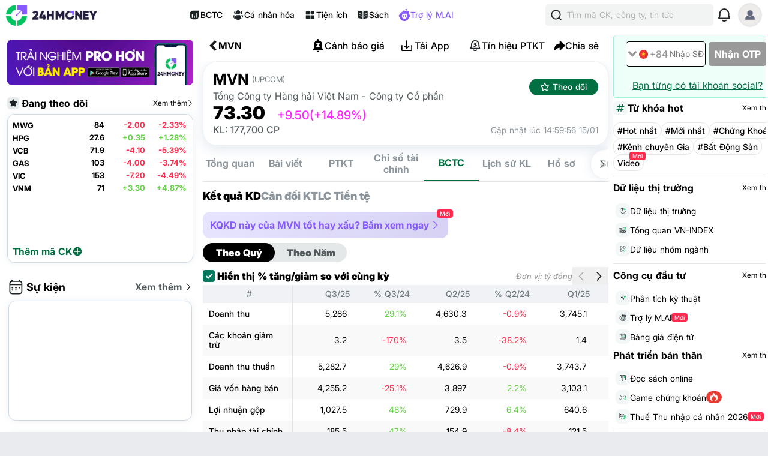

--- FILE ---
content_type: text/html; charset=utf-8
request_url: https://24hmoney.vn/stock/MVN/financial-report
body_size: 21919
content:
<!doctype html>
<html data-n-head-ssr lang="vi" data-n-head="%7B%22lang%22:%7B%22ssr%22:%22vi%22%7D%7D">
  <head >
    <title>MVN: Bảng báo cáo tài chính chi tiết - tải báo cáo tài chính | 24HMoney</title><meta data-n-head="ssr" charset="utf-8"><meta data-n-head="ssr" name="viewport" content="width=device-width, initial-scale=1, maximum-scale=1, user-scalable=no"><meta data-n-head="ssr" data-hid="og:type" property="og:type" content="website"><meta data-n-head="ssr" data-hid="apple-itunes-app" name="apple-itunes-app" content="app-clip-bundle-id=vn.f19.com.Clip, app-id=1438084212"><meta data-n-head="ssr" name="google-play-app" content="app-id=com.money24h.vn"><meta data-n-head="ssr" name="apple-mobile-web-app-title" content="24hMoney"><meta data-n-head="ssr" name="msapplication-TileColor" content="#ffffff"><meta data-n-head="ssr" name="application-name" content="24HMoney"><meta data-n-head="ssr" name="msapplication-config" content="/browserconfig.xml?v=123"><meta data-n-head="ssr" name="google" content="notranslate"><meta data-n-head="ssr" data-hid="robots" name="robots" content="index, follow, all, max-snippet:-1, max-video-preview:-1, max-image-preview:large"><meta data-n-head="ssr" data-hid="theme-color" name="theme-color" content="#037b5f"><meta data-n-head="ssr" data-hid="og:site_name" property="og:site_name" content="24hmoney.vn"><meta data-n-head="ssr" property="al:ios:app_store_id" content="1438084212"><meta data-n-head="ssr" property="al:ios:app_name" content="24h Money"><meta data-n-head="ssr" property="al:iphone:app_store_id" content="1438084212"><meta data-n-head="ssr" property="al:iphone:app_name" content="24h Money"><meta data-n-head="ssr" property="al:ipad:app_store_id" content="1438084212"><meta data-n-head="ssr" property="al:ipad:app_name" content="24h Money"><meta data-n-head="ssr" property="al:android:package" content="com.money24h.vn"><meta data-n-head="ssr" property="al:android:app_name" content="24h Money"><meta data-n-head="ssr" property="fb:app_id" content="1964458933794212"><meta data-n-head="ssr" property="og:locale" content="vi_VN"><meta data-n-head="ssr" name="twitter:card" content="summary_large_image"><meta data-n-head="ssr" name="msvalidate.01" content="92C5EB2C4D583E8834BD33534CBE5841"><meta data-n-head="ssr" data-hid="description" name="description" content="MVN: Báo cáo tài chính chi tiết theo quý, theo năm. Báo cáo kết quả kinh doanh, bảng cân đối kế toán, báo cáo lưu chuyển tiền tệ. Tải báo cáo tài chính quý, báo cáo thường niên."><meta data-n-head="ssr" data-hid="og:title" property="og:title" content="MVN: Bảng báo cáo tài chính chi tiết - tải báo cáo tài chính | 24HMoney"><meta data-n-head="ssr" data-hid="og:description" property="og:description" content="MVN: Báo cáo tài chính chi tiết theo quý, theo năm. Báo cáo kết quả kinh doanh, bảng cân đối kế toán, báo cáo lưu chuyển tiền tệ. Tải báo cáo tài chính quý, báo cáo thường niên."><meta data-n-head="ssr" property="og:url" content="https://24hmoney.vn/stock/MVN/financial-report"><meta data-n-head="ssr" data-hid="image" itemprop="image" content="https://24hmoney.vn/img_chart/charts/graph_sharing_symbol_mvn.jpg"><meta data-n-head="ssr" data-hid="og:image" property="og:image" content="https://24hmoney.vn/img_chart/charts/graph_sharing_symbol_mvn.jpg"><meta data-n-head="ssr" data-hid="al:ios:url" property="al:ios:url" content="money24h://stock/MVN/financial-report"><meta data-n-head="ssr" data-hid="al:iphone:url" property="al:iphone:url" content="money24h://stock/MVN/financial-report"><meta data-n-head="ssr" data-hid="al:ipad:url" property="al:ipad:url" content="money24h://stock/MVN/financial-report"><meta data-n-head="ssr" data-hid="al:android:url" property="al:android:url" content="money24h://stock/MVN/financial-report"><link data-n-head="ssr" rel="shortcut icon" href="/favicon_2024.ico?v=2"><link data-n-head="ssr" rel="icon" href="/favicon_2024.ico?v=2"><link data-n-head="ssr" rel="apple-touch-icon" sizes="180x180" href="/apple-touch-icon-2024.png?v=2"><link data-n-head="ssr" rel="icon" type="image/png" href="/favicon_2024-32x32.png?v=2"><link data-n-head="ssr" rel="icon" type="image/png" href="/favicon_2024-16x16.png?v=2"><link data-n-head="ssr" rel="manifest" href="/site.webmanifest?v=133"><link data-n-head="ssr" rel="mask-icon" href="/safari_pinned_tab_2024.svg?v=2" color="#037b5f"><link data-n-head="ssr" rel="stylesheet" href="/custom-style/custom_095027092023.min.css"><link data-n-head="ssr" rel="canonical" href="https://24hmoney.vn/stock/MVN/financial-report"><script data-n-head="ssr" src="https://www.googletagservices.com/tag/js/gpt.js" async></script><script data-n-head="ssr" src="https://sdk.pushdi.com/js/generated/fa81621a-1055-36a6-ae26-5f6069e3c000.js" async></script><script data-n-head="ssr" data-hid="gtm-script">window['dataLayer']=[];if(!window._gtm_init){window._gtm_init=1;(function (w,n,d,m,e,p){w[d]=(w[d]==1||n[d]=='yes'||n[d]==1||n[m]==1||(w[e]&&w[e][p]&&w[e][p]()))?1:0})(window,navigator,'doNotTrack','msDoNotTrack','external','msTrackingProtectionEnabled');(function(w,d,s,l,x,y){w[x]={};w._gtm_inject=function(i){if(w.doNotTrack||w[x][i])return;w[x][i]=1;w[l]=w[l]||[];w[l].push({'gtm.start':new Date().getTime(),event:'gtm.js'});var f=d.getElementsByTagName(s)[0],j=d.createElement(s);j.async=true;j.src='https://www.googletagmanager.com/gtm.js?id='+i;f.parentNode.insertBefore(j,f);}})(window,document,'script','dataLayer','_gtm_ids','_gtm_inject')};["GTM-5DDTDVR"].forEach(function(i){window._gtm_inject(i)})</script><script data-n-head="ssr" type="application/ld+json">{"@context":"http://schema.org","@type":"BreadcrumbList","itemListElement":[{"@type":"ListItem","position":1,"item":{"@id":"https://24hmoney.vn/","name":"Trang chủ"}},{"@type":"ListItem","position":2,"item":{"@id":"https://24hmoney.vn/stock/MVN","name":"MVN"}},{"@type":"ListItem","position":3,"item":{"@id":"https://24hmoney.vn/stock/MVN/financial-report","name":"Báo cáo tài chính"}}]}</script><link rel="preload" href="/_nuxt/web.01e7b97c.ce8cb86.css" as="style"><link rel="preload" href="/_nuxt/web.82a47355.447af69.css" as="style"><link rel="preload" href="/_nuxt/web.3800af1b.9ea5eb9.css" as="style"><link rel="preload" href="/_nuxt/web.f07dfb05.ba34d47.css" as="style"><link rel="preload" href="/_nuxt/web.d6f1582d.4e72e32.css" as="style"><link rel="preload" href="/_nuxt/web.ceddfc92.05b1ef3.css" as="style"><link rel="preload" href="/_nuxt/web.31ecd969.c586a7d.css" as="style"><link rel="preload" href="/_nuxt/web.7d359b94.2b3b161.css" as="style"><link rel="preload" href="/_nuxt/app.24120820.87e61fa.css" as="style"><link rel="preload" href="/_nuxt/app.01e7b97c.1b66fd3.css" as="style"><link rel="preload" href="/_nuxt/app.f075b844.c0d41b3.css" as="style"><link rel="preload" href="/_nuxt/app.82a47355.2f66abb.css" as="style"><link rel="preload" href="/_nuxt/app.01d99f6b.6ea167b.css" as="style"><link rel="preload" href="/_nuxt/pages/stock/_stockId/financial-report/index.f075b844.cff35a3.css" as="style"><link rel="stylesheet" href="/_nuxt/web.01e7b97c.ce8cb86.css"><link rel="stylesheet" href="/_nuxt/web.82a47355.447af69.css"><link rel="stylesheet" href="/_nuxt/web.3800af1b.9ea5eb9.css"><link rel="stylesheet" href="/_nuxt/web.f07dfb05.ba34d47.css"><link rel="stylesheet" href="/_nuxt/web.d6f1582d.4e72e32.css"><link rel="stylesheet" href="/_nuxt/web.ceddfc92.05b1ef3.css"><link rel="stylesheet" href="/_nuxt/web.31ecd969.c586a7d.css"><link rel="stylesheet" href="/_nuxt/web.7d359b94.2b3b161.css"><link rel="stylesheet" href="/_nuxt/app.24120820.87e61fa.css"><link rel="stylesheet" href="/_nuxt/app.01e7b97c.1b66fd3.css"><link rel="stylesheet" href="/_nuxt/app.f075b844.c0d41b3.css"><link rel="stylesheet" href="/_nuxt/app.82a47355.2f66abb.css"><link rel="stylesheet" href="/_nuxt/app.01d99f6b.6ea167b.css"><link rel="stylesheet" href="/_nuxt/pages/stock/_stockId/financial-report/index.f075b844.cff35a3.css">
  </head>
  <body >
    <noscript data-n-head="ssr" data-hid="gtm-noscript" data-pbody="true"><iframe src="https://www.googletagmanager.com/ns.html?id=GTM-5DDTDVR&" height="0" width="0" style="display:none;visibility:hidden" title="gtm"></iframe></noscript><div data-server-rendered="true" id="__nuxt"><!----><div id="__layout"><div class="app-layout dvz-content" data-v-1821bbd4><div class="container" data-v-1821bbd4><header class="header-newui" data-v-1821bbd4><div data-v-756cc796 data-v-1821bbd4><div data-nosnippet class="app-header-2024" data-v-756cc796><div class="main-app-header" data-v-756cc796><div class="block-left" data-v-756cc796><div class="logo-box" data-v-756cc796><a href="/" title="24HMoney" class="logo-icon" data-v-756cc796><img src="/2024/Logo_Horizontal_Fullcolour-small.png" alt="24HMoney" class="icon-logo-2024" data-v-756cc796></a></div></div> <div class="block-center" data-v-756cc796><div class="header-navigation" data-v-756cc796><!----> <a href="/financial-reports?utm_medium=box_header1" class="item app-link" data-v-756cc796><img src="/2024/ssr-img/icon-svg/icon-utility-bctc.svg" class="item-icon" data-v-756cc796> <p data-v-756cc796>BCTC</p></a> <div class="item" data-v-756cc796><img src="/2024/ssr-img/icon-svg/icon-utility-newfeed.svg" class="item-icon" data-v-756cc796> <p data-v-756cc796>Cá nhân hóa</p></div> <a href="/tien-ich?utm_medium=box_header1" class="item app-link" data-v-756cc796><img src="/2024/ssr-img/icon-svg/icon-utility-tienich.svg" class="item-icon" data-v-756cc796> <p data-v-756cc796>Tiện ích</p></a> <a href="/book-categories/mien-phi?utm_medium=box_header1" class="item app-link" data-v-756cc796><img src="/2024/ssr-img/icon-svg/icon-utility-sach.svg" class="item-icon" data-v-756cc796> <p data-v-756cc796>Sách</p></a> <div class="item" data-v-756cc796><img src="/2024/ssr-img/icon-svg/logo-assistant.svg" class="item-icon" data-v-756cc796> <p style="color:#865AFF;" data-v-756cc796>Trợ lý M.AI</p></div></div></div> <div class="block-right" data-v-756cc796><div title="Tìm kiếm 24hmoney" class="search-link search-expanded" data-v-756cc796><div class="search-button expanded" data-v-756cc796><div class="icon"><img src="/2024/ssr-img/icon-svg/icon-search.svg" alt="Tìm kiếm"></div> <div class="text"><span>Tìm mã CK, công ty, tin tức</span></div></div></div> <!----> <div title="Thông báo" class="notification-bell" data-v-756cc796><div class="notification-button" data-v-756cc796><div class="icon"><img src="/2024/ssr-img/icon-svg/icon-bell.svg" alt="Thông báo" class="icon-bell"> <!----> <!----></div></div></div> <!----> <div class="avatar-menu-box" data-v-756cc796><div class="avatar-el-2 user-avatar" style="width:40px;height:40px;" data-v-756cc796><img src="/ssr-img/default-image/avatar.png" alt="" style="width:40px;height:40px;"> <!----> <!----> <!----><!----><!----></div></div> <div class="avatar-menu-box expand_menu" data-v-756cc796><div class="avatar-el-2 user-avatar" style="width:40px;height:40px;" data-v-756cc796><img src="/ssr-img/default-image/avatar.png" alt="" style="width:40px;height:40px;"> <!----> <!----> <!----><!----><!----></div> <img src="/2024/ssr-img/icon-svg/icon-menu.svg" alt="menu" class="icon-menu" data-v-756cc796></div></div></div></div> <!----></div></header> <content data-v-1821bbd4><div class="home-content isDesktop" data-v-1821bbd4><nav class="side-bar-left" data-v-1821bbd4><div class="banner-left-stock" data-v-1821bbd4><div class="banner-left-container"><div class="banner-dowload-app"><v-popover trigger="click" offset="0" auto-hide="true" popoverClass="show-qr-code-banner-popoover" placement="bottom"><img src="https://cdn.24hmoney.vn/upload/images_cr/2023-09-26/partner/ssr-img/icon-gif/bannertaiapp2.gif" alt="" class="icon orther"> <template><div class="banner-popup"><img src="/_nuxt/img/qrcode-banner-2025-2.634b2a1.png" alt="copy link" class="qr-code"> <div class="qr-text-box"><b class="qr-text">Quét mã QR để tải app 24HMoney - Giúp bạn đầu tư an toàn, hiệu quả</b></div></div></template></v-popover></div> <div class="sidebar-stock-box" data-v-53b7d59a><div class="header" data-v-53b7d59a><p class="title" data-v-53b7d59a><img height="12px" src="/2024/ssr-img/icon-svg/icon-menu-star.svg" alt class="icon" data-v-53b7d59a> <!----> <!---->
      Đang theo dõi
    </p> <a href="/login?utm_medium=stock_leftside" class="viewall" data-v-53b7d59a><p data-v-53b7d59a>
        Xem thêm
      </p> <img height="12px" src="[data-uri]" alt="" class="icon" data-v-53b7d59a></a></div> <div class="sidebar-stock-box-content" data-v-53b7d59a><div class="main-content" data-v-53b7d59a><p class="nodata" style="padding-top: 100px ;" data-v-53b7d59a>
        Không có dữ liệu
      </p> </div> <div class="action" data-v-53b7d59a><div data-v-53b7d59a><p class="viewmore" data-v-53b7d59a>
          Thêm mã CK
          <img src="[data-uri]" alt class="icon" data-v-53b7d59a></p></div> <!----></div></div></div> <div class="stock-banner-announcement-components"><div class="stock-banner-announcement-container"><div class="tab-data"><div class="header"><p class="title"><img src="/2024/ssr-img/icon-svg/icon-menu-event.svg" alt class="icon">
          Sự kiện
        </p> <a href="/stock/MVN/events" class="viewall"><p>
            Xem thêm
            <img height="12px" src="[data-uri]" alt="" class="icon"></p></a></div> <div class="banner-content"></div></div></div></div> <div class="stock-overview-right" data-v-83538fd6><div class="content-box" data-v-83538fd6><ul class="tab-list" data-v-83538fd6><li class="tab active" data-v-83538fd6><span data-v-83538fd6>VN</span></li><li class="tab" data-v-83538fd6><span data-v-83538fd6>T.giới</span></li><li class="tab" data-v-83538fd6><span data-v-83538fd6>Tỷ giá</span></li><li class="tab" data-v-83538fd6><span data-v-83538fd6>Crypto</span></li><li class="tab" data-v-83538fd6><span data-v-83538fd6>H.hóa</span></li><li class="tab" data-v-83538fd6><span data-v-83538fd6>L.suất</span></li></ul> <div class="stock-overview-right-content" data-v-83538fd6><table data-v-83538fd6><thead data-v-83538fd6><tr data-v-83538fd6><th class="tl" data-v-83538fd6><span data-v-83538fd6>Mã</span></th> <th class="tc" data-v-83538fd6><span data-v-83538fd6>Giá</span></th> <th class="tc" data-v-83538fd6><span data-v-83538fd6>+/-</span></th> <th class="tr" data-v-83538fd6><span data-v-83538fd6>%</span></th></tr></thead> <tbody data-v-83538fd6></tbody></table> <div class="show-more" data-v-83538fd6>
        Xem thêm
        <img src="/ssr-img/icon-svg/arrow-right-resize.svg" alt class="sIcon" data-v-83538fd6></div></div></div></div> <div class="stock-banner-bussiness" data-v-29d0f20c><div class="header" data-v-29d0f20c><p class="title" data-v-29d0f20c><img height="12px" src="/2024/ssr-img/icon-svg/icon-menu-star.svg" alt class="icon" data-v-29d0f20c>
      Doanh nghiệp cùng ngành
    </p> <a href="/stock/MVN/financial-report" aria-current="page" class="viewall nuxt-link-exact-active nuxt-link-active" data-v-29d0f20c><p data-v-29d0f20c>
        Xem thêm
        <img height="12px" src="[data-uri]" alt="" class="icon" data-v-29d0f20c></p></a></div> <div class="box-content" data-v-29d0f20c><!----></div></div> <div class="stock-overview-left" data-v-6fa6f3ce><div class="content-box" data-v-6fa6f3ce><ul class="tab-list" data-v-6fa6f3ce><li class="tab active" data-v-6fa6f3ce><span data-v-6fa6f3ce>Tăng trưởng</span></li><li class="tab" data-v-6fa6f3ce><span data-v-6fa6f3ce>Đột biến KL</span></li><li class="tab" data-v-6fa6f3ce><span data-v-6fa6f3ce>Tín hiệu</span></li></ul> <div class="stock-overview-left-content" data-v-6fa6f3ce><table data-v-6fa6f3ce><thead data-v-6fa6f3ce><tr data-v-6fa6f3ce><th class="tl" style="padding: 0px 8px;" data-v-6fa6f3ce><span data-v-6fa6f3ce>Mã</span></th> <th class="tc" data-v-6fa6f3ce><span data-v-6fa6f3ce>Giá</span></th> <!----> <!----> <th class="tc" data-v-6fa6f3ce><span data-v-6fa6f3ce>+/-</span></th> <th class="tr" style="padding: 0px 8px;" data-v-6fa6f3ce><span data-v-6fa6f3ce>%</span></th> <th width="65" class="tc" data-v-6fa6f3ce><span data-v-6fa6f3ce>KLGD</span></th></tr></thead> <tbody data-v-6fa6f3ce></tbody></table></div></div></div></div></div></nav> <main class="app-layout-main" data-v-1821bbd4><div data-fetch-key="0" class="financial-report-page" data-v-1821bbd4><div class="stock-header" data-v-a09c0304><div data-nosnippet="" class="app-header stock-header" data-v-a942187e data-v-a09c0304><div class="block-header" data-v-a942187e><div class="main-app-header" data-v-a942187e><div class="left" data-v-a942187e><img src="[data-uri]" alt="menu" class="icon-back" data-v-a942187e> <div class="logo-box" data-v-a942187e><a href="/" title="24HMoney" class="logo-icon" data-v-a942187e><div data-v-a942187e data-v-a09c0304></div></a></div> <span class="title-header" data-v-a942187e data-v-a09c0304>MVN</span></div> <div class="right" data-v-a942187e><div class="custom" data-v-a942187e data-v-a09c0304><!----><!----><!----><!----><!----><!----><!----></div> <!----></div></div></div> <div class="overlay" data-v-a942187e></div> <!----></div> <!----><!----><!----></div> <div class="stock-overview"><div class="detail-box"><div class="info-box"><div class="company-name-box"><div class="heading"><span><span class="stock-id">MVN</span> <span class="stock-exchange">(UPCOM)</span></span></div> <h1 class="company-name">Tổng Công ty Hàng hải Việt Nam - Công ty Cổ phần</h1></div> <div class="action-box"><span data-fetch-key="1" class="follow-symbol-button2" data-v-797bf762><img src="/_nuxt/img/loading.487d399.gif" alt class="loading-icon" style="display:none;" data-v-797bf762> <img src="/2024/ssr-img/icon-svg/icon-star.svg" alt="Theo dõi" class="icon" style="display:;" data-v-797bf762> <span class="text" data-v-797bf762>Theo dõi</span></span></div></div> <div class="price-box"><p class="price-detail"><span class="price">73.30</span> <span class="change u-ceiling">+9.50</span> <span class="change-percent u-ceiling">(+14.89%)</span></p></div> <div class="extra-info-box"><span class="volume">KL: 177,700 CP</span> <span class="updated-at">Cập nhật lúc 14:59:56 15/01</span></div></div> <!----> <div data-nosnippet="" class="shortcuts-list" data-v-23b370f5><div class="block-slide" data-v-23b370f5><div class="my_shortcuts stock-detail-tab-list" data-v-23b370f5><a href="/stock/MVN" title="Tổng quan" class="stock-detail-tab-item nuxt-link-active">Tổng quan</a> <a href="/stock/MVN/news" title="Bài viết" class="stock-detail-tab-item">Bài viết</a> <a href="/stock/MVN/technical-analysis" title="Phân tích kỹ thuật" class="stock-detail-tab-item">PTKT</a> <a href="/stock/MVN/financial-indicators" title="Chỉ số tài chính" class="stock-detail-tab-item">Chỉ số tài chính
            <!----></a> <a href="/stock/MVN/financial-report" aria-current="page" title="Báo cáo tài chính" class="stock-detail-tab-item nuxt-link-exact-active nuxt-link-active active">BCTC</a> <a href="/stock/MVN/transactions" title="Lịch sử khớp lệnh" class="stock-detail-tab-item">Lịch sử KL</a> <a href="/stock/MVN/profile" title="Hồ sơ công ty" class="stock-detail-tab-item">Hồ sơ</a> <a href="/stock/MVN/events" title="Sự kiện" class="stock-detail-tab-item">Sự kiện</a> <a href="/stock/MVN/signal" title="Tín hiệu" class="stock-detail-tab-item">Tín hiệu</a> <a href="/stock/MVN/ke-hoach-kinh-doanh" title="Kế hoạch" class="stock-detail-tab-item">Kế hoạch</a> <a href="/stock/MVN/cong-dong" title="Cộng đồng" class="stock-detail-tab-item">Cộng đồng</a></div> <div class="swiper-button-prev" data-v-23b370f5><img src="/ssr-img/icon-svg/arrow-left-thin.svg" alt="prev" data-v-23b370f5></div> <!----></div></div></div> <!----> <div class="financial-report-box"><div class="filter-tab-list"><div class="filter-tab-item active">
      Kết quả KD
    </div> <div class="filter-tab-item">
      Cân đối KT
    </div> <div class="filter-tab-item">
      LC Tiền tệ
    </div></div> <button class="btn-chatai-withstock" data-v-3037df3c><span data-v-3037df3c>KQKD này của MVN tốt hay xấu? Bấm xem ngay</span> <img src="/2024/ssr-img/icon-svg/icon-next.svg" alt="Cảnh báo" class="warning-icon-next" data-v-3037df3c> <span class="icon-new" style="background-color:#ff2a4e;" data-v-3037df3c>Mới</span></button> <div class="flex-row beetwen"><div class="filter-type-list"><div class="filter-type-item active">
        Theo Quý
      </div> <div class="filter-type-item">
        Theo Năm
      </div></div> <!----></div> <div class="functional-button expand"><div class="functional-show-percent"><img src="/ssr-img/icon-svg/checkbox-checked.svg" alt> <span>Hiển thị % tăng/giảm so với cùng kỳ</span></div> <div class="functional-scroll"><p class="unit">Đơn vị: tỷ đồng</p> <div class="scroll-btn scroll-btn-left disabled"><img src="/ssr-img/icon-svg/arrow-left-thin.svg" alt="scroll left"></div> <div class="scroll-btn scroll-btn-right"><img src="/ssr-img/icon-svg/arrow-right-thin.svg" alt="scroll right"></div></div></div> <div class="financial-report-box-content" style="height:800px;"><table><thead><tr><th class="sticky-col first-col" style="text-align: center;">#</th> <th>
            Q3/25
          </th><th>
            % Q3/24
          </th><th>
            Q2/25
          </th><th>
            % Q2/24
          </th><th>
            Q1/25
          </th><th>
            % Q1/24
          </th><th>
            Q4/24
          </th><th>
            % Q4/23
          </th><th>
            Q3/24
          </th><th>
            % Q3/23
          </th><th>
            Q2/24
          </th><th>
            % Q2/23
          </th><th>
            Q1/24
          </th><th>
            % Q1/23
          </th><th>
            Q4/23
          </th><th>
            % Q4/22
          </th></tr></thead> <tbody><tr class="bg-white"><td class="sticky-col first-col"><p class="lv1">Doanh thu</p></td> <td><p>
                  5,286
                </p></td><td><p class="u">
                  29.1%
                </p></td><td><p>
                  4,630.3
                </p></td><td><p class="d">
                  -0.9%
                </p></td><td><p>
                  3,745.1
                </p></td><td><p class="u">
                  4.1%
                </p></td><td><p>
                  4,605
                </p></td><td><p class="u">
                  35.5%
                </p></td><td><p>
                  4,095.3
                </p></td><td><p class="u">
                  26.7%
                </p></td><td><p>
                  4,672.8
                </p></td><td><p class="u">
                  40%
                </p></td><td><p>
                  3,596.7
                </p></td><td><p class="u">
                  26.2%
                </p></td><td><p>
                  3,398.4
                </p></td><td><p class="u">
                  2.2%
                </p></td></tr><tr><td class="sticky-col first-col"><p class="lv1">Các khoản giảm trừ</p></td> <td><p>
                  3.2
                </p></td><td><p class="d">
                  -170%
                </p></td><td><p>
                  3.5
                </p></td><td><p class="d">
                  -38.2%
                </p></td><td><p>
                  1.4
                </p></td><td><p class="d">
                  -148.7%
                </p></td><td><p>
                  4.2
                </p></td><td><p class="d">
                  -33.5%
                </p></td><td><p>
                  1.2
                </p></td><td><p class="d">
                  -97.6%
                </p></td><td><p>
                  2.5
                </p></td><td><p class="d">
                  -103%
                </p></td><td><p>
                  0.5
                </p></td><td><p class="d">
                  -271.2%
                </p></td><td><p>
                  3.2
                </p></td><td><p class="d">
                  -1,267%
                </p></td></tr><tr class="bg-white"><td class="sticky-col first-col"><p class="lv1">Doanh thu thuần</p></td> <td><p>
                  5,282.7
                </p></td><td><p class="u">
                  29%
                </p></td><td><p>
                  4,626.9
                </p></td><td><p class="d">
                  -0.9%
                </p></td><td><p>
                  3,743.7
                </p></td><td><p class="u">
                  4.1%
                </p></td><td><p>
                  4,600.8
                </p></td><td><p class="u">
                  35.5%
                </p></td><td><p>
                  4,094.1
                </p></td><td><p class="u">
                  26.7%
                </p></td><td><p>
                  4,670.3
                </p></td><td><p class="u">
                  39.9%
                </p></td><td><p>
                  3,596.1
                </p></td><td><p class="u">
                  26.2%
                </p></td><td><p>
                  3,395.3
                </p></td><td><p class="u">
                  2.1%
                </p></td></tr><tr><td class="sticky-col first-col"><p class="lv1">Giá vốn hàng bán</p></td> <td><p>
                  4,255.2
                </p></td><td><p class="d">
                  -25.1%
                </p></td><td><p>
                  3,897
                </p></td><td><p class="u">
                  2.2%
                </p></td><td><p>
                  3,103.1
                </p></td><td><p class="d">
                  -8.1%
                </p></td><td><p>
                  3,893.9
                </p></td><td><p class="d">
                  -34.8%
                </p></td><td><p>
                  3,400
                </p></td><td><p class="d">
                  -26.4%
                </p></td><td><p>
                  3,984.3
                </p></td><td><p class="d">
                  -51.9%
                </p></td><td><p>
                  2,869.7
                </p></td><td><p class="d">
                  -30.5%
                </p></td><td><p>
                  2,888.9
                </p></td><td><p class="d">
                  -10.9%
                </p></td></tr><tr class="bg-white"><td class="sticky-col first-col"><p class="lv1">Lợi nhuận gộp</p></td> <td><p>
                  1,027.5
                </p></td><td><p class="u">
                  48%
                </p></td><td><p>
                  729.9
                </p></td><td><p class="u">
                  6.4%
                </p></td><td><p>
                  640.6
                </p></td><td><p class="d">
                  -11.8%
                </p></td><td><p>
                  706.8
                </p></td><td><p class="u">
                  39.6%
                </p></td><td><p>
                  694.1
                </p></td><td><p class="u">
                  28.4%
                </p></td><td><p>
                  686
                </p></td><td><p class="d">
                  -3.9%
                </p></td><td><p>
                  726.4
                </p></td><td><p class="u">
                  11.7%
                </p></td><td><p>
                  506.3
                </p></td><td><p class="d">
                  -29.8%
                </p></td></tr><tr><td class="sticky-col first-col"><p class="lv1">Thu nhập tài chính</p></td> <td><p>
                  185.5
                </p></td><td><p class="u">
                  47%
                </p></td><td><p>
                  154.9
                </p></td><td><p class="d">
                  -8.4%
                </p></td><td><p>
                  121.5
                </p></td><td><p class="d">
                  -27.9%
                </p></td><td><p>
                  392.7
                </p></td><td><p class="u">
                  136%
                </p></td><td><p>
                  126.2
                </p></td><td><p class="d">
                  -37.4%
                </p></td><td><p>
                  169.1
                </p></td><td><p class="d">
                  -13.2%
                </p></td><td><p>
                  168.6
                </p></td><td><p class="u">
                  46.8%
                </p></td><td><p>
                  166.4
                </p></td><td><p class="u">
                  4%
                </p></td></tr><tr class="bg-white"><td class="sticky-col first-col"><p class="lv1">Chi phí tài chính</p></td> <td><p>
                  93.2
                </p></td><td><p class="u">
                  57%
                </p></td><td><p>
                  85.4
                </p></td><td><p class="d">
                  -13.7%
                </p></td><td><p>
                  122.8
                </p></td><td><p class="d">
                  -62.7%
                </p></td><td><p>
                  249.2
                </p></td><td><p class="d">
                  -2,250%
                </p></td><td><p>
                  217.1
                </p></td><td><p class="d">
                  -172.5%
                </p></td><td><p>
                  75.1
                </p></td><td><p class="u">
                  22.3%
                </p></td><td><p>
                  75.4
                </p></td><td><p class="u">
                  20.8%
                </p></td><td><p>
                  10.6
                </p></td><td><p class="u">
                  93.4%
                </p></td></tr><tr><td class="sticky-col first-col"><p class="lv2">Chi phí tiền lãi</p></td> <td><p>
                  65.4
                </p></td><td><p class="d">
                  -38%
                </p></td><td><p>
                  58.7
                </p></td><td><p class="d">
                  -29%
                </p></td><td><p>
                  58.1
                </p></td><td><p class="d">
                  -31.8%
                </p></td><td><p>
                  235.9
                </p></td><td><p class="d">
                  -3,257%
                </p></td><td><p>
                  47.4
                </p></td><td><p class="u">
                  26.1%
                </p></td><td><p>
                  45.5
                </p></td><td><p class="u">
                  36.5%
                </p></td><td><p>
                  44.1
                </p></td><td><p class="u">
                  40%
                </p></td><td><p>
                  7.5
                </p></td><td><p class="u">
                  110.6%
                </p></td></tr><tr class="bg-white"><td class="sticky-col first-col"><p class="lv1">Lãi/lỗ từ công ty liên doanh</p></td> <td><p>
                  134.7
                </p></td><td><p class="u">
                  178.1%
                </p></td><td><p>
                  76.5
                </p></td><td><p class="u">
                  166.7%
                </p></td><td><p>
                  121.4
                </p></td><td><p class="u">
                  200.8%
                </p></td><td><p>
                  93.9
                </p></td><td><p class="u">
                  127.8%
                </p></td><td><p>
                  48.4
                </p></td><td><p class="u">
                  49.7%
                </p></td><td><p>
                  28.7
                </p></td><td><p class="d">
                  -43.4%
                </p></td><td><p>
                  40.4
                </p></td><td><p class="u">
                  94.9%
                </p></td><td><p>
                  41.2
                </p></td><td><p class="d">
                  -24.8%
                </p></td></tr><tr><td class="sticky-col first-col"><p class="lv1">Chi phí bán hàng</p></td> <td><p>
                  38.5
                </p></td><td><p class="d">
                  -28.8%
                </p></td><td><p>
                  37.7
                </p></td><td><p class="d">
                  -8.1%
                </p></td><td><p>
                  31.4
                </p></td><td><p class="d">
                  -2.8%
                </p></td><td><p>
                  42.9
                </p></td><td><p class="d">
                  -4.1%
                </p></td><td><p>
                  29.9
                </p></td><td><p class="u">
                  1.4%
                </p></td><td><p>
                  34.9
                </p></td><td><p class="u">
                  0.7%
                </p></td><td><p>
                  30.6
                </p></td><td><p class="u">
                  2.2%
                </p></td><td><p>
                  41.2
                </p></td><td><p class="u">
                  4.9%
                </p></td></tr><tr class="bg-white"><td class="sticky-col first-col"><p class="lv1">Chi phí quản lý doanh nghiệp</p></td> <td><p>
                  329.6
                </p></td><td><p class="d">
                  -0.7%
                </p></td><td><p>
                  334.7
                </p></td><td><p class="d">
                  -17.9%
                </p></td><td><p>
                  276.3
                </p></td><td><p class="d">
                  -2.6%
                </p></td><td><p>
                  473.3
                </p></td><td><p class="d">
                  -17.9%
                </p></td><td><p>
                  327.2
                </p></td><td><p class="d">
                  -62.3%
                </p></td><td><p>
                  284
                </p></td><td><p class="d">
                  -42.1%
                </p></td><td><p>
                  269.3
                </p></td><td><p class="d">
                  -12%
                </p></td><td><p>
                  401.4
                </p></td><td><p class="u">
                  11.9%
                </p></td></tr><tr><td class="sticky-col first-col"><p class="lv1">Lãi/lỗ từ hoạt động kinh doanh</p></td> <td><p>
                  886.4
                </p></td><td><p class="u">
                  201.1%
                </p></td><td><p>
                  503.5
                </p></td><td><p class="u">
                  2.8%
                </p></td><td><p>
                  453
                </p></td><td><p class="d">
                  -19.1%
                </p></td><td><p>
                  428
                </p></td><td><p class="u">
                  64.1%
                </p></td><td><p>
                  294.4
                </p></td><td><p class="d">
                  -36.4%
                </p></td><td><p>
                  489.8
                </p></td><td><p class="d">
                  -21.9%
                </p></td><td><p>
                  560.1
                </p></td><td><p class="u">
                  33.7%
                </p></td><td><p>
                  260.8
                </p></td><td><p class="d">
                  -5.9%
                </p></td></tr><tr class="bg-white"><td class="sticky-col first-col"><p class="lv1">Thu nhập khác</p></td> <td><p>
                  222.6
                </p></td><td><p class="d">
                  -50.5%
                </p></td><td><p>
                  287.8
                </p></td><td><p class="d">
                  -66%
                </p></td><td><p>
                  12.6
                </p></td><td><p class="d">
                  -44.7%
                </p></td><td><p>
                  115.7
                </p></td><td><p class="d">
                  -62.3%
                </p></td><td><p>
                  449.8
                </p></td><td><p class="u">
                  2,610%
                </p></td><td><p>
                  847
                </p></td><td><p class="u">
                  3,946%
                </p></td><td><p>
                  22.8
                </p></td><td><p class="d">
                  -83.9%
                </p></td><td><p>
                  306.7
                </p></td><td><p class="u">
                  389.4%
                </p></td></tr><tr><td class="sticky-col first-col"><p class="lv1">Chi phí khác</p></td> <td><p>
                  -10.9
                </p></td><td><p class="u">
                  17.3%
                </p></td><td><p>
                  -15.8
                </p></td><td><p class="u">
                  43.1%
                </p></td><td><p>
                  -11.3
                </p></td><td><p class="d">
                  -79%
                </p></td><td><p>
                  -31.9
                </p></td><td><p class="u">
                  9.9%
                </p></td><td><p>
                  -13.1
                </p></td><td><p class="d">
                  -14.9%
                </p></td><td><p>
                  -27.7
                </p></td><td><p class="d">
                  -41.9%
                </p></td><td><p>
                  -6.3
                </p></td><td><p class="u">
                  91.6%
                </p></td><td><p>
                  -35.4
                </p></td><td><p class="d">
                  -120.4%
                </p></td></tr><tr class="bg-white"><td class="sticky-col first-col"><p class="lv1">Thu nhập khác, ròng</p></td> <td><p>
                  211.8
                </p></td><td><p class="d">
                  -51.5%
                </p></td><td><p>
                  272
                </p></td><td><p class="d">
                  -66.8%
                </p></td><td><p>
                  1.3
                </p></td><td><p class="d">
                  -92.2%
                </p></td><td><p>
                  83.8
                </p></td><td><p class="d">
                  -69.1%
                </p></td><td><p>
                  436.7
                </p></td><td><p class="u">
                  8,369%
                </p></td><td><p>
                  819.3
                </p></td><td><p class="u">
                  59,525%
                </p></td><td><p>
                  16.5
                </p></td><td><p class="d">
                  -75.2%
                </p></td><td><p>
                  271.3
                </p></td><td><p class="u">
                  482.1%
                </p></td></tr><tr><td class="sticky-col first-col"><p class="lv1">Lãi/lỗ từ công ty liên doanh</p></td> <td><p>
                  N/A
                </p></td><td><p class="e">
                  N/A
                </p></td><td><p>
                  N/A
                </p></td><td><p class="e">
                  N/A
                </p></td><td><p>
                  N/A
                </p></td><td><p class="e">
                  N/A
                </p></td><td><p>
                  N/A
                </p></td><td><p class="e">
                  N/A
                </p></td><td><p>
                  N/A
                </p></td><td><p class="e">
                  N/A
                </p></td><td><p>
                  N/A
                </p></td><td><p class="e">
                  N/A
                </p></td><td><p>
                  N/A
                </p></td><td><p class="e">
                  N/A
                </p></td><td><p>
                  N/A
                </p></td><td><p class="e">
                  N/A
                </p></td></tr><tr class="bg-white"><td class="sticky-col first-col"><p class="lv1">LỢI NHUẬN TRƯỚC THUẾ</p></td> <td><p>
                  1,098.1
                </p></td><td><p class="u">
                  50.2%
                </p></td><td><p>
                  775.5
                </p></td><td><p class="d">
                  -40.8%
                </p></td><td><p>
                  454.3
                </p></td><td><p class="d">
                  -21.2%
                </p></td><td><p>
                  511.7
                </p></td><td><p class="d">
                  -3.8%
                </p></td><td><p>
                  731.1
                </p></td><td><p class="u">
                  56.1%
                </p></td><td><p>
                  1,309.1
                </p></td><td><p class="u">
                  108.2%
                </p></td><td><p>
                  576.6
                </p></td><td><p class="u">
                  18.9%
                </p></td><td><p>
                  532.1
                </p></td><td><p class="u">
                  64.3%
                </p></td></tr><tr><td class="sticky-col first-col"><p class="lv1">Thuế thu nhập doanh nghiệp – hiện thời</p></td> <td><p>
                  220.3
                </p></td><td><p class="d">
                  -65.7%
                </p></td><td><p>
                  140.5
                </p></td><td><p class="u">
                  20.4%
                </p></td><td><p>
                  97.5
                </p></td><td><p class="u">
                  0.9%
                </p></td><td><p>
                  138.3
                </p></td><td><p class="d">
                  -10.9%
                </p></td><td><p>
                  132.9
                </p></td><td><p class="d">
                  -30.9%
                </p></td><td><p>
                  176.5
                </p></td><td><p class="d">
                  -57.5%
                </p></td><td><p>
                  98.4
                </p></td><td><p class="d">
                  -16%
                </p></td><td><p>
                  124.6
                </p></td><td><p class="d">
                  -20.9%
                </p></td></tr><tr class="bg-white"><td class="sticky-col first-col"><p class="lv1">Thuế thu nhập doanh nghiệp – hoãn lại</p></td> <td><p>
                  17.4
                </p></td><td><p class="u">
                  250.7%
                </p></td><td><p>
                  14.8
                </p></td><td><p class="u">
                  312.7%
                </p></td><td><p>
                  9.9
                </p></td><td><p class="u">
                  731.7%
                </p></td><td><p>
                  13.5
                </p></td><td><p class="u">
                  22.2%
                </p></td><td><p>
                  5
                </p></td><td><p class="u">
                  38.6%
                </p></td><td><p>
                  3.6
                </p></td><td><p class="u">
                  129.1%
                </p></td><td><p>
                  1.2
                </p></td><td><p class="u">
                  131.8%
                </p></td><td><p>
                  11.1
                </p></td><td><p class="u">
                  256.1%
                </p></td></tr><tr><td class="sticky-col first-col"><p class="lv1">Chi phí thuế thu nhập doanh nghiệp</p></td> <td><p>
                  202.9
                </p></td><td><p class="d">
                  -58.6%
                </p></td><td><p>
                  125.7
                </p></td><td><p class="u">
                  27.3%
                </p></td><td><p>
                  87.6
                </p></td><td><p class="u">
                  9.9%
                </p></td><td><p>
                  124.7
                </p></td><td><p class="d">
                  -9.9%
                </p></td><td><p>
                  128
                </p></td><td><p class="d">
                  -30.6%
                </p></td><td><p>
                  172.9
                </p></td><td><p class="d">
                  -38.9%
                </p></td><td><p>
                  97.2
                </p></td><td><p class="d">
                  -9.8%
                </p></td><td><p>
                  113.6
                </p></td><td><p class="d">
                  -3.1%
                </p></td></tr><tr class="bg-white"><td class="sticky-col first-col"><p class="lv1">LỢI NHUẬN SAU THUẾ TNDN</p></td> <td><p>
                  895.2
                </p></td><td><p class="u">
                  48.4%
                </p></td><td><p>
                  649.8
                </p></td><td><p class="d">
                  -42.8%
                </p></td><td><p>
                  366.7
                </p></td><td><p class="d">
                  -23.5%
                </p></td><td><p>
                  387
                </p></td><td><p class="d">
                  -7.5%
                </p></td><td><p>
                  603.1
                </p></td><td><p class="u">
                  62.9%
                </p></td><td><p>
                  1,136.2
                </p></td><td><p class="u">
                  125.3%
                </p></td><td><p>
                  479.4
                </p></td><td><p class="u">
                  20.9%
                </p></td><td><p>
                  418.5
                </p></td><td><p class="u">
                  95.9%
                </p></td></tr><tr><td class="sticky-col first-col"><p class="lv1">Lợi ích của cổ đông thiểu số</p></td> <td><p>
                  226.6
                </p></td><td><p class="u">
                  165.3%
                </p></td><td><p>
                  145.2
                </p></td><td><p class="d">
                  -48.6%
                </p></td><td><p>
                  96.8
                </p></td><td><p class="d">
                  -29.3%
                </p></td><td><p>
                  104
                </p></td><td><p class="d">
                  -32.6%
                </p></td><td><p>
                  85.4
                </p></td><td><p class="d">
                  -16.8%
                </p></td><td><p>
                  282.5
                </p></td><td><p class="u">
                  96.8%
                </p></td><td><p>
                  136.9
                </p></td><td><p class="d">
                  -0.1%
                </p></td><td><p>
                  154.4
                </p></td><td><p class="u">
                  391.6%
                </p></td></tr><tr class="bg-white"><td class="sticky-col first-col"><p class="lv1">Lợi nhuận của Cổ đông của Công ty mẹ</p></td> <td><p>
                  668.7
                </p></td><td><p class="u">
                  29.1%
                </p></td><td><p>
                  504.6
                </p></td><td><p class="d">
                  -40.9%
                </p></td><td><p>
                  269.9
                </p></td><td><p class="d">
                  -21.2%
                </p></td><td><p>
                  283
                </p></td><td><p class="u">
                  7.1%
                </p></td><td><p>
                  517.7
                </p></td><td><p class="u">
                  93.5%
                </p></td><td><p>
                  853.7
                </p></td><td><p class="u">
                  136.7%
                </p></td><td><p>
                  342.5
                </p></td><td><p class="u">
                  31.9%
                </p></td><td><p>
                  264.1
                </p></td><td><p class="u">
                  44.9%
                </p></td></tr><tr><td class="sticky-col first-col"><p class="lv1">EPS Quý</p></td> <td><p>
                  557
                </p></td><td><p class="u">
                  28.9%
                </p></td><td><p>
                  420
                </p></td><td><p class="d">
                  -57.8%
                </p></td><td><p>
                  225
                </p></td><td><p class="e">
                  N/A
                </p></td><td><p>
                  235
                </p></td><td><p class="e">
                  N/A
                </p></td><td><p>
                  432
                </p></td><td><p class="e">
                  N/A
                </p></td><td><p>
                  996
                </p></td><td><p class="u">
                  92.7%
                </p></td><td><p>
                  N/A
                </p></td><td><p class="e">
                  N/A
                </p></td><td><p>
                  N/A
                </p></td><td><p class="e">
                  N/A
                </p></td></tr></tbody></table> <!----></div> <div class="pager"><div class="pager-button disabled"><img src="/ssr-img/icon-svg/arrow-left.svg" alt>Trang trước
    </div> <div class="pager-button">
      Trang sau <img src="/ssr-img/icon-svg/arrow-right.svg" alt></div></div></div> <div class="report-file-data"><div class="header"><div class="title"><img src="/ssr-img/icon-svg/tinma.svg" alt="File báo cáo tài chính" class="icon"> <span>File báo cáo tài chính</span></div></div> <div class="content"><div class="item"><div class="m-r"><a href="https://cdn.24hmoney.vn/upload/file/2025-4/2025-10-31/no-name-1761852157.pdf" target="_blank" class="financial-report-item"><p class="title h-u">Báo cáo tài chính riêng lẻ Quý 3 năm 2025</p> <p class="sub-title"><span class="tag">Báo cáo tài chính</span></p></a></div></div><div class="item"><div><a href="https://cdn.24hmoney.vn/upload/file/2025-4/2025-10-31/no-name-1761852192.pdf" target="_blank" class="financial-report-item"><p class="title h-u">Báo cáo tài chính hợp nhất Quý 3 năm 2025</p> <p class="sub-title"><span class="tag">Báo cáo tài chính</span></p></a></div></div><div class="item"><div class="m-r"><a href="https://cdn.24hmoney.vn/upload/file/2025-3/2025-08-01/no-name-1753994722.pdf" target="_blank" class="financial-report-item"><p class="title h-u">Báo cáo tài chính hợp nhất Quý 2 năm 2025</p> <p class="sub-title"><span class="tag">Báo cáo tài chính</span></p></a></div></div><div class="item"><div><a href="https://cdn.24hmoney.vn/upload/file/2025-2/2025-04-30/no-name-1745953038.pdf" target="_blank" class="financial-report-item"><p class="title h-u">Báo cáo tài chính riêng lẻ Quý 1 năm 2025</p> <p class="sub-title"><span class="tag">Báo cáo tài chính</span></p></a></div></div><div class="item"><div class="m-r"><a href="https://cdn.24hmoney.vn/upload/file/2025-2/2025-05-28/no-name-1748372593.pdf" target="_blank" class="financial-report-item"><p class="title h-u">Báo cáo tài chính hợp nhất Quý 1 năm 2025</p> <p class="sub-title"><span class="tag">Báo cáo tài chính</span></p></a></div></div><div class="item"><div><a href="https://cdn.24hmoney.vn/upload/file/2025-1/2025-03-12/no-name-1741718540.pdf" target="_blank" class="financial-report-item"><p class="title h-u">Báo cáo tài chính riêng lẻ đã kiểm toán năm 2024</p> <p class="sub-title"><span class="tag">Báo cáo tài chính</span></p></a></div></div><div class="item"><div class="m-r"><a href="https://cdn.24hmoney.vn/upload/file/2025-2/2025-05-28/no-name-1748370820.pdf" target="_blank" class="financial-report-item"><p class="title h-u">Báo cáo tài chính hợp nhất đã kiểm toán năm 2024</p> <p class="sub-title"><span class="tag">Báo cáo tài chính</span></p></a></div></div><div class="item"><div><a href="https://cdn.24hmoney.vn/upload/file/2025-1/2025-03-26/no-name-1742931006.pdf" target="_blank" class="financial-report-item"><p class="title h-u">Báo cáo tài chính thường niên năm 2024</p> <p class="sub-title"><span class="tag">Báo cáo tài chính</span></p></a></div></div><div class="item"><div class="m-r"><a href="https://cdn.24hmoney.vn/upload/file/2025-1/2025-02-01/no-name-1738350975.pdf" target="_blank" class="financial-report-item"><p class="title h-u">Báo cáo tài chính hợp nhất Quý 4 năm 2024</p> <p class="sub-title"><span class="tag">Báo cáo tài chính</span></p></a></div></div><div class="item"><div><a href="https://cdn.24hmoney.vn/upload/file/2025-1/2025-03-08/no-name-1741372192.pdf" target="_blank" class="financial-report-item"><p class="title h-u">Báo cáo tài chính riêng lẻ Quý 3 năm 2024</p> <p class="sub-title"><span class="tag">Báo cáo tài chính</span></p></a></div></div><div class="item"><div class="m-r"><a href="https://cdn.24hmoney.vn/upload/file/2024-4/2024-11-29/no-name-1732819815.pdf" target="_blank" class="financial-report-item"><p class="title h-u">Báo cáo tài chính hợp nhất Quý 3 năm 2024</p> <p class="sub-title"><span class="tag">Báo cáo tài chính</span></p></a></div></div><div class="item"><div><a href="https://cdn.24hmoney.vn/upload/file/2024-3/2024-07-27/no-name-1722022224.pdf" target="_blank" class="financial-report-item"><p class="title h-u">Báo cáo tài chính hợp nhất Quý 2 năm 2024</p> <p class="sub-title"><span class="tag">Báo cáo tài chính</span></p></a></div></div><div class="item"><div class="m-r"><a href="https://cdn.24hmoney.vn/upload/file/2024-4/2024-11-14/no-name-1731525142.pdf" target="_blank" class="financial-report-item"><p class="title h-u">Báo cáo tài chính hợp nhất đã kiểm toán Quý 2 năm 2024</p> <p class="sub-title"><span class="tag">Báo cáo tài chính</span></p></a></div></div><div class="item"><div><a href="https://cdn.24hmoney.vn/upload/file/2024-3/2024-07-30/no-name-1722284845.pdf" target="_blank" class="financial-report-item"><p class="title h-u">Báo cáo tài chính riêng lẻ Quý 2 năm 2024</p> <p class="sub-title"><span class="tag">Báo cáo tài chính</span></p></a></div></div><div class="item"><div class="m-r"><a href="https://cdn.24hmoney.vn/upload/file/2024-2/2024-05-03/no-name-1714676230.pdf" target="_blank" class="financial-report-item"><p class="title h-u">Báo cáo tài chính hợp nhất Quý 1 năm 2024</p> <p class="sub-title"><span class="tag">Báo cáo tài chính</span></p></a></div></div><div class="item"><div><a href="https://cdn.24hmoney.vn/upload/file/2024-2/2024-05-05/no-name-1714849717.pdf" target="_blank" class="financial-report-item"><p class="title h-u">Báo cáo tài chính riêng lẻ Quý 1 năm 2024</p> <p class="sub-title"><span class="tag">Báo cáo tài chính</span></p></a></div></div><div class="item"><div class="m-r"><a href="https://cdn.24hmoney.vn/upload/file/2024-2/2024-05-07/no-name-1715088057.pdf" target="_blank" class="financial-report-item"><p class="title h-u">Báo cáo tài chính thường niên năm 2023</p> <p class="sub-title"><span class="tag">Báo cáo tài chính</span></p></a></div></div><div class="item"><div><a href="https://cdn.24hmoney.vn/upload/file/2024-1/2024-03-29/no-name-1711654304.pdf" target="_blank" class="financial-report-item"><p class="title h-u">Báo cáo tài chính riêng lẻ đã kiểm toán năm 2023</p> <p class="sub-title"><span class="tag">Báo cáo tài chính</span></p></a></div></div><div class="item"><div class="m-r"><a href="https://cdn.24hmoney.vn/upload/file/2025-3/2025-07-01/no-name-1751308139.pdf" target="_blank" class="financial-report-item"><p class="title h-u">Báo cáo tài chính hợp nhất đã kiểm toán năm 2023</p> <p class="sub-title"><span class="tag">Báo cáo tài chính</span></p></a></div></div><div class="item"><div><a href="https://cdn.24hmoney.vn/upload/file/2024-1/2024-02-06/no-name-1707159476.pdf" target="_blank" class="financial-report-item"><p class="title h-u">Báo cáo tài chính riêng lẻ Quý 4 năm 2023</p> <p class="sub-title"><span class="tag">Báo cáo tài chính</span></p></a></div></div></div></div> <!----> <!----><!----><!----> <footer class="footer-box" data-v-7bde10cc><div class="mxh-pc" data-v-7bde10cc><div class="mxh-top" data-v-7bde10cc><span data-v-7bde10cc>Cơ quan chủ quản: Công ty TNHH 24HMoney. Địa chỉ: Tầng 5 - Tòa nhà Geleximco, số 36 phố Hoàng Cầu, Phường Ô Chợ Dừa, TP. Hà Nội. Giấy phép mạng xã hội số 203/GP-BTTTT do BỘ THÔNG TIN VÀ TRUYỀN THÔNG cấp ngày 09/06/2023 (thay thế cho Giấy phép mạng xã hội số 103/GP-BTTTT cấp ngày 25/3/2019). Chịu trách nhiệm nội dung: Phạm Đình Bằng. Email: support@24hmoney.vn. Hotline: 038.509.6665. Liên hệ: 0346.701.666</span> <p data-v-7bde10cc><a href="https://24hmoney.vn/policy" class="footer-link" data-v-7bde10cc>Điều khoản và chính sách sử dụng</a></p></div> <br data-v-7bde10cc> <hr data-v-7bde10cc> <div class="mxh-bottom" data-v-7bde10cc><div class="mxh-bottom-left" data-v-7bde10cc><div class="qr-code-left" data-v-7bde10cc><img src="/_nuxt/img/qrcode-banner-2025-2.634b2a1.png" alt="copy link" class="qr-code" data-v-7bde10cc> <div class="qr-text-box" data-v-7bde10cc><b class="qr-text" data-v-7bde10cc>Quét mã QR để tải app 24HMoney - Giúp bạn đầu tư an toàn, hiệu quả</b></div></div> <div class="extension-install-box" data-v-7bde10cc><div class="extension-install-icon"><a href="https://chromewebstore.google.com/detail/gdhaickihmfejhafpocfkglhckpigjdo?utm_source=banner-web" target="_blank" class="extension-install-link"><img src="/2024/ssr-img/icon-svg/icon-chrome-extension.svg" class="icon"></a></div> <div class="extension-install-label"><a href="https://chromewebstore.google.com/detail/gdhaickihmfejhafpocfkglhckpigjdo?utm_source=banner-web" target="_blank" class="extension-install-link"><p class="hl">Cài đặt tiện ích 24HMoney extention</p> <p>để theo dõi thị trường và mã chứng khoán mọi nơi trên trình duyệt Chrome</p></a></div></div></div> <div class="mxh-bottom-right" data-v-7bde10cc><div id="subscribe-footer-box" class="subcribe-box" data-v-7bde10cc><div class="subscribe-footer-form" data-v-7bde10cc><input type="text" name="subscribe-email" placeholder="Nhập email để nhận thông tin cập nhật" readonly="readonly" class="subscribe-form-input" data-v-7bde10cc> <button class="subscribe-form-button" data-v-7bde10cc>OK</button></div></div></div></div></div></footer></div> <!----></main> <aside class="side-bar-right" data-v-1821bbd4><div class="container-right" data-v-2315ecba data-v-1821bbd4><div class="personal" data-v-2315ecba><!----></div> <div class="hot-keyword" data-v-2315ecba><div class="capsule-keyword-2024" data-v-e54456d2 data-v-2315ecba><div id="title-row" data-v-e54456d2><div class="title" data-v-e54456d2><img src="/2024/ssr-img/icon-svg/icon-tag.svg" alt="" class="mIcon" data-v-e54456d2 data-v-2315ecba>
        Từ khóa hot</div> <div class="action-header" data-v-e54456d2><div data-v-e54456d2>Xem thêm</div> <img src="[data-uri]" alt class="icon" data-v-e54456d2></div></div> <div class="block-keyword-hot keywords-box" data-v-e54456d2><div class="keyword" data-v-e54456d2><!----> <a href="/?utm_medium=keywords_rightside" title="#Hot nhất" class="linkto" data-v-e54456d2>#Hot nhất
        <!----> <!----></a></div><div class="keyword" data-v-e54456d2><!----> <a href="/tin-moi?utm_medium=keywords_rightside" title="#Mới nhất" class="linkto" data-v-e54456d2>#Mới nhất
        <!----> <!----></a></div><div class="keyword" data-v-e54456d2><!----> <a href="/chung-khoan?utm_medium=keywords_rightside" title="#Chứng Khoán" class="linkto" data-v-e54456d2>#Chứng Khoán
        <!----> <!----></a></div><div class="keyword" data-v-e54456d2><!----> <a href="/chuyen-gia?utm_medium=keywords_rightside" title="#Kênh chuyên Gia" class="linkto" data-v-e54456d2>#Kênh chuyên Gia
        <!----> <!----></a></div><div class="keyword" data-v-e54456d2><!----> <a href="/bat-dong-san?utm_medium=keywords_rightside" title="#Bất Động Sản" class="linkto" data-v-e54456d2>#Bất Động Sản
        <!----> <!----></a></div><div class="keyword" data-v-e54456d2><!----> <a href="/shorts?utm_medium=keywords_rightside" title="Video" class="linkto" data-v-e54456d2>Video
        <!----> <span class="icon-new" style="background-color:#ff2a4e;" data-v-e54456d2>Mới</span></a></div></div></div></div> <div class="hot-keyword" data-v-2315ecba><div class="capsule-keyword-2024" data-v-e54456d2 data-v-2315ecba><div id="title-row" data-v-e54456d2><div class="title" data-v-e54456d2>
        Dữ liệu thị trường
      </div> <div class="action-header" data-v-e54456d2><div data-v-e54456d2>Xem thêm</div> <img src="[data-uri]" alt class="icon" data-v-e54456d2></div></div> <div class="block-keyword-hot" data-v-e54456d2><div class="keyword isBig" data-v-e54456d2><img src="/2024/ssr-img/icon-svg/utility/ic_market_data.svg" alt class="icon" style="padding:6px;" data-v-e54456d2> <a href="/indices?utm_medium=data_stock_rightside" title="Dữ liệu thị trường" class="linkto" data-v-e54456d2>Dữ liệu thị trường
        <!----> <!----></a></div><div class="keyword isBig" data-v-e54456d2><img src="/2024/ssr-img/icon-svg/utility/ic_vnindex_overview.svg" alt class="icon" style="padding:6px;" data-v-e54456d2> <a href="/indices/vn-index?utm_medium=data_stock_rightside" title="Tổng quan VN-INDEX" class="linkto" data-v-e54456d2>Tổng quan VN-INDEX
        <!----> <!----></a></div><div class="keyword isBig" data-v-e54456d2><img src="/2024/ssr-img/icon-svg/utility/ic_industry_group_data.svg" alt class="icon" style="padding:6px;" data-v-e54456d2> <a href="/recommend/business?utm_medium=data_stock_rightside" title="Dữ liệu nhóm ngành" class="linkto" data-v-e54456d2>Dữ liệu nhóm ngành
        <!----> <!----></a></div></div></div></div> <div class="hot-keyword" data-v-2315ecba><div class="capsule-keyword-2024" data-v-e54456d2 data-v-2315ecba><div id="title-row" data-v-e54456d2><div class="title" data-v-e54456d2>
        Công cụ đầu tư
      </div> <div class="action-header" data-v-e54456d2><div data-v-e54456d2>Xem thêm</div> <img src="[data-uri]" alt class="icon" data-v-e54456d2></div></div> <div class="block-keyword-hot" data-v-e54456d2><div class="keyword isBig" data-v-e54456d2><img src="/2024/ssr-img/icon-svg/utility/ic_stock_analytics.svg" alt class="icon" style="padding:6px;" data-v-e54456d2> <a href="/phan-tich-ky-thuat?utm_medium=trading_rightside" title="Phân tích kỹ thuật" class="linkto" data-v-e54456d2>Phân tích kỹ thuật
        <!----> <!----></a></div><div class="keyword isBig" data-v-e54456d2><img src="/2024/ssr-img/icon-svg/utility/ic_chat_mai.svg" alt class="icon" style="padding:0px;" data-v-e54456d2> <a href="/assistant?utm_medium=trading_rightside" title="Trợ lý M.AI" class="linkto" data-v-e54456d2>Trợ lý M.AI
        <!----> <span class="icon-new" style="background-color:#ff2a4e;" data-v-e54456d2>Mới</span></a></div><div class="keyword isBig" data-v-e54456d2><img src="/2024/ssr-img/icon-svg/utility/ic_electronic_price.svg" alt class="icon" style="padding:6px;" data-v-e54456d2> <a href="/bang-gia-chung-khoan?utm_medium=trading_rightside" title="Bảng giá điện tử" class="linkto" data-v-e54456d2>Bảng giá điện tử
        <!----> <!----></a></div></div></div></div> <div class="hot-keyword" data-v-2315ecba><div class="capsule-keyword-2024" data-v-e54456d2 data-v-2315ecba><div id="title-row" data-v-e54456d2><div class="title" data-v-e54456d2>
        Phát triển bản thân
      </div> <div class="action-header" data-v-e54456d2><div data-v-e54456d2>Xem thêm</div> <img src="[data-uri]" alt class="icon" data-v-e54456d2></div></div> <div class="block-keyword-hot" data-v-e54456d2><div class="keyword isBig" data-v-e54456d2><img src="/2024/ssr-img/icon-svg/utility/ic_book_util.svg" alt class="icon" style="padding:6px;" data-v-e54456d2> <a href="/book-categories/mien-phi?utm_medium=training_rightside" title="Đọc sách online" class="linkto" data-v-e54456d2>Đọc sách online
        <!----> <!----></a></div><div class="keyword isBig" data-v-e54456d2><img src="/2024/ssr-img/icon-svg/utility/ic_stock_game.svg" alt class="icon" style="padding:6px;" data-v-e54456d2> <a href="/v2/stock-game/rankings?utm_medium=training_rightside" title="Game chứng khoán" class="linkto" data-v-e54456d2>Game chứng khoán
        <div class="icon-hot" data-v-e54456d2><img src="/2024/ssr-img/icon-svg/icon-hot-3.svg" alt class="hot-icon"></div> <!----></a></div><div class="keyword isBig" data-v-e54456d2><img src="/2024/ssr-img/icon-svg/utility/ic_tax.svg" alt class="icon" style="padding:6px;" data-v-e54456d2> <a href="/tien-ich/tinh-thue-tncn?utm_medium=training_rightside" title="Thuế Thu nhập cá nhân 2026" class="linkto" data-v-e54456d2>Thuế Thu nhập cá nhân 2026
        <!----> <span class="icon-new" style="background-color:#ff2a4e;" data-v-e54456d2>Mới</span></a></div></div></div></div> <div class="box-comment-vnindex" data-v-2315ecba><div class="header"><img src="[data-uri]" alt> <p class="title">
      Bàn tán về thị trường
      </p></div> <div class="comment"><div class="stock-comments-list"><!----> <div id="comments" class="stock-comment" data-v-04056892><!----> <div isFirst="true" class="input-comment" data-v-d467bb50 data-v-04056892><!----></div> <div class="loading-cm at_home" style="display:none;" data-v-04056892><img src="/ssr-img/icon-gif/loading.gif" alt data-v-04056892></div> <!----></div></div></div> <div class="loading">Đang tải</div> <!----></div> <div class="qr-code-left" data-v-2315ecba><img src="/_nuxt/img/qrcode-banner-2025-2.634b2a1.png" alt="copy link" class="qr-code" data-v-2315ecba> <div class="qr-text-box" data-v-2315ecba><b class="qr-text" data-v-2315ecba>Quét mã QR để tải app 24HMoney - Giúp bạn đầu tư an toàn, hiệu quả</b></div></div> <div class="extension-install-box" data-v-2315ecba><div class="extension-install-icon"><a href="https://chromewebstore.google.com/detail/gdhaickihmfejhafpocfkglhckpigjdo?utm_source=banner-web" target="_blank" class="extension-install-link"><img src="/2024/ssr-img/icon-svg/icon-chrome-extension.svg" class="icon"></a></div> <div class="extension-install-label"><a href="https://chromewebstore.google.com/detail/gdhaickihmfejhafpocfkglhckpigjdo?utm_source=banner-web" target="_blank" class="extension-install-link"><p class="hl">Cài đặt tiện ích 24HMoney extention</p> <p>để theo dõi thị trường và mã chứng khoán mọi nơi trên trình duyệt Chrome</p></a></div></div> <div class="policy" data-v-2315ecba><div class="intro" data-v-79dba961 data-v-2315ecba><div class="about-me" data-v-79dba961><div class="title" data-v-79dba961>Về chúng tôi</div> <div class="item-term-policy" data-v-79dba961><a href="/lien-he?utm_medium=about_rightside" title="Liên hệ" class="item-link" data-v-79dba961><div class="item-text" data-v-79dba961><p data-v-79dba961>Liên hệ</p></div></a></div></div> <div class="capsule-manual" data-v-79dba961><div class="title" data-v-79dba961>Chính sách và điều khoản</div> <div class="item-term-policy" data-v-79dba961><a href="/policy?utm_medium=about_rightside" class="item-link" data-v-79dba961><div class="item-text" data-v-79dba961><p data-v-79dba961>
            Điều khoản &amp; chính sách SD
            <!----></p></div></a></div><div class="item-term-policy" data-v-79dba961><a href="/topic/huong-dan-su-dung-app-24hmoney-t1012905a0.html?utm_medium=about_rightside" class="item-link" data-v-79dba961><div class="item-text" data-v-79dba961><p data-v-79dba961>
            Xem HDSD để tận dụng tối đa tiện ích
            <img src="/2024/ssr-img/icon-svg/icon-hot-3.svg" alt class="icon" data-v-79dba961></p></div></a></div></div> <div class="mxh-top" data-v-79dba961><span data-v-79dba961>Cơ quan chủ quản: Công ty TNHH 24HMoney. </span> <span data-v-79dba961>Địa chỉ: Tầng 5 - Tòa nhà Geleximco, số 36 phố Hoàng Cầu, Phường Ô Chợ
      Dừa, TP. Hà Nội.</span> <span data-v-79dba961>Giấy phép mạng xã hội số 203/GP-BTTTT do BỘ THÔNG TIN VÀ TRUYỀN THÔNG
      cấp ngày 09/06/2023 (thay thế cho Giấy phép mạng xã hội số 103/GP-BTTTT
      cấp ngày 25/3/2019).</span> <span data-v-79dba961>Chịu trách nhiệm nội dung: Phạm Đình Bằng.</span> <span data-v-79dba961>Email: support@24hmoney.vn.</span> <span data-v-79dba961>Hotline: 038.509.6665.</span> <span data-v-79dba961>Liên hệ: 0346.701.666</span></div></div></div> <div class="end-box" style="display:none;" data-v-2315ecba><div class="intro" data-v-dd0d95b6 data-v-2315ecba><div class="forme" data-v-dd0d95b6></div></div></div></div></aside></div></content> <!----><!----><!----> <!----></div></div></div></div><script>window.__NUXT__=(function(a,b,c,d,e,f,g,h,i,j,k,l,m,n,o,p,q,r,s,t,u,v,w,x,y,z,A,B,C,D,E,F,G,H,I,J,K,L,M,N,O,P,Q,R,S,T,U,V,W,X,Y,Z,_){A["@context"]="http:\u002F\u002Fschema.org";A["@type"]="BreadcrumbList";A.itemListElement=[{"@type":v,position:b,item:{"@id":"https:\u002F\u002F24hmoney.vn\u002F",name:"Trang chủ"}},{"@type":v,position:g,item:{"@id":"https:\u002F\u002F24hmoney.vn\u002Fstock\u002FMVN",name:n}},{"@type":v,position:h,item:{"@id":u,name:"Báo cáo tài chính"}}];return {layout:"stock-layout",data:[{stockId:n,canonical:u,structuredData:A,page_financial_report:b,isMobile:a}],fetch:[{page:b,view:B,period:B,expanded:d,infiniteId:1768523552717,isVisibleAuditFirmDialog:a,isShowLoginDialog:a,canCloseLoginDialog:d,uuid:void 0,stockId:n,canonical:u,structuredData:A,page_financial_report:b,isMobile:a},{loading:a,errorMsg:c}],error:c,state:{locales:[C,"fr"],locale:C,status_ui:k,article:{isLoadingListArticlesByCategoryId:{},isLoadingListMostReadByCategoryId:{},isLoadingListTopicsByCategoryId:{},isLoadingListArticlesByTopicId:{},isLoadingListArticleByTag:{},isLoadingListRelateArticlesByArticleId:{},isLoadingListRelateArticlesByKOLs:{},isLoadingListArticlesByStockId:{},isFullListArticlesByCategoryId:{},isFullListArticlesByStockId:{},listArticlesByCategoryId:{},listTopicsByCategoryId:{},listMostReadByCategoryId:{},isFullListArticlesByTopicId:{},listArticlesByTopicId:{},isFullListArticleByTag:{},listArticleByTag:{},listRelateArticlesByArticleId:{},listRelateArticlesByCategory:{},listRelateArticlesByPro:{},listRelateArticlesByArticleContent:{},listRelateArticlesByKOLs:{},listArticlesByStockId:{},isLoadingListArticlesByUserEditorId:{},isFullListArticlesByUserEditorId:{},listArticlesByUserEditorId:{},isLoadingListArticlesByUserId:{},isFullListArticlesByUserId:{},listArticlesByUserId:{},isLoadingListArticleHotByKOLs:[],isFullListArticleHotByKOLs:[],listArticleHotByKOLs:[],isLoadingHotArticlesByKOL:{},hotArticlesByKOL:{},isLoadingListMyArticlesByUserId:{},isFullListMyArticlesByUserId:{},listMyArticlesByUserId:{},likedArticles:[],isLoadingListEnterpriseArticlesByUserId:{},isFullListEnterpriseArticlesByUserId:{},listEnterpriseArticlesByUserId:{},numArticlesByKOLs:g},banner:{isLoadingAds:a,listAds:[]},book:{isLoadingListBooksByCategoryId:{},isFullListBooksByCategoryId:{},listBooksByCategoryId:{},isLoadingListRelateBookByCategoryId:{},listRelateBookByCategoryId:{}},category:{listCategories:[{id:e,name:"Mới nhất",slug:"tin-moi",title:"Thông tin, bài viết mới cập nhật thời gian thực về thị trường tài chính, chứng khoán, bất động sản - MXH 24HMoney",desc:"Thông tin, bài viết cập nhật nhanh, chính xác, đầy đủ về thị trường tài chính, bất động sản, diễn biến thị trường chứng khoán.",ad_path:"\u002F124557882\u002F24hmoney\u002Fall_news\u002Fpost_article",ad_id:"dfp-slot-all_news"},{id:-1,name:"Hot",slug:"tin-hot",title:"24HMoney - Giúp bạn đầu tư an toàn - hiệu quả",desc:"Thông tin và dữ liệu kinh tế, thị trường tài chính, chứng khoán, bất động sản cập nhật 24\u002F7. Tham gia ngay cùng hàng nghìn chuyên gia.",ad_path:"\u002F124557882\u002F24hmoney\u002Fbreaking_news\u002Fpost_article",ad_id:w},{id:30,name:"Chuyên gia",slug:"chuyen-gia",title:"Bài phân tích, bình luận chuyên sâu về diễn biến kinh tế, tài chính, thị trường - 24HMoney",desc:"Nhận định của các CHUYÊN GIA kinh tế, người nổi tiếng (KOL) về diễn biến kinh tế trong nước, quốc tế với nhiều tin độc quyền.",order_id:9,ad_path:"\u002F124557882\u002F24hmoney\u002Fexperts\u002Fpost_article",ad_id:"dfp-slot-experts"},{id:b,name:"Chứng khoán",slug:"chung-khoan",title:"Thông tin, bài viết về thị trường chứng khoán, chỉ số VN-Index, HNX, UpCom - MXH 24HMoney",desc:"Lịch sự kiện thị trường, diễn biến thị trường chứng khoán cập nhật nhanh, chính xác, đầy đủ trên các sàn HoSE – HNX - UpCom.",order_id:x,ad_path:"\u002F124557882\u002F24hmoney\u002Fstock_market\u002Fpost_article",ad_id:"dfp-slot-stock_market"},{id:32,name:"Kỹ năng",slug:"ky-nang",title:"Các bài viết cung cấp kiến thức, kỹ năng cần thiết trong công việc, cuộc sống - MXH 24HMoney",desc:"Cập nhật liên tục các xu hướng đầu tư, câu chuyện thành công, bài học hay, kỹ năng cần thiết trong công việc và cuộc sống, tư vấn phong cách, lối sống, sức khỏe, giáo dục.",order_id:D,ad_path:"\u002F124557882\u002F24hmoney\u002Fskills\u002Fpost_article",ad_id:"dfp-slot-skills"},{id:h,name:"Bất động sản",slug:"bat-dong-san",title:"Thông tin, bài viết về các dự án bất động sản, thị trường nhà đất Việt Nam - MXH 24HMoney",desc:"Thông tin, bài viết chuyên sâu về thị trường nhà đất, dự án bất động sản, chính sách quy hoạch mới với các nhận định chuyên sâu từ các CHUYÊN GIA BĐS.",order_id:r,ad_path:"\u002F124557882\u002F24hmoney\u002Freal_estate\u002Fpost_article",ad_id:"dfp-slot-real_estate"},{id:f,name:"Tài chính",slug:"tai-chinh",title:"Thông tin, bài viết về thị trường tài chính, ngân hàng, chứng khoán, tiền tệ trong nước và quốc tế - MXH 24HMoney",desc:"Các thông tin nóng hổi về diễn biến thị trường chứng khoán, tiền tệ, đầu tư, tài chính, kinh tế của các nước trên thế giới, tỷ giá ngoại tệ quốc tế.",order_id:r,ad_path:"\u002F124557882\u002F24hmoney\u002Ffinance\u002Fpost_article",ad_id:"dfp-slot-finance"},{id:g,name:"Kinh doanh",slug:"kinh-doanh",title:"Doanh Nghiệp, thông tin tài chính và hoạt động kinh doanh - MXH 24HMoney",desc:"Hoạt động sản xuất kinh doanh, giao dịch cổ phiếu, phát hành cổ phiếu, lịch trả cổ tức của các doanh nghiệp được cập nhật thường xuyên, liên tục.",order_id:s,ad_path:"\u002F124557882\u002F24hmoney\u002Fbusiness\u002Fpost_article",ad_id:"dfp-slot-business"},{id:E,name:"KT vĩ mô",slug:"kinh-te-vi-mo",title:"Thông tin, bài viết về kinh tế vĩ mô, hoạt động đầu tư - kinh doanh - MXH 24HMoney",desc:"Thông tin, bài viết mới nhất về chính sách vĩ mô, hoạt động đầu tư, kinh doanh, pháp luật được cập nhật 24\u002F7 và chính xác.",order_id:s,ad_path:"\u002F124557882\u002F24hmoney\u002Fmacroeconomics\u002Fpost_article",ad_id:"dfp-slot-macroeconomics"},{id:28,name:"Quốc tế",slug:"tin-quoc-te",title:"Thông tin, bài viết về thị trường tài chính, chứng khoán, tiền tệ quốc tế - MXH 24HMoney",desc:"Các thông tin nóng hổi về diễn biến thị trường chứng khoán, tiền tệ, forex, crypto, đầu tư, tài chính, kinh tế của các nước trên thế giới, tỷ giá ngoại tệ quốc tế.",order_id:s,ad_path:"\u002F124557882\u002F24hmoney\u002Fworld\u002Fpost_article",ad_id:"dfp-slot-world"},{id:o,name:"Hàng hóa",slug:"hang-hoa",title:"Thông tin, bài viết về diễn biến thị trường hàng hóa nguyên liệu dầu, vàng, tiền kỹ thuật số - MXH 24HMoney",desc:"Thông tin nhanh, đầy đủ, chính xác về thị trường nông thủy sản, năng lượng, tài nguyên, vật liệu xây dựng, hàng tiêu dùng… trong nước và quốc tế.",order_id:f,ad_path:"\u002F124557882\u002F24hmoney\u002Fcommodity\u002Fpost_article",ad_id:"dfp-slot-commodity"},{id:26,name:"Pháp luật",slug:"phap-luat",title:"Thông tin, bài viết về thuế và ngân sách, chính sách thuế liên quan doanh nghiệp - MXH 24HMoney",desc:"Thông tin, bài viết mới nhất về thuế và ngân sách, luật thuế doanh nghiệp, chính sác thuế của Nhà nước, các thông tư thuế, chính sách thuế áp dụng cho các doanh nghiệp.",order_id:h,ad_path:y,ad_id:"dfp-slot-legal_news"},{id:61,name:"Tổng hợp tin tức",slug:"tong-hop-tin-tuc",title:"Thông tin, bài viết về thời sự, chứng khoán, bất động sản - MXH 24HMoney",desc:"Thông tin, bài viết mới nhất về thời sự, chứng khoán, bất động sản trong ngày.",order_id:F,ad_path:y,ad_id:w},{id:68,name:"Phong cách",slug:"phong-cach",title:"Thông tin, bài viết về đời sống, du lịch, xe, golf - MXH 24HMoney",desc:"Thông tin, bài viết mới nhất về đời sống, du lịch, xe, golf trong ngày.",order_id:F,ad_path:y,ad_id:w}]},comment:{isLoadingCommentsByArticleId:{},isFullCommentsByArticleId:{},listCommentsByArticleId:{},isLoadingCommentsByStockId:{},isFullCommentsByStockId:{},commentsByStockId:{},likedComments:[],likesCommentByPage:{},noCommentsByStockId:{},isPostComment:a},corona:{isLoadingCommon:a,common:{}},"covered-warrant":{isLoadingAllCoveredWarrants:a,allCoveredWarrants:[],isLoadingDetail:{},detail:{},basicInfo:{},groupBaseStock:{},groupReleaseOrganization:{},tradingHistory:{},foreignTransactions:{}},derivative:{derivativeDetail:{}},enterprise:{enterpriseInfo:{},enterpriseSelected:{},listArticleByCompanyId:{},isFullisLoadingListArticle:{},isLoadingListArticle:{},listEnterprise:{},isloadingComment:{},isLoadFullComment:{},listCommentByArticleId:{},likedArticles:[],ownerEnterprise:{},leaderEnterprise:{},isloadingFinancialRp:{},isLoadFullFinancialRp:{},listFinancialRp:{},listAllArticleByCompanyId:{},isFullListAllArticleByCompanyId:{},isLoadingListAllArticleByCompanyId:{},officialNews:[],isFullOfficialNews:a,isLoadingOfficialNews:a,relateNews:{},isFullRelateNews:a,isLoadingRelateNews:a,relateNewsBySymbol:{},isLoadingRelateNewsBySymbol:a,listNewsByCompanyType:{},isFullListNewsByCompanyType:{},isLoadingListNewsByCompanyType:{}},home:{listExpert:[],pageExpert:b,isExpandExpert:a,eventsHot:[],isShowAllStock:a,stockTabKey:"0"},indices:{indicesDetail:{},isLoadingListIndices:a,listIndices:[],listDerivatives:[]},poll:{pollRunning:[],series:[],placements:[],settingSerie:{},lastTimeGetSerie:e},report:{isLoadingListReportByStockId:{},isFullListReportByStockId:{},listReportByStockId:{},isLoadingListFinancialReport:{MVN:a},isFullListFinancialReport:{},listFinancialReport:{MVN:[{title:"Báo cáo tài chính riêng lẻ Quý 3 năm 2025",file_url:"https:\u002F\u002Fcdn.24hmoney.vn\u002Fupload\u002Ffile\u002F2025-4\u002F2025-10-31\u002Fno-name-1761852157.pdf",published_date:1761852159},{title:"Báo cáo tài chính hợp nhất Quý 3 năm 2025",file_url:"https:\u002F\u002Fcdn.24hmoney.vn\u002Fupload\u002Ffile\u002F2025-4\u002F2025-10-31\u002Fno-name-1761852192.pdf",published_date:1761852194},{title:"Báo cáo tài chính hợp nhất Quý 2 năm 2025",file_url:"https:\u002F\u002Fcdn.24hmoney.vn\u002Fupload\u002Ffile\u002F2025-3\u002F2025-08-01\u002Fno-name-1753994722.pdf",published_date:1753994723},{title:"Báo cáo tài chính riêng lẻ Quý 1 năm 2025",file_url:"https:\u002F\u002Fcdn.24hmoney.vn\u002Fupload\u002Ffile\u002F2025-2\u002F2025-04-30\u002Fno-name-1745953038.pdf",published_date:1745953039},{title:"Báo cáo tài chính hợp nhất Quý 1 năm 2025",file_url:"https:\u002F\u002Fcdn.24hmoney.vn\u002Fupload\u002Ffile\u002F2025-2\u002F2025-05-28\u002Fno-name-1748372593.pdf",published_date:1745953062},{title:"Báo cáo tài chính riêng lẻ đã kiểm toán năm 2024",file_url:"https:\u002F\u002Fcdn.24hmoney.vn\u002Fupload\u002Ffile\u002F2025-1\u002F2025-03-12\u002Fno-name-1741718540.pdf",published_date:1741718540},{title:"Báo cáo tài chính hợp nhất đã kiểm toán năm 2024",file_url:"https:\u002F\u002Fcdn.24hmoney.vn\u002Fupload\u002Ffile\u002F2025-2\u002F2025-05-28\u002Fno-name-1748370820.pdf",published_date:1741633029},{title:"Báo cáo tài chính thường niên năm 2024",file_url:"https:\u002F\u002Fcdn.24hmoney.vn\u002Fupload\u002Ffile\u002F2025-1\u002F2025-03-26\u002Fno-name-1742931006.pdf",published_date:1742931006},{title:"Báo cáo tài chính hợp nhất Quý 4 năm 2024",file_url:"https:\u002F\u002Fcdn.24hmoney.vn\u002Fupload\u002Ffile\u002F2025-1\u002F2025-02-01\u002Fno-name-1738350975.pdf",published_date:1738092454},{title:"Báo cáo tài chính riêng lẻ Quý 3 năm 2024",file_url:"https:\u002F\u002Fcdn.24hmoney.vn\u002Fupload\u002Ffile\u002F2025-1\u002F2025-03-08\u002Fno-name-1741372192.pdf",published_date:1730658470},{title:"Báo cáo tài chính hợp nhất Quý 3 năm 2024",file_url:"https:\u002F\u002Fcdn.24hmoney.vn\u002Fupload\u002Ffile\u002F2024-4\u002F2024-11-29\u002Fno-name-1732819815.pdf",published_date:1730324325},{title:"Báo cáo tài chính hợp nhất Quý 2 năm 2024",file_url:"https:\u002F\u002Fcdn.24hmoney.vn\u002Fupload\u002Ffile\u002F2024-3\u002F2024-07-27\u002Fno-name-1722022224.pdf",published_date:1722022227},{title:"Báo cáo tài chính hợp nhất đã kiểm toán Quý 2 năm 2024",file_url:"https:\u002F\u002Fcdn.24hmoney.vn\u002Fupload\u002Ffile\u002F2024-4\u002F2024-11-14\u002Fno-name-1731525142.pdf",published_date:1731525143},{title:"Báo cáo tài chính riêng lẻ Quý 2 năm 2024",file_url:"https:\u002F\u002Fcdn.24hmoney.vn\u002Fupload\u002Ffile\u002F2024-3\u002F2024-07-30\u002Fno-name-1722284845.pdf",published_date:1722284847},{title:"Báo cáo tài chính hợp nhất Quý 1 năm 2024",file_url:"https:\u002F\u002Fcdn.24hmoney.vn\u002Fupload\u002Ffile\u002F2024-2\u002F2024-05-03\u002Fno-name-1714676230.pdf",published_date:1714676233},{title:"Báo cáo tài chính riêng lẻ Quý 1 năm 2024",file_url:"https:\u002F\u002Fcdn.24hmoney.vn\u002Fupload\u002Ffile\u002F2024-2\u002F2024-05-05\u002Fno-name-1714849717.pdf",published_date:1714849719},{title:"Báo cáo tài chính thường niên năm 2023",file_url:"https:\u002F\u002Fcdn.24hmoney.vn\u002Fupload\u002Ffile\u002F2024-2\u002F2024-05-07\u002Fno-name-1715088057.pdf",published_date:1715088057},{title:"Báo cáo tài chính riêng lẻ đã kiểm toán năm 2023",file_url:"https:\u002F\u002Fcdn.24hmoney.vn\u002Fupload\u002Ffile\u002F2024-1\u002F2024-03-29\u002Fno-name-1711654304.pdf",published_date:1711654306},{title:"Báo cáo tài chính hợp nhất đã kiểm toán năm 2023",file_url:"https:\u002F\u002Fcdn.24hmoney.vn\u002Fupload\u002Ffile\u002F2025-3\u002F2025-07-01\u002Fno-name-1751308139.pdf",published_date:1711654338},{title:"Báo cáo tài chính riêng lẻ Quý 4 năm 2023",file_url:"https:\u002F\u002Fcdn.24hmoney.vn\u002Fupload\u002Ffile\u002F2024-1\u002F2024-02-06\u002Fno-name-1707159476.pdf",published_date:1707159477}]}},setting:{isLoadingSetting:a,isLoadingBlacklist:a,setting:{},blacklist:[],menuSelected:k,unMuteVideo:a},"stock-game":{isLoadingEventList:a,eventList:[],isLoadingRankingByEvent:{},rankingByEvent:{},isLoadingRankingByAsset:a,rankingByAsset:[],isLoadingTransactions:{},transactions:{},isLoadingAsset:{},asset:{},isLoadingRankingByHotEvent:{},rankingByHotEvent:{}},stock:{fetchingWatchlist:{undefined:a},watchlist:{undefined:[{follow_id:r,object_type:l,symbol:G,name:G,company_name:"Công ty Cổ phần đầu tư thế giới di động",price:84,change:-2,change_percent:-2.33,floor_price:80,ceiling_price:92,accumylated_vol:7636600,accumulated_val:648.27,trading_status:e},{follow_id:s,object_type:l,symbol:H,name:H,company_name:"Công ty Cổ phần Tập đoàn Hòa Phát",price:27.6,change:.35,change_percent:1.28,floor_price:25.35,ceiling_price:I,accumylated_vol:61937700,accumulated_val:1709.76,trading_status:e},{follow_id:f,object_type:l,symbol:J,name:J,company_name:"Ngân hàng Thương mại Cổ phần Ngoại thương Việt Nam ",price:71.9,change:-4.1,change_percent:-5.39,floor_price:70.7,ceiling_price:81.3,accumylated_vol:23227200,accumulated_val:1696.84,trading_status:e},{follow_id:h,object_type:l,symbol:K,name:K,company_name:"Tổng Công ty Khí Việt Nam-Công ty Cổ phần",price:103,change:-4,change_percent:-3.74,floor_price:99.6,ceiling_price:114.4,accumylated_vol:3558000,accumulated_val:372.03,trading_status:e},{follow_id:g,object_type:l,symbol:L,name:L,company_name:"Tập đoàn VINGROUP - CTCP",price:153,change:-7.2,change_percent:-4.49,floor_price:149,ceiling_price:171.4,accumylated_vol:8278800,accumulated_val:1274.51,trading_status:e},{follow_id:b,object_type:l,symbol:M,name:M,company_name:"Công ty Cổ phần Sữa Việt Nam",price:71,change:3.3,change_percent:4.87,floor_price:63,ceiling_price:72.4,accumylated_vol:19260600,accumulated_val:1377.96,trading_status:e}]},isLoadingTopFluctuation:{},listTopFluctuation:{},isLoadingMutationVolumes:a,mutationVolumes:{HNX:[],HOSE:[],UPCOM:[]},listStockRelateNews:[],stockDetail:{MVN:{code:n,floor_price:54.3,ceiling_price:p,match_price:p,basic_price:63.8,accumylated_vol:17770,trading_date:1768463996000,match_qtty:50,hieghest_price:p,lowest_price:N,open_price:e,close_price:p,average_price:73.29983,offer_price03:e,offer_price02:e,offer_price01:e,offer_qtty03:e,offer_qtty02:e,offer_qtty01:e,bid_price03:72.9,bid_price02:N,bid_price01:p,bid_qtty03:O,bid_qtty02:O,bid_qtty01:5410,buy_foreign_qtty:e,sell_foreign_qtty:e,accumulated_val:13.02538,foreign_current_room:P,floor_code:"03",time:"14:59:56",symbol:n,updated_at:1768463996,object_type:l,change:9.5,change_percent:14.89,company_name:"Tổng Công ty Hàng hải Việt Nam - Công ty Cổ phần",id:243565,logo:"http:\u002F\u002Fimages1.cafef.vn\u002FImages\u002FUploaded\u002FDuLieuDownload\u002Flogodn\u002FMVN.PNG",stock_exchange:"UPCOM",is_new_report:a,is_stock_deactivate:a,price:p,logo_url:"https:\u002F\u002Fcdn.24hmoney.vn\u002Fupload\u002Fimages_cr\u002F2021-12-03\u002Fpartner\u002Fimages\u002Fuploaded\u002Fdulieudownload\u002Flogodn\u002FMVN.PNG",description:"Tổng công ty Hàng hải Việt Nam thành lặp nâm 1995 theo Quyết định số 250\u002FTTg ngây 29\u002F4\u002F1995 cùa Thủ tướng Chính phủ. Ngày 29\u002F9\u002F2006, Tổng công ty Hàng hải Việt Nam đã chuyển đổi sang hoạt động theo mô hình cồng ty mẹ - công ty con theo Quyết định số 216\u002F2006\u002FQĐ-TTg cùa Thủ tướng Chính phủ, đồng thời Thủ tướng Chính phủ có Quyết định số 217\u002F2006\u002FQĐ-TTg thành lập Công ty mẹ - Tổng công ty Hàng hải Việt Nam.",company_name_eng:"Vietnam National Shipping Lines",short_name:k,enterprise_id:e,enterprise_name:k,enterprise_code:k,enterprise_logo:k}},foreignTransactions:{},tradingHistory:{},financeIndicators:{MVN:{symbol:n,pe:34.4604,pe4Q:31.808,pe_rank:o,eps:Q,eps_rank:D,eps4Q:R,eps4Q_rank:12,eps_diluted:Q,eps_4q_diluted:R,first_trading_date:k,min_52w:41.5,min_52w_rank:c,max_52w:88.8,max_52w_rank:c,avg_trading_vol:48190,avg_trading_vol_rank:b,listed_share_vol:S,listed_share_vol_rank:f,circulation_vol:1200588000,circulation_vol_rank:o,roe:13.201658248901367,roe4Q:13.201658310000001,roe_rank:f,pb:5.5649976172,pb4Q:4.0304101801,pb_rank:o,roa:5.332679748535156,roa4Q:5.332679929999999,roa_rank:r,year:t,book_value:10423.9038343928,book_value4Q:11346.735929203,book_value_rank:x,the_beta:2.24627,the_beta4Q:1.22027,the_beta_rank:x,market_cap:54905300000000,market_cap_rank:o,free_float:S,free_float_rank:o,free_float_rate:.00530965,free_float_rate_rank:b,group_id:2773,group_name:z,group_count:E,foreign_total_room:e,foreign_current_room:P,audit_firm_id:c,audit_firm_year:c,ev_per_ebitda:25.5692,ev_per_ebitda4Q:20.9165,ev_per_ebit:54.8525,ev_per_ebit4Q:39.8558,audit_firm_name:c,audit_firm_url:c,audit_is_big4:a,group_industry:[{icb_name:T,icb_code:U},{icb_name:V,icb_code:W},{icb_name:X,icb_code:Y},{icb_name:z,icb_code:Z}],group_industry_full:[{icb_name:T,icb_code:U},{icb_name:V,icb_code:W},{icb_name:X,icb_code:Y},{icb_name:z,icb_code:Z}],foreign_current_room_percent:.08}},isLoadingBusinessPlan:{},businessPlan:{},isLoadingEventSchedule:{},eventSchedule:{},listCompanies:[],isLoadingListCompanies:a,isLoadingFinanceReport:{MVN:a},financeReport:{MVN:{headers:[{year:t,quarter:h,type:i},{year:m,quarter:h,type:j},{year:t,quarter:g,type:i},{year:m,quarter:g,type:j},{year:t,quarter:b,type:i},{year:m,quarter:b,type:j},{year:m,quarter:f,type:i},{year:q,quarter:f,type:j},{year:m,quarter:h,type:i},{year:q,quarter:h,type:j},{year:m,quarter:g,type:i},{year:q,quarter:g,type:j},{year:m,quarter:b,type:i},{year:q,quarter:b,type:j},{year:q,quarter:f,type:i},{year:2022,quarter:f,type:j}],rows:[{key:"isa1",level:b,values:[5285.9766,29.08,4630.3417,-.91,3745.0511,4.13,4604.9861,35.5,4095.2557,26.7,4672.8056,39.96,3596.6717,26.22,3398.4255,2.2],data:d,name:"Doanh thu"},{key:"isa2",level:b,values:[3.24,-169.98,3.476,-38.22,1.3523,-148.69,4.2123,-33.54,1.2001,-97.63,2.5148,-103.03,.5438,-271.2,3.1543,-1267],data:d,name:"Các khoản giảm trừ"},{key:"isa3",level:b,values:[5282.7366,29.03,4626.8657,-.93,3743.6988,4.1,4600.7738,35.51,4094.0557,26.69,4670.2908,39.93,3596.1279,26.21,3395.2712,2.11],data:d,name:"Doanh thu thuần"},{key:"isa4",level:b,values:[4255.1889,-25.15,3896.9572,2.19,3103.1084,-8.13,3893.9431,-34.79,3399.9684,-26.35,3984.2776,-51.85,2869.6969,-30.5,2888.9282,-10.94],data:d,name:"Giá vốn hàng bán"},{key:"isa5",level:b,values:[1027.5477,48.04,729.9085,6.4,640.5904,-11.82,706.8307,39.6,694.0873,28.37,686.0132,-3.88,726.431,11.7,506.343,-29.76],data:d,name:"Lợi nhuận gộp"},{key:"isa6",level:b,values:[185.5181,47.02,154.8911,-8.42,121.5001,-27.93,392.6816,135.97,126.1867,-37.41,169.1269,-13.15,168.5944,46.82,166.4131,3.96],data:d,name:"Thu nhập tài chính"},{key:"isa7",level:b,values:[93.2487,57.05,85.4091,-13.66,122.7771,-62.74,249.1602,-2250,217.1255,-172.52,75.1475,22.31,75.4459,20.78,10.6016,93.36],data:d,name:"Chi phí tài chính"},{key:"isa8",level:g,values:[65.4224,-38.02,58.7025,-28.98,58.0942,-31.82,235.8661,-3257,47.4007,26.13,45.5127,36.47,44.0718,40.01,7.4708,110.6],data:d,name:"Chi phí tiền lãi"},{key:"isa102",level:b,values:[134.6597,178.12,76.5419,166.66,121.447,200.75,93.8695,127.83,48.4176,49.69,28.7042,-43.38,40.3816,94.91,41.2009,-24.83],data:d,name:_},{key:"isa9",level:b,values:[38.55,-28.81,37.6893,-8.08,31.4309,-2.76,42.9252,-4.12,29.9283,1.37,34.8725,.73,30.5872,2.18,41.2285,4.94],data:d,name:"Chi phí bán hàng"},{key:"isa10",level:b,values:[329.5666,-.72,334.7416,-17.86,276.2955,-2.61,473.338,-17.93,327.2164,-62.34,284.0057,-42.09,269.2725,-11.96,401.3578,11.89],data:d,name:"Chi phí quản lý doanh nghiệp"},{key:"isa11",level:b,values:[886.3603,201.05,503.5016,2.79,453.034,-19.12,427.9583,64.11,294.4215,-36.42,489.8185,-21.93,560.1014,33.72,260.7692,-5.92],data:d,name:"Lãi\u002Flỗ từ hoạt động kinh doanh"},{key:"isa12",level:b,values:[222.6363,-50.51,287.8008,-66.02,12.5906,-44.74,115.6873,-62.28,449.8378,2610,847.0451,3946,22.783,-83.89,306.712,389.37],data:d,name:"Thu nhập khác"},{key:"isa13",level:b,values:[-10.8706,17.33,-15.7922,43.08,-11.3098,-78.99,-31.9106,9.91,-13.1489,-14.94,-27.7466,-41.85,-6.3186,91.59,-35.4196,-120.43],data:d,name:"Chi phí khác"},{key:"isa14",level:b,values:[211.7657,-51.51,272.0086,-66.8,1.2808,-92.22,83.7767,-69.12,436.6889,8369,819.2985,59525,16.4644,-75.15,271.2924,482.1],data:d,name:"Thu nhập khác, ròng"},{key:"isa15",level:b,values:[c,c,c,c,c,c,c,c,c,c,c,c,c,c,c,c],data:d,name:_},{key:"isa16",level:b,values:[1098.126,50.2,775.5102,-40.76,454.3148,-21.2,511.735,-3.82,731.1104,56.13,1309.117,108.21,576.5659,18.85,532.0616,64.32],data:d,name:"LỢI NHUẬN TRƯỚC THUẾ"},{key:"isa17",level:b,values:[220.2788,-65.72,140.5328,20.38,97.4746,.92,138.2633,-10.95,132.9222,-30.87,176.504,-57.47,98.3808,-15.98,124.6141,-20.91],data:d,name:"Thuế thu nhập doanh nghiệp – hiện thời"},{key:"isa18",level:b,values:[17.3613,250.65,14.8465,312.71,9.8624,731.71,13.5163,22.22,4.9512,38.6,3.5973,129.11,1.1858,131.77,11.0587,256.1],data:d,name:"Thuế thu nhập doanh nghiệp – hoãn lại"},{key:"isa19",level:b,values:[202.9175,-58.57,125.6863,27.31,87.6122,9.86,124.747,-9.86,127.9711,-30.59,172.9067,-38.94,97.195,-9.75,113.5554,-3.1],data:d,name:"Chi phí thuế thu nhập doanh nghiệp"},{key:"isa20",level:b,values:[895.2085,48.42,649.8239,-42.81,366.7026,-23.5,386.9881,-7.53,603.1393,62.9,1136.2103,125.3,479.3709,20.88,418.5062,95.88],data:d,name:"LỢI NHUẬN SAU THUẾ TNDN"},{key:"isa21",level:b,values:[226.554,165.26,145.2288,-48.59,96.761,-29.32,104.0317,-32.61,85.4076,-16.82,282.4657,96.75,136.9093,-.05,154.3663,391.55],data:d,name:"Lợi ích của cổ đông thiểu số"},{key:"isa22",level:b,values:[668.6545,I,504.5951,-40.9,269.9416,-21.18,282.9563,7.12,517.7317,93.49,853.7446,136.67,342.4616,31.93,264.1399,44.93],data:d,name:"Lợi nhuận của Cổ đông của Công ty mẹ"},{key:"isa23",level:b,values:[557,28.94,420,-57.83,225,c,235,c,432,c,996,92.65,c,c,c,c],data:d,name:"EPS Quý"}],total_page:f}},isLoadingBlueChips:[],blueChips:[],tradingOrderHistory:{}},user:{isLoadingUserInfo:a,userInfo:{},isLoadingUserEditorInfo:{},userEditorInfo:{},isLoadingFollowSuggestionKOLs:a,followSuggestionKOLs:[],isLoadingFollower:a,follower:[],isLoadingFollowing:a,following:[],isLoadingAssess:{},assess:{},myEnterprise:{},invitedEnterprise:{},supportedEnterprise:{},myNotification:{},isLoadingMyNotification:{},isLoadingEnterpriseFollowing:a,enterpriseFollowing:[]},wiki:{isLoadingWiki:a,isFullWiki:a,wiki:[]},"world-stock":{isLoadingWorldStock:a,listWorldStock:[],isLoadingWorldStockAll:a,listWorldStockAll:[],listExchangeRate:[],listCrypto:[],listGoldPrice:[],listFutures:[],listCommodity:[],listBankInterestRate:[]},auth:{user:c,loggedIn:a,strategy:"local"}},serverRendered:d,routePath:"\u002Fstock\u002FMVN\u002Ffinancial-report",config:{gtm:{id:"GTM-5DDTDVR"},googleAnalytics:{id:"UA-131471199-2"},bannerLeftUrl:"https:\u002F\u002Fcdn.24hmoney.vn\u002Fupload\u002Fimg\u002F2025-2\u002Fnews-body-img\u002F2025-06-25\u002F11d7a7f6-d268-4329-8806-2be9311b3fae-1750842058998-width1200height695.jpg"}}}(false,1,null,true,0,4,2,3,"normal","percent","","symbol",2024,"MVN",25,73.3,2023,6,5,2025,"https:\u002F\u002F24hmoney.vn\u002Fstock\u002FMVN\u002Ffinancial-report","ListItem","dfp-slot-breaking_news",8,"\u002F124557882\u002F24hmoney\u002Flegal_news\u002Fpost_article","Vận tải Thủy",{},"2","en",7,27,999,"MWG","HPG",29.15,"VCB","GAS","VIC","VNM",73,200,-5200,1683.3538606233,1437.7517796663,6374700,"Công nghiệp","2000","Hàng & Dịch vụ Công nghiệp","2700","Vận tải","2770","2773","Lãi\u002Flỗ từ công ty liên doanh"));</script><script src="/_nuxt/f594284.js" defer></script><script src="/_nuxt/4f967a6.js" defer></script><script src="/_nuxt/2a1230b.js" defer></script><script src="/_nuxt/8c474c0.js" defer></script><script src="/_nuxt/6ce69f4.js" defer></script><script src="/_nuxt/90bdbaa.js" defer></script><script src="/_nuxt/cf83dfe.js" defer></script><script src="/_nuxt/8cf84ba.js" defer></script><script src="/_nuxt/511e6ab.js" defer></script><script src="/_nuxt/5a02d4f.js" defer></script><script src="/_nuxt/caf7ed0.js" defer></script><script src="/_nuxt/6ec23f5.js" defer></script><script src="/_nuxt/e37e4be.js" defer></script><script src="/_nuxt/82e6e95.js" defer></script><script src="/_nuxt/7d420b8.js" defer></script><script src="/_nuxt/1070825.js" defer></script><script src="/_nuxt/9e29e3d.js" defer></script><script src="/_nuxt/761bfef.js" defer></script><script src="/_nuxt/544b23f.js" defer></script><script src="/_nuxt/b205a37.js" defer></script><script src="/_nuxt/d7f6d97.js" defer></script><script src="/_nuxt/398a6ba.js" defer></script><script src="/_nuxt/3534787.js" defer></script><script src="/_nuxt/bed6425.js" defer></script><script src="/_nuxt/d452f14.js" defer></script>
  </body>
</html>


--- FILE ---
content_type: text/css
request_url: https://24hmoney.vn/_nuxt/web.d6f1582d.4e72e32.css
body_size: 14514
content:
.popover-inner{padding:unset!important}.my-popover{width:100%;height:100%;text-align:center;line-height:36px}.btn-toggle{display:flex;grid-gap:7px;gap:7px;font-family:Roboto,-apple-system,sans-serif;font-weight:700;font-stretch:normal;font-size:16px;color:#1a1a1a;cursor:pointer;align-items:center;justify-content:center}.btn-toggle img{height:34px;width:34px}.features{list-style:none;padding:unset;display:flex;flex-direction:column;border:1px solid #e4e4e4;border-radius:7px}.features .item{font-size:16px;cursor:pointer;padding:14px 18px;border-bottom:1px solid #e0e0e0;font-weight:400}.features .item.active{color:#000;background-color:#fff;font-weight:500}.features .item:hover{opacity:.6}.features .item>div{display:flex;align-items:center;grid-gap:10px;gap:10px}.sIcon_{width:20px!important;height:20px!important}.mIcon_{width:32px!important;height:32px!important}.btn-manager{height:28px!important;width:unset!important;text-align:center}.expand_cate>.trigger{width:100%}.total-news-note{max-width:200px}.total-news-note .tooltip-inner{font-family:Inter,-apple-system,sans-serif;font-weight:400;font-stretch:normal;font-size:13px;padding:8px}.heading-investor-page[data-v-0ffe06cb]{font-size:18px;font-weight:600;margin:0}.flex-row[data-v-0ffe06cb]{display:flex;flex-direction:row}.flex-row.beetwen[data-v-0ffe06cb]{justify-content:space-between}.flex-column[data-v-0ffe06cb]{display:flex;flex-direction:column}.swiper-container[data-v-0ffe06cb]{z-index:0!important}@media (max-width:768px){.date-input[data-v-0ffe06cb]{width:180px}}.date-input input[data-v-0ffe06cb]{background:#f5fffd;border:1px solid #037b5f;outline:unset;border-radius:4px;padding:6px;font-size:16px;font-weight:500;line-height:20px;width:240px}@media (max-width:768px){.date-input input[data-v-0ffe06cb]{width:180px!important}}.date-input input.error[data-v-0ffe06cb]{height:34px;border:unset;outline:2px solid red!important}.date-input .vdp-datepicker__calendar[data-v-0ffe06cb]{position:fixed!important}@media (max-width:768px){.date-input .vdp-datepicker__calendar[data-v-0ffe06cb]{right:0}}.date-input .vdp-datepicker__clear-button[data-v-0ffe06cb]{position:absolute;top:5px;right:7px;font-size:20px}.bs-button[data-v-0ffe06cb]{padding:8px 16px;border-radius:4px;font-weight:500;font-size:16px;line-height:22px;cursor:pointer;border:1px solid #007042;background:#007042;color:#fff;text-align:center}.bs-button[data-v-0ffe06cb]:hover{opacity:.75}.kol-overview[data-v-0ffe06cb]{margin:16px}.kol-overview>.container[data-v-0ffe06cb]{display:grid;grid-template-columns:1fr auto auto}.kol-overview .user-info-box[data-v-0ffe06cb]{display:flex;width:100%}.kol-overview .avatar-el[data-v-0ffe06cb]{margin-right:16px;flex:none}.kol-overview .user-name[data-v-0ffe06cb]{display:flex;align-items:baseline}.kol-overview .user-name .text[data-v-0ffe06cb]{font-family:Inter,-apple-system,sans-serif;font-weight:700;font-stretch:normal;font-size:16px;line-height:19px}.kol-overview .user-name .icon[data-v-0ffe06cb]{width:14px;height:14px;margin-left:5px}.kol-overview .user-position[data-v-0ffe06cb]{font-family:Inter,-apple-system,sans-serif;font-weight:500;font-stretch:normal;display:-webkit-box;max-height:40px;height:auto;font-size:14px;line-height:20px;-webkit-line-clamp:2;-webkit-box-orient:vertical;overflow:hidden;text-overflow:ellipsis;font-style:italic;color:#999;margin-top:5px}.kol-overview .user-level[data-v-0ffe06cb]{display:flex;align-items:center;margin-top:5px}.kol-overview .user-level .icon[data-v-0ffe06cb]{width:25px;height:25px;z-index:2}.kol-overview .user-level .text[data-v-0ffe06cb]{font-family:Inter,-apple-system,sans-serif;font-weight:700;font-stretch:normal;margin-left:-12px;padding-left:17px!important;font-size:10px;padding:3px 9px;border-radius:2rem;height:-webkit-fit-content;height:-moz-fit-content;height:fit-content;width:-webkit-fit-content;width:-moz-fit-content;width:fit-content;text-transform:uppercase;z-index:1}.kol-overview .user-verify-status[data-v-0ffe06cb]{margin-top:5px}.kol-overview .user-verify-status .button[data-v-0ffe06cb]{padding:3px 9px;width:-webkit-fit-content;width:-moz-fit-content;width:fit-content;display:flex;align-items:center;border-radius:2rem}.kol-overview .user-verify-status .button .text[data-v-0ffe06cb]{font-family:Inter,-apple-system,sans-serif;font-weight:700;font-stretch:normal;font-size:10px;text-transform:uppercase}.kol-overview .user-verify-status .verified[data-v-0ffe06cb]{background:#3493ff}.kol-overview .user-verify-status .verified .text[data-v-0ffe06cb]{color:#fff}.kol-overview .user-verify-status .not-verify[data-v-0ffe06cb]{background:#fff;border:1px solid #ff4e00}.kol-overview .user-verify-status .not-verify[data-v-0ffe06cb]:hover{opacity:.8;cursor:pointer}.kol-overview .user-verify-status .not-verify .text[data-v-0ffe06cb]{color:#ff4e00}.kol-overview .user-verify-status .not-verify .icon[data-v-0ffe06cb]{margin-left:1px;width:10px;height:10px;filter:invert(68%) sepia(78%) saturate(7497%) hue-rotate(3deg) brightness(102%) contrast(107%)}.kol-overview .btnshow-enterprise[data-v-0ffe06cb]{display:flex;align-self:center;justify-content:center;grid-gap:10px;gap:10px;font-size:18px;font-weight:600;background:#027760;border-radius:8px;height:46px;min-width:250px;padding:0 10px;margin-left:30px;color:#fff;cursor:pointer}.kol-overview .user-created-at[data-v-0ffe06cb]{font-family:Inter,-apple-system,sans-serif;font-weight:500;font-stretch:normal;font-size:13px;color:#818181;margin-top:5px}.kol-overview .rating-box[data-v-0ffe06cb]{flex:none;display:flex;flex-direction:column;align-items:flex-end;justify-content:space-between}.kol-overview .rating-box .go-to-my-page[data-v-0ffe06cb]{font-family:Inter,-apple-system,sans-serif;font-weight:500;font-stretch:normal;font-size:14px;color:#1a1a1a;border:1px solid #1a1a1a;background-color:#fff;white-space:nowrap;border-radius:10px;padding:7px 25px;cursor:pointer;outline:unset;text-decoration:none}@media (max-width:576px){.kol-overview .rating-box .go-to-my-page[data-v-0ffe06cb]{padding:5px 20px}}.kol-overview .rating-point[data-v-0ffe06cb]{background:#f9f7f6;border-radius:2rem;padding:5px 11px;display:flex;justify-content:center;align-items:center;width:-webkit-fit-content;width:-moz-fit-content;width:fit-content;height:-webkit-fit-content;height:-moz-fit-content;height:fit-content;margin-bottom:16px}.kol-overview .rating-point .text[data-v-0ffe06cb]{font-family:Inter,-apple-system,sans-serif;font-weight:700;font-stretch:normal;font-size:16px;line-height:16px}.kol-overview .rating-point .icon[data-v-0ffe06cb]{width:15px;height:15px;margin-left:3px;filter:invert(74%) sepia(83%) saturate(2534%) hue-rotate(11deg) brightness(101%) contrast(101%)}.kol-overview .rating-button[data-v-0ffe06cb]{display:flex;flex-direction:column;justify-content:center;text-align:left;cursor:pointer}.kol-overview .rating-button .text[data-v-0ffe06cb]{text-align:right;font-family:Inter,-apple-system,sans-serif;font-weight:500;font-stretch:normal;font-size:14px;color:#1a1a1a}.kol-overview .star-group[data-v-0ffe06cb]{display:flex;flex-direction:row-reverse;margin-top:5px}.kol-overview .star-group>img[data-v-0ffe06cb]{width:15px;height:15px;margin-left:3px;filter:invert(74%) sepia(83%) saturate(2534%) hue-rotate(11deg) brightness(101%) contrast(101%)}.kol-overview .star-group.disableBtn[data-v-0ffe06cb]{pointer-events:none}.kol-overview .rate-btn:hover~.rate-btn[data-v-0ffe06cb],.kol-overview .rated[data-v-0ffe06cb],.kol-overview .rated~.rate-btn[data-v-0ffe06cb],.kol-overview .star-group .rate-btn[data-v-0ffe06cb]:hover{background:url(/ssr-img/icon-svg/star-fill.svg)!important}.kol-overview .summary-box[data-v-0ffe06cb]{display:flex;justify-content:space-around;border-radius:10px;background:#fff;border:1px solid #e4e4e4;padding:9px;margin-top:16px}.kol-overview .summary-box>div[data-v-0ffe06cb]{text-align:center;display:flex;flex-direction:column;justify-content:center;align-items:center}.kol-overview .summary-box>div .label[data-v-0ffe06cb]{font-family:Inter,-apple-system,sans-serif;font-weight:700;font-stretch:normal;font-size:18px;color:#1a1a1a;display:flex;align-items:center}.kol-overview .summary-box>div .label.click[data-v-0ffe06cb]{cursor:pointer}.kol-overview .summary-box>div .note[data-v-0ffe06cb]{font-family:Inter,-apple-system,sans-serif;font-weight:400;font-stretch:normal;font-size:14px;color:#818181;margin-top:5px}.kol-overview .summary-box>div .info-icon[data-v-0ffe06cb]{width:15px;height:15px;margin-left:3px}.kol-overview .view-profile-button[data-v-0ffe06cb]{width:100%;height:34px;display:flex;justify-content:center;align-items:center;border-radius:6px;cursor:pointer;text-decoration:none;background-color:#f2f2f2;margin:16px 0}.kol-overview .view-profile-button[data-v-0ffe06cb]:hover{opacity:.8}.kol-overview .view-profile-button .icon[data-v-0ffe06cb]{width:15px;height:auto;margin-right:8px}.kol-overview .view-profile-button .text[data-v-0ffe06cb]{font-family:Inter,-apple-system,sans-serif;font-weight:700;font-stretch:normal;font-size:16px;color:#1a1a1a}@media (max-width:576px){.kol-overview .view-profile-button .text[data-v-0ffe06cb]{font-size:14px}}.kol-overview .other-user-actions[data-v-0ffe06cb]{margin-top:20px;display:flex;flex-wrap:wrap;justify-content:space-between}.kol-overview .other-user-actions .action[data-v-0ffe06cb]{width:100%;height:34px;display:flex;justify-content:center;align-items:center;border-radius:6px;cursor:pointer;text-decoration:none}.kol-overview .other-user-actions .action .icon[data-v-0ffe06cb]{width:15px;height:auto;margin-right:8px}.kol-overview .other-user-actions .action .text[data-v-0ffe06cb]{font-family:Inter,-apple-system,sans-serif;font-weight:700;font-stretch:normal;font-size:16px;color:#1a1a1a}@media (max-width:576px){.kol-overview .other-user-actions .action .text[data-v-0ffe06cb]{font-size:14px}}.kol-overview .other-user-actions .action-1[data-v-0ffe06cb]{background-color:#f2f2f2}.kol-overview .other-user-actions .action-1[data-v-0ffe06cb]:hover{background-color:rgba(0,0,0,.1)}.kol-overview .other-user-actions .action-2[data-v-0ffe06cb]{background-color:#fff;border:1px solid #1a1a1a;margin-top:10px}.kol-overview .other-user-actions .action-2[data-v-0ffe06cb]:hover{background-color:rgba(0,0,0,.1);border:unset}.kol-overview .other-user-actions .w-50[data-v-0ffe06cb]{width:calc(50% - 5px)}.popover-list-enterprise-menu-dialog{left:104px!important;max-width:400px;box-shadow:-10px 3px 6px 3px hsla(0,0%,69.4%,.23)}.popover-list-enterprise-menu-dialog .popover-inner,.popover-list-enterprise .popover-inner{padding:20px 0 20px 20px!important;border:1px solid #037b5f}.heading-investor-page[data-v-2628e96c]{font-size:18px;font-weight:600;margin:0}.flex-row[data-v-2628e96c]{display:flex;flex-direction:row}.flex-row.beetwen[data-v-2628e96c]{justify-content:space-between}.flex-column[data-v-2628e96c]{display:flex;flex-direction:column}.swiper-container[data-v-2628e96c]{z-index:0!important}@media (max-width:768px){.date-input[data-v-2628e96c]{width:180px}}.date-input input[data-v-2628e96c]{background:#f5fffd;border:1px solid #037b5f;outline:unset;border-radius:4px;padding:6px;font-size:16px;font-weight:500;line-height:20px;width:240px}@media (max-width:768px){.date-input input[data-v-2628e96c]{width:180px!important}}.date-input input.error[data-v-2628e96c]{height:34px;border:unset;outline:2px solid red!important}.date-input .vdp-datepicker__calendar[data-v-2628e96c]{position:fixed!important}@media (max-width:768px){.date-input .vdp-datepicker__calendar[data-v-2628e96c]{right:0}}.date-input .vdp-datepicker__clear-button[data-v-2628e96c]{position:absolute;top:5px;right:7px;font-size:20px}.bs-button[data-v-2628e96c]{padding:8px 16px;border-radius:4px;font-weight:500;font-size:16px;line-height:22px;cursor:pointer;border:1px solid #007042;background:#007042;color:#fff;text-align:center}.bs-button[data-v-2628e96c]:hover{opacity:.75}.btn-triggle[data-v-2628e96c]{text-transform:uppercase;height:46px;display:flex;justify-content:center;align-items:center;font-size:18px}@media (max-width:576px){.btn-triggle[data-v-2628e96c]{line-height:unset}.btn-triggle span[data-v-2628e96c]{display:flex;align-items:center;grid-gap:3px;gap:3px}}.btn-triggle .sIcon[data-v-2628e96c]{filter:brightness(0) invert(1);height:14px;width:14px}@media (max-width:576px){.btn-triggle .sIcon[data-v-2628e96c]{height:12px;width:12px}}[data-v-2628e96c] .item-child-keywords{padding:unset;margin:20px;height:55px}@media (max-width:576px){[data-v-2628e96c] .item-child-keywords .enterprise-item{padding-bottom:15px!important}}[data-v-2628e96c] .info-enterprise .stock-name{display:flex;flex-direction:row;align-items:center;grid-gap:4px;gap:4px;margin-bottom:4px;font-size:16px;line-height:28px}[data-v-2628e96c] .info-enterprise .lbl-enterprise{color:#fff;text-decoration:none;padding:3px 6px;background:#037b5f;border-radius:5px;font-size:12px;font-weight:700;text-transform:uppercase;width:-webkit-fit-content;width:-moz-fit-content;width:fit-content}.item-child-keywords[data-v-2628e96c]{display:flex;flex-direction:column;grid-gap:12px!important;gap:12px!important;padding-left:0;list-style:none;font-size:14px;max-height:400px;overflow-y:auto;padding-right:20px}@media (max-width:576px){.item-child-keywords[data-v-2628e96c]{grid-gap:5px!important;gap:5px!important}}.enterprise-item[data-v-2628e96c]{cursor:pointer;height:60px}@media (max-width:576px){.enterprise-item[data-v-2628e96c]{padding-bottom:15px!important}}.enterprise-item[data-v-2628e96c]:hover{opacity:.7;color:#037b5f}.enterprise-item[data-v-2628e96c]:not(:last-child){border-bottom:1px solid #037b5f;padding-bottom:15px}.heading-investor-page[data-v-aaf1133c]{font-size:18px;font-weight:600;margin:0}.flex-row[data-v-aaf1133c]{display:flex;flex-direction:row}.flex-row.beetwen[data-v-aaf1133c]{justify-content:space-between}.flex-column[data-v-aaf1133c]{display:flex;flex-direction:column}.swiper-container[data-v-aaf1133c]{z-index:0!important}@media (max-width:768px){.date-input[data-v-aaf1133c]{width:180px}}.date-input input[data-v-aaf1133c]{background:#f5fffd;border:1px solid #037b5f;outline:unset;border-radius:4px;padding:6px;font-size:16px;font-weight:500;line-height:20px;width:240px}@media (max-width:768px){.date-input input[data-v-aaf1133c]{width:180px!important}}.date-input input.error[data-v-aaf1133c]{height:34px;border:unset;outline:2px solid red!important}.date-input .vdp-datepicker__calendar[data-v-aaf1133c]{position:fixed!important}@media (max-width:768px){.date-input .vdp-datepicker__calendar[data-v-aaf1133c]{right:0}}.date-input .vdp-datepicker__clear-button[data-v-aaf1133c]{position:absolute;top:5px;right:7px;font-size:20px}.bs-button[data-v-aaf1133c]{padding:8px 16px;border-radius:4px;font-weight:500;font-size:16px;line-height:22px;cursor:pointer;border:1px solid #007042;background:#007042;color:#fff;text-align:center}.bs-button[data-v-aaf1133c]:hover{opacity:.75}.user-overview>.container[data-v-aaf1133c]{padding:16px 0}@media (max-width:576px){.user-overview>.container[data-v-aaf1133c]{padding:10px 0}}.user-overview>.container .row[data-v-aaf1133c]{width:100%;display:flex;border-bottom:1px solid #e2e2e2;padding-bottom:15px;align-items:center;justify-content:space-between}@media (max-width:576px){.user-overview>.container .row[data-v-aaf1133c]{flex-wrap:wrap;grid-gap:10px;gap:10px;display:flex;flex-direction:row;flex:1 0 auto}}.user-overview>.container .row .btnshow-enterprise[data-v-aaf1133c]{display:flex;align-items:center;justify-content:center;grid-gap:10px;gap:10px;font-size:18px;font-weight:600;background:#027760;border-radius:8px;height:46px;min-width:260px;padding:0 10px;color:#fff;cursor:pointer}@media (max-width:576px){.user-overview>.container .row .btnshow-enterprise[data-v-aaf1133c]{font-size:16px;height:-webkit-fit-content;height:-moz-fit-content;height:fit-content;min-width:220px;padding:10px}.user-overview>.container .row .btnshow-enterprise .sIcon[data-v-aaf1133c]{filter:brightness(0) invert(1);height:14px;width:14px}}.user-overview>.container .row .btnshow-enterprise[data-v-aaf1133c] .v-popover.open .sIcon{transform:rotate(90deg)}.user-overview>.container .row .user-info-box[data-v-aaf1133c]{display:flex;width:50%;justify-content:center;align-items:center}@media (max-width:576px){.user-overview>.container .row .user-info-box[data-v-aaf1133c]{width:100%}}.user-overview>.container .row .user-info-box .avatar-el[data-v-aaf1133c]{margin-right:16px;flex:none}.user-overview>.container .row .user-info-box .user-name[data-v-aaf1133c]{display:flex;align-items:baseline}.user-overview>.container .row .user-info-box .user-name .text[data-v-aaf1133c]{font-family:Inter,-apple-system,sans-serif;font-weight:700;font-stretch:normal;font-size:16px;line-height:19px}.user-overview>.container .row .user-info-box .user-position[data-v-aaf1133c]{font-family:Inter,-apple-system,sans-serif;font-weight:500;font-stretch:normal;display:-webkit-box;max-height:40px;height:auto;font-size:14px;line-height:20px;-webkit-line-clamp:2;-webkit-box-orient:vertical;overflow:hidden;text-overflow:ellipsis;font-style:italic;color:#999;margin-top:5px}.user-overview>.container .row .user-info-box .user-level[data-v-aaf1133c]{display:flex;align-items:center;margin-top:5px}.user-overview>.container .row .user-info-box .user-level .icon[data-v-aaf1133c]{width:25px;height:25px;margin-right:-5px}.user-overview>.container .row .user-info-box .user-level .text[data-v-aaf1133c]{font-family:Inter,-apple-system,sans-serif;font-weight:700;font-stretch:normal;font-size:10px;color:#2a42c9;background:#e4f0ff;padding:3px 9px;border-top-right-radius:2rem;border-bottom-right-radius:2rem;height:-webkit-fit-content;height:-moz-fit-content;height:fit-content;width:-webkit-fit-content;width:-moz-fit-content;width:fit-content;text-transform:uppercase}.user-overview>.container .row .user-info-box .user-level .text.loyal[data-v-aaf1133c]{color:#ff4e00;background:#eee2c0}.user-overview>.container .row .user-info-box .user-level .text.v-actively[data-v-aaf1133c]{color:#7b0daf;background:#e9c4ee}.user-overview>.container .row .user-info-box .user-level .text.active[data-v-aaf1133c]{color:#4271d4;background:#beddee}.user-overview>.container .row .user-info-box .user-level .text.new[data-v-aaf1133c]{color:#027760;background:#c8ebcd}.user-overview>.container .row .user-info-box .user-created-at[data-v-aaf1133c]{font-family:Inter,-apple-system,sans-serif;font-weight:500;font-stretch:normal;font-size:13px;color:#818181;margin-top:5px}.user-overview>.container .user-info[data-v-aaf1133c]{width:42%;display:flex;flex-direction:column;justify-content:flex-start;align-items:center}@media (max-width:576px){.user-overview>.container .user-info[data-v-aaf1133c]{width:40%}}@media (max-width:576px){.user-overview>.container .user-info .avatar-el[data-v-aaf1133c]{width:62px!important;height:62px!important}}.user-overview>.container .user-info .user-name-group[data-v-aaf1133c]{margin-top:10px;display:flex;flex-direction:column}.user-overview>.container .user-info .user-name[data-v-aaf1133c]{font-family:Inter,-apple-system,sans-serif;font-weight:700;font-stretch:normal;font-size:18px;color:#000;text-align:center;word-break:break-word}@media (max-width:576px){.user-overview>.container .user-info .user-name[data-v-aaf1133c]{font-size:16px}}.user-overview>.container .user-info .user-position[data-v-aaf1133c]{font-family:Inter,-apple-system,sans-serif;font-weight:500;font-stretch:normal;display:-webkit-box;max-height:40px;height:auto;font-size:14px;line-height:20px;-webkit-line-clamp:2;-webkit-box-orient:vertical;overflow:hidden;text-overflow:ellipsis;font-style:italic;color:#999;text-align:center}.user-overview>.container .user-info .progress-box[data-v-aaf1133c]{margin-top:5px;width:100%;height:12px;display:flex;justify-content:center;align-items:center}.user-overview>.container .user-info .progress-box .rating-bar[data-v-aaf1133c]{width:calc(100% - 20px);max-width:150px}.user-overview>.container .follow-box[data-v-aaf1133c]{justify-content:space-between;width:50%;align-items:center}@media (max-width:576px){.user-overview>.container .follow-box[data-v-aaf1133c]{width:100%;display:flex;justify-content:space-around;align-content:center}}.user-overview>.container .follow-box .top-box[data-v-aaf1133c]{display:flex;flex-direction:row;justify-content:center;grid-gap:20px;gap:20px}.user-overview>.container .follow-box .top-box>div[data-v-aaf1133c]{display:flex;flex-direction:column;justify-content:center;align-items:center;padding:5px;cursor:pointer}.user-overview>.container .follow-box .top-box .n-follow[data-v-aaf1133c]{font-family:Inter,-apple-system,sans-serif;font-weight:500;font-stretch:normal;font-size:20px;color:#000}@media (max-width:576px){.user-overview>.container .follow-box .top-box .n-follow[data-v-aaf1133c]{font-size:18px}}.user-overview>.container .follow-box .top-box .text-follow[data-v-aaf1133c]{font-family:Inter,-apple-system,sans-serif;font-weight:400;font-stretch:normal;font-size:16px;color:#000;margin-top:5px;text-align:center}@media (max-width:576px){.user-overview>.container .follow-box .top-box .text-follow[data-v-aaf1133c]{font-size:12px}}.user-overview>.container .follow-box .bottom-box[data-v-aaf1133c]{margin-top:10px;display:flex;justify-content:center;flex-direction:column;grid-gap:5px;gap:5px}@media (max-width:576px){.user-overview>.container .follow-box .bottom-box[data-v-aaf1133c]{margin-top:unset}}.user-overview>.container .follow-box .bottom-box .u-page-follow-btn[data-v-aaf1133c]{color:#e1bb00;border:1px solid #e1bb00;border-radius:10px}.user-overview>.container .follow-box .bottom-box .u-page-follow-btn[data-v-aaf1133c],.user-overview>.container .follow-box .bottom-box .u-page-view-info-btn[data-v-aaf1133c]{font-family:Inter,-apple-system,sans-serif;font-weight:500;font-stretch:normal;font-size:14px;background-color:#fff;padding:7px 25px;cursor:pointer;outline:unset}.user-overview>.container .follow-box .bottom-box .u-page-view-info-btn[data-v-aaf1133c]{color:#1a1a1a;border:1px solid #1a1a1a;white-space:nowrap;border-radius:10px;text-decoration:none;width:-webkit-fit-content;width:-moz-fit-content;width:fit-content;align-self:center}@media (max-width:576px){.user-overview>.container .follow-box .bottom-box .u-page-view-info-btn[data-v-aaf1133c]{padding:5px 20px}}.user-overview .other-user-actions[data-v-aaf1133c]{display:flex;justify-content:space-between;grid-gap:10px;gap:10px;flex-wrap:wrap;margin-top:15px}.user-overview .other-user-actions .action[data-v-aaf1133c]{width:100%;height:36px;display:flex;justify-content:center;align-items:center;border-radius:6px;cursor:pointer;text-decoration:none}.user-overview .other-user-actions .action .icon[data-v-aaf1133c]{width:15px;height:auto;margin-right:8px}.user-overview .other-user-actions .action .text[data-v-aaf1133c]{font-family:Inter,-apple-system,sans-serif;font-weight:700;font-stretch:normal;font-size:16px;color:#1a1a1a}@media (max-width:576px){.user-overview .other-user-actions .action .text[data-v-aaf1133c]{font-size:14px}}.user-overview .other-user-actions .action-1[data-v-aaf1133c]{grid-gap:10px;gap:10px;background-color:#f2f2f2}.user-overview .other-user-actions .action-1[data-v-aaf1133c]:hover{background-color:rgba(0,0,0,.1)}.user-overview .other-user-actions .action-2[data-v-aaf1133c]{background-color:#fff;border:1px solid #1a1a1a;margin-top:10px}.user-overview .other-user-actions .action-2[data-v-aaf1133c]:hover{background-color:rgba(0,0,0,.1);border:unset}.user-overview .other-user-actions .w-50[data-v-aaf1133c]{width:calc(50% - 5px)}.user-overview .other-user-actions .small-icon[data-v-aaf1133c]{width:20px;height:20px}.heading-investor-page[data-v-601c7178]{font-size:18px;font-weight:600;margin:0}.flex-row[data-v-601c7178]{display:flex;flex-direction:row}.flex-row.beetwen[data-v-601c7178]{justify-content:space-between}.flex-column[data-v-601c7178]{display:flex;flex-direction:column}.swiper-container[data-v-601c7178]{z-index:0!important}@media (max-width:768px){.date-input[data-v-601c7178]{width:180px}}.date-input input[data-v-601c7178]{background:#f5fffd;border:1px solid #037b5f;outline:unset;border-radius:4px;padding:6px;font-size:16px;font-weight:500;line-height:20px;width:240px}@media (max-width:768px){.date-input input[data-v-601c7178]{width:180px!important}}.date-input input.error[data-v-601c7178]{height:34px;border:unset;outline:2px solid red!important}.date-input .vdp-datepicker__calendar[data-v-601c7178]{position:fixed!important}@media (max-width:768px){.date-input .vdp-datepicker__calendar[data-v-601c7178]{right:0}}.date-input .vdp-datepicker__clear-button[data-v-601c7178]{position:absolute;top:5px;right:7px;font-size:20px}.bs-button[data-v-601c7178]{padding:8px 16px;border-radius:4px;font-weight:500;font-size:16px;line-height:22px;cursor:pointer;border:1px solid #007042;background:#007042;color:#fff;text-align:center}.bs-button[data-v-601c7178]:hover{opacity:.75}.rating-button[data-v-601c7178]{display:flex;flex-direction:column;justify-content:center;text-align:left;cursor:pointer;grid-gap:5px;gap:5px}.rating-button .text[data-v-601c7178]{text-align:right;font-family:Inter,-apple-system,sans-serif;font-weight:500;font-stretch:normal;font-size:16px}.rating-button .rating-point[data-v-601c7178]{margin-left:auto;margin-top:10px}.rating-button .rating-point .text[data-v-601c7178]{font-size:24px}@media (max-width:576px){.rating-button .rating-point .text[data-v-601c7178]{font-size:20px}}.rating-button .rating-point .icon[data-v-601c7178]{width:20px;filter:invert(88%) sepia(32%) saturate(926%) hue-rotate(352deg) brightness(104%) contrast(98%)}.star-group[data-v-601c7178]{display:flex;flex-direction:row-reverse;grid-gap:8px;gap:8px}.star-group>img[data-v-601c7178]{width:19px;height:18px;filter:invert(88%) sepia(32%) saturate(926%) hue-rotate(352deg) brightness(104%) contrast(98%)}.star-group.disableBtn[data-v-601c7178]{pointer-events:none}.rate-btn:hover~.rate-btn[data-v-601c7178],.rated[data-v-601c7178],.rated~.rate-btn[data-v-601c7178],.star-group .rate-btn[data-v-601c7178]:hover{background:url(/ssr-img/icon-svg/star-fill.svg)!important}.vue-table .table-wrapper{width:100%;overflow-x:auto}.vue-table .both{background-image:url([data-uri])}.vue-table .sortable{cursor:pointer;background-position:100%;background-repeat:no-repeat;background-size:8px;padding-right:20px!important}.vue-table .asc{background-image:url([data-uri])}.vue-table .desc{background-image:url(/_nuxt/img/sort-down.b51e8e5.svg)}.vue-table table{width:100%;border-collapse:collapse;border-spacing:0}.vue-table table thead>tr{min-height:30px}.vue-table table tbody>tr{height:50px;background-color:#f9f9f9}.vue-table table tbody>tr.bg-white{background-color:#fff}.vue-table table tbody>tr:hover{background-color:#e7eaee!important}.vue-table table th{font-family:Inter,-apple-system,sans-serif;font-weight:700;font-stretch:normal;min-height:30px;font-size:14px;line-height:16px;color:#272b34;background-color:#f0f2f5;padding:8px;border-top:1px solid #e4e4e4;border-right:1px solid #e4e4e4;border-bottom:1px solid #e4e4e4;min-width:60px}.vue-table table th:first-child{text-align:left}.vue-table table td{font-family:Inter,-apple-system,sans-serif;font-weight:400;font-stretch:normal;text-align:center;font-size:14px;line-height:16px;border-right:1px solid #e4e4e4;border-bottom:1px solid #e4e4e4;padding:8px}.vue-table table td:first-child{text-align:left}.vue-table table td p,.vue-table table td span{font-family:Inter,-apple-system,sans-serif;font-weight:500;font-stretch:normal;color:#1a1a1a}.vue-table table td p.bg,.vue-table table td span.bg{padding:4px;border-radius:3px;color:#fff!important}.vue-table table td p.bg.u,.vue-table table td span.bg.u{background-color:#60d140}.vue-table table td p.bg.u-ceiling,.vue-table table td span.bg.u-ceiling{background-color:#ff25ff}.vue-table table td p.bg.e,.vue-table table td span.bg.e{background-color:#e1bb00}.vue-table table td p.bg.d,.vue-table table td span.bg.d{background-color:#ff2a4e}.vue-table table td p.bg.d-floor,.vue-table table td span.bg.d-floor{background-color:#05ecce}.vue-table table td p.u,.vue-table table td span.u{color:#60d140}.vue-table table td p.u-ceiling,.vue-table table td span.u-ceiling{color:#ff25ff}.vue-table table td p.d,.vue-table table td span.d{color:#ff2a4e}.vue-table table td p.d-floor,.vue-table table td span.d-floor{color:#05ecce}.vue-table table td p.e,.vue-table table td span.e{color:#e1bb00}.vue-table table .txt-date{font-weight:400;text-align:left;padding:0 5px 0 10px}.vue-table table .txt-date,.vue-table table .txt-index{font-family:Inter,-apple-system,sans-serif;font-stretch:normal}.vue-table table .txt-index{font-weight:500;padding:0 5px}.vue-table table .txt-index:last-child{padding-right:10px}.vue-table .loading-box{width:100%;height:200px;display:flex;justify-content:center;align-items:center}.vue-table .loading-box .icon{width:20px;height:20px}.heading-investor-page[data-v-1179c650]{font-size:18px;font-weight:600;margin:0}.flex-row[data-v-1179c650]{display:flex;flex-direction:row}.flex-row.beetwen[data-v-1179c650]{justify-content:space-between}.flex-column[data-v-1179c650]{display:flex;flex-direction:column}.swiper-container[data-v-1179c650]{z-index:0!important}@media (max-width:768px){.date-input[data-v-1179c650]{width:180px}}.date-input input[data-v-1179c650]{background:#f5fffd;border:1px solid #037b5f;outline:unset;border-radius:4px;padding:6px;font-size:16px;font-weight:500;line-height:20px;width:240px}@media (max-width:768px){.date-input input[data-v-1179c650]{width:180px!important}}.date-input input.error[data-v-1179c650]{height:34px;border:unset;outline:2px solid red!important}.date-input .vdp-datepicker__calendar[data-v-1179c650]{position:fixed!important}@media (max-width:768px){.date-input .vdp-datepicker__calendar[data-v-1179c650]{right:0}}.date-input .vdp-datepicker__clear-button[data-v-1179c650]{position:absolute;top:5px;right:7px;font-size:20px}.bs-button[data-v-1179c650]{padding:8px 16px;border-radius:4px;font-weight:500;font-size:16px;line-height:22px;cursor:pointer;border:1px solid #007042;background:#007042;color:#fff;text-align:center}.bs-button[data-v-1179c650]:hover{opacity:.75}.user-header[data-v-1179c650]{padding-bottom:90px}.user-header .container[data-v-1179c650]{margin-top:-50px;padding:50px 16px 16px;background-size:cover;background-position:50%}@media (max-width:1280px){.user-header .container[data-v-1179c650]{padding:50px 12px 16px}}.user-header .container .content-box[data-v-1179c650]{margin-bottom:-100px;margin-top:30px;background-color:#fff;border-radius:16px;padding:16px}.user-header .container .row[data-v-1179c650]{width:100%;display:flex;align-items:unset;justify-content:space-between;border-bottom:1px solid #e5e8e8;padding-bottom:10px}@media (max-width:576px){.user-header .container .row[data-v-1179c650]{display:flex;flex-direction:row}}.user-header .container .row .user-info-box[data-v-1179c650]{display:flex;width:auto;align-items:flex-start;cursor:pointer}@media (max-width:576px){.user-header .container .row .user-info-box[data-v-1179c650]{width:unset}}.user-header .container .row .user-info-box .provider[data-v-1179c650]{display:grid;grid-gap:5px;gap:5px}@media (max-width:576px){.user-header .container .row .user-info-box .provider[data-v-1179c650]{grid-gap:2px;gap:2px}}.user-header .container .row .user-info-box .avatar-el-2[data-v-1179c650]{margin-right:16px;flex:none}@media (max-width:576px){.user-header .container .row .user-info-box .avatar-el-2[data-v-1179c650]{width:70px!important;height:70px!important;margin-right:8px;align-self:baseline}}.user-header .container .row .user-info-box .user-name[data-v-1179c650]{display:flex;align-items:baseline}.user-header .container .row .user-info-box .user-name .text[data-v-1179c650]{font-family:Inter,-apple-system,sans-serif;font-weight:700;font-stretch:normal;font-size:18px;line-height:19px}.user-header .container .row .user-info-box .user-position[data-v-1179c650]{font-family:Inter,-apple-system,sans-serif;font-weight:500;font-stretch:normal;display:-webkit-box;max-height:40px;height:auto;font-size:14px;line-height:20px;-webkit-line-clamp:2;-webkit-box-orient:vertical;overflow:hidden;text-overflow:ellipsis;font-style:italic;color:#999}.user-header .container .row .user-info-box .user-level[data-v-1179c650]{display:flex;align-items:center}.user-header .container .row .user-info-box .user-level .icon[data-v-1179c650]{width:25px;height:25px;margin-right:-5px}.user-header .container .row .user-info-box .user-level .text[data-v-1179c650]{font-family:Inter,-apple-system,sans-serif;font-weight:700;font-stretch:normal;font-size:10px;color:#2a42c9;background:#e4f0ff;padding:3px 9px;border-top-right-radius:2rem;border-bottom-right-radius:2rem;height:-webkit-fit-content;height:-moz-fit-content;height:fit-content;width:-webkit-fit-content;width:-moz-fit-content;width:fit-content;text-transform:uppercase}.user-header .container .row .user-info-box .user-level .text.loyal[data-v-1179c650]{color:#ff4e00;background:#eee2c0}.user-header .container .row .user-info-box .user-level .text.v-actively[data-v-1179c650]{color:#7b0daf;background:#e9c4ee}.user-header .container .row .user-info-box .user-level .text.active[data-v-1179c650]{color:#4271d4;background:#beddee}.user-header .container .row .user-info-box .user-level .text.new[data-v-1179c650]{color:#027760;background:#c8ebcd}.user-header .container .row .user-info-box .verified-info-box[data-v-1179c650]{display:flex;justify-content:space-between;align-items:center}.user-header .container .row .user-info-box .verified-info-box .user-verify-status .verified[data-v-1179c650]{height:25px;background:#00f;background:#3493ff;padding:5px 10px;border-radius:19px;line-height:15px;display:flex;justify-content:flex-start;background:linear-gradient(106.26deg,#ecfff6,#a8ffdb);align-items:center}.user-header .container .row .user-info-box .verified-info-box .user-verify-status .verified .icon[data-v-1179c650]{height:20px}.user-header .container .row .user-info-box .verified-info-box .user-verify-status .verified .text[data-v-1179c650]{font-size:16px;font-weight:500}.user-header .container .row .user-info-box .verified-info-box .user-verify-status .verified.unverified[data-v-1179c650]{background:#ffffea}.user-header .container .row .user-info-box .verified-info-box .user-verify-status .verified.unverified .text[data-v-1179c650]{color:#bb6c02}.user-header .container .row .user-info-box .verified-info-box .user-info-link[data-v-1179c650]{display:flex;justify-content:flex-end;align-items:center}.user-header .container .row .user-info-box .verified-info-box .user-info-link .info[data-v-1179c650]{font-family:Inter,-apple-system,sans-serif;font-weight:600;font-stretch:normal;color:#865aff;font-size:14px}.user-header .container .row .user-info-box .verified-info-box .user-info-link .icon-next[data-v-1179c650]{width:16px;height:16px;margin-left:5px;filter:brightness(0) saturate(100%) invert(37%) sepia(94%) saturate(2990%) hue-rotate(238deg) brightness(102%) contrast(101%)}.user-header .container .row .user-info-box .user-created-at[data-v-1179c650]{font-family:Inter,-apple-system,sans-serif;font-weight:500;font-stretch:normal;font-size:13px;color:#999}@media (max-width:576px){.user-header .container .row .user-info-box .user-created-at[data-v-1179c650]{font-size:11px;margin-top:5px}}.user-header .container .enterprise[data-v-1179c650]{display:flex;justify-content:space-between;margin-top:10px;flex-flow:wrap;grid-gap:10px;gap:10px}.user-header .container .enterprise .btnshow-enterprise[data-v-1179c650]{flex:0 0 49%;height:50px;line-height:50px;border:2px solid silver;border-radius:10px;font-weight:600;cursor:pointer;text-align:center}@media (max-width:576px){.user-header .container .enterprise .btnshow-enterprise[data-v-1179c650]{flex:1 0 auto}}.user-header .container .user-info[data-v-1179c650]{width:42%;display:flex;flex-direction:column;justify-content:flex-start;align-items:center}@media (max-width:576px){.user-header .container .user-info[data-v-1179c650]{width:40%}}@media (max-width:576px){.user-header .container .user-info .avatar-el[data-v-1179c650]{width:62px!important;height:62px!important}}.user-header .container .user-info .user-name-group[data-v-1179c650]{margin-top:10px;display:flex;flex-direction:column}.user-header .container .user-info .user-name[data-v-1179c650]{font-family:Inter,-apple-system,sans-serif;font-weight:700;font-stretch:normal;font-size:18px;color:#000;text-align:center;word-break:break-word}@media (max-width:576px){.user-header .container .user-info .user-name[data-v-1179c650]{font-size:16px}}.user-header .container .user-info .user-position[data-v-1179c650]{font-family:Inter,-apple-system,sans-serif;font-weight:500;font-stretch:normal;display:-webkit-box;max-height:40px;height:auto;font-size:14px;line-height:20px;-webkit-line-clamp:2;-webkit-box-orient:vertical;overflow:hidden;text-overflow:ellipsis;font-style:italic;color:#999;text-align:center}.user-header .container .user-info .progress-box[data-v-1179c650]{margin-top:5px;width:100%;height:12px;display:flex;justify-content:center;align-items:center}.user-header .container .user-info .progress-box .rating-bar[data-v-1179c650]{width:calc(100% - 20px);max-width:150px}.user-header .container .action-box[data-v-1179c650]{display:flex;flex-direction:column;grid-gap:10px;gap:10px;justify-content:space-between;min-height:88px}@media (max-width:576px){.user-header .container .action-box[data-v-1179c650]{display:flex;justify-content:flex-start;align-content:center}}.user-header .container .action-box .top-box[data-v-1179c650]{display:flex;flex-direction:row;justify-content:flex-end;grid-gap:10px;gap:10px}@media (max-width:576px){.user-header .container .action-box .top-box[data-v-1179c650]{grid-gap:8px;gap:8px}}.user-header .container .action-box .top-box .action[data-v-1179c650]{display:flex;align-items:center;justify-content:center;width:40px;height:40px;background:#f2f3f3;border-radius:50%;cursor:pointer}@media (max-width:576px){.user-header .container .action-box .top-box .action[data-v-1179c650]{width:34px;height:34px}}.user-header .container .action-box .top-box .action img[data-v-1179c650]{width:18px;height:18px}@media (max-width:576px){.user-header .container .action-box .top-box .action img[data-v-1179c650]{width:14px;height:14px}}.user-header .container .action-box .top-box .action[data-v-1179c650]:hover{opacity:.7;cursor:pointer}.user-header .container .action-box .top-box .action .special_icon[data-v-1179c650]{width:40px;height:40px;filter:unset!important}.user-header .container .action-box .top-box[data-v-1179c650] .v-popover>.trigger>.social-share-actions-main-button{margin-left:0!important;background:#f2f3f3!important;width:40px;height:40px}.user-header .container .action-box .top-box[data-v-1179c650] .v-popover>.trigger>.social-share-actions-main-button img{width:20px}.user-header .container .action-box .top-box[data-v-1179c650] .v-popover>.trigger>.social-share-actions-main-button:hover{opacity:.7}.user-header .container .action-box .top-box[data-v-1179c650] .btn-showmore{background:#f2f3f3!important}.user-header .container .action-box .top-box[data-v-1179c650] .btn-showmore img{filter:brightness(0) saturate(100%)!important}.user-header .container .action-box .top-box[data-v-1179c650] .notification-button img{filter:unset}@media (max-width:576px){.user-header .container .action-box .top-box[data-v-1179c650] .notification-button img{width:22px!important;height:22px!important}}.user-header .container .action-box .top-box .n-follow[data-v-1179c650]{font-family:Inter,-apple-system,sans-serif;font-weight:500;font-stretch:normal;font-size:20px;color:#000}@media (max-width:576px){.user-header .container .action-box .top-box .n-follow[data-v-1179c650]{font-size:18px}}.user-header .container .action-box .top-box .text-follow[data-v-1179c650]{font-family:Inter,-apple-system,sans-serif;font-weight:400;font-stretch:normal;font-size:16px;color:#000;margin-top:5px;text-align:center}@media (max-width:576px){.user-header .container .action-box .top-box .text-follow[data-v-1179c650]{font-size:12px}}.user-header .container .action-box .bottom-box[data-v-1179c650]{margin-top:10px;display:flex;justify-content:center;flex-direction:column;grid-gap:5px;gap:5px}@media (max-width:576px){.user-header .container .action-box .bottom-box[data-v-1179c650]{margin-top:unset}}.user-header .container .action-box .bottom-box .u-page-follow-btn[data-v-1179c650]{color:#e1bb00;border:1px solid #e1bb00;border-radius:10px}.user-header .container .action-box .bottom-box .u-page-follow-btn[data-v-1179c650],.user-header .container .action-box .bottom-box .u-page-view-info-btn[data-v-1179c650]{font-family:Inter,-apple-system,sans-serif;font-weight:500;font-stretch:normal;font-size:14px;background-color:#fff;padding:7px 25px;cursor:pointer;outline:unset}.user-header .container .action-box .bottom-box .u-page-view-info-btn[data-v-1179c650]{color:#1a1a1a;border:1px solid #1a1a1a;white-space:nowrap;border-radius:10px;text-decoration:none;width:-webkit-fit-content;width:-moz-fit-content;width:fit-content;align-self:center}@media (max-width:576px){.user-header .container .action-box .bottom-box .u-page-view-info-btn[data-v-1179c650]{padding:5px 20px}}.user-header .container .action-box .total_follow[data-v-1179c650]{text-align:right;color:#fff;font-size:18px}@media (max-width:576px){.user-header .container .action-box .total_follow[data-v-1179c650]{font-size:14px}}.user-header .container .action-box[data-v-1179c650] .rating-point .text{color:#000}.user-header .container .statistical[data-v-1179c650]{margin-top:10px}.user-header .other-user-actions[data-v-1179c650]{display:flex;justify-content:space-between;grid-gap:10px;gap:10px;flex-wrap:wrap;margin-top:15px}.user-header .other-user-actions .action[data-v-1179c650]{width:100%;height:36px;display:flex;justify-content:center;align-items:center;border-radius:6px;cursor:pointer;text-decoration:none}.user-header .other-user-actions .action .icon[data-v-1179c650]{width:15px;height:auto;margin-right:8px}.user-header .other-user-actions .action .text[data-v-1179c650]{font-family:Inter,-apple-system,sans-serif;font-weight:700;font-stretch:normal;font-size:16px;color:#1a1a1a}@media (max-width:576px){.user-header .other-user-actions .action .text[data-v-1179c650]{font-size:14px}}.user-header .other-user-actions .action-1[data-v-1179c650]{grid-gap:10px;gap:10px;background-color:#f2f2f2}.user-header .other-user-actions .action-1[data-v-1179c650]:hover{background-color:rgba(0,0,0,.1)}.user-header .other-user-actions .action-2[data-v-1179c650]{background-color:#fff;border:1px solid #1a1a1a;margin-top:10px}.user-header .other-user-actions .action-2[data-v-1179c650]:hover{background-color:rgba(0,0,0,.1);border:unset}.user-header .other-user-actions .w-50[data-v-1179c650]{width:calc(50% - 5px)}.user-header .other-user-actions .small-icon[data-v-1179c650]{width:20px;height:20px}.button[data-v-1179c650]{flex-direction:row;height:28px;border:unset;font-weight:600;border-radius:5px;line-height:35px;grid-gap:6px;gap:6px}.button.follow[data-v-1179c650],.button[data-v-1179c650]{display:flex;align-items:center;justify-content:center;cursor:pointer}.button.follow[data-v-1179c650]{margin-top:10px;padding:10px;background:#fff;background-color:#007042;border-radius:24px;width:100%;height:32px}.button.follow.isfollow[data-v-1179c650]{background:#fff;border:1px solid #000!important}.button.follow.isfollow .text[data-v-1179c650]{color:#000!important}.button.follow[data-v-1179c650]:hover{opacity:.8}.button.follow .icon[data-v-1179c650]{width:16px;height:16px;margin-right:5px;filter:brightness(0) saturate(100%) invert(100%) sepia(5%) saturate(123%) hue-rotate(282deg) brightness(112%) contrast(100%)}.button.follow .text[data-v-1179c650]{font-family:Inter,-apple-system,sans-serif;font-weight:600;font-stretch:normal;font-size:12px;line-height:14px;text-align:center;white-space:nowrap;color:#fff}.d-fx-ct[data-v-1179c650]{display:flex;flex-direction:row;align-items:center;grid-gap:4px;gap:4px;flex-wrap:wrap}.btn-showmore{display:flex;align-items:center;justify-content:center;width:40px;height:40px;background:rgba(0,0,0,.15);border-radius:50%;cursor:pointer}.btn-showmore img{filter:invert(90%) sepia(9%) saturate(650%) hue-rotate(111deg) brightness(106%) contrast(104%)}.btn-showmore:hover{opacity:.7}.btn-showmore>span{font-family:Inter,-apple-system,sans-serif;font-weight:700;font-stretch:normal;font-size:26px;color:#1a1a1a}.user-quick-actions-options{padding:0;margin:0;min-width:130px}.user-quick-actions-options .action-item{list-style:none;display:flex;font-size:16px;align-items:center;padding:14px 20px;border-bottom:1px solid #e4e4e4;cursor:pointer}@media (max-width:576px){.user-quick-actions-options .action-item{font-size:14px;padding:10px}}.user-quick-actions-options .action-item:hover{background-color:#e7eaee}.user-quick-actions-options .action-item>img{height:20px;margin-right:5px}.user-quick-actions-options .action-item>span{font-family:Inter,-apple-system,sans-serif;font-weight:500;font-stretch:normal;font-size:14px}.user-quick-actions{outline:unset!important;top:-10px!important;box-shadow:6px 3px 6px 3px hsla(0,0%,69.4%,.23)}.user-quick-actions .popover-inner{padding:0!important;background-color:#fff!important;box-shadow:6px 3px 6px 3px hsla(0,0%,69.4%,.23)}.user-quick-actions .popover-arrow{border-color:#fff!important}.heading-investor-page[data-v-56e0c394]{font-size:18px;font-weight:600;margin:0}.flex-row[data-v-56e0c394]{display:flex;flex-direction:row}.flex-row.beetwen[data-v-56e0c394]{justify-content:space-between}.flex-column[data-v-56e0c394]{display:flex;flex-direction:column}.swiper-container[data-v-56e0c394]{z-index:0!important}@media (max-width:768px){.date-input[data-v-56e0c394]{width:180px}}.date-input input[data-v-56e0c394]{background:#f5fffd;border:1px solid #037b5f;outline:unset;border-radius:4px;padding:6px;font-size:16px;font-weight:500;line-height:20px;width:240px}@media (max-width:768px){.date-input input[data-v-56e0c394]{width:180px!important}}.date-input input.error[data-v-56e0c394]{height:34px;border:unset;outline:2px solid red!important}.date-input .vdp-datepicker__calendar[data-v-56e0c394]{position:fixed!important}@media (max-width:768px){.date-input .vdp-datepicker__calendar[data-v-56e0c394]{right:0}}.date-input .vdp-datepicker__clear-button[data-v-56e0c394]{position:absolute;top:5px;right:7px;font-size:20px}.bs-button[data-v-56e0c394]{padding:8px 16px;border-radius:4px;font-weight:500;font-size:16px;line-height:22px;cursor:pointer;border:1px solid #007042;background:#007042;color:#fff;text-align:center}.bs-button[data-v-56e0c394]:hover{opacity:.75}.statistical[data-v-56e0c394]{display:flex;align-items:center;justify-content:center;grid-gap:10%;gap:10%}@media (max-width:576px){.statistical[data-v-56e0c394]{grid-gap:unset;gap:unset;justify-content:space-between;padding:0 4px;height:28px}}.statistical .item[data-v-56e0c394]{grid-gap:2px;gap:2px;display:flex;flex-direction:column;align-items:center}.statistical .item.clickable[data-v-56e0c394]{cursor:pointer}.statistical .item .number[data-v-56e0c394]{font-weight:600;font-size:18px}.statistical .item .label[data-v-56e0c394],.statistical .item .number[data-v-56e0c394]{font-family:Inter,-apple-system,sans-serif;font-stretch:normal}.statistical .item .label[data-v-56e0c394]{font-weight:500;color:#717b7e;font-size:16px}@media (max-width:576px){.statistical .item .label[data-v-56e0c394]{font-size:14px}}.heading-investor-page[data-v-1e365260]{font-size:18px;font-weight:600;margin:0}.flex-row[data-v-1e365260]{display:flex;flex-direction:row}.flex-row.beetwen[data-v-1e365260]{justify-content:space-between}.flex-column[data-v-1e365260]{display:flex;flex-direction:column}.swiper-container[data-v-1e365260]{z-index:0!important}@media (max-width:768px){.date-input[data-v-1e365260]{width:180px}}.date-input input[data-v-1e365260]{background:#f5fffd;border:1px solid #037b5f;outline:unset;border-radius:4px;padding:6px;font-size:16px;font-weight:500;line-height:20px;width:240px}@media (max-width:768px){.date-input input[data-v-1e365260]{width:180px!important}}.date-input input.error[data-v-1e365260]{height:34px;border:unset;outline:2px solid red!important}.date-input .vdp-datepicker__calendar[data-v-1e365260]{position:fixed!important}@media (max-width:768px){.date-input .vdp-datepicker__calendar[data-v-1e365260]{right:0}}.date-input .vdp-datepicker__clear-button[data-v-1e365260]{position:absolute;top:5px;right:7px;font-size:20px}.bs-button[data-v-1e365260]{padding:8px 16px;border-radius:4px;font-weight:500;font-size:16px;line-height:22px;cursor:pointer;border:1px solid #007042;background:#007042;color:#fff;text-align:center}.bs-button[data-v-1e365260]:hover{opacity:.75}.login-overlay .body[data-v-1e365260]{display:flex;width:100%;height:100%}.login-overlay .content[data-v-1e365260]{background-color:#fff;margin:100px auto auto;border-radius:16px;border:1px solid #707070;width:95%!important;max-width:450px;padding:32px}.login-overlay .content .title[data-v-1e365260]{font-family:Inter,-apple-system,sans-serif;font-weight:700;font-stretch:normal;font-size:18px;color:#000;text-align:center;margin-bottom:16px}.login-overlay .content .login-button[data-v-1e365260]{margin:auto;display:flex;justify-content:center;align-items:center;padding:10px 20px;border-radius:6px;outline:none;cursor:pointer;background-color:#e1bb00;text-decoration:none}.login-overlay .content .login-button[data-v-1e365260]:hover{opacity:.8}.login-overlay .content .login-button[data-v-1e365260]:disabled{opacity:.3;cursor:not-allowed}.login-overlay .content .login-button span[data-v-1e365260]{font-family:Inter,-apple-system,sans-serif;font-weight:500;font-stretch:normal;font-size:18px;line-height:21px;color:#fff;white-space:nowrap}.login-overlay .content .social-group[data-v-1e365260]{display:flex;width:100%;margin-top:10px;justify-content:center}.login-overlay .content .by-social[data-v-1e365260]{text-decoration:none;display:block;padding:0 5px}.login-overlay .content .by-social[data-v-1e365260]:hover{opacity:.8}.login-overlay .content .by-social>img[data-v-1e365260]{width:30px}.login-overlay .content .or-login[data-v-1e365260]{margin-top:8px;position:relative;display:flex;justify-content:space-between}.login-overlay .content .or-login span[data-v-1e365260]{font-family:Inter,-apple-system,sans-serif;font-weight:400;font-stretch:normal;font-size:14px;color:#999;padding:0 10px}.login-overlay .content .or-login hr[data-v-1e365260]{width:100%;height:1px;margin-top:10px;border:1px solid #999}.user-overview-input-status-box>.main-component .input-box{padding:15px;display:flex;cursor:pointer}@media (max-width:576px){.user-overview-input-status-box>.main-component .input-box{padding:10px}}.user-overview-input-status-box>.main-component .input-box .avatar-el{margin-right:10px}.user-overview-input-status-box>.main-component .input-box .status{width:calc(100% - 65px);display:flex;align-items:center;padding:8px 12px;border-radius:2rem;background-color:#f0f2f5}@media (max-width:576px){.user-overview-input-status-box>.main-component .input-box .status{width:calc(100% - 60px)}}.user-overview-input-status-box>.main-component .input-box .status span{font-family:Inter,-apple-system,sans-serif;font-weight:500;font-stretch:normal;font-size:16px;color:#1a1a1a;-webkit-user-select:none;-moz-user-select:none;-ms-user-select:none;user-select:none}.user-overview-input-status-box>.main-component .input-box .status:hover{background-color:#e4e4e4}.user-overview-input-status-box>.main-component .upload-box{width:calc(100% - 30px);margin:auto;border-top:1px solid #e7eaee;display:flex;flex-wrap:wrap;padding:5px 0}@media (max-width:576px){.user-overview-input-status-box>.main-component .upload-box{width:calc(100% - 20px)}}.user-overview-input-status-box>.main-component .upload-box .upload-btn{display:flex;justify-content:center;align-items:center;min-width:-webkit-fit-content;min-width:-moz-fit-content;min-width:fit-content;cursor:pointer;border-radius:5px;padding:8px;margin-right:10px}.user-overview-input-status-box>.main-component .upload-box .upload-btn>img{width:25px;margin-right:10px}.user-overview-input-status-box>.main-component .upload-box .upload-btn>span{font-family:Inter,-apple-system,sans-serif;font-weight:500;font-stretch:normal;font-size:16px;color:#1a1a1a}.user-overview-input-status-box>.main-component .upload-box .upload-btn:hover{background-color:#f0f2f5}.heading-investor-page[data-v-62e28e9f]{font-size:18px;font-weight:600;margin:0}.flex-row[data-v-62e28e9f]{display:flex;flex-direction:row}.flex-row.beetwen[data-v-62e28e9f]{justify-content:space-between}.flex-column[data-v-62e28e9f]{display:flex;flex-direction:column}.swiper-container[data-v-62e28e9f]{z-index:0!important}@media (max-width:768px){.date-input[data-v-62e28e9f]{width:180px}}.date-input input[data-v-62e28e9f]{background:#f5fffd;border:1px solid #037b5f;outline:unset;border-radius:4px;padding:6px;font-size:16px;font-weight:500;line-height:20px;width:240px}@media (max-width:768px){.date-input input[data-v-62e28e9f]{width:180px!important}}.date-input input.error[data-v-62e28e9f]{height:34px;border:unset;outline:2px solid red!important}.date-input .vdp-datepicker__calendar[data-v-62e28e9f]{position:fixed!important}@media (max-width:768px){.date-input .vdp-datepicker__calendar[data-v-62e28e9f]{right:0}}.date-input .vdp-datepicker__clear-button[data-v-62e28e9f]{position:absolute;top:5px;right:7px;font-size:20px}.bs-button[data-v-62e28e9f]{padding:8px 16px;border-radius:4px;font-weight:500;font-size:16px;line-height:22px;cursor:pointer;border:1px solid #007042;background:#007042;color:#fff;text-align:center}.bs-button[data-v-62e28e9f]:hover{opacity:.75}.user-introduction[data-v-62e28e9f]{background-color:#f9f9f9;border-radius:6px;overflow:hidden;padding:8px}@media (max-width:576px){.user-introduction[data-v-62e28e9f]{padding:0 4px}}.user-introduction .title-all[data-v-62e28e9f]{color:#000;font-size:22px;font-weight:600}@media (max-width:576px){.user-introduction .title-all[data-v-62e28e9f]{font-size:20px}}.user-introduction .list-intro[data-v-62e28e9f]{margin:0;padding:0;list-style:none}.user-introduction .intro[data-v-62e28e9f]{font-family:Inter,-apple-system,sans-serif;font-weight:400;font-stretch:normal;font-size:16px;line-height:20px}.user-introduction .introduction-info[data-v-62e28e9f]{padding:8px 10px 0}.user-introduction .introduction-info .btn-expand[data-v-62e28e9f]{font-weight:500;cursor:pointer}.user-introduction .introduction-info .btn-expand[data-v-62e28e9f]:hover{text-decoration:underline}.heading-investor-page[data-v-1f5a2db6]{font-size:18px;font-weight:600;margin:0}.flex-row[data-v-1f5a2db6]{display:flex;flex-direction:row}.flex-row.beetwen[data-v-1f5a2db6]{justify-content:space-between}.flex-column[data-v-1f5a2db6]{display:flex;flex-direction:column}.swiper-container[data-v-1f5a2db6]{z-index:0!important}@media (max-width:768px){.date-input[data-v-1f5a2db6]{width:180px}}.date-input input[data-v-1f5a2db6]{background:#f5fffd;border:1px solid #037b5f;outline:unset;border-radius:4px;padding:6px;font-size:16px;font-weight:500;line-height:20px;width:240px}@media (max-width:768px){.date-input input[data-v-1f5a2db6]{width:180px!important}}.date-input input.error[data-v-1f5a2db6]{height:34px;border:unset;outline:2px solid red!important}.date-input .vdp-datepicker__calendar[data-v-1f5a2db6]{position:fixed!important}@media (max-width:768px){.date-input .vdp-datepicker__calendar[data-v-1f5a2db6]{right:0}}.date-input .vdp-datepicker__clear-button[data-v-1f5a2db6]{position:absolute;top:5px;right:7px;font-size:20px}.bs-button[data-v-1f5a2db6]{padding:8px 16px;border-radius:4px;font-weight:500;font-size:16px;line-height:22px;cursor:pointer;border:1px solid #007042;background:#007042;color:#fff;text-align:center}.bs-button[data-v-1f5a2db6]:hover{opacity:.75}.special-edition-book[data-v-1f5a2db6]{height:150px;background:linear-gradient(106.26deg,#eefce9,#b9efa7);position:relative;display:flex;justify-content:center;align-items:flex-start;flex-direction:column;margin:0 20px;padding:20px;border-radius:16px;overflow:hidden}@media (max-width:576px){.special-edition-book[data-v-1f5a2db6]{height:150px;margin:0 10px;padding:10px}}.special-edition-book>.title[data-v-1f5a2db6]{width:calc(100% - 140px)}.special-edition-book .title[data-v-1f5a2db6]{font-size:22px;font-weight:700;z-index:2}@media (max-width:576px){.special-edition-book .title[data-v-1f5a2db6]{font-size:16px;font-weight:700;width:calc(100% - 120px)}}.special-edition-book .sub-title[data-v-1f5a2db6]{font-size:18px;font-weight:600;z-index:2}@media (max-width:576px){.special-edition-book .sub-title[data-v-1f5a2db6]{font-size:14px;font-weight:600;width:calc(100% - 120px)}}.special-edition-book .action-box[data-v-1f5a2db6]{display:flex;justify-content:flex-start;align-items:center;grid-gap:20px;gap:20px;white-space:nowrap;font-weight:600}@media (max-width:576px){.special-edition-book .action-box[data-v-1f5a2db6]{grid-gap:5px;gap:5px}}.special-edition-book .action-box .action-btn[data-v-1f5a2db6]{display:flex;justify-content:flex-start;align-items:center;grid-gap:10px;gap:10px;color:#007042;border-radius:20px}@media (max-width:576px){.special-edition-book .action-box .action-btn[data-v-1f5a2db6]{padding:5px}}.special-edition-book .action-box .action-btn .icon[data-v-1f5a2db6]{width:20px;height:20px}.special-edition-book .action-box .action-btn .button-share[data-v-1f5a2db6] .trigger .action-btn-header{padding:0}.special-edition-book .action-box .action-btn .button-share[data-v-1f5a2db6] .trigger .action-btn-header:hover{background-color:unset}.special-edition-book .action-box .action-btn .button-share[data-v-1f5a2db6] .trigger .action-btn-header img{filter:invert(27%) sepia(99%) saturate(544%) hue-rotate(110deg) brightness(98%) contrast(101%)}.special-edition-book .action-box .action-btn .button-share[data-v-1f5a2db6] .trigger .action-btn-header span{color:#007042;font-weight:600}.special-edition-book .special-edition-book-bg[data-v-1f5a2db6]{width:250px;height:250px;position:absolute;top:-35px;right:-10px}@media (max-width:576px){.special-edition-book .special-edition-book-bg[data-v-1f5a2db6]{width:200px;height:200px;top:-15px;right:-15px}}.special-edition-book .special-edition-book-book[data-v-1f5a2db6]{width:110px;height:140px;position:absolute;top:5px;right:40px}@media (max-width:576px){.special-edition-book .special-edition-book-book[data-v-1f5a2db6]{width:100px;height:140px;position:absolute;top:5px;right:25px}}.special-edition-book .title-book-box[data-v-1f5a2db6]{position:absolute;bottom:20px;right:30px;width:100px}@media (max-width:576px){.special-edition-book .title-book-box[data-v-1f5a2db6]{right:30px;width:80px}}.special-edition-book .title-book-box .title[data-v-1f5a2db6]{color:#fff;font-size:12px;font-weight:500}@media (max-width:576px){.special-edition-book .title-book-box .title[data-v-1f5a2db6]{font-size:10px;white-space:nowrap}}.special-edition-book .title-book-box .name[data-v-1f5a2db6]{color:#fff;font-size:18px;font-weight:600;margin-top:10px}@media (max-width:576px){.special-edition-book .title-book-box .name[data-v-1f5a2db6]{font-size:14px}}.heading-investor-page[data-v-4cc79aa5]{font-size:18px;font-weight:600;margin:0}.flex-row[data-v-4cc79aa5]{display:flex;flex-direction:row}.flex-row.beetwen[data-v-4cc79aa5]{justify-content:space-between}.flex-column[data-v-4cc79aa5]{display:flex;flex-direction:column}.swiper-container[data-v-4cc79aa5]{z-index:0!important}@media (max-width:768px){.date-input[data-v-4cc79aa5]{width:180px}}.date-input input[data-v-4cc79aa5]{background:#f5fffd;border:1px solid #037b5f;outline:unset;border-radius:4px;padding:6px;font-size:16px;font-weight:500;line-height:20px;width:240px}@media (max-width:768px){.date-input input[data-v-4cc79aa5]{width:180px!important}}.date-input input.error[data-v-4cc79aa5]{height:34px;border:unset;outline:2px solid red!important}.date-input .vdp-datepicker__calendar[data-v-4cc79aa5]{position:fixed!important}@media (max-width:768px){.date-input .vdp-datepicker__calendar[data-v-4cc79aa5]{right:0}}.date-input .vdp-datepicker__clear-button[data-v-4cc79aa5]{position:absolute;top:5px;right:7px;font-size:20px}.bs-button[data-v-4cc79aa5]{padding:8px 16px;border-radius:4px;font-weight:500;font-size:16px;line-height:22px;cursor:pointer;border:1px solid #007042;background:#007042;color:#fff;text-align:center}.bs-button[data-v-4cc79aa5]:hover{opacity:.75}.top-honor-kols[data-v-4cc79aa5]{width:auto;overflow-x:hidden;position:relative;z-index:0;background-color:#f3f7f8}.top-honor-kols .header[data-v-4cc79aa5]{display:flex;flex-direction:row;justify-content:space-between;align-items:baseline;padding:0 0 0 16px}@media (max-width:576px){.top-honor-kols .header[data-v-4cc79aa5]{padding:5px 12px 0}}.top-honor-kols .header .title[data-v-4cc79aa5]{margin-right:16px}@media (max-width:576px){.top-honor-kols .header .title[data-v-4cc79aa5]{margin-right:10px}}.top-honor-kols .header .title>span[data-v-4cc79aa5]{font-family:Inter,-apple-system,sans-serif;font-weight:600;font-stretch:normal;display:-webkit-box;max-height:48px;height:auto;font-size:18px;line-height:24px;-webkit-line-clamp:2;-webkit-box-orient:vertical;overflow:hidden;text-overflow:ellipsis;color:#1c2325;display:flex;justify-content:flex-start;align-items:center;grid-gap:5px;gap:5px}.top-honor-kols .header .title>span .icon[data-v-4cc79aa5]{width:25px;height:25px}.top-honor-kols .header .title.sidebar span[data-v-4cc79aa5]{display:-webkit-box;max-height:22px;height:auto;font-size:18px;line-height:22px;-webkit-line-clamp:1;-webkit-box-orient:vertical;overflow:hidden;text-overflow:ellipsis}.top-honor-kols .header .action[data-v-4cc79aa5]{display:flex;align-items:center;cursor:pointer;text-decoration:none;flex:none;white-space:nowrap}.top-honor-kols .header .action[data-v-4cc79aa5]:hover{opacity:.8}.top-honor-kols .header .action span[data-v-4cc79aa5]{font-family:Inter,-apple-system,sans-serif;font-weight:500;font-stretch:normal;font-size:16px;line-height:20px;color:#535b5d}.top-honor-kols .header .action .icon[data-v-4cc79aa5]{height:18px;width:18px;filter:brightness(0) saturate(100%) invert(36%) sepia(8%) saturate(429%) hue-rotate(145deg) brightness(91%) contrast(88%)}.top-honor-kols .swiper-wrapper[data-v-4cc79aa5]{margin:0;padding:0}.top-honor-kols .top-honor-kols-content[data-v-4cc79aa5]{min-height:250px;padding:16px 0 16px 16px}@media (max-width:576px){.top-honor-kols .top-honor-kols-content[data-v-4cc79aa5]{padding:10px 0 10px 10px}}.top-honor-kols .kols-most-read-item[data-v-4cc79aa5]{display:flex;flex-direction:column;grid-gap:8px;gap:8px;height:100%;margin-right:8px;background:#fff;border-radius:6px;box-shadow:0 0 16px 0 rgba(160,181,202,.2)}.top-honor-kols .kols-most-read-item .thumb>img[data-v-4cc79aa5]{border-radius:80px;-o-object-fit:cover;object-fit:cover;background-color:#e9e9e9}.top-honor-kols .kols-most-read-item .name[data-v-4cc79aa5]{font-weight:500;color:#000;max-height:44px;font-size:16px;line-height:22px}.top-honor-kols .kols-most-read-item .name[data-v-4cc79aa5],.top-honor-kols .kols-most-read-item .position[data-v-4cc79aa5]{text-align:center;display:-webkit-box;height:auto;-webkit-line-clamp:2;-webkit-box-orient:vertical;overflow:hidden;text-overflow:ellipsis}.top-honor-kols .kols-most-read-item .position[data-v-4cc79aa5]{font-style:italic;opacity:.7;padding:0 8px;max-height:36px;font-size:14px;line-height:18px}.top-honor-kols .kols-most-read-item .provider[data-v-4cc79aa5]{width:100%;height:70px;display:flex;justify-content:center;align-items:center;flex-wrap:nowrap;overflow:hidden;text-decoration:none}.top-honor-kols .kols-most-read-item .provider:hover .user-name[data-v-4cc79aa5]{color:#007042}.top-honor-kols .kols-most-read-item .avatar-el[data-v-4cc79aa5]{margin-right:10px;flex:none}.top-honor-kols .kols-most-read-item .user-info[data-v-4cc79aa5]{width:100%;overflow:hidden;display:flex;grid-gap:4px;gap:4px}.top-honor-kols .kols-most-read-item .user-info .user-info-body[data-v-4cc79aa5]{width:100%}.top-honor-kols .kols-most-read-item .user-name[data-v-4cc79aa5]{font-weight:600;max-height:38px;font-size:13px;line-height:19px;-webkit-line-clamp:2;color:#4a473a}.top-honor-kols .kols-most-read-item .user-name[data-v-4cc79aa5],.top-honor-kols .kols-most-read-item .user-position[data-v-4cc79aa5]{font-family:Inter,-apple-system,sans-serif;font-stretch:normal;display:-webkit-box;height:auto;-webkit-box-orient:vertical;overflow:hidden;text-overflow:ellipsis}.top-honor-kols .kols-most-read-item .user-position[data-v-4cc79aa5]{font-weight:500;max-height:17px;font-size:11px;line-height:17px;-webkit-line-clamp:1;font-style:italic;color:#707070}.top-honor-kols .kols-most-read-item .article-info[data-v-4cc79aa5]{text-decoration:none}.top-honor-kols .kols-most-read-item .article-info:hover .title[data-v-4cc79aa5]{color:#007042}.top-honor-kols .kols-most-read-item .article-info .thumbnail[data-v-4cc79aa5]{height:0;padding-bottom:80%;border-radius:2px;border:1px solid #e9e9e9;background-color:#e9e9e9;overflow:hidden;position:relative;flex:none}.top-honor-kols .kols-most-read-item .article-info .thumbnail>img[data-v-4cc79aa5]{width:100%;height:100%;border-radius:2px;border-style:none;-o-object-fit:cover;object-fit:cover;position:absolute;transform:translateZ(0)}.top-honor-kols .kols-most-read-item .article-info .title[data-v-4cc79aa5]{font-family:Inter,-apple-system,sans-serif;font-weight:600;font-stretch:normal;display:-webkit-box;max-height:66px;height:auto;font-size:16px;line-height:22px;-webkit-line-clamp:3;-webkit-box-orient:vertical;overflow:hidden;text-overflow:ellipsis;color:#1a1a1a;margin:5px}.top-honor-kols .kols-most-read-item .article-info .last-line[data-v-4cc79aa5]{margin:5px 10px 10px}.top-honor-kols .kols-most-read-item .article-info .no-comment[data-v-4cc79aa5]{font-family:Inter,-apple-system,sans-serif;font-weight:500;font-stretch:normal;font-size:13px;line-height:16px;color:#707070;margin-right:7px;white-space:nowrap;display:flex;align-items:baseline}.top-honor-kols .kols-most-read-item .article-info .no-comment .comment-icon[data-v-4cc79aa5]{width:11px;margin-left:2px;filter:invert(40%) sepia(6%) saturate(0) hue-rotate(142deg) brightness(98%) contrast(84%)}.top-honor-kols .kols-most-read-item .article-info .no-comment .hot-comment-icon[data-v-4cc79aa5]{width:10px;margin-left:2px}.top-honor-kols .kols-most-read-item .action[data-v-4cc79aa5]{margin-top:auto;padding:0 12px 8px;display:flex;flex-direction:column;grid-gap:4px;gap:4px}.top-honor-kols .kols-most-read-item .action .follow-button[data-v-4cc79aa5]{padding:0 7px;border-radius:6px;align-items:center;background:#fff;background-color:#007042;border-radius:24px;height:32px;display:flex;flex-wrap:wrap;justify-content:center;cursor:pointer}.top-honor-kols .kols-most-read-item .action .follow-button.following[data-v-4cc79aa5]{background:#fff;border:1px solid #000!important}.top-honor-kols .kols-most-read-item .action .follow-button.following .text[data-v-4cc79aa5]{color:#000!important}.top-honor-kols .kols-most-read-item .action .follow-button[data-v-4cc79aa5]:hover{opacity:.8}.top-honor-kols .kols-most-read-item .action .follow-button .icon[data-v-4cc79aa5]{width:16px;height:16px;margin-right:5px;filter:brightness(0) saturate(100%) invert(100%) sepia(5%) saturate(123%) hue-rotate(282deg) brightness(112%) contrast(100%)}.top-honor-kols .kols-most-read-item .action .follow-button .text[data-v-4cc79aa5]{font-family:Inter,-apple-system,sans-serif;font-weight:600;font-stretch:normal;font-size:12px;line-height:14px;text-align:center;white-space:nowrap;color:#fff}.top-honor-kols .kols-most-read-item.more[data-v-4cc79aa5]{justify-content:center;align-items:center;cursor:pointer;text-decoration:none;background:#f9f9f9}.top-honor-kols .kols-most-read-item.more[data-v-4cc79aa5]:hover{opacity:.8}.top-honor-kols .kols-most-read-item.more .icon[data-v-4cc79aa5]{width:30px}.top-honor-kols .kols-most-read-item.more .text[data-v-4cc79aa5]{font-family:Inter,-apple-system,sans-serif;font-weight:700;font-stretch:normal;font-size:16px;color:#000;margin-top:5px}.top-honor-kols .kols-most-read-item .top-icon[data-v-4cc79aa5]{display:flex;justify-content:center}.top-honor-kols .kols-most-read-item .avatar-box[data-v-4cc79aa5]{position:relative}.top-honor-kols .kols-most-read-item .avatar-box .icon-top-box[data-v-4cc79aa5]{position:absolute;top:10px;left:calc(50% + 10px)}.top-honor-kols .swiper-slide[data-v-4cc79aa5]{max-width:22.22222%;list-style:none;height:auto;max-width:200px}@media (max-width:1400px){.top-honor-kols .swiper-slide[data-v-4cc79aa5]{max-width:31.25%}}@media (max-width:768px){.top-honor-kols .swiper-slide[data-v-4cc79aa5]{max-width:40%}}.top-honor-kols .swiper-slide:last-child .follow-suggestion-item[data-v-4cc79aa5]{margin-right:0}.top-honor-kols div[class*=swiper-button-][data-v-4cc79aa5]{width:40px;height:40px;background-color:#fff;border-radius:50%;outline:none;box-shadow:0 3px 6px 2px rgba(0,0,0,.16)}.top-honor-kols div[class*=swiper-button-][data-v-4cc79aa5]:after{font-size:15px;color:#000}@media (max-width:768px){.top-honor-kols div[class*=swiper-button-][data-v-4cc79aa5]{display:none}}.top-honor-kols .swiper-button-disabled[data-v-4cc79aa5]{display:none}.heading-investor-page[data-v-c36eaa98]{font-size:18px;font-weight:600;margin:0}.flex-row[data-v-c36eaa98]{display:flex;flex-direction:row}.flex-row.beetwen[data-v-c36eaa98]{justify-content:space-between}.flex-column[data-v-c36eaa98]{display:flex;flex-direction:column}.swiper-container[data-v-c36eaa98]{z-index:0!important}@media (max-width:768px){.date-input[data-v-c36eaa98]{width:180px}}.date-input input[data-v-c36eaa98]{background:#f5fffd;border:1px solid #037b5f;outline:unset;border-radius:4px;padding:6px;font-size:16px;font-weight:500;line-height:20px;width:240px}@media (max-width:768px){.date-input input[data-v-c36eaa98]{width:180px!important}}.date-input input.error[data-v-c36eaa98]{height:34px;border:unset;outline:2px solid red!important}.date-input .vdp-datepicker__calendar[data-v-c36eaa98]{position:fixed!important}@media (max-width:768px){.date-input .vdp-datepicker__calendar[data-v-c36eaa98]{right:0}}.date-input .vdp-datepicker__clear-button[data-v-c36eaa98]{position:absolute;top:5px;right:7px;font-size:20px}.bs-button[data-v-c36eaa98]{padding:8px 16px;border-radius:4px;font-weight:500;font-size:16px;line-height:22px;cursor:pointer;border:1px solid #007042;background:#007042;color:#fff;text-align:center}.bs-button[data-v-c36eaa98]:hover{opacity:.75}.tablist[data-v-c36eaa98]{display:flex;flex-direction:row;grid-gap:12px;gap:12px;margin:8px 16px 0}@media (max-width:1280px){.tablist[data-v-c36eaa98]{margin:8px 12px 0}}@media (max-width:576px){.tablist[data-v-c36eaa98]{overflow-x:scroll}}.tablist .pill[data-v-c36eaa98]{padding:8px 16px;border:2px solid #e5e8e8;border-radius:24px;font-size:18px;font-weight:500;cursor:pointer}@media (max-width:1400px){.tablist .pill[data-v-c36eaa98]{font-size:16px}}@media (max-width:1280px){.tablist .pill[data-v-c36eaa98]{font-size:14px}}@media (max-width:576px){.tablist .pill[data-v-c36eaa98]{min-width:-webkit-fit-content;min-width:-moz-fit-content;min-width:fit-content;grid-gap:4px;gap:4px}}.tablist .pill a[data-v-c36eaa98]{text-decoration:unset;color:#717b7e}.tablist .pill.active[data-v-c36eaa98]{background:#007042;border:2px solid #007042}.tablist .pill.active a[data-v-c36eaa98]{color:#fff}.heading-investor-page{font-size:18px;font-weight:600;margin:0}.flex-row{display:flex;flex-direction:row}.flex-row.beetwen{justify-content:space-between}.flex-column{display:flex;flex-direction:column}.swiper-container{z-index:0!important}@media (max-width:768px){.date-input{width:180px}}.date-input input{background:#f5fffd;border:1px solid #037b5f;outline:unset;border-radius:4px;padding:6px;font-size:16px;font-weight:500;line-height:20px;width:240px}@media (max-width:768px){.date-input input{width:180px!important}}.date-input input.error{height:34px;border:unset;outline:2px solid red!important}.date-input .vdp-datepicker__calendar{position:fixed!important}@media (max-width:768px){.date-input .vdp-datepicker__calendar{right:0}}.date-input .vdp-datepicker__clear-button{position:absolute;top:5px;right:7px;font-size:20px}.bs-button{padding:8px 16px;border-radius:4px;font-weight:500;font-size:16px;line-height:22px;cursor:pointer;border:1px solid #007042;background:#007042;color:#fff;text-align:center}.bs-button:hover{opacity:.75}.header-user-article{margin-bottom:5px;display:flex;justify-content:space-between;align-items:center}.header-user-article .text{color:#000;font-size:22px;font-weight:600}@media (max-width:576px){.header-user-article .text{font-size:20px}}.header-user-article .view-more{display:flex;justify-content:flex-end;align-items:center;font-size:16px;font-weight:500;cursor:pointer}.header-user-article .view-more .icon{width:15px;height:15px}.user-articles .header{display:flex;justify-content:flex-start;align-items:center;padding:8px 16px;border-bottom:.5px solid #f2e9ca}.user-articles .header .icon{width:25px;height:25px;margin-right:5px}.user-articles .header .text{font-family:Inter,-apple-system,sans-serif;font-weight:700;font-stretch:normal;font-size:16px;color:#000}.user-articles .list-articles{margin:0 16px;padding:0;list-style:none}.user-articles .list-articles li{display:flex;justify-content:flex-start;align-items:center;padding:5px 0}.user-articles .list-articles li .icon-box{padding:12px;border-radius:8px;background:#edebfc;display:flex;justify-content:center;align-items:center}.user-articles .list-articles li .icon-box .icon{width:24px;height:24px}.user-articles .list-articles li .content-box{padding-left:10px}.user-articles .list-articles li .content-box .article{font-size:16px;color:#000}.user-articles .list-articles li .content-box .article:hover{opacity:.8}.user-articles .list-articles li:last-child{border-bottom:unset}.heading-investor-page[data-v-6e3e33c9]{font-size:18px;font-weight:600;margin:0}.flex-row[data-v-6e3e33c9]{display:flex;flex-direction:row}.flex-row.beetwen[data-v-6e3e33c9]{justify-content:space-between}.flex-column[data-v-6e3e33c9]{display:flex;flex-direction:column}.swiper-container[data-v-6e3e33c9]{z-index:0!important}@media (max-width:768px){.date-input[data-v-6e3e33c9]{width:180px}}.date-input input[data-v-6e3e33c9]{background:#f5fffd;border:1px solid #037b5f;outline:unset;border-radius:4px;padding:6px;font-size:16px;font-weight:500;line-height:20px;width:240px}@media (max-width:768px){.date-input input[data-v-6e3e33c9]{width:180px!important}}.date-input input.error[data-v-6e3e33c9]{height:34px;border:unset;outline:2px solid red!important}.date-input .vdp-datepicker__calendar[data-v-6e3e33c9]{position:fixed!important}@media (max-width:768px){.date-input .vdp-datepicker__calendar[data-v-6e3e33c9]{right:0}}.date-input .vdp-datepicker__clear-button[data-v-6e3e33c9]{position:absolute;top:5px;right:7px;font-size:20px}.bs-button[data-v-6e3e33c9]{padding:8px 16px;border-radius:4px;font-weight:500;font-size:16px;line-height:22px;cursor:pointer;border:1px solid #007042;background:#007042;color:#fff;text-align:center}.bs-button[data-v-6e3e33c9]:hover{opacity:.75}.suggest-kols[data-v-6e3e33c9]{width:auto;padding:0 5px;overflow-x:hidden;position:relative;z-index:0}.suggest-kols .header[data-v-6e3e33c9]{display:flex;flex-direction:row;justify-content:space-between;align-items:baseline;padding-bottom:6px}@media (max-width:576px){.suggest-kols .header[data-v-6e3e33c9]{padding:5px 0}}.suggest-kols .header .title[data-v-6e3e33c9]{margin-right:16px}@media (max-width:576px){.suggest-kols .header .title[data-v-6e3e33c9]{margin-right:10px}}.suggest-kols .header .title>span[data-v-6e3e33c9]{font-family:Inter,-apple-system,sans-serif;font-weight:600;font-stretch:normal;display:-webkit-box;max-height:24px;height:auto;font-size:22px;line-height:24px;-webkit-line-clamp:1;-webkit-box-orient:vertical;overflow:hidden;text-overflow:ellipsis;color:#000}@media (max-width:576px){.suggest-kols .header .title>span[data-v-6e3e33c9]{display:-webkit-box;max-height:22px;height:auto;font-size:20px;line-height:22px;-webkit-line-clamp:1;-webkit-box-orient:vertical;overflow:hidden;text-overflow:ellipsis}}.suggest-kols .header .action[data-v-6e3e33c9]{display:flex;align-items:center;cursor:pointer;text-decoration:none;flex:none;white-space:nowrap}.suggest-kols .header .action[data-v-6e3e33c9]:hover{opacity:.8}.suggest-kols .header .action span[data-v-6e3e33c9]{font-family:Inter,-apple-system,sans-serif;font-weight:500;font-stretch:normal;font-size:16px;line-height:19px;color:#535b5d}.suggest-kols .header .action .icon[data-v-6e3e33c9]{height:18px;width:18px;margin-left:3px}.suggest-kols .swiper-wrapper[data-v-6e3e33c9]{margin:0;padding:0}.suggest-kols .kols-most-read-item[data-v-6e3e33c9]{display:flex;flex-direction:column;grid-gap:8px;gap:8px;height:100%;margin-right:10px;background:#fff;border-radius:6px}@media (max-width:576px){.suggest-kols .kols-most-read-item[data-v-6e3e33c9]{grid-gap:4px;gap:4px}}.suggest-kols .kols-most-read-item .thumb>img[data-v-6e3e33c9]{border-radius:80px;-o-object-fit:cover;object-fit:cover;background-color:#e9e9e9}.suggest-kols .kols-most-read-item .name[data-v-6e3e33c9]{font-weight:500;color:#000;max-height:40px;font-size:16px;line-height:20px}.suggest-kols .kols-most-read-item .name[data-v-6e3e33c9],.suggest-kols .kols-most-read-item .position[data-v-6e3e33c9]{text-align:center;display:-webkit-box;height:auto;-webkit-line-clamp:2;-webkit-box-orient:vertical;overflow:hidden;text-overflow:ellipsis}.suggest-kols .kols-most-read-item .position[data-v-6e3e33c9]{font-style:italic;opacity:.7;padding:0 5px 5px;max-height:36px;font-size:14px;line-height:18px}.suggest-kols .kols-most-read-item .provider[data-v-6e3e33c9]{width:100%;height:100px;display:flex;justify-content:center;align-items:center;flex-wrap:nowrap;overflow:hidden;text-decoration:none;padding:5px 0}.suggest-kols .kols-most-read-item .provider:hover .user-name[data-v-6e3e33c9]{color:#007042}.suggest-kols .kols-most-read-item .avatar-el[data-v-6e3e33c9]{margin-right:10px;flex:none}.suggest-kols .kols-most-read-item .user-info[data-v-6e3e33c9]{width:100%;overflow:hidden}.suggest-kols .kols-most-read-item .user-info .user-info-body[data-v-6e3e33c9]{width:100%}.suggest-kols .kols-most-read-item .user-name[data-v-6e3e33c9]{font-weight:600;max-height:38px;font-size:13px;line-height:19px;-webkit-line-clamp:2;color:#4a473a}.suggest-kols .kols-most-read-item .user-name[data-v-6e3e33c9],.suggest-kols .kols-most-read-item .user-position[data-v-6e3e33c9]{font-family:Inter,-apple-system,sans-serif;font-stretch:normal;display:-webkit-box;height:auto;-webkit-box-orient:vertical;overflow:hidden;text-overflow:ellipsis}.suggest-kols .kols-most-read-item .user-position[data-v-6e3e33c9]{font-weight:500;max-height:17px;font-size:11px;line-height:17px;-webkit-line-clamp:1;font-style:italic;color:#707070}.suggest-kols .kols-most-read-item .article-info[data-v-6e3e33c9]{text-decoration:none}.suggest-kols .kols-most-read-item .article-info:hover .title[data-v-6e3e33c9]{color:#007042}.suggest-kols .kols-most-read-item .article-info .thumbnail[data-v-6e3e33c9]{height:0;padding-bottom:80%;border-radius:2px;border:1px solid #e9e9e9;background-color:#e9e9e9;overflow:hidden;position:relative;flex:none}.suggest-kols .kols-most-read-item .article-info .thumbnail>img[data-v-6e3e33c9]{width:100%;height:100%;border-radius:2px;border-style:none;-o-object-fit:cover;object-fit:cover;position:absolute;transform:translateZ(0)}.suggest-kols .kols-most-read-item .article-info .title[data-v-6e3e33c9]{font-family:Inter,-apple-system,sans-serif;font-weight:600;font-stretch:normal;display:-webkit-box;max-height:66px;height:auto;font-size:16px;line-height:22px;-webkit-line-clamp:3;-webkit-box-orient:vertical;overflow:hidden;text-overflow:ellipsis;color:#1a1a1a;margin:5px}.suggest-kols .kols-most-read-item .article-info .last-line[data-v-6e3e33c9]{margin:5px 10px 10px}.suggest-kols .kols-most-read-item .article-info .no-comment[data-v-6e3e33c9]{font-family:Inter,-apple-system,sans-serif;font-weight:500;font-stretch:normal;font-size:13px;line-height:16px;color:#707070;margin-right:7px;white-space:nowrap;display:flex;align-items:baseline}.suggest-kols .kols-most-read-item .article-info .no-comment .comment-icon[data-v-6e3e33c9]{width:11px;margin-left:2px;filter:invert(40%) sepia(6%) saturate(0) hue-rotate(142deg) brightness(98%) contrast(84%)}.suggest-kols .kols-most-read-item .article-info .no-comment .hot-comment-icon[data-v-6e3e33c9]{width:10px;margin-left:2px}.suggest-kols .kols-most-read-item .action[data-v-6e3e33c9]{margin-top:auto;padding:0 12px 8px;display:flex;flex-direction:column;grid-gap:4px;gap:4px}.suggest-kols .kols-most-read-item .action .follow-button[data-v-6e3e33c9]{padding:0 7px;border-radius:6px;align-items:center;background:#fff;background-color:#007042;border-radius:24px;height:32px;display:flex;flex-wrap:wrap;justify-content:center;cursor:pointer}.suggest-kols .kols-most-read-item .action .follow-button.following[data-v-6e3e33c9]{background:#fff;border:1px solid #000!important}.suggest-kols .kols-most-read-item .action .follow-button.following .text[data-v-6e3e33c9]{color:#000!important}.suggest-kols .kols-most-read-item .action .follow-button[data-v-6e3e33c9]:hover{opacity:.8}.suggest-kols .kols-most-read-item .action .follow-button .icon[data-v-6e3e33c9]{width:16px;height:16px;margin-right:5px;filter:brightness(0) saturate(100%) invert(100%) sepia(5%) saturate(123%) hue-rotate(282deg) brightness(112%) contrast(100%)}.suggest-kols .kols-most-read-item .action .follow-button .text[data-v-6e3e33c9]{font-family:Inter,-apple-system,sans-serif;font-weight:600;font-stretch:normal;font-size:12px;line-height:14px;text-align:center;white-space:nowrap;color:#fff}.suggest-kols .kols-most-read-item.more[data-v-6e3e33c9]{justify-content:center;align-items:center;cursor:pointer;text-decoration:none;background:#f9f9f9}.suggest-kols .kols-most-read-item.more[data-v-6e3e33c9]:hover{opacity:.8}.suggest-kols .kols-most-read-item.more .icon[data-v-6e3e33c9]{width:30px}.suggest-kols .kols-most-read-item.more .text[data-v-6e3e33c9]{font-family:Inter,-apple-system,sans-serif;font-weight:700;font-stretch:normal;font-size:16px;color:#000;margin-top:5px}.suggest-kols .swiper-slide[data-v-6e3e33c9]{max-width:22.22222%;list-style:none;height:auto;max-width:200px}@media (max-width:1400px){.suggest-kols .swiper-slide[data-v-6e3e33c9]{max-width:31.25%}}@media (max-width:768px){.suggest-kols .swiper-slide[data-v-6e3e33c9]{max-width:40%}}.suggest-kols .swiper-slide:last-child .follow-suggestion-item[data-v-6e3e33c9]{margin-right:0}.suggest-kols div[class*=swiper-button-][data-v-6e3e33c9]{width:40px;height:40px;background-color:#fff;border-radius:50%;outline:none;box-shadow:0 3px 6px 2px rgba(0,0,0,.16)}.suggest-kols div[class*=swiper-button-][data-v-6e3e33c9]:after{font-size:15px;color:#000}@media (max-width:768px){.suggest-kols div[class*=swiper-button-][data-v-6e3e33c9]{display:none}}.suggest-kols .swiper-button-disabled[data-v-6e3e33c9]{display:none}

--- FILE ---
content_type: text/css
request_url: https://24hmoney.vn/_nuxt/pages/stock/_stockId/financial-report/index.f075b844.cff35a3.css
body_size: 948
content:
.financial-report-page{background:#fff;display:flex;flex-direction:column;grid-gap:16px;gap:16px}@media (max-width:576px){.financial-report-page{grid-gap:12px;gap:12px}}@media (max-width:576px){.financial-report-page .report-file-data{margin:0 12px}}.financial-report-page .report-file-data .header .title{font-family:Inter,-apple-system,sans-serif;font-weight:600;font-stretch:normal;font-size:26px;display:flex;color:#1a1a1a;margin-bottom:16px}@media (max-width:576px){.financial-report-page .report-file-data .header .title{font-size:22px}}.financial-report-page .report-file-data .header .title img{width:26px;margin-right:4px}.financial-report-page .report-file-data .content{display:flex;justify-content:flex-start;flex-flow:row wrap;background:#fff;padding:12px;border-radius:12px;box-shadow:0 0 12px 0 rgba(160,181,202,.2)}.financial-report-page .report-file-data .content .item{width:50%}@media (max-width:576px){.financial-report-page .report-file-data .content .item{width:100%}.financial-report-page .report-file-data .content .item>div{margin:0!important}}.financial-report-page .report-file-data .content .item>div{margin:0 0 0 8px;padding:10px 0;height:100%;border-bottom:1px solid #e4e4e4}.financial-report-page .report-file-data .content .item>div.m-r{margin:0 8px 0 0}.financial-report-page .report-file-data .content .item:last-child>.m-r{border-bottom:unset!important}.financial-report-page .infinite-loading-container .infinite-status-prompt{font-family:Inter,-apple-system,sans-serif;font-weight:400;font-stretch:normal;font-size:14px;line-height:18px;color:#1a1a1a}.heading-investor-page{font-size:18px;font-weight:600;margin:0}.flex-row{display:flex;flex-direction:row}.flex-row.beetwen{justify-content:space-between}.flex-column{display:flex;flex-direction:column}.swiper-container{z-index:0!important}@media (max-width:768px){.date-input{width:180px}}.date-input input{background:#f5fffd;border:1px solid #037b5f;outline:unset;border-radius:4px;padding:6px;font-size:16px;font-weight:500;line-height:20px;width:240px}@media (max-width:768px){.date-input input{width:180px!important}}.date-input input.error{height:34px;border:unset;outline:2px solid red!important}.date-input .vdp-datepicker__calendar{position:fixed!important}@media (max-width:768px){.date-input .vdp-datepicker__calendar{right:0}}.date-input .vdp-datepicker__clear-button{position:absolute;top:5px;right:7px;font-size:20px}.bs-button{padding:8px 16px;border-radius:4px;font-weight:500;font-size:16px;line-height:22px;cursor:pointer;border:1px solid #007042;background:#007042;color:#fff;text-align:center}.bs-button:hover{opacity:.75}.financial-report-item{text-decoration:none}.financial-report-item .title{font-family:Inter,-apple-system,sans-serif;font-weight:500;font-stretch:normal;display:-webkit-box;max-height:44px;height:auto;font-size:16px;line-height:22px;-webkit-line-clamp:2;-webkit-box-orient:vertical;overflow:hidden;text-overflow:ellipsis;color:#000}.financial-report-item .sub-title{margin-top:3px;font-size:13px;line-height:16px}.financial-report-item .sub-title .tag{font-family:Inter,-apple-system,sans-serif;font-weight:400;font-stretch:normal;color:#4a473a}

--- FILE ---
content_type: application/javascript
request_url: https://24hmoney.vn/_nuxt/4f967a6.js
body_size: 11543
content:
(window.webpackJsonp=window.webpackJsonp||[]).push([[159],{2868:function(t,e,n){},2869:function(t,e,n){},3237:function(t,e,n){"use strict";n(2868)},3238:function(t,e,n){"use strict";n(2869)},3437:function(t,e,n){"use strict";n.r(e);var r={name:"financial-report-item",props:{data:Object},computed:{title:function(){return this.data.title},url:function(){return this.data.file_url}}},o=(n(3238),n(2)),component=Object(o.a)(r,(function(){var t=this.$createElement,e=this._self._c||t;return e("a",{staticClass:"financial-report-item",attrs:{href:this.url,target:"_blank"}},[e("p",{staticClass:"title h-u"},[this._v(this._s(this.title))]),this._v(" "),this._m(0)])}),[function(){var t=this.$createElement,e=this._self._c||t;return e("p",{staticClass:"sub-title"},[e("span",{staticClass:"tag"},[this._v("Báo cáo tài chính")])])}],!1,null,null,null);e.default=component.exports},3646:function(t,e,n){"use strict";n.r(e);n(30),n(60),n(25);var r=n(3),o=(n(15),n(1)),c=n(0),d=n(9),l=n(105),h=n(2541),m=n(8),f=n(11),_=(n(6),n(56)),v=n(1372);function k(object,t){var e=Object.keys(object);if(Object.getOwnPropertySymbols){var n=Object.getOwnPropertySymbols(object);t&&(n=n.filter((function(t){return Object.getOwnPropertyDescriptor(object,t).enumerable}))),e.push.apply(e,n)}return e}function F(t){for(var i=1;i<arguments.length;i++){var source=null!=arguments[i]?arguments[i]:{};i%2?k(Object(source),!0).forEach((function(e){Object(r.a)(t,e,source[e])})):Object.getOwnPropertyDescriptors?Object.defineProperties(t,Object.getOwnPropertyDescriptors(source)):k(Object(source)).forEach((function(e){Object.defineProperty(t,e,Object.getOwnPropertyDescriptor(source,e))}))}return t}var I={name:"index",layout:"stock-layout",components:{FinancialReportBox:h.default,AppHeader:l.default,AuditFirm:v.default},head:function(){return{title:this.title,meta:[{hid:"description",name:"description",content:this.desc},{hid:"og:title",property:"og:title",content:this.title},{hid:"og:description",property:"og:description",content:this.desc},{property:"og:url",content:this.canonical},{hid:"image",itemprop:"image",content:this.thumbUrl},{hid:"og:image",property:"og:image",content:this.thumbUrl},{hid:"al:ios:url",property:"al:ios:url",content:"money24h:/"+this.$route.fullPath},{hid:"al:iphone:url",property:"al:iphone:url",content:"money24h:/"+this.$route.fullPath},{hid:"al:ipad:url",property:"al:ipad:url",content:"money24h:/"+this.$route.fullPath},{hid:"al:android:url",property:"al:android:url",content:"money24h:/"+this.$route.fullPath}],link:[{rel:"canonical",href:this.canonical}],__dangerouslyDisableSanitizers:["script"],script:[{innerHTML:JSON.stringify(this.structuredData),type:"application/ld+json"}]}},data:function(){var t=this.$cookies.get(c.v.UUID),e=this.$cookies.get(c.v.SESSION_COUNT),n=!1;return t&&t.length||e%5!=0||(n=!0),{page:1,view:c.O.VIEW.RESULT,period:c.O.PERIOD.QUARTER,expanded:!0,infiniteId:+new Date,isVisibleAuditFirmDialog:!1,isShowLoginDialog:n,canCloseLoginDialog:!0,uuid:t}},asyncData:function(t){return Object(o.a)(regeneratorRuntime.mark((function e(){var n,r,o,d,l,h,f,v,k,F;return regeneratorRuntime.wrap((function(e){for(;;)switch(e.prev=e.next){case 0:return n=t.params,r=t.store,o=t.route,d=t.$ua,t.query,l=t.error,h=n.stockId.toUpperCase(),f=c.y+o.path,v=1,k={"@context":"http://schema.org","@type":"BreadcrumbList",itemListElement:[{"@type":"ListItem",position:1,item:{"@id":c.y+"/",name:"Trang chủ"}},{"@type":"ListItem",position:2,item:{"@id":c.y+"/stock/"+h,name:h}},{"@type":"ListItem",position:3,item:{"@id":f,name:"Báo cáo tài chính"}}]},e.next=7,r.dispatch(m.a.gns(m.a.action.getStockDetail),{stockId:h});case 7:if((F=r.getters[m.a.gns(m.a.getter.getStockDetail)](h))&&""!=F.company_name&&"Mã không tồn tại"!=F.company_name){e.next=10;break}return e.abrupt("return",l({statusCode:404,message:"Not found"}));case 10:e.next=17;break;case 13:return e.next=15,r.dispatch(_.a.gns(_.a.action.getListFinancialReport),{stockId:h,page:v});case 15:e.next=18;break;case 17:r.dispatch(m.a.gns(m.a.action.getStockDetail),{stockId:h});case 18:return e.abrupt("return",{stockId:h,canonical:f,structuredData:k,page_financial_report:v,isMobile:!d.isFromPc()&&!d.isFromTablet()});case 19:case"end":return e.stop()}}),e)})))()},computed:F(F({},Object(f.b)([[m.a.gns(m.a.getter.getStockDetail)],[_.a.gns(_.a.getter.getLoadingListFinancialReport)],[_.a.gns(_.a.getter.getIsFullListFinancialReport)],[_.a.gns(_.a.getter.getListFinancialReport)],[m.a.gns(m.a.getter.getFinanceIndicators)]])),{},{stockDetail:function(){return this[m.a.gns(m.a.getter.getStockDetail)](this.stockId)},title:function(){return this.stockId.toUpperCase()+": Bảng báo cáo tài chính chi tiết - tải báo cáo tài chính | 24HMoney"},desc:function(){return this.stockId.toUpperCase()+": Báo cáo tài chính chi tiết theo quý, theo năm. Báo cáo kết quả kinh doanh, bảng cân đối kế toán, báo cáo lưu chuyển tiền tệ. Tải báo cáo tài chính quý, báo cáo thường niên."},thumbUrl:function(){return c.y+"/img_chart/charts/graph_sharing_symbol_"+this.stockId.toLowerCase()+".jpg"},companyName:function(){return this.stockDetail.company_name||""},listData:function(){return this[_.a.gns(_.a.getter.getListFinancialReport)](this.stockId)},isLoadingListData:function(){return this[_.a.gns(_.a.getter.getLoadingListFinancialReport)](this.stockId)},isFullListData:function(){return this[_.a.gns(_.a.getter.getIsFullListFinancialReport)](this.stockId)},indicator:function(){return this[m.a.gns(m.a.getter.getFinanceIndicators)](this.stockId)},year:function(){return this.indicator.year||""},auditFirmYear:function(){return this.indicator.audit_firm_year?this.indicator.audit_firm_year.toString():""},auditFirmName:function(){return this.indicator.audit_firm_name&&this.indicator.audit_firm_name.length>0?this.indicator.audit_firm_name:""},auditFirmUrl:function(){return this.indicator.audit_firm_url&&this.indicator.audit_firm_url.length>0?this.indicator.audit_firm_url:""},auditFirmIsBgi4:function(){return!!this.indicator.audit_is_big4&&this.indicator.audit_is_big4},auditFirmId:function(){return this.indicator.audit_firm_id?this.indicator.audit_firm_id:0}}),watch:{"$route.query":function(t){t.view&&(this.view=t.view,this.getFinanceReport()),t.period&&(this.period=t.period,this.getFinanceReport())}},methods:{getFinanceReport:function(){var t=this;return Object(o.a)(regeneratorRuntime.mark((function e(){return regeneratorRuntime.wrap((function(e){for(;;)switch(e.prev=e.next){case 0:return e.next=2,t.$store.dispatch(m.a.gns(m.a.action.getFinanceReport),{stockId:t.stockId,view:t.view,period:t.period,page:t.page,expanded:t.expanded});case 2:case"end":return e.stop()}}),e)})))()},handleFinanceReportUpdateParams:function(t){var view=t.view,e=t.period,n=t.page,r=t.expanded;this.view=view,this.period=e,this.page=n,this.expanded=r,this.getFinanceReport()},getUrlDetail:function(){return Object(d.r)(this.stockId,c.sb.SYMBOL,{})},getData:function(){var t=this;return Object(o.a)(regeneratorRuntime.mark((function e(){return regeneratorRuntime.wrap((function(e){for(;;)switch(e.prev=e.next){case 0:return t.page_financial_report++,e.next=3,t.$store.dispatch(_.a.gns(_.a.action.getListFinancialReport),{stockId:t.stockId,page:t.page_financial_report});case 3:case"end":return e.stop()}}),e)})))()},infiniteHandler:function(t){var e=this;return Object(o.a)(regeneratorRuntime.mark((function n(){return regeneratorRuntime.wrap((function(n){for(;;)switch(n.prev=n.next){case 0:setTimeout(Object(o.a)(regeneratorRuntime.mark((function n(){return regeneratorRuntime.wrap((function(n){for(;;)switch(n.prev=n.next){case 0:if(!e.isLoadingListData){n.next=2;break}return n.abrupt("return");case 2:return e.listData.length&&e.page_financial_report++,n.next=5,e.$store.dispatch(_.a.gns(_.a.action.getListFinancialReport),{stockId:e.stockId,page:e.page_financial_report});case 5:if(!e.isFullListData){n.next=9;break}return t.loaded(),t.complete(),n.abrupt("return");case 9:e.listData.length?t.loaded():t.complete();case 10:case"end":return n.stop()}}),n)}))),100);case 1:case"end":return n.stop()}}),n)})))()},handleShowAuditFirmDialog:function(){this.$ga.event(c.Q.CLICK_DIALOG_AUDIT_FIRM_COMPANY,c.P.CLICK,this.stockId),this.isVisibleAuditFirmDialog=!0},getFinancialIndicators:function(){var t=this;return Object(o.a)(regeneratorRuntime.mark((function e(){return regeneratorRuntime.wrap((function(e){for(;;)switch(e.prev=e.next){case 0:if(t.indicator&&t.indicator.year){e.next=3;break}return e.next=3,t.$store.dispatch(m.a.gns(m.a.action.getFinanceIndicators),{stockId:t.stockId});case 3:case"end":return e.stop()}}),e)})))()}},fetch:function(){var t=this;return Object(o.a)(regeneratorRuntime.mark((function e(){return regeneratorRuntime.wrap((function(e){for(;;)switch(e.prev=e.next){case 0:e.next=7;break;case 3:return e.next=5,t.getFinancialIndicators();case 5:e.next=11;break;case 7:return e.next=9,t.getFinancialIndicators();case 9:return e.next=11,t.getFinanceReport();case 11:case"end":return e.stop()}}),e)})))()}},y=(n(3237),n(2)),component=Object(y.a)(I,(function(){var t=this,e=t.$createElement,n=t._self._c||e;return n("div",{staticClass:"financial-report-page"},[n("stock-header",{attrs:{"stock-id":t.stockId}}),t._v(" "),n("stock-overview",{attrs:{"stock-id":t.stockId,data:t.stockDetail,"tab-active":"financial-report","is-mobile":t.isMobile}}),t._v(" "),t.auditFirmName?[n("audit-firm",{attrs:{year:t.auditFirmYear,auditFirmName:t.auditFirmName,auditFirmId:t.auditFirmId,auditFirmIsBgi4:t.auditFirmIsBgi4,auditFirmUrl:t.auditFirmUrl,stockId:t.stockId}})]:t._e(),t._v(" "),n("financial-report-box",{attrs:{"stock-id":t.stockId,view:t.view,period:t.period,page:t.page,expanded:t.expanded,position:"fianancial-report"},on:{updateParams:t.handleFinanceReportUpdateParams}}),t._v(" "),n("div",{staticClass:"report-file-data"},[t._m(0),t._v(" "),n("div",{staticClass:"content"},[t._l(t.listData,(function(t,e){return[n("div",{staticClass:"item"},[n("div",{class:{"m-r":e%2==0}},[n("financial-report-item",{attrs:{data:t}})],1)])]}))],2)]),t._v(" "),n("client-only",[n("infinite-loading",{attrs:{identifier:t.infiniteId},on:{infinite:t.infiniteHandler}},[n("div",{attrs:{slot:"spinner"},slot:"spinner"},[t._v("Đang xử lý")]),t._v(" "),n("div",{attrs:{slot:"no-more"},slot:"no-more"},[t._v("Đã xem hết báo cáo")]),t._v(" "),n("div",{attrs:{slot:"no-results"},slot:"no-results"},[t._v("Không có dữ liệu")])])],1),t._v(" "),n("client-only",[n("company-audit-firm-dialog",{attrs:{active:t.isVisibleAuditFirmDialog,auditFirmName:t.auditFirmName,auditFirmId:t.auditFirmId,auditFirmIsBgi4:t.auditFirmIsBgi4,auditFirmUrl:t.auditFirmUrl,year:t.year},on:{"update:active":function(e){t.isVisibleAuditFirmDialog=e}}}),t._v(" "),t.uuid&&t.uuid.length?t._e():n("LoginRequiredNewuserDialog",{attrs:{active:t.isShowLoginDialog,canClose:t.canCloseLoginDialog},on:{"update:active":function(e){t.isShowLoginDialog=e}}})],1),t._v(" "),n("footer-box")],2)}),[function(){var t=this.$createElement,e=this._self._c||t;return e("div",{staticClass:"header"},[e("div",{staticClass:"title"},[e("img",{staticClass:"icon",attrs:{src:"/ssr-img/icon-svg/tinma.svg",alt:"File báo cáo tài chính"}}),this._v(" "),e("span",[this._v("File báo cáo tài chính")])])])}],!1,null,null,null);e.default=component.exports;installComponents(component,{StockHeader:n(1324).default,StockOverview:n(2518).default,AuditFirm:n(1372).default,FinancialReportBox:n(2541).default,FinancialReportItem:n(3437).default,CompanyAuditFirmDialog:n(522).default,LoginRequiredNewuserDialog:n(55).default,FooterBox:n(337).default})}}]);

--- FILE ---
content_type: image/svg+xml
request_url: https://24hmoney.vn/ssr-img/icon-svg/tinma.svg
body_size: 1896
content:
<?xml version="1.0" encoding="utf-8"?>
<!-- Generator: Adobe Illustrator 23.0.0, SVG Export Plug-In . SVG Version: 6.00 Build 0)  -->
<svg version="1.1" id="Layer_1" xmlns="http://www.w3.org/2000/svg" xmlns:xlink="http://www.w3.org/1999/xlink" x="0px" y="0px"
	 viewBox="0 0 26 26" style="enable-background:new 0 0 26 26;" xml:space="preserve">
<style type="text/css">
	.st0{fill:#1A1A1A;}
	.st1{fill:#E1BB00;}
</style>
<g>
	<g id="Line_277">
		<rect x="7.2" y="7.8" class="st0" width="10.4" height="1"/>
	</g>
	<g id="Line_278">
		<rect x="7.2" y="11.9" class="st0" width="5.2" height="1"/>
	</g>
	<path d="M11.3,21.8H6.6c-2,0-3.6-1.6-3.6-3.6V7.8c0-2,1.6-3.6,3.6-3.6h11.5c2,0,3.6,1.6,3.6,3.6v2.7c0.5,0.1,1.1,0.3,1.6,0.6V7.8
		c0-2.9-2.3-5.2-5.2-5.2H6.6c-2.9,0-5.2,2.3-5.2,5.2v10.4c0,2.9,2.3,5.2,5.2,5.2h5.4C11.8,22.9,11.5,22.4,11.3,21.8z"/>
	<g id="report_5_" transform="translate(21 2581.807)">
		<g id="Path_43847">
			<path class="st1" d="M-6.4-2564.6c0.3,0,0.5-0.1,0.7-0.3l1,0.5c0,0,0,0.1,0,0.1c0,0.6,0.5,1,1,1s1-0.5,1-1c0-0.2,0-0.3-0.1-0.4
				l1.4-1.4c0.1,0.1,0.3,0.1,0.4,0.1c0.6,0,1-0.5,1-1c0-0.1,0-0.2-0.1-0.3l1.2-0.9c0.5,0.3,1.1,0.2,1.4-0.3c0.3-0.5,0.2-1.1-0.3-1.4
				c-0.5-0.3-1.1-0.2-1.4,0.3c-0.1,0.2-0.2,0.4-0.2,0.6c0,0.1,0,0.2,0.1,0.3l-1.2,0.9c-0.5-0.3-1.1-0.2-1.4,0.3
				c-0.2,0.3-0.2,0.7-0.1,1l-1.4,1.4c-0.4-0.2-0.8-0.1-1.2,0.2l-1-0.5c0,0,0-0.1,0-0.1c0-0.6-0.5-1-1-1s-1,0.5-1,1
				S-6.9-2564.6-6.4-2564.6L-6.4-2564.6z"/>
		</g>
		<g id="Path_43848">
			<path class="st1" d="M3.2-2559.1H2.9v-7.2c0-0.2-0.2-0.3-0.3-0.3H1.2c-0.2,0-0.3,0.2-0.3,0.3v7.2H0.1v-5.2c0-0.2-0.2-0.3-0.3-0.3
				h-1.4c-0.2,0-0.3,0.2-0.3,0.3v5.2h-0.7v-2.4c0-0.2-0.2-0.3-0.3-0.3h-1.4c-0.2,0-0.3,0.2-0.3,0.3v2.4h-0.7v-3.8
				c0-0.2-0.2-0.3-0.3-0.3h-1.4c-0.2,0-0.3,0.2-0.3,0.3v3.8h-0.4c-0.2,0-0.3,0.2-0.3,0.3c0,0.2,0.2,0.3,0.3,0.3h11
				c0.2,0,0.3-0.2,0.3-0.3C3.6-2558.9,3.4-2559.1,3.2-2559.1L3.2-2559.1z"/>
		</g>
	</g>
	<path class="st0" d="M11.3,16.1H7.2v1H11C11,16.8,11.1,16.5,11.3,16.1z"/>
</g>
</svg>


--- FILE ---
content_type: image/svg+xml
request_url: https://24hmoney.vn/ssr-img/icon-svg/checkbox-checked.svg
body_size: 664
content:
<?xml version="1.0" encoding="utf-8"?>
<!-- Generator: Adobe Illustrator 23.0.0, SVG Export Plug-In . SVG Version: 6.00 Build 0)  -->
<svg version="1.1" id="Layer_1" xmlns="http://www.w3.org/2000/svg" xmlns:xlink="http://www.w3.org/1999/xlink" x="0px" y="0px"
	 viewBox="0 0 22 22" style="enable-background:new 0 0 22 22;" xml:space="preserve">
<style type="text/css">
	.st0{fill:#037B5F;}
	.st1{fill:#FFFFFF;}
</style>
<g id="Group_45201" transform="translate(1846 -6367)">
	<path id="Rectangle_19086" class="st0" d="M-1842,6367h14c2.2,0,4,1.8,4,4v14c0,2.2-1.8,4-4,4h-14c-2.2,0-4-1.8-4-4v-14
		C-1846,6368.8-1844.2,6367-1842,6367z"/>
	<polygon class="st1" points="-1829.8,6373.4 -1836.2,6379.8 -1838.8,6377.3 -1840.7,6379.2 -1836.2,6383.6 -1827.9,6375.3 	"/>
</g>
</svg>


--- FILE ---
content_type: image/svg+xml
request_url: https://24hmoney.vn/ssr-img/icon-svg/arrow-left.svg
body_size: 489
content:
<?xml version="1.0" encoding="utf-8"?>
<!-- Generator: Adobe Illustrator 23.0.0, SVG Export Plug-In . SVG Version: 6.00 Build 0)  -->
<svg version="1.1" id="Layer_1" xmlns="http://www.w3.org/2000/svg" xmlns:xlink="http://www.w3.org/1999/xlink" x="0px" y="0px"
	 viewBox="0 0 25 25" style="enable-background:new 0 0 25 25;" xml:space="preserve">
<style type="text/css">
	.st0{fill:#1A1A1A;}
</style>
<g id="Group_4948" transform="translate(8.638 0.707) rotate(90)">
	<g id="Path_30743">
		<polygon class="st0" points="11.8,4.3 -0.7,-8.2 3.1,-12 11.8,-3.3 20.5,-12 24.3,-8.2 		"/>
	</g>
</g>
</svg>


--- FILE ---
content_type: image/svg+xml
request_url: https://24hmoney.vn/ssr-img/icon-svg/arrow-right.svg
body_size: 487
content:
<?xml version="1.0" encoding="utf-8"?>
<!-- Generator: Adobe Illustrator 23.0.0, SVG Export Plug-In . SVG Version: 6.00 Build 0)  -->
<svg version="1.1" id="Layer_1" xmlns="http://www.w3.org/2000/svg" xmlns:xlink="http://www.w3.org/1999/xlink" x="0px" y="0px"
	 viewBox="0 0 25 25" style="enable-background:new 0 0 25 25;" xml:space="preserve">
<style type="text/css">
	.st0{fill:#1A1A1A;}
</style>
<g id="Group_4948" transform="translate(8.638 0.707) rotate(90)">
	<g id="Path_30743">
		<polygon class="st0" points="11.8,-12 24.3,0.5 20.5,4.3 11.8,-4.4 3.1,4.3 -0.7,0.5 		"/>
	</g>
</g>
</svg>


--- FILE ---
content_type: image/svg+xml
request_url: https://24hmoney.vn/2024/ssr-img/icon-svg/icon-menu-event.svg
body_size: 763
content:
<svg width="23" height="26" viewBox="0 0 23 26" fill="none" xmlns="http://www.w3.org/2000/svg">
<path d="M2.29938 8.68483H20.4906M4.65063 1V3.00498M17.8919 1V3.00474M17.8919 3.00474H4.89813C2.74525 3.00474 1 4.79984 1 7.01422V20.3793C1 22.5936 2.74525 24.3888 4.89813 24.3888H17.8919C20.0447 24.3888 21.79 22.5936 21.79 20.3793L21.79 7.01422C21.79 4.79984 20.0448 3.00474 17.8919 3.00474Z" stroke="#1C2325" stroke-width="2" stroke-linecap="round" stroke-linejoin="round"/>
<path d="M5 14H6" stroke="#1C2325" stroke-width="2" stroke-linecap="round"/>
<path d="M5 18H6" stroke="#1C2325" stroke-width="2" stroke-linecap="round"/>
<path d="M11 14H12" stroke="#1C2325" stroke-width="2" stroke-linecap="round"/>
<path d="M11 18H12" stroke="#1C2325" stroke-width="2" stroke-linecap="round"/>
<path d="M17 14H18" stroke="#1C2325" stroke-width="2" stroke-linecap="round"/>
</svg>


--- FILE ---
content_type: image/svg+xml
request_url: https://24hmoney.vn/2024/ssr-img/icon-svg/icon-tag.svg
body_size: 1838
content:
<svg width="18" height="18" viewBox="0 0 18 18" fill="none" xmlns="http://www.w3.org/2000/svg">
<mask id="mask0_4619_236164" style="mask-type:alpha" maskUnits="userSpaceOnUse" x="0" y="0" width="18" height="18">
<rect width="18" height="18" fill="#D9D9D9"/>
</mask>
<g mask="url(#mask0_4619_236164)">
<path d="M6.74789 12L6.12914 14.4563C6.09164 14.6188 6.01039 14.75 5.88539 14.85C5.76039 14.95 5.61039 15 5.43539 15C5.19789 15 5.00414 14.9062 4.85414 14.7188C4.70414 14.5312 4.66039 14.325 4.72289 14.1L5.24789 12H3.20414C2.95414 12 2.75414 11.9031 2.60414 11.7094C2.45414 11.5156 2.41039 11.3 2.47289 11.0625C2.51039 10.8875 2.59789 10.75 2.73539 10.65C2.87289 10.55 3.02914 10.5 3.20414 10.5H5.62289L6.37289 7.5H4.32914C4.07914 7.5 3.87914 7.40313 3.72914 7.20938C3.57914 7.01563 3.53539 6.8 3.59789 6.5625C3.63539 6.3875 3.72289 6.25 3.86039 6.15C3.99789 6.05 4.15414 6 4.32914 6H6.74789L7.36664 3.54375C7.40414 3.38125 7.48539 3.25 7.61039 3.15C7.73539 3.05 7.88539 3 8.06039 3C8.29789 3 8.49164 3.09375 8.64164 3.28125C8.79164 3.46875 8.83539 3.675 8.77289 3.9L8.24789 6H11.2479L11.8666 3.54375C11.9041 3.38125 11.9854 3.25 12.1104 3.15C12.2354 3.05 12.3854 3 12.5604 3C12.7979 3 12.9916 3.09375 13.1416 3.28125C13.2916 3.46875 13.3354 3.675 13.2729 3.9L12.7479 6H14.7916C15.0416 6 15.2416 6.09688 15.3916 6.29063C15.5416 6.48438 15.5854 6.7 15.5229 6.9375C15.4854 7.1125 15.3979 7.25 15.2604 7.35C15.1229 7.45 14.9666 7.5 14.7916 7.5H12.3729L11.6229 10.5H13.6666C13.9166 10.5 14.1166 10.5969 14.2666 10.7906C14.4166 10.9844 14.4604 11.2 14.3979 11.4375C14.3604 11.6125 14.2729 11.75 14.1354 11.85C13.9979 11.95 13.8416 12 13.6666 12H11.2479L10.6291 14.4563C10.5916 14.6188 10.5104 14.75 10.3854 14.85C10.2604 14.95 10.1104 15 9.93539 15C9.69789 15 9.50414 14.9062 9.35414 14.7188C9.20414 14.5312 9.16039 14.325 9.22289 14.1L9.74789 12H6.74789ZM7.12289 10.5H10.1229L10.8729 7.5H7.87289L7.12289 10.5Z" fill="#007042"/>
</g>
</svg>


--- FILE ---
content_type: image/svg+xml
request_url: https://24hmoney.vn/2024/ssr-img/icon-svg/icon-menu-star.svg
body_size: 707
content:
<svg width="24" height="24" viewBox="0 0 24 24" fill="none" xmlns="http://www.w3.org/2000/svg">
<rect width="24" height="24" rx="6" fill="#E8EBEC"/>
<path d="M10.5734 5.14058C11.0224 3.75861 12.9776 3.75861 13.4266 5.14057L14.189 7.48708C14.3898 8.10512 14.9658 8.52356 15.6156 8.52356H18.0829C19.5359 8.52356 20.1401 10.383 18.9645 11.2371L16.9685 12.6873C16.4427 13.0693 16.2228 13.7463 16.4236 14.3644L17.186 16.7109C17.635 18.0928 16.0533 19.242 14.8777 18.3879L12.8817 16.9377C12.3559 16.5557 11.6441 16.5557 11.1183 16.9377L9.12226 18.3879C7.94669 19.242 6.36497 18.0928 6.814 16.7109L7.57643 14.3644C7.77724 13.7463 7.55725 13.0693 7.03152 12.6873L5.03546 11.2371C3.85989 10.383 4.46405 8.52356 5.91714 8.52356H8.3844C9.03424 8.52356 9.61018 8.10512 9.81099 7.48708L10.5734 5.14058Z" fill="#1C2325"/>
</svg>


--- FILE ---
content_type: image/svg+xml
request_url: https://24hmoney.vn/2024/ssr-img/icon-svg/utility/ic_vnindex_overview.svg
body_size: 1345
content:
<svg width="32" height="32" viewBox="0 0 32 32" fill="none" xmlns="http://www.w3.org/2000/svg">
<path d="M19.5 17L29 7" stroke="#00C460" stroke-width="2" stroke-linecap="round" stroke-linejoin="round"/>
<path d="M29 16V7H20" stroke="#00C460" stroke-width="2" stroke-linecap="round" stroke-linejoin="round"/>
<path d="M25.5 20L29.5 28" stroke="#1C2325" stroke-width="2" stroke-linecap="round" stroke-linejoin="round"/>
<path d="M25.5 28L29.5 20" stroke="#1C2325" stroke-width="2" stroke-linecap="round" stroke-linejoin="round"/>
<path d="M23.5 20H19.5V28H23.5" stroke="#1C2325" stroke-width="2" stroke-linecap="round" stroke-linejoin="round"/>
<path d="M19.5 24H22" stroke="#1C2325" stroke-width="2" stroke-linecap="round" stroke-linejoin="round"/>
<path d="M13 20V28H15C15.5304 28 16.0391 27.7893 16.4142 27.4142C16.7893 27.0391 17 26.5304 17 26V22C17 21.4696 16.7893 20.9609 16.4142 20.5858C16.0391 20.2107 15.5304 20 15 20H13Z" stroke="#1C2325" stroke-width="2" stroke-linecap="round" stroke-linejoin="round"/>
<path d="M3 20V28" stroke="#1C2325" stroke-width="2" stroke-linecap="round" stroke-linejoin="round"/>
<path d="M8.5 17V9L12.5 17V9" stroke="#1C2325" stroke-width="2" stroke-linecap="round" stroke-linejoin="round"/>
<path d="M6 28V20L10 28V20" stroke="#1C2325" stroke-width="2" stroke-linecap="round" stroke-linejoin="round"/>
<path d="M2 9L4 17L6 9" stroke="#1C2325" stroke-width="2" stroke-linecap="round" stroke-linejoin="round"/>
</svg>


--- FILE ---
content_type: application/javascript
request_url: https://24hmoney.vn/_nuxt/3534787.js
body_size: 455322
content:
(window.webpackJsonp=window.webpackJsonp||[]).push([[24],{105:function(t,e,n){"use strict";n.r(e);n(20),n(44),n(67);var r=n(3),o=n(82),c=n(139),l=n(331),h=n(0),d=(n(6),n(11)),m=n(7);n(51);function f(object,t){var e=Object.keys(object);if(Object.getOwnPropertySymbols){var n=Object.getOwnPropertySymbols(object);t&&(n=n.filter((function(t){return Object.getOwnPropertyDescriptor(object,t).enumerable}))),e.push.apply(e,n)}return e}function v(t){for(var i=1;i<arguments.length;i++){var source=null!=arguments[i]?arguments[i]:{};i%2?f(Object(source),!0).forEach((function(e){Object(r.a)(t,e,source[e])})):Object.getOwnPropertyDescriptors?Object.defineProperties(t,Object.getOwnPropertyDescriptors(source)):f(Object(source)).forEach((function(e){Object.defineProperty(t,e,Object.getOwnPropertyDescriptor(source,e))}))}return t}var _={name:"app-header",components:{MenuDialogLeft:c.default},props:{menu:{type:Boolean,default:!1},isBack:{type:Boolean,default:!1},overlay:{type:Boolean,default:!1},cover:{type:String,default:""},isAdminteam:{type:Boolean,default:!1},logo:{type:Boolean,default:!0}},data:function(){return{isMobile:!this.$ua.isFromPc()&&!this.$ua.isFromTablet(),showCover:!0,isVisibleMenuDialog:!1,isScroll:!1}},computed:v(v(v({},Object(d.c)({userInfo:function(t){return t.user.userInfo},isLoadingUserInfo:function(t){return t.user.isLoadingUserInfo}})),Object(d.b)([[m.a.gns(m.a.getter.getLoadingUserEditorInfo)],[m.a.gns(m.a.getter.getUserEditorInfo)]])),{},{userUID:function(){return this.userInfo?this.userInfo.user_uid:""},isLoadingUserEditorInfo:function(){return this[m.a.gns(m.a.getter.getLoadingUserEditorInfo)](this.userUID+this.userUID)},userEditorInfo:function(){return this[m.a.gns(m.a.getter.getUserEditorInfo)](this.userUID+this.userUID)},userAvatar:function(){return this.userEditorInfo&&"https://cdn24hmoney.24hstatic.com/"==this.userEditorInfo.c_avatar?"/2024/ssr-img/default-image/default_avatar.png":this.userEditorInfo&&this.userEditorInfo.c_avatar?this.userEditorInfo.c_avatar:"/2024/ssr-img/default-image/default_avatar.png"},isHome:function(){return"/"===this.$route.path},cssCover:function(){return"url(".concat(this.cover,")")},userName:function(){return this.userEditorInfo.c_full_name?this.userEditorInfo.c_full_name:" "},firstCharacter:function(){if(this.userName&&this.userName.length){var t=this.userName.trim().split(" "),e=t[t.length-1];return e.length?e[0].toUpperCase():""}return""},isMissingAvatar:function(){return!(!this.userName||" "==this.userName)&&(!this.userAvatar.length||"/2024/ssr-img/default-image/default_avatar.png"==this.userAvatar||"https://cdn.24hmoney.vn/"==this.userAvatar)}}),methods:{goHome:function(){event.preventDefault(),this.isHome?window.location.reload():this.$router.push({name:"index",params:{refresh:!0}})},showMenuDialog:function(){this.isAdminteam?this.$eventbus.$emit(h.K.OPEN_DIALOG,{component:l.a,props:{active:!0}}):this.isVisibleMenuDialog=!0},handleShowAvatar:function(){var t=[{src:this.cover,type:"image"}];this.$eventbus.$emit(h.K.OPEN_DIALOG,{component:o.a,props:{active:!0,data:t,index:0}})},scrollHandle:function(){if(window&&window.pageYOffset>0){var t=document.getElementsByClassName("app-header");t&&t.length&&t[0].classList.add("scrolled")}else{var e=document.getElementsByClassName("app-header");e&&e.length&&e[0].classList.remove("scrolled")}}},mounted:function(){},beforeDestroy:function(){}},y=(n(1867),n(2)),component=Object(y.a)(_,(function(){var t=this,e=t.$createElement,r=t._self._c||e;return r("div",{staticClass:"app-header",attrs:{"data-nosnippet":""}},[r("div",{staticClass:"block-header"},[r("div",{staticClass:"main-app-header"},[r("div",{staticClass:"left"},[t.isBack?[r("img",{staticClass:"icon-back",attrs:{src:n(151),alt:"menu"},on:{click:function(e){return t.$router.go(-1)}}})]:t._e(),t._v(" "),[r("div",{staticClass:"logo-box"},[r("a",{staticClass:"logo-icon",attrs:{href:"/",title:"24HMoney"}},[t._t("icon-logo")],2)])],t._v(" "),t._t("slug")],2),t._v(" "),r("div",{staticClass:"right"},[t._t("custom"),t._v(" "),t.menu?[r("div",{staticClass:"avatar-menu-box",on:{click:t.showMenuDialog}},[t.isMissingAvatar?[r("div",{staticClass:"missing-avatar-box"},[r("span",{staticClass:"avatar-text"},[t._v(t._s(t.firstCharacter))])])]:[r("img",{staticClass:"user-avatar",attrs:{src:t.userAvatar}})],t._v(" "),r("img",{staticClass:"icon-menu",attrs:{src:"/2024/ssr-img/icon-svg/icon-menu.svg",alt:"menu"}})],2)]:t._e()],2)])]),t._v(" "),r("div",{staticClass:"overlay",class:t.overlay?"show":""},[t._t("overlay")],2),t._v(" "),r("client-only",[r("MenuDialogLeft",{attrs:{active:t.isVisibleMenuDialog},on:{"update:active":function(e){t.isVisibleMenuDialog=e}}})],1)],1)}),[],!1,null,"a942187e",null);e.default=component.exports;installComponents(component,{MenuDialogLeft:n(139).default})},106:function(t,e,n){"use strict";n.r(e);var r={name:"confirm-dialog",props:{title:{type:String,default:""},message:{type:String,default:""},note:{type:String,default:""},alert:{type:String,default:""},cancelBtnLabel:{type:String,default:"Hủy"},confirmBtnLabel:{type:String,default:"Đồng ý"},confirmBtnFunc:{type:Function,default:function(){return!1}}},data:function(){return{noteStr:"",hasErr:""}},methods:{handleCancel:function(){document.body.style.overflow="auto",this.$emit("onCancel"),this.$emit("update:active",!1)},handleConfirm:function(){document.body.style.overflow="auto",this.note?(this.$emit("onConfirm",this.noteStr),this.noteStr=""):this.$emit("onConfirm"),this.$emit("update:active",!1),this.confirmBtnFunc()}}},o=(n(1587),n(2)),component=Object(o.a)(r,(function(){var t=this,e=t.$createElement,n=t._self._c||e;return n("base-dialog",t._g(t._b({staticClass:"confirm-dialog",attrs:{position:"center"}},"base-dialog",t.$attrs,!1),t.$listeners),[n("div",{staticClass:"dialog-wrapper"},[n("div",{staticClass:"dialog-header"},[n("h3",{staticClass:"title"},[t._v(t._s(t.title))])]),t._v(" "),n("div",{staticClass:"dialog-body"},[n("p",{staticClass:"message",domProps:{innerHTML:t._s(t.message)}}),t._v(" "),t.alert?n("p",{staticClass:"alert"},[t._v(t._s(t.alert))]):t._e(),t._v(" "),t.note?n("div",[n("label",{staticStyle:{"font-size":"14px"},attrs:{for:"name"}},[t._v(t._s(t.note)),n("span",{staticStyle:{color:"red"}},[t._v("(*)")])]),t._v(" "),n("textarea",{directives:[{name:"model",rawName:"v-model.trim",value:t.noteStr,expression:"noteStr",modifiers:{trim:!0}}],staticClass:"input-area",attrs:{rows:"3",cols:"40"},domProps:{value:t.noteStr},on:{input:function(e){e.target.composing||(t.noteStr=e.target.value.trim())},blur:function(e){return t.$forceUpdate()}}})]):t._e()]),t._v(" "),n("div",{staticClass:"action-list"},[n("div",{staticClass:"action-item cancel-btn",on:{click:t.handleCancel}},[t._v(t._s(t.cancelBtnLabel))]),t._v(" "),t.note&&0==t.noteStr.length?n("div",{staticClass:"action-item confirm-btn disable-click",on:{click:t.handleConfirm}},[t._v(t._s(t.confirmBtnLabel))]):n("div",{staticClass:"action-item confirm-btn",on:{click:t.handleConfirm}},[t._v(t._s(t.confirmBtnLabel))])])])])}),[],!1,null,null,null);e.default=component.exports;installComponents(component,{BaseDialog:n(39).default})},118:function(t,e,n){"use strict";n.r(e);var r={name:"alert-dialog",props:{title:{type:String,default:""},message:{type:String,default:""},cancelBtnLabel:{type:String,default:"Hủy"},confirmBtnLabel:{type:String,default:"Đồng ý"}},methods:{handleConfirm:function(){document.body.style.overflow="auto",this.$emit("onConfirm"),this.$emit("update:active",!1)}}},o=(n(1915),n(2)),component=Object(o.a)(r,(function(){var t=this,e=t.$createElement,n=t._self._c||e;return n("base-dialog",t._g(t._b({staticClass:"alert-dialog",attrs:{position:"center"}},"base-dialog",t.$attrs,!1),t.$listeners),[n("div",{staticClass:"dialog-wrapper"},[n("div",{staticClass:"dialog-header"},[n("h3",{staticClass:"title"},[t._v(t._s(t.title))]),t._v(" "),t._t("btn-close")],2),t._v(" "),n("div",{staticClass:"dialog-body"},[n("pre",{staticClass:"message"},[t._v(t._s(t.message))]),t._v(" "),t._t("body")],2),t._v(" "),n("div",{staticClass:"action-list"},[t._t("add-button"),t._v(" "),n("div",{staticClass:"action-item confirm-btn",on:{click:t.handleConfirm}},[t._v(t._s(t.confirmBtnLabel))])],2)])])}),[],!1,null,null,null);e.default=component.exports;installComponents(component,{BaseDialog:n(39).default})},1245:function(t,e,n){"use strict";n.r(e);var r=n(0),o={components:{baseDialog:n(39).default},methods:{handleClose:function(){this.$emit("update:active",!1)}}},c=(n(1988),n(2)),component=Object(c.a)(o,(function(){var t=this,e=t.$createElement,n=t._self._c||e;return n("base-dialog",t._g(t._b({staticClass:"dialog-contact",attrs:{position:"center"}},"base-dialog",t.$attrs,!1),t.$listeners),[n("div",{staticClass:"dialog-wrapper"},[n("div",{staticClass:"dialog-header"},[n("p",{staticClass:"title"},[n("b",[t._v("Thông tin liên hệ 24HMoney")])])])]),t._v(" "),n("div",{staticClass:"dialog-body"},[n("p",{staticClass:"f-20 w-600 cl-green"},[t._v("Hotline")]),t._v(" "),n("p",{staticClass:"f-20 "},[n("a",{staticClass:"no_2light",attrs:{href:"tel:0385096665"}},[t._v("0385 096 665")])]),t._v(" "),n("p",{staticClass:"f-20 w-600 cl-green"},[t._v("Liên hệ")]),t._v(" "),n("p",{staticClass:"f-20 item"},[t._v("\n      Truyền thông:\n      "),n("a",{staticClass:"no_2light",attrs:{href:"tel:0346701666"}},[t._v("0346 701 666")])]),t._v(" "),n("p",{staticClass:"f-20 item d-flex"},[t._v("\n      Trở thành\n      "),n("span",{staticClass:"rank-name vip"},[n("img",{staticClass:"icon",attrs:{src:"/2024/ssr-img/icon-svg/icon-vip-pro.svg",alt:""}}),t._v(" "),n("span",{staticClass:"text"},[t._v("VIP")])]),t._v("\n      &\n      "),n("span",{staticClass:"rank-name pro"},[n("img",{staticClass:"icon",attrs:{src:"/2024/ssr-img/icon-svg/icon-vip-pro.svg",alt:""}}),t._v(" "),n("span",{staticClass:"text"},[t._v("PRO")])]),t._v(" "),n("a",{staticClass:"no_2light",attrs:{href:"tel:0981935283"}},[t._v(" 0981 935 283")])])]),t._v(" "),n("div",{staticClass:"close_dialog",on:{click:t.handleClose}},[t._v("Đóng")])])}),[],!1,null,"1b442a9a",null),l=component.exports;installComponents(component,{BaseDialog:n(39).default});var h={methods:{openDialog:function(){this.$eventbus.$emit(r.K.OPEN_DIALOG,{component:l,props:{active:!0}})}}},d=(n(1989),Object(c.a)(h,(function(){var t=this.$createElement,e=this._self._c||t;return e("div",{staticClass:"conntact-me",on:{click:this.openDialog}},[e("transition",{attrs:{name:"fade"}},[e("img",{attrs:{src:n(758),alt:"go top icon"}})])],1)}),[],!1,null,"7278ac5f",null));e.default=d.exports},1246:function(t,e,n){"use strict";n.r(e);var r=n(263),o=n(264),c={components:{hotEvents:r.default,StockWorld:o.default},name:"sidebar-right",data:function(){return{}},props:{isTablet:{type:Boolean,default:!0}},methods:{openApp:function(){window.open("https://24hmoney.vn/app.html?click=button_pc2022","_blank")},handAfterTyping:function(t){var e=document.querySelector(".go-top-button");e&&(e.style.visibility=t?"hidden":"visible")}}},l=(n(1979),n(2)),component=Object(l.a)(c,(function(){var t=this.$createElement,e=this._self._c||t;return e("div",{staticClass:"container-left-2024"},[e("div",{staticClass:"floor-box"},[e("sidebar-floor-box")],1),this._v(" "),e("div",{staticClass:"stock-box"},[e("sidebar-stock-box",{attrs:{tabActive:"following"}})],1),this._v(" "),e("div",{staticClass:"top-fluctuation-box"},[e("sidebar-stock-box",{attrs:{tabActive:"top"}})],1),this._v(" "),e("div",{staticClass:"worldstock-box"},[e("sidebar-stock-box",{attrs:{tabActive:"world"}})],1)])}),[],!1,null,null,null);e.default=component.exports;installComponents(component,{SidebarFloorBox:n(2462).default,SidebarStockBox:n(519).default})},1247:function(t,e,n){"use strict";n.r(e);n(35),n(85),n(24),n(40),n(20),n(26),n(44),n(67),n(15);var r=n(1),o=n(0),c=n(9),article=n(6),l=n(61),h={name:"hot-keyword",props:{allowCollapse:{type:Boolean,default:!1},listData:{type:Array,default:function(){return[]}},inMenuLeft:{type:Boolean,default:!1},isKeyword:{type:Boolean,default:!1}},data:function(){return{isCollapse:!1,buildTagUrl:c.t}},computed:{keywords:function(){var t=this,data=this.listData;return this.inMenuLeft?this.allowCollapse&&this.isCollapse?data.filter((function(e){return!t.$route.fullPath.includes(e.slug)})):data.filter((function(e){return!e.canhide&&!t.$route.fullPath.includes(e.slug)})):this.allowCollapse?this.isCollapse?data:data.filter((function(t){return!t.canhide})):data},selectedSlug:function(){return this.$store.getters[l.a.gns(l.a.getter.getCurrentMenu)]()}},created:function(){var t=this;return Object(r.a)(regeneratorRuntime.mark((function e(){var n,r;return regeneratorRuntime.wrap((function(e){for(;;)switch(e.prev=e.next){case 0:if(n=t.$route.path,r=t.listData.find((function(t){return t.slug==n})),t.$route.fullPath.includes("shorts")&&!t.$route.fullPath.includes("user")&&(r=t.listData.find((function(t){return"Video"==t.name}))),!r){e.next=9;break}return e.next=6,t.$store.commit(l.a.gns(l.a.mutation.setCurrentMenu),r.slug);case 6:r.canhide&&(t.isCollapse=!0),e.next=10;break;case 9:t.isCollapse=!1;case 10:t.$forceUpdate();case 11:case"end":return e.stop()}}),e)})))()},methods:{gotoKeyword:function(t){var e=this;return Object(r.a)(regeneratorRuntime.mark((function n(){var r,c;return regeneratorRuntime.wrap((function(n){for(;;)switch(n.prev=n.next){case 0:return e.$eventbus.$emit(o.K.CLOSE_DIALOG),e.$emit("onCloseDL"),event.preventDefault(),r=t.slug,c=t.id,e.$ga.event(o.Q.CLICK_LEFT_MENU_ITEM,o.P.CLICK,"keywords - "+r),n.next=7,e.$store.commit(l.a.gns(l.a.mutation.setCurrentMenu),t.slug);case 7:if(r!=e.$route.path||!c){n.next=14;break}return n.next=10,e.$store.commit(article.a.gns(article.a.mutation.resetListArticlesByCategoryId),c);case 10:return n.next=12,e.$store.dispatch(article.a.gns(article.a.action.getListArticlesByCategoryId),{id:c,page:1,lastArticleId:"",perPage:10});case 12:n.next=15;break;case 14:e.$router.push(t.slug);case 15:window.scrollTo(0,0);case 16:case"end":return n.stop()}}),n)})))()},isActive:function(t){if(this.selectedSlug.trim().length>0){var e=this.selectedSlug.split("?")[0];if("/"!=e)return t.slug.split("?")[0]==e;if(-1==t.id)return!0}}}},d=(n(1583),n(2)),component=Object(d.a)(h,(function(){var t=this,e=t.$createElement,r=t._self._c||e;return r("div",{staticClass:"capsule-keyword-2024"},[r("div",{attrs:{id:"title-row"}},[r("div",{staticClass:"title"},[t._t("title")],2),t._v(" "),r("div",{staticClass:"action-header",on:{click:function(){return t.isCollapse=!t.isCollapse}}},[t.isCollapse?r("div",[t._v("Rút gọn")]):r("div",[t._v("Xem thêm")]),t._v(" "),r("img",{staticClass:"icon",class:{isCollapse:t.isCollapse},attrs:{src:n(116),alt:""}})])]),t._v(" "),r("div",{staticClass:"block-keyword-hot",class:t.isKeyword?"keywords-box":""},t._l(t.keywords,(function(e,n){return r("div",{key:n,staticClass:"keyword",class:{isBig:e.isBig,active:t.isActive(e)}},[e.icon&&e.icon.length?r("img",{staticClass:"icon",style:{padding:e.slug.includes("/assistant")?"0px":"6px"},attrs:{src:e.icon,alt:""}}):t._e(),t._v(" "),r("a",{staticClass:"linkto",attrs:{href:e.slug,title:e.name_full},on:{click:function(n){return n.stopPropagation(),t.gotoKeyword(e)}}},[t._v(t._s(e.name_full)+"\n        "),e.isHot?r("icon-hot"):t._e(),t._v(" "),e.isNew?r("icon-new"):t._e()],1)])})),0)])}),[],!1,null,"e54456d2",null);e.default=component.exports;installComponents(component,{IconHot:n(260).default,IconNew:n(204).default})},1248:function(t,e,n){"use strict";n.r(e);var r=[function(){var t=this.$createElement,e=this._self._c||t;return e("div",{staticClass:"header"},[e("img",{attrs:{src:n(775),alt:""}}),this._v(" "),e("p",{staticClass:"title"},[this._v("\n      Bàn tán về thị trường\n      ")])])}],o=(n(67),n(3)),c=n(0),l=n(11),h=n(7),d=n(16);function m(object,t){var e=Object.keys(object);if(Object.getOwnPropertySymbols){var n=Object.getOwnPropertySymbols(object);t&&(n=n.filter((function(t){return Object.getOwnPropertyDescriptor(object,t).enumerable}))),e.push.apply(e,n)}return e}function f(t){for(var i=1;i<arguments.length;i++){var source=null!=arguments[i]?arguments[i]:{};i%2?m(Object(source),!0).forEach((function(e){Object(o.a)(t,e,source[e])})):Object.getOwnPropertyDescriptors?Object.defineProperties(t,Object.getOwnPropertyDescriptors(source)):m(Object(source)).forEach((function(e){Object.defineProperty(t,e,Object.getOwnPropertyDescriptor(source,e))}))}return t}var v={name:"comment-vnindex",data:function(){return{isTyping:!1}},computed:f(f(f({},Object(l.c)({userInfo:function(t){return t.user.userInfo},isLoadingUserInfo:function(t){return t.user.isLoadingUserInfo}})),Object(l.b)([[d.a.gns(d.a.getter.getCommentsByStockId)]])),{},{keyStore:function(){return"all-stock-time"},comments:function(){return this[d.a.gns(d.a.getter.getCommentsByStockId)](this.keyStore)}}),mounted:function(){this.$eventbus.$on(c.K.ON_EDITOR_CHANGE,this.handleFocus)},methods:{handleFocus:function(t){var e=t.container.innerText.trim().length;this.isTyping=e>0,this.$emit("onTypingCm",this.isTyping)},getUserInfo:function(){var t=this.$cookies.get(c.v.UUID);t&&(this.userEditorInfo||this.$store.dispatch(h.a.gns(h.a.action.getUserEditorInfo),{uuid:t,uuidCall:t}))}}},_=(n(1958),n(2)),component=Object(_.a)(v,(function(){var t=this,e=t.$createElement,n=t._self._c||e;return n("div",{staticClass:"box-comment-vnindex"},[t._m(0),t._v(" "),n("div",{staticClass:"comment"},[n("stock-comments-list",{ref:"stock-comments-list",attrs:{fkProfile:"all-stock",inHomePage:!0}})],1),t._v(" "),0==t.comments.length?n("div",{staticClass:"loading"},[t._v("Đang tải")]):t._e(),t._v(" "),t.comments&&t.comments.length>0?n("div",{staticClass:"show-more"},[n("a",{staticClass:"app-link",attrs:{href:"/social"}},[t._v("\n      Xem thêm\n    ")])]):t._e()])}),r,!1,null,null,null);e.default=component.exports;installComponents(component,{StockCommentsList:n(230).default})},1249:function(t,e,n){"use strict";n.r(e);var r={},o=(n(1959),n(2)),component=Object(o.a)(r,(function(){var t=this.$createElement;this._self._c;return this._m(0)}),[function(){var t=this.$createElement,e=this._self._c||t;return e("div",{staticClass:"extension-install-box"},[e("div",{staticClass:"extension-install-icon"},[e("a",{staticClass:"extension-install-link",attrs:{href:"https://chromewebstore.google.com/detail/gdhaickihmfejhafpocfkglhckpigjdo?utm_source=banner-web",target:"_blank"}},[e("img",{staticClass:"icon",attrs:{src:"/2024/ssr-img/icon-svg/icon-chrome-extension.svg"}})])]),this._v(" "),e("div",{staticClass:"extension-install-label"},[e("a",{staticClass:"extension-install-link",attrs:{href:"https://chromewebstore.google.com/detail/gdhaickihmfejhafpocfkglhckpigjdo?utm_source=banner-web",target:"_blank"}},[e("p",{staticClass:"hl"},[this._v("Cài đặt tiện ích 24HMoney extention")]),this._v(" "),e("p",[this._v("để theo dõi thị trường và mã chứng khoán mọi nơi trên trình duyệt Chrome")])])])])}],!1,null,null,null);e.default=component.exports},1262:function(t,e,n){"use strict";n(23),n(35),n(36),n(24),n(114),n(43),n(34),n(20),n(26),n(79),n(28),n(67),n(38),n(15);var r,o=n(1),c=n(3),l=n(11),h=n(0),d=n(7),m=n(9),f=n(18),v=n(19);function _(object,t){var e=Object.keys(object);if(Object.getOwnPropertySymbols){var n=Object.getOwnPropertySymbols(object);t&&(n=n.filter((function(t){return Object.getOwnPropertyDescriptor(object,t).enumerable}))),e.push.apply(e,n)}return e}function y(t){for(var i=1;i<arguments.length;i++){var source=null!=arguments[i]?arguments[i]:{};i%2?_(Object(source),!0).forEach((function(e){Object(c.a)(t,e,source[e])})):Object.getOwnPropertyDescriptors?Object.defineProperties(t,Object.getOwnPropertyDescriptors(source)):_(Object(source)).forEach((function(e){Object.defineProperty(t,e,Object.getOwnPropertyDescriptor(source,e))}))}return t}var C=(r={name:"notification-dialog",props:{lastTimeOpen:{type:Number,default:0},position:{type:String,default:"top"},resetTab:{type:Boolean,default:!1}},data:function(){var t=this.$cookies.get(h.v.UUID),e=this.$cookies.get(h.v.LASTTIME_OPEN_NOTIFICATION_SIGNAL);return e||(e=this.lastTimeOpen),Object(c.a)({uuid:this.$cookies.get(h.v.UUID),listClickedNotificaton:[],listViewedNotificaton:[],listViewedNotificatonSignal:[],tab:"0",lasttimeOpenSignal:e},"uuid",t)},watch:{"$attrs.active":function(t){this.resetTab&&t&&(this.tab="0")}},computed:y(y({},Object(l.b)([[d.a.gns(d.a.getter.getLoadingMyNotification)],[d.a.gns(d.a.getter.getMyNotification)],[d.a.gns(d.a.getter.getUserEditorInfo)]])),{},{isLoadingMyNotification:function(){return this[d.a.gns(d.a.getter.getLoadingMyNotification)](this.tab)},listNotification:function(){return this[d.a.gns(d.a.getter.getMyNotification)](this.tab)},listNotificationSignal:function(){return this[d.a.gns(d.a.getter.getMyNotification)]("-1")},numberUnread:function(){var t=this;return this.listNotificationSignal.filter((function(i){return!t.listViewedNotificatonSignal.includes(i.data.notification_id)})).length},userEditorInfo:function(){return this[d.a.gns(d.a.getter.getUserEditorInfo)](this.uuid+this.uuid)},userName:function(){return this.userEditorInfo?this.userEditorInfo.c_full_name:""}})},Object(c.a)(r,"watch",{listNotification:function(t){var e=this;t.forEach((function(t){t.push_time<e.lastTimeOpen&&!e.listViewedNotificaton.includes(t.data.notification_id)&&e.listViewedNotificaton.push(t.data.notification_id)}))},listNotificationSignal:function(t){var e=this;t.forEach((function(t){t.push_time<e.lasttimeOpenSignal&&!e.listViewedNotificatonSignal.includes(t.data.notification_id)&&e.listViewedNotificatonSignal.push(t.data.notification_id)}))}}),Object(c.a)(r,"methods",{closeDialog:function(){if("-1"==this.tab){var t=Date.now()/1e3;this.lasttimeOpenSignal=t}this.markCurrentTabAsViewed(),this.$emit("update:active",!1)},handleCloseDialog:function(){if("-1"==this.tab){var t=Date.now()/1e3;this.lasttimeOpenSignal=t}this.markCurrentTabAsViewed()},markAsRead:function(){var t=this;this.uuid&&this.uuid.length&&(this.listNotification.forEach((function(data){t.listClickedNotificaton.includes(data.data.notification_id)||t.listClickedNotificaton.push(data.data.notification_id)})),this.listClickedNotificaton.slice(-1e3),this.$localForage.setItem(h.bb.NOTIFICATION_CLICKED,this.listClickedNotificaton),this.markCurrentTabAsViewed())},getFilterByActiveClass:function(t){return this.tab==t?"active":""},markCurrentTabAsViewed:function(){var t=this;"-1"==this.tab?this.listNotificationSignal.forEach((function(data){t.listViewedNotificatonSignal.includes(data.data.notification_id)||t.listViewedNotificatonSignal.push(data.data.notification_id)})):this.listNotification.forEach((function(data){t.listViewedNotificaton.includes(data.data.notification_id)||t.listViewedNotificaton.push(data.data.notification_id)}))},handleChangeTab:function(t){var e=this;return Object(o.a)(regeneratorRuntime.mark((function n(){var r;return regeneratorRuntime.wrap((function(n){for(;;)switch(n.prev=n.next){case 0:if(e.tab!=t){n.next=2;break}return n.abrupt("return");case 2:if(e.tab=t,!e.uuid||!e.uuid.length){n.next=8;break}return e.markCurrentTabAsViewed(),"-1"==t&&(r=Date.now()/1e3,e.$cookies.set(h.v.LASTTIME_OPEN_NOTIFICATION_SIGNAL,r,{path:"/",maxAge:h.v.COOKIE_EXPIRE_MAX_TIME})),n.next=8,e.getNotification();case 8:case"end":return n.stop()}}),n)})))()},getNotification:function(){var t=this;return Object(o.a)(regeneratorRuntime.mark((function e(){return regeneratorRuntime.wrap((function(e){for(;;)switch(e.prev=e.next){case 0:if(t.isLoadingMyNotification){e.next=3;break}return e.next=3,t.$store.dispatch(d.a.gns(d.a.action.getMyNotification),{tab:t.tab});case 3:case"end":return e.stop()}}),e)})))()},getNotificationSignal:function(){var t=this;return Object(o.a)(regeneratorRuntime.mark((function e(){return regeneratorRuntime.wrap((function(e){for(;;)switch(e.prev=e.next){case 0:if(t.listNotificationSignal.length){e.next=3;break}return e.next=3,t.$store.dispatch(d.a.gns(d.a.action.getMyNotification),{tab:"-1"});case 3:case"end":return e.stop()}}),e)})))()},isShowable:function(data){return"navigate_to_comment_detail"==data.data.push_action||"navigate_to_social_post_detail"==data.data.push_action||"navigate_to_article_detail"==data.data.push_action||"navigate_to_user_news_feed"==data.data.push_action||("navigate_to_event_detail"==data.data.push_action||("navigate_to_stock_detail"==data.data.push_action?!data.tags.includes("stock_alert_price"):"navigate_to_report_analytics_detail"==data.data.push_action||("navigate_to_currentbook"==data.data.push_action||"navigate_to_business_article"==data.data.push_action)))},handleRightClickNotification:function(data){var t=this;return Object(o.a)(regeneratorRuntime.mark((function e(){var n;return regeneratorRuntime.wrap((function(e){for(;;)switch(e.prev=e.next){case 0:if(n=t.getUrl(data),t.$ga.event(h.Q.CLICK_NOTIFICATION_ITEM,h.P.CLICK,n),t.listClickedNotificaton.includes(data.data.notification_id)){e.next=7;break}return t.listClickedNotificaton.push(data.data.notification_id),t.listClickedNotificaton.slice(-1e3),e.next=7,t.$localForage.setItem(h.bb.NOTIFICATION_CLICKED,t.listClickedNotificaton);case 7:t.listViewedNotificaton.includes(data.data.notification_id)||t.listViewedNotificaton.push(data.data.notification_id);case 8:case"end":return e.stop()}}),e)})))()},handleClickNotification:function(data){var t=this;return Object(o.a)(regeneratorRuntime.mark((function e(){var n;return regeneratorRuntime.wrap((function(e){for(;;)switch(e.prev=e.next){case 0:if(n=t.getUrl(data),t.$ga.event(h.Q.CLICK_NOTIFICATION_ITEM,h.P.CLICK,n),t.listClickedNotificaton.includes(data.data.notification_id)){e.next=7;break}return t.listClickedNotificaton.push(data.data.notification_id),t.listClickedNotificaton.slice(-1e3),e.next=7,t.$localForage.setItem(h.bb.NOTIFICATION_CLICKED,t.listClickedNotificaton);case 7:case"end":return e.stop()}}),e)})))()},handleClickNotificationSignal:function(data){var t=this;return Object(o.a)(regeneratorRuntime.mark((function e(){return regeneratorRuntime.wrap((function(e){for(;;)switch(e.prev=e.next){case 0:if(t.listClickedNotificaton.includes(data.data.notification_id)){e.next=5;break}return t.listClickedNotificaton.push(data.data.notification_id),t.listClickedNotificaton.slice(-1e3),e.next=5,t.$localForage.setItem(h.bb.NOTIFICATION_CLICKED,t.listClickedNotificaton);case 5:case"end":return e.stop()}}),e)})))()},handleRightClickNotificationSignal:function(data){var t=this;return Object(o.a)(regeneratorRuntime.mark((function e(){return regeneratorRuntime.wrap((function(e){for(;;)switch(e.prev=e.next){case 0:if(t.listClickedNotificaton.includes(data.data.notification_id)){e.next=5;break}return t.listClickedNotificaton.push(data.data.notification_id),t.listClickedNotificaton.slice(-1e3),e.next=5,t.$localForage.setItem(h.bb.NOTIFICATION_CLICKED,t.listClickedNotificaton);case 5:t.listViewedNotificatonSignal.includes(data.data.notification_id)||t.listViewedNotificatonSignal.push(data.data.notification_id);case 6:case"end":return e.stop()}}),e)})))()},getUrl:function(data){if("navigate_to_comment_detail"==data.data.push_action){var symbol=data.data.push_data.symbol,t=data.data.push_data.post_id,e=data.data.push_data.comment_id;if(t){var n=data.contents,r=n.indexOf("đã bình luận về bài viết"),title="";return r>0&&(title=(title=n.slice(r+25)).replace('"',"").trim()),Object(m.a)(t,"1",title,{target:"comments",commentId:e})}if(symbol&&["10","11","02","03"].includes(symbol)){var o=Object(v.n)(h.lb[symbol]);return Object(m.r)(o,h.sb.INDICES,{target:"comments"})}}if("navigate_to_social_post_detail"==data.data.push_action){var c=data.data.push_data.social_post_id,l=data.contents,d=l.indexOf("đã đăng bài viết mới"),f="";return d>0&&(f=(f=l.slice(d+21)).replace('"',"").trim()),Object(m.a)(c,"55",f,{},"USER_ARTICLE")}if("navigate_to_article_detail"==data.data.push_action){var _=data.data.push_data.article_id,y=data.contents,C=y.indexOf("đã đăng bài viết mới"),k="";return C>0&&(k=(k=y.slice(C+21)).replace('"',"").trim()),Object(m.a)(_,"1",k,{})}if("navigate_to_event_detail"==data.data.push_action){var w=data.data.push_data.news_id,O=data.data.push_data.news_type;return Object(m.n)(w,O)}if("navigate_to_stock_detail"==data.data.push_action){var x=data.data.push_data.symbol,I=data.contents,S=I.indexOf("bình luận"),D=I.indexOf("nhắc đến bạn");return S>0||D>0?Object(m.r)(x,h.sb.SYMBOL,{target:"comments"}):Object(m.r)(x)}if("navigate_to_report_analytics_detail"==data.data.push_action){var E=data.data.push_data.report_id,P="Báo cáo phân tích doanh nghiệp";return data.data.push_data.report_title&&data.data.push_data.report_title.length&&(P=data.data.push_data.report_title),"/bao-cao-phan-tich/".concat(Object(v.n)(P),"-rpId").concat(E,".html")}if("navigate_to_user_news_feed"==data.data.push_action){var j=data.data.push_data.user_uid;if(j&&j.length){var T="",N=data.data.push_data.content_html.match(/<b>.*<\/b>/);return N&&N.length&&(T=N[0].replace("<b>","").replace("</b>","")),Object(m.x)(j,"",{},T)}return Object(m.x)(this.uuid,"",{},this.userName)}if("navigate_to_currentbook"==data.data.push_action){var L=data.data.push_data.book_id,$=data.contents,A=$.indexOf("bình luận về sách"),U="";return A>0&&(U=(U=$.slice(A+17)).replace('"',"").trim()),Object(m.b)(L,"30",U)}if("navigate_to_business_article"==data.data.push_action){var R=data.data.push_data.article_id,B=data.contents,M=B.indexOf("đã đăng bài viết mới"),F="";return M>0&&(F=(F=B.slice(M+21)).replace('"',"").trim()),Object(m.E)(R,58,F)}return""},getType:function(data){return data.tags.includes("social_notify")?"MXH":data.tags.includes("stock_events_push")?"Sự kiện mã chứng khoán":data.tags.includes("stock_news_push")?"Tin mã CK":data.tags.includes("stock_report_push")?"BCTC và BCPT doanh nghiệp":""},getIcon:function(data){return data.tags.includes("social_notify")?"/ssr-img/icon-svg/noti-social-2.svg":data.tags.includes("stock_events_push")?"/ssr-img/icon-svg/noti-lich.svg":data.tags.includes("stock_news_push")?"/ssr-img/icon-svg/noti-tintucmack-2.svg":data.tags.includes("stock_report_push")?"/ssr-img/icon-svg/noti-bctc-2.svg":""},getIconClass:function(data){return data.tags.includes("social_notify")?"social":data.tags.includes("stock_events_push")?"event":data.tags.includes("stock_news_push")?"news":data.tags.includes("stock_report_push")?"report":""},getTime:function(data){return Object(f.a)(data.push_time)},isUnreadNoti:function(data){return!this.listClickedNotificaton.includes(data.data.notification_id)},isUnViewNoti:function(data){return"-1"==this.tab?!this.listViewedNotificatonSignal.includes(data.data.notification_id):!this.listViewedNotificaton.includes(data.data.notification_id)},processUnReadNoti:function(){var t=this;return Object(o.a)(regeneratorRuntime.mark((function e(){var n;return regeneratorRuntime.wrap((function(e){for(;;)switch(e.prev=e.next){case 0:return e.next=2,t.$localForage.getItem(h.bb.NOTIFICATION_CLICKED);case 2:(n=e.sent)||(n=[]),t.listClickedNotificaton=n,t.listNotification.forEach((function(e){e.push_time<t.lastTimeOpen&&!t.listViewedNotificaton.includes(e.data.notification_id)&&t.listViewedNotificaton.push(e.data.notification_id)})),t.listNotificationSignal.forEach((function(e){e.push_time<t.lasttimeOpenSignal&&!t.listViewedNotificatonSignal.includes(e.data.notification_id)&&t.listViewedNotificatonSignal.push(e.data.notification_id)}));case 7:case"end":return e.stop()}}),e)})))()}}),Object(c.a)(r,"mounted",(function(){var t=this;return Object(o.a)(regeneratorRuntime.mark((function e(){return regeneratorRuntime.wrap((function(e){for(;;)switch(e.prev=e.next){case 0:if(!t.uuid||!t.uuid.length){e.next=5;break}return e.next=3,t.getNotificationSignal();case 3:return e.next=5,t.processUnReadNoti();case 5:case"end":return e.stop()}}),e)})))()})),Object(c.a)(r,"activated",(function(){var t=this;return Object(o.a)(regeneratorRuntime.mark((function e(){return regeneratorRuntime.wrap((function(e){for(;;)switch(e.prev=e.next){case 0:if(!t.uuid||!t.uuid.length){e.next=5;break}return e.next=3,t.getNotificationSignal();case 3:return e.next=5,t.processUnReadNoti();case 5:case"end":return e.stop()}}),e)})))()})),r),k=(n(1923),n(2)),component=Object(k.a)(C,(function(){var t=this,e=t.$createElement,r=t._self._c||e;return r("base-dialog",t._g(t._b({staticClass:"notification-dialog",attrs:{position:t.position},on:{closeDialog:t.handleCloseDialog}},"base-dialog",t.$attrs,!1),t.$listeners),[r("div",{staticClass:"dialog-wrapper"},[r("div",{staticClass:"dialog-header"},[r("a",{attrs:{href:"/",title:"24HMoney"}},[r("img",{staticClass:"icon",attrs:{src:n(253),alt:"24hmoney"}})]),t._v(" "),r("span",{staticClass:"close",on:{click:t.closeDialog}},[t._v("Đóng")])]),t._v(" "),r("div",{staticClass:"mask-as-read"},[r("span",{on:{click:t.markAsRead}},[r("img",{staticClass:"mask-as-read-icon",attrs:{src:"/ssr-img/icon-svg/double-check.svg"}}),t._v("Đánh dấu tất cả đã đọc")])]),t._v(" "),r("div",{staticClass:"filter-box"},[r("div",{staticClass:"filter-list"},[r("div",{staticClass:"filter-item",class:t.getFilterByActiveClass("0"),on:{click:function(e){return t.handleChangeTab("0")}}},[r("img",{staticClass:"noti-icon",attrs:{src:"/ssr-img/icon-svg/menu-matrix-dot.svg"}}),t._v(" Tất cả\n        ")]),t._v(" "),r("div",{staticClass:"filter-item",class:t.getFilterByActiveClass("5"),on:{click:function(e){return t.handleChangeTab("5")}}},[r("img",{staticClass:"noti-icon social",attrs:{src:"/ssr-img/icon-svg/noti-social-2.svg"}}),t._v(" MXH\n        ")]),t._v(" "),r("div",{staticClass:"filter-item",class:t.getFilterByActiveClass("1"),on:{click:function(e){return t.handleChangeTab("1")}}},[r("img",{staticClass:"noti-icon event",attrs:{src:"/ssr-img/icon-svg/noti-lich.svg"}}),t._v(" Sự kiện mã CK\n        ")]),t._v(" "),r("div",{staticClass:"filter-item",class:t.getFilterByActiveClass("-1"),on:{click:function(e){return t.handleChangeTab("-1")}}},[r("img",{staticClass:"noti-icon",attrs:{src:"/ssr-img/icon-svg/alert-bell-ringing.svg"}}),t._v(" Tín hiệu kỹ thuật\n          "),t.numberUnread>0?r("span",{staticClass:"unread-number"},[t._v(t._s(t.numberUnread<10?t.numberUnread:"9+"))]):t._e()]),t._v(" "),r("div",{staticClass:"filter-item",class:t.getFilterByActiveClass("3"),on:{click:function(e){return t.handleChangeTab("3")}}},[r("img",{staticClass:"noti-icon news",attrs:{src:"/ssr-img/icon-svg/noti-tintucmack-2.svg"}}),t._v(" Tin mã CK\n        ")]),t._v(" "),r("div",{staticClass:"filter-item",class:t.getFilterByActiveClass("2"),on:{click:function(e){return t.handleChangeTab("2")}}},[r("img",{staticClass:"noti-icon report",attrs:{src:"/ssr-img/icon-svg/noti-bctc-2.svg"}}),t._v(" BCTC vs BCPT doanh nghiệp\n        ")])])]),t._v(" "),r("div",{staticClass:"dialog-body"},[t.uuid&&t.uuid.length?[t._l(t.listNotification,(function(e){return[e&&e.type?[r("technical-signal-item",{attrs:{item:e,position:"notification-dialog-item",isUnread:t.isUnreadNoti(e),isUnview:t.isUnViewNoti(e)},on:{onClickItem:t.handleClickNotificationSignal,onRightClickItem:t.handleRightClickNotificationSignal}})]:[t.isShowable(e)?[r("a",{attrs:{href:t.getUrl(e)},on:{click:function(n){return t.handleClickNotification(e)},contextmenu:function(n){return t.handleRightClickNotification(e)}}},[r("div",{staticClass:"nofi-item",class:t.isUnreadNoti(e)?"unread":""},[r("div",{staticClass:"noti-type"},[r("img",{staticClass:"noti-icon",class:t.getIconClass(e),attrs:{src:t.getIcon(e)}}),t._v(" "),r("span",{staticClass:"type"},[t._v(t._s(t.getType(e)))]),t._v(" "),r("span",{staticClass:"noti-time"},[t._v(t._s(t.getTime(e)))]),t._v(" "),t.isUnViewNoti(e)?r("span",{staticClass:"noti-unview"},[t._v("●")]):t._e()]),t._v(" "),r("div",{staticClass:"noti-body"},[r("p",{staticClass:"noti-headings"},[t._v(t._s(e.headings))]),t._v(" "),r("p",{staticClass:"noti-content"},[t._v(t._s(e.contents))])])])])]:t._e()]]}))]:[r("div",{staticClass:"login-required"},[r("p",{staticClass:"login-required-text"},[t._v("Vui lòng đăng nhập để nhận thông báo về mã chứng khoán, báo cáo doanh nghiệp, mạng xã hội và tín hiệu phân tích kỹ thuật.")]),t._v(" "),r("div",{staticClass:"login-box"},[r("nuxt-link",{staticClass:"phonenumber",attrs:{rel:"nofollow",to:"/login"}},[t._v("đăng nhập bằng sđt")]),t._v(" "),r("div",{staticClass:"or"},[r("hr"),t._v(" "),r("span",[t._v("hoặc")]),t._v(" "),r("hr")]),t._v(" "),r("div",{staticClass:"other-app"},[r("nuxt-link",{staticClass:"by-social",attrs:{to:"/login/facebook",title:"Đăng nhập bằng facebook",rel:"nofollow"}},[r("img",{staticClass:"lIcon",attrs:{src:n(251),alt:""}})]),t._v(" "),r("nuxt-link",{staticClass:"by-social",attrs:{to:"/login/zalo",title:"Đăng nhập bằng zalo",rel:"nofollow"}},[r("img",{staticClass:"lIcon",attrs:{src:n(252),alt:""}})])],1)],1)])]],2)])])}),[],!1,null,null,null);e.a=component.exports;installComponents(component,{TechnicalSignalItem:n(346).default,BaseDialog:n(39).default})},129:function(t,e,n){"use strict";n.r(e);n(34),n(20),n(79),n(28),n(25);var r=n(254),o={name:"avatar-el",props:{src:String,alt:{type:String,default:"Ảnh đại diện"},size:{type:Number,default:50},rankName:String,canClick:{type:Boolean,default:!1},canChange:{type:Boolean,default:!1},isLazy:{type:Boolean,default:!0}},data:function(){return{fileAvatar:null,isOpenChangeAvatar:!1,isUpdateSuccess:!1,noteCount:""}},computed:{avatarObject:function(){if(this.src){var t=this.src.match(/https:/g);if(t&&t.length>1)return{src:this.src.replace("https://cdn24hmoney.24hstatic.com/","").replace("https://cms-uploadimg.24hmoney.vn/","https://cdn.24hmoney.vn/"),error:r}}return!this.src||"https://cdn24hmoney.24hstatic.com/"!=this.src&&"https://cdn.24hmoney.vn/"!=this.src?{src:this.src?this.src.replace("https://cdn24hmoney.24hstatic.com/","https://cdn.24hmoney.vn/").replace("https://cms-uploadimg.24hmoney.vn/","https://cdn.24hmoney.vn/"):r,error:r}:{src:r,error:r}},isVip:function(){return this.rankName&&"vip"===this.rankName.toLowerCase()},iconWidth:function(){var t=Math.floor(30*this.size/70);return t<17?17:t},fontSize:function(){var t=Math.floor(11*this.size/70);return t<8?8:t},padding:function(){var t=Math.floor(6*this.size/70);return t<4?4:t}},methods:{handleSelectFile:function(t){t.stopPropagation(),this.$refs.uplAvatar.value=null,this.$refs.uplAvatar.click()},onChangeFile:function(t){t.target.files&&(this.fileAvatar=[t.target.files[0]],this.openDialog())},openDialog:function(){this.isOpenChangeAvatar=!0},listnerUpdateAvatar:function(data){var t=this;this.isUpdateSuccess=!0;var time=2;this.noteCount="(Tải lại trang sau 2 giây)";var e=setInterval((function(){time--,t.noteCount="(Tải lại trang sau ".concat(time," giây)")}),1e3);setTimeout((function(){clearInterval(e),t.$router.go()}),1999)}}},c=(n(1939),n(2)),component=Object(c.a)(o,(function(){var t=this,e=t.$createElement,r=t._self._c||e;return r("div",{staticClass:"avatar-el",class:{canClick:t.canClick},style:{width:t.size+"px",height:t.size+"px"},on:{click:function(){t.$emit("emitAvatar",t.avatarObject)}}},[t.isLazy?r("img",{attrs:{src:t.avatarObject.src,loading:"lazy",alt:t.alt}}):r("img",{attrs:{src:t.avatarObject.src,alt:t.alt}}),t._v(" "),r("RankName",{style:{position:"absolute",top:t.isVip?"-5px":"5px",right:t.isVip?"-5px":"-10px"},attrs:{"rank-name":t.rankName,"font-size":t.fontSize,"icon-width":t.iconWidth,padding:t.padding}}),t._v(" "),t.canChange?r("div",{staticClass:"edit-avatar",on:{click:function(e){return e.stopPropagation(),t.handleSelectFile(e)}}},[r("img",{attrs:{src:n(391),alt:""}}),t._v(" "),r("input",{directives:[{name:"show",rawName:"v-show",value:!1,expression:"1 != 1"}],ref:"uplAvatar",attrs:{type:"file",accept:"image/png, image/jpeg, image/jpg, image/gif"},on:{change:t.onChangeFile}})]):t._e(),t._v(" "),r("client-only",[t.fileAvatar?[r("upload-avatar",{attrs:{active:t.isOpenChangeAvatar,fileUpload:t.fileAvatar},on:{"update:active":function(e){t.isOpenChangeAvatar=e},upAvatarSuccess:t.listnerUpdateAvatar}})]:t._e(),t._v(" "),[r("alert-delete-post-e",{attrs:{active:t.isUpdateSuccess,note:t.noteCount,title:"Thông báo",message:"Cập nhật avatar thành công"},on:{"update:active":function(e){t.isUpdateSuccess=e}}})]],2)],1)}),[],!1,null,null,null);e.default=component.exports;installComponents(component,{RankName:n(317).default,UploadAvatar:n(417).default,AlertDeletePostE:n(64).default})},1314:function(t,e,n){"use strict";n(24),n(26);var r={name:"error-403",props:{error:{type:Object,default:function(){}}},computed:{allowOpenApp:function(){var t=this.error.url;return t&&t.includes("private-data?tabs=faq")}}},o=(n(1464),n(2)),component=Object(o.a)(r,(function(){var t=this,e=t.$createElement,n=t._self._c||e;return n("div",{staticClass:"error-403"},[t.allowOpenApp?[n("p",{staticStyle:{width:"80%",margin:"0px auto"}},[t._v("\n      Vui lòng mở ứng dụng 24hmoney để xem nội dung này\n    ")]),t._v(" "),t.error.url?n("a",{staticClass:"open-app-header",attrs:{href:t.error.url,rel:"nofollow"}},[t._v("Mở ứng dụng")]):t._e()]:[n("img",{attrs:{src:"/ssr-img/icon-svg/sad.svg",alt:"404"}}),t._v(" "),n("h1",[t._v("Bạn không có quyền truy cập")]),t._v(" "),n("nuxt-link",{attrs:{to:"/"}},[n("button",[t._v("\n        Về trang chủ\n      ")])])]],2)}),[],!1,null,"ccf2b8f0",null);e.a=component.exports},1315:function(t,e,n){"use strict";var r=n(105),o=n(0),c={name:"error-404",components:{AppHeader:r.default},props:{error:{type:Object,default:function(){}}},data:function(){return{DEFAULT_DOMAIN:o.y}},head:function(){return{title:"Không tìm thấy trang",meta:[{property:"og:title",content:"Không tìm thấy trang"},{hid:"og:title",property:"og:title",content:"Không tìm thấy trang"},{hid:"description",name:"description",content:""},{property:"og:description",content:""},{property:"og:description",name:"og:description",content:""},{hid:"og:description",name:"og:description",content:""},{hid:"robots",name:"robots",content:"noindex,nofollow"}]}}},l=(n(1868),n(2)),component=Object(l.a)(c,(function(){var t=this.$createElement,e=this._self._c||t;return e("div",{staticClass:"error-404"},[e("app-header"),this._v(" "),e("main",[e("img",{attrs:{src:"/ssr-img/icon-svg/sad.svg",alt:"404"}}),this._v(" "),e("h1",[this._v("Trang không tồn tại")]),this._v(" "),e("a",{attrs:{href:this.DEFAULT_DOMAIN}},[e("button",[this._v("\n        Về trang chủ\n      ")])])])],1)}),[],!1,null,"78709c44",null);e.a=component.exports;installComponents(component,{AppHeader:n(105).default})},1316:function(t,e,n){"use strict";var r={name:"error-500",props:{error:{type:Object,default:function(){}}}},o=(n(1869),n(2)),component=Object(o.a)(r,(function(){var t=this.$createElement;this._self._c;return this._m(0)}),[function(){var t=this.$createElement,e=this._self._c||t;return e("div",{staticClass:"error-500"},[e("img",{attrs:{src:"/ssr-img/icon-svg/sad.svg",alt:"500"}}),this._v(" "),e("h1",[this._v("Đã có lỗi xảy ra, xin vui lòng thử lại.")]),this._v(" "),e("a",{attrs:{href:"/"}},[e("button",[this._v("\n      Về trang chủ\n    ")])])])}],!1,null,"507c5b79",null);e.a=component.exports},1317:function(t,e,n){"use strict";var r={name:"error-500",props:{error:{type:Object,default:function(){}}}},o=(n(1870),n(2)),component=Object(o.a)(r,(function(){var t=this.$createElement;this._self._c;return this._m(0)}),[function(){var t=this.$createElement,e=this._self._c||t;return e("div",{staticClass:"error-503"},[e("img",{staticClass:"icon",attrs:{src:"/android-chrome-512x512.png",alt:""}}),this._v(" "),e("h1",[this._v("Hệ thống đang quá tải, vui lòng quay lại sau ít phút.")]),this._v(" "),e("h1",[this._v("Xin lỗi bạn vì sự bất tiện này!")])])}],!1,null,"c3b9196c",null);e.a=component.exports},1318:function(t,e,n){"use strict";n(35),n(24),n(20),n(26),n(44),n(25);var r=n(22),o=n(19),c={data:function(){return{active_tab:1,selectedExample:"",examples_1:["1. Có các dự án nào đang hoạt động","2. Báo cáo tiến độ thu xếp vốn của dự án Giang Mỹ","3. Số KH đăng ký mới của nhóm Hoa tháng này là bao nhiêu","4. Yến Hoa đã đăng ký bao nhiêu KH chăm sóc trong quý này","5. Vẽ biểu đồ tỷ lệ thân app cho KH của cá nhân Yến Hoa","6. Vẽ biểu đồ số KH mới của cá nhân Yến Hoa","7. Báo cáo tiến độ thu xếp vốn của nhóm Hoa","8. Báo cáo tiến độ thực hiện hợp đồng của Yến Hoa","9. So sánh tiến độ thực hiện hợp đồng của Yến Hoa và Hiếu","10. Kiểm tra cho tôi thông tin cơ bản của KH Đặng Vương Anh","11. KH Đặng Vương Anh có sở thích gì","12. Khẩu vị đầu tư của anh Đặng Vương Anh là gì","13. KH Đặng Vương Anh quen biết những ai","14. Cho tôi xem bức tranh tổng thể về khách hàng Đặng Vương Anh","15. Tôi có thể tiếp cận anh Phan Minh Tâm qua những mối quan hệ nào","16. Tôi muốn lấy link facebook của anh Phan Minh Tâm","17. Có những KH nào sinh nhật trong tuần sau","18. Có bao nhiêu KH từ nguồn 24hmoney","19. Có bao nhiêu KH thân thiết lâu năm với founder 24hmoney","20. Cho tôi biết các mối quan hệ của link facebook sau: [dán link vào đây]","21. Lấy số điện thoại của link facebook sau: [dán link vào đây]","22. Báo cáo định kỳ kết quả thu xếp vốn của Quý 2","23. Báo cáo doanh số (doanh thu) năm 2025 của Yến Hoa","24. Báo cáo doanh thu từ tháng 6 đến tháng 12/2025 của Yến Hoa","25. Có cập nhật gì mới của dự án Jasmine không","26. Lần gặp gần nhất với anh Lê Văn Thuyên là khi nào","27. Cho tôi danh sách các KH của Yến Hoa đã kí hợp đồng đầu tư","28. KH LÊ THỊ DUYÊN đã đầu tư bao nhiêu tiền","29. Báo cáo doanh số cá nhân Yến Hoa ở tất cả các dự án"],examples_2:["1. Tìm cho tôi thông tin doanh nghiệp YODY","2. Cho tôi xem bức tranh tổng thể về doanh nghiệp YODY","3. Báo cáo chi tiết tình hình tài chính của doanh nghiệp YODY","4. Doanh nghiệp YODY có các cổ đông nào","5. Cho tôi xem danh sách lãnh đạo của doanh nghiệp YODY"],examples_3:["1. Báo cáo KPI cho nhóm KH Pro chất lượng của nhóm PHẠM THỊ PHƯỢNG"],showSuggestBox:!1,filterString:""}},computed:{list_examples:function(){var t=this,e=[];return 1===this.active_tab?e=Object(r.a)(this.examples_1):2===this.active_tab?e=Object(r.a)(this.examples_2):3===this.active_tab&&(e=Object(r.a)(this.examples_3)),this.filterString&&(e=e.filter((function(e){return Object(o.o)(e.toLowerCase()).includes(Object(o.o)(t.filterString.toLowerCase()))}))),e}},methods:{handleClose:function(){this.$emit("update:active",!1)},handleSendExample:function(t){var e=this;this.selectedExample=t.split(".")[1],this.filterString="",this.showSuggestBox=!1,setTimeout((function(){e.selectedExample=""}),1e3)},handleOpenLarge:function(){this.$router.push({path:"/assistant"})},change:function(t){this.active_tab=t,this.filterString="",this.$forceUpdate()}}},l=(n(1872),n(2)),component=Object(l.a)(c,(function(){var t=this,e=t.$createElement,n=t._self._c||e;return n("base-dialog",t._g(t._b({staticClass:"dialog-contact",attrs:{position:"center",canBackdrop:!1}},"base-dialog",t.$attrs,!1),t.$listeners),[n("div",{staticClass:"dialog-header"},[n("h3",{staticClass:"title"},[t._v("Trợ lý CRM")]),t._v(" "),n("div",{staticClass:"suggest-box-wrapper"},[n("p",{staticClass:"suggest",on:{click:function(){return t.showSuggestBox=!t.showSuggestBox}}},[t._v("\n        A/c chưa biết hỏi gì, hãy ấn ngay vào đây nhé ?\n      ")]),t._v(" "),t.showSuggestBox?n("div",{staticClass:"suggest-box"},[n("div",{staticClass:"tabs"},[n("p",{class:{active:1==t.active_tab},on:{click:function(e){return t.change(1)}}},[t._v("\n            KH cá nhân\n          ")]),t._v(" "),n("p",{class:{active:2==t.active_tab},on:{click:function(e){return t.change(2)}}},[t._v("\n            KH doanh nghiệp\n          ")]),t._v(" "),n("p",{class:{active:3==t.active_tab},on:{click:function(e){return t.change(3)}}},[t._v("\n            KH VIP/PRO\n          ")]),t._v(" "),n("div",{staticClass:"close",on:{click:function(){return t.showSuggestBox=!1}}},[t._v("\n            Đóng\n          ")])]),t._v(" "),n("div",{staticClass:"body"},[n("div",{staticClass:"input-wrapper"},[n("input-text",{key:t.active_tab,staticClass:"input-example",attrs:{width_:"360px",placeholder_:"Tìm câu hỏi"},model:{value:t.filterString,callback:function(e){t.filterString=e},expression:"filterString"}})],1),t._v(" "),t.list_examples.length>0?n("ul",{staticStyle:{"list-style":"none"}},[t._l(t.list_examples,(function(e,r){return n("li",{key:r,on:{click:function(n){return t.handleSendExample(e)}}},[t._v("\n                "+t._s(e)+"\n              ")])}))],2):n("p",{staticStyle:{color:"#8d8d8d",padding:"0px 4px"}},[t._v("\n            Không có câu hỏi trùng khớp\n          ")])])]):t._e()]),t._v(" "),n("img",{staticClass:"btn-close",attrs:{src:"/ssr-img/icon-svg/close-x.svg",title:"Đóng"},on:{click:t.handleClose}})]),t._v(" "),n("div",{staticClass:"dialog-body"},[n("investor-gpt-assistant-box",{attrs:{exampleQuestion:t.selectedExample}})],1)])}),[],!1,null,"32f11617",null);e.a=component.exports;installComponents(component,{InputText:n(228).default,InvestorGptAssistantBox:n(1415).default,BaseDialog:n(39).default})},1337:function(t,e,n){"use strict";n.r(e);var r={name:"ChartButton",props:{symbol:String,type:{type:String,default:""}},computed:{isMobile:function(){return!this.$ua.isFromPc()&&!this.$ua.isFromTablet()},chartUrl:function(){return"stock"==this.type?"/stock/"+this.symbol+"/technical-analysis":"indices"==this.type||"derivatives"==this.type||"covered-warrant"==this.type?"/phan-tich-ky-thuat?symbol="+this.symbol+"&object-type=indices":"/phan-tich-ky-thuat?symbol="+this.symbol}}},o=(n(1963),n(2)),component=Object(o.a)(r,(function(){var t=this.$createElement,e=this._self._c||t;return e("nuxt-link",{staticClass:"chart-button",attrs:{to:this.chartUrl,title:"Xem phân tích kỹ thuật"+this.symbol}},[e("div",{staticClass:"chart-button-body"},[e("img",{staticClass:"icon",attrs:{src:n(780),alt:""}}),this._v(" "),e("span",{staticClass:"text"},[this._v("PTKT")])])])}),[],!1,null,"887948f2",null);e.default=component.exports},1365:function(t,e,n){"use strict";n.r(e);n(23),n(36),n(24),n(43),n(137),n(30),n(20),n(60),n(26),n(53),n(79),n(28),n(44),n(126),n(67),n(38),n(58),n(25),n(98);var r=n(22),o=(n(15),n(1)),c=n(3),l=n(11),h=n(7),d=n(0),m=n(259),f=n.n(m),v=n(82),_=n(325);function y(object,t){var e=Object.keys(object);if(Object.getOwnPropertySymbols){var n=Object.getOwnPropertySymbols(object);t&&(n=n.filter((function(t){return Object.getOwnPropertyDescriptor(object,t).enumerable}))),e.push.apply(e,n)}return e}function C(t){for(var i=1;i<arguments.length;i++){var source=null!=arguments[i]?arguments[i]:{};i%2?y(Object(source),!0).forEach((function(e){Object(c.a)(t,e,source[e])})):Object.getOwnPropertyDescriptors?Object.defineProperties(t,Object.getOwnPropertyDescriptors(source)):y(Object(source)).forEach((function(e){Object.defineProperty(t,e,Object.getOwnPropertyDescriptor(source,e))}))}return t}var k={name:"assistant-box",props:{userUidProps:{type:String,default:""},checkPointProps:{type:String,default:""},initMessage:{type:String,default:""}},data:function(){var t=this.$cookies.get(d.v.IDENTIFY_BROWSER_ID);this.$route.query.device_id&&this.$route.query.device_id.length&&(t=this.$route.query.device_id);var e=["👋","✍️","📝"];return{userInput:"",messages:[],currentMessage:{},loadingHistory:!1,loadingMessage:!1,deviceId:t,chatMode:"24hmoney",mode24hmoneyText:"Bạn đang dùng chế độ 24HMoney, bấm để đổi sang ChatGPT",modeGeneralText:"Bạn đang dùng chế độ ChatGPT, bấm để đổi sang 24HMoney",isShowRecomendBox:!1,waitingText:"Sếp chờ em tí nhé 👍",waitingTextList:["Sếp chờ em tí nhé 👍","Vâng, em check luôn ✅","Em làm ngay đây 🚀"],waitingTextList20s:["Xin lỗi để Sếp chờ hơi lâu, em đang cố hết sức ✍️","Em xong ngay đây, Sếp thông cảm chút ạ 🙏","Còn 1 chút thôi ạ, em xong ngay giờ đây 🚒"],waitingTextList60s:["Yêu cầu của  Sếp cần thêm chút thời gian để xử lý, nếu cần thay đổi Sếp có thể bấm 'Hủy' ở góc phải dưới rồi thực hiện yêu cầu khác nhé!"],listRecommendText:[],isShowRegisterButton:!1,registerMessage:e[Math.floor(Math.random()*e.length)]+" Đăng ký trải nghiệm",assistantName:"Trợ lý M.AI",userUid:this.userUidProps,checkPoint:this.checkPointProps,isWaitingCancel:!0,isFromPc:this.$ua.isFromPc(),isShowGreetingMessage:!0}},computed:C(C(C({},Object(l.c)({userInfo:function(t){return t.user.userInfo},isLoadingUserInfo:function(t){return t.user.isLoadingUserInfo}})),Object(l.b)([[h.a.gns(h.a.getter.getLoadingUserEditorInfo)],[h.a.gns(h.a.getter.getUserEditorInfo)]])),{},{myUserUID:function(){return this.userInfo?this.userInfo.user_uid:""},userEditorInfo:function(){return this[h.a.gns(h.a.getter.getUserEditorInfo)](this.myUserUID+this.myUserUID)},userEditorInfoProps:function(){return this[h.a.gns(h.a.getter.getUserEditorInfo)](this.userUid+this.myUserUID)},userAvatar:function(){return this.userUid&&this.userUid.length?this.userEditorInfoProps&&this.userEditorInfoProps.c_avatar&&"https://cdn24hmoney.24hstatic.com/"!=thí.userEditorInfoProps.c_avatar?this.userEditorInfoProps.c_avatar:"https://24hmoney.vn/ssr-img/default-image/avatar.png":this.userEditorInfo&&this.userEditorInfo.c_avatar&&"https://cdn24hmoney.24hstatic.com/"!=this.userEditorInfo.c_avatar?this.userEditorInfo.c_avatar:"https://24hmoney.vn/ssr-img/default-image/avatar.png"},userName:function(){return this.$route.query.username&&this.$route.query.username.length?this.$route.query.username:this.userUid&&this.userUid.length?this.userEditorInfoProps&&this.userEditorInfoProps.c_avatar?this.userEditorInfoProps.c_full_name:"Người dùng 24HMoney":this.userEditorInfo&&this.userEditorInfo.c_full_name?this.userEditorInfo.c_full_name:"Người dùng 24HMoney"},isFromApp:function(){return this.$route.query.device_id&&this.$route.query.device_id.length},isShowVoice:function(){return this.$route.query.show_voice&&1==this.$route.query.show_voice},firstCharacter:function(){if(this.userName&&this.userName.length){var t=this.userName.trim().split(" "),e=t[t.length-1];return e.length?e[0].toUpperCase():""}return""},isMissingAvatar:function(){return!(!this.userName||" "==this.userName)&&(!this.userAvatar||!this.userAvatar.length||"https://24hmoney.vn/ssr-img/default-image/avatar.png"==this.userAvatar)}}),watch:{$route:function(t,e){if("/assistant/noi-dung-cau-hoi"==t.path){var n=t.query.from_user?t.query.from_user:"",r=t.query.check_point?t.query.check_point:"";n==this.userUid&&r==this.checkPoint||(this.userUid=n,this.checkPoint=r,this.getMessageHistory(!0))}},loadingMessage:function(t,e){this.$refs.editableDiv.contentEditable=t?"false":"true"},messages:function(t){var e=this,n=-1;t.forEach((function(t){"user"==t.role&&t.message_content.forEach((function(content){"text"==content.type&&e.listRecommendText.forEach((function(t,e){t.message==content.value&&(n=e)}))}))})),n>-1&&this.listRecommendText.splice(n,1)},listRecommendText:function(){setTimeout((function(){var t=document.querySelector(".recommend-box");t.style.setProperty("--scroll-distance","-".concat(t.scrollWidth/3-30,"px"));var e=Math.abs(t.scrollWidth)/150;t.style.animationDuration="".concat(e,"s")}),500)}},methods:{getMessageHistory:function(){var t=arguments,e=this;return Object(o.a)(regeneratorRuntime.mark((function n(){var r,o,c;return regeneratorRuntime.wrap((function(n){for(;;)switch(n.prev=n.next){case 0:if(r=t.length>0&&void 0!==t[0]&&t[0],!e.loadingHistory&&!e.messages.length||r){n.next=3;break}return n.abrupt("return");case 3:return e.loadingHistory=!0,o="https://api-assistant.24hmoney.vn/gpt-assistant/chat-history",c={device_id:e.deviceId},e.checkPoint&&e.checkPoint.length&&(o="https://api-assistant.24hmoney.vn/gpt-assistant/message-detail",c={device_id:e.deviceId,check_point:e.checkPoint,user_uid:e.userUid}),n.next=9,e.$axios({url:o,timeout:6e4,params:c}).then((function(t){if(t.data&&t.data.message_list&&(e.messages=t.data.message_list,e.chatMode=t.data.mode),t.data&&t.data.error_code&&t.data.error_code.length){var n="";t.data.error_code.includes("USER_NOT_LOGIN")?n="Vui lòng đăng nhập để tiếp tục sử dụng chức năng này!":t.data.error_code.includes("CAN_NOT_ACCESS_NOT_REGISTER")?(n="Bạn chưa được cấp quyền để sử dụng chức năng này! Bạn đã sẵn sàng để khám phá tính năng mới? Bấm đăng ký trải nghiệm ngay nhé!",e.isShowRegisterButton=!0):t.data.error_code.includes("CAN_NOT_ACCESS_REGISTERED")?n="Bạn chưa được cấp quyền để sử dụng chức năng này! 24HMoney đã nhận được yêu cầu đăng ký trải nghiệm của bạn. Chúng tôi đang xét duyệt yêu cầu của bạn và sẽ kích hoạt quyền truy cập sớm nhất có thể. Hãy kiên nhẫn một chút nhé! ":t.data.error_code.includes("CAN_NOT_ACCESS")&&(n="Bạn chưa được cấp quyền để sử dụng chức năng này!"),""!=n&&(e.currentMessage={id:"",role:"assistant",created_time:parseInt(new Date/1e3),message_content:[{type:"text",value:n},{type:"image",value:""}],wait_response:!1,metadata:{}})}else e.messages.length||(e.currentMessage={id:"",role:"assistant",created_time:parseInt(new Date/1e3),message_content:[{type:"text",value:'Chào bạn! Tôi là M.AI, một chuyên gia kinh tế, tài chính, chứng khoán và đầu tư, đang làm việc cho công ty 24HMoney.\n\nTên M.AI được đọc là "Mai". Chữ "M" trong tên tôi có thể đại diện cho nhiều khái niệm như "Money", "Múc", "Mua", "May Mắn", v.v.\n\nRất vui được hỗ trợ bạn! 😊'},{type:"image",value:""}],wait_response:!1,metadata:{}})}));case 9:return e.loadingHistory=!1,n.next=12,e.$axios({url:"https://api-assistant.24hmoney.vn/gpt-assistant/get-recommend-chat",timeout:6e4,params:{device_id:e.deviceId}}).then((function(t){t.data&&t.data.data&&t.data.data.forEach((function(t){if("market"==t.type){var n=["📊","📈","📉","💸","💹"],r=n[Math.floor(Math.random()*n.length)];t.message=r+t.message}else if("news"==t.type){var o=["💥","✨","🌟","⚡","🔥"],c=o[Math.floor(Math.random()*o.length)];t.message=c+t.message}e.listRecommendText.push(t)}))}));case 12:e.isShowRecomendBox=!0,setTimeout((function(){e.scrollBottomChatBox()}),1e3);case 14:case"end":return n.stop()}}),n)})))()},sendMessage:function(){var t=this;return Object(o.a)(regeneratorRuntime.mark((function e(){var n,data,r,o,c,l,h,d,m,f;return regeneratorRuntime.wrap((function(e){for(;;)switch(e.prev=e.next){case 0:if(t.isShowGreetingMessage=!1,!t.loadingMessage){e.next=3;break}return e.abrupt("return");case 3:if(t.userInput.trim().length){e.next=5;break}return e.abrupt("return");case 5:return t.$ga.event("Gửi tin nhắn","assistant_action",t.myUserUID),t.waitingText=t.waitingTextList[Math.floor(Math.random()*t.waitingTextList.length)],t.timer20&&(clearTimeout(t.timer20),t.timer20=null),t.timer20=setTimeout((function(){t.waitingText=t.waitingTextList20s[Math.floor(Math.random()*t.waitingTextList20s.length)]}),2e4),t.timer60&&(clearTimeout(t.timer60),t.timer60=null),t.isWaitingCancel=!1,t.timer60=setTimeout((function(){t.isWaitingCancel=!0}),6e4),t.loadingMessage=!0,n={role:"user",created_time:parseInt(new Date/1e3),message_content:[{type:"text",value:t.userInput}]},t.messages.push(n),t.currentMessage={id:"",role:"assistant",created_time:parseInt(new Date/1e3),message_content:[{type:"text",value:""},{type:"image",value:""}],wait_response:!0,metadata:{}},setTimeout((function(){t.scrollTopCurrentChatBox()}),500),(new FormData).append("text",t.userInput),(data=new URLSearchParams).append("text",t.userInput),r="https://api-assistant.24hmoney.vn/gpt-assistant/chat?device_id=".concat(t.deviceId),e.prev=22,t.userInput="",t.$refs.editableDiv.innerText="",e.next=27,fetch(r,{method:"post",body:data,params:{device_id:t.deviceId}});case 27:o=e.sent,c=o.body.getReader(),l=new TextDecoder,h=!1,d="",m=regeneratorRuntime.mark((function e(){var n,r,o,m,f,v,_,y,k,w,O,x,I;return regeneratorRuntime.wrap((function(e){for(;;)switch(e.prev=e.next){case 0:return e.next=2,c.read();case 2:n=e.sent,r=n.value,o=n.done,d+=l.decode(r,{stream:!0}),m=/__start_image__([\s\S]*?)(?:__finish_image__|$)/,f=d.match(m),v=/__start_message_id__([\s\S]*?)(?:__finish_message_id__|$)/,_=d.match(v),y=/!\[\u1EA2nh Chart Trading\]\(https:\/\/(?:cdn\.24hmoney\.vn|mai\x2Dassistant\x2Dimages\.s3\.ap\x2Dsoutheast\x2D1\.amazonaws\.com)\/[\s\S]*?\.jpg\)/,k=d.match(y),w=null,O=null,x=null,I=d,_&&(O=_[1].trim(),I=I.replace(_[0],"").trim()),f&&(w=f[1].trim(),I=I.replace(f[0],"").trim()),k&&(x=k[0].trim(),I=I.replace(k[0],"").trim()),O&&O.length&&(t.currentMessage.id=O),w&&w.length&&t.currentMessage.message_content.forEach((function(t){"image"==t.type&&(t.value=w)})),x&&x.length&&(t.currentMessage.metadata=C(C({},t.currentMessage.metadata),{suffix_images:x})),I&&I.length&&(t.currentMessage.message_content.forEach((function(t){"text"==t.type&&(t.value=I)})),t.currentMessage.wait_response=!1),h=o;case 24:case"end":return e.stop()}}),e)}));case 33:if(h){e.next=37;break}return e.delegateYield(m(),"t0",35);case 35:e.next=33;break;case 37:t.currentMessage.wait_response=!1,f="",t.currentMessage.message_content.forEach((function(e){"text"==e.type&&(e.value.includes("USER_NOT_LOGIN")&&(f="Vui lòng đăng nhập để tiếp tục sử dụng chức năng này!"),e.value.includes("CAN_NOT_ACCESS_NOT_REGISTER")?(f="Bạn chưa được cấp quyền để sử dụng chức năng này! Bạn đã sẵn sàng để khám phá tính năng mới? Bấm đăng ký trải nghiệm ngay nhé!",t.isShowRegisterButton=!0):e.value.includes("CAN_NOT_ACCESS_REGISTERED")?f="Bạn chưa được cấp quyền để sử dụng chức năng này! 24HMoney đã nhận được yêu cầu đăng ký trải nghiệm của bạn. Chúng tôi đang xét duyệt yêu cầu của bạn và sẽ kích hoạt quyền truy cập sớm nhất có thể. Hãy kiên nhẫn một chút nhé! ":e.value.includes("CAN_NOT_ACCESS")&&(f="Bạn chưa được cấp quyền để sử dụng chức năng này!"),""==e.value&&(f="Có một chút vấn đề trong quá trình xử lý. Vui lòng thử lại nhé! 😢"))})),""!==f&&(t.currentMessage.message_content=[{type:"text",value:f},{type:"image",value:""}]),t.messages.push(t.currentMessage),t.currentMessage={},t.userInput="",t.$refs.editableDiv.innerText="",t.loadingMessage=!1,setTimeout((function(){t.scrollTopCurrentChatBox()}),1e3),t.isFromPc&&!t.isFromApp&&setTimeout((function(){t.$refs.editableDiv.focus()}),1e3),e.next=57;break;case 50:e.prev=50,e.t1=e.catch(22),t.loadingMessage=!1,t.currentMessage={},t.userInput="",t.$refs.editableDiv.innerText="",console.error("Request failed:",e.t1);case 57:case"end":return e.stop()}}),e,null,[[22,50]])})))()},cancelMessage:function(){var t=this;return Object(o.a)(regeneratorRuntime.mark((function e(){return regeneratorRuntime.wrap((function(e){for(;;)switch(e.prev=e.next){case 0:return t.$ga.event("Hủy tin nhắn","assistant_action",t.myUserUID),e.next=3,t.$axios({url:"https://api-assistant.24hmoney.vn/gpt-assistant/chat-cancel-running",timeout:6e4,params:{device_id:t.deviceId}}).then((function(e){e.data&&e.data.success&&(t.loadingMessage=!1,t.currentMessage={},t.userInput="",t.$refs.editableDiv.innerText="")}));case 3:case"end":return e.stop()}}),e)})))()},scrollBottomChatBox:function(){var div=document.getElementById("id-gpt-chatbox");div&&(div.scrollTop=div.scrollHeight)},scrollTopCurrentChatBox:function(){var t=document.querySelectorAll(".message-box.user");t.length>0&&t[t.length-1].scrollIntoView({behavior:"smooth",block:"start"})},handleLike:function(t,e,n){var r=this;return Object(o.a)(regeneratorRuntime.mark((function o(){var c;return regeneratorRuntime.wrap((function(o){for(;;)switch(o.prev=o.next){case 0:return r.$ga.event("Click like tin nhắn","assistant_action",r.myUserUID,e),(c=new FormData).append("message_id",t.id),c.append("like_status",e),o.next=6,r.$axios({url:"https://api-assistant.24hmoney.vn/gpt-assistant/like-message",method:"POST",data:c,timeout:6e4,params:{device_id:r.deviceId}}).then((function(t){if(t.data&&t.data.success){var o=r.messages[n];o.metadata.like_status=e,r.$set(r.messages,n,o)}}));case 6:case"end":return o.stop()}}),o)})))()},handleSwitchMode:function(){var t=this;return Object(o.a)(regeneratorRuntime.mark((function e(){var n,r,o;return regeneratorRuntime.wrap((function(e){for(;;)switch(e.prev=e.next){case 0:if(!t.loadingMessage){e.next=2;break}return e.abrupt("return");case 2:return n="24hmoney","24hmoney"==t.chatMode&&(n="general"),(r=new FormData).append("mode",n),e.next=8,t.$axios({url:"https://api-assistant.24hmoney.vn/gpt-assistant/change-mode",method:"POST",data:r,timeout:6e4,params:{device_id:t.deviceId}});case 8:if(!(o=e.sent).data||!o.data.success){e.next=12;break}return e.next=12,t.getMessageHistory(!0);case 12:case"end":return e.stop()}}),e)})))()},toRandomString:function(t){for(var e="",n="abcdefghijklmnopqrstuvwxyz0123456789",i=0;i<t;i++)e+=n.charAt(Math.floor(Math.random()*n.length));return e},renderMarkdown:function(t){var e=Object(r.a)(t.matchAll(/\!\[([^\]]+)\]\(([^)]+)\)/g));e&&e.length&&e.forEach((function(e){var source=e[1],link=e[2];link.includes("24hmoney.vn")||link.includes("mai-assistant-images.s3.ap-southeast-1.amazonaws.com")||(t=t.replace("![".concat(source,"](").concat(link,")"),""))}));var n=Object(r.a)(t.matchAll(/\[([^\]]+)\]\(([^)]+)\)/g));n&&n.length&&n.forEach((function(e){var source=e[1],link=e[2];t=link.includes("24hmoney.vn")||link.includes("mai-assistant-images.s3.ap-southeast-1.amazonaws.com")?t.replace("[".concat(source,"](").concat(link,")"),"[".concat(source," 👈 ấn xem chi tiết](").concat(link,")")):t.replace("[".concat(source,"](").concat(link,")"),"**".concat(source,"**"))})),f.a.extension("linkTarget",(function(){return[{type:"output",regex:/<a href="(.*?)"(.*?)>/g,replace:'<a class="ref-link" style="color: #007042; font-weight: 600;" href="$1"$2 target="_blank" rel="nofollow">'}]})),f.a.extension("fixOlStart",(function(){return[{type:"output",regex:/<ol>([\s\S]*?)<\/ol>(?=\s*<ul\b)/g,replace:function(t,e,n,r){var o=r.slice(0,n).match(/<ol/g),c=o?o.length:0;return'<ol start="'.concat(c+1,'">').concat(e,"</ol>")}}]}));for(var html=new f.a.Converter({extensions:["linkTarget","fixOlStart"],tables:!0}).makeHtml(t),o=/\[([\0-\uFFFF]*?)=([\0-\uFFFF]*?)\]/,c=[],l=html.match(o);l;)if(l=html.match(o)){var h=l[0].trim();h=h.replace(/(^|[^\\])%/g,"$1\\%");var d=this.$katex.renderToString(h),m=this.toRandomString(32);c.push({realText:d,slug:m}),html=html.replace(l[0],m)}for(var v=/\((.*?)frac{(.*?)\)/g,_=[],y=html.match(v);y;)if(y=html.match(v)){var C=y[0].trim();C=C.replace(/(^|[^\\])%/g,"$1\\%");var k=this.$katex.renderToString(C),w=this.toRandomString(32);_.push({realText:k,slug:w}),html=html.replace(y[0],w)}return c.forEach((function(t){html=html.replace(t.slug,t.realText)})),_.forEach((function(t){html=html.replace(t.slug,t.realText)})),html},handleClickRecommend:function(t){var e=this;return Object(o.a)(regeneratorRuntime.mark((function n(){return regeneratorRuntime.wrap((function(n){for(;;)switch(n.prev=n.next){case 0:if(!e.loadingMessage){n.next=2;break}return n.abrupt("return");case 2:return e.userInput=t,e.$refs.editableDiv.innerText=t,e.$ga.event("Click câu hỏi gợi ý","assistant_action",e.myUserUID,t),n.next=7,e.sendMessage();case 7:case"end":return n.stop()}}),n)})))()},showPreviewMediaDialog:function(t){if("A"!==event.target.tagName){var e=[];t.toString().startsWith("data:image/png;base64")&&e.push({type:d.N.IMAGE,src:t});var n=t.match(/(https:\/\/(?:cdn\.24hmoney\.vn|mai-assistant-images\.s3\.ap-southeast-1\.amazonaws\.com)\/\S+\.(?:jpg|jpeg|png|gif))/gi)||[];n&&n.length&&n.forEach((function(t){e.push({type:d.N.IMAGE,src:t})})),e.length&&(this.$ga.event("Click xem ảnh","assistant_action",this.myUserUID),this.$eventbus.$emit(d.K.OPEN_DIALOG,{component:v.a,props:{active:!0,data:e,title:"Trợ lý 24HMoney",index:0}}))}else if(this.$ga.event("Click link tham chiếu","assistant_action",this.myUserUID,event.target.href),this.$route.path.includes("/assistant")&&this.$route.query.device_id&&this.$route.query.device_id.length){event.preventDefault();var r={action:"open-assistant-url",data:{url:event.target.href}};"undefined"!=typeof ReactNativeWebView?ReactNativeWebView.postMessage(JSON.stringify(r)):"undefined"!=typeof Native?Native.doAction(JSON.stringify(r)):window.parent.postMessage(r,"*")}},handleClickRegister:function(){var t=this;return Object(o.a)(regeneratorRuntime.mark((function e(){var n;return regeneratorRuntime.wrap((function(e){for(;;)switch(e.prev=e.next){case 0:return e.next=2,t.$axios({url:"https://api-assistant.24hmoney.vn/gpt-assistant/register",method:"GET",timeout:6e4,params:{device_id:t.deviceId}});case 2:(n=e.sent).data&&n.data.success&&(t.isShowRegisterButton=!1,t.currentMessage={id:"",role:"assistant",created_time:parseInt(new Date/1e3),message_content:[{type:"text",value:"24HMoney đã nhận được yêu cầu đăng ký trải nghiệm của bạn. Chúng tôi đang xét duyệt yêu cầu của bạn và sẽ kích hoạt quyền truy cập sớm nhất có thể!"},{type:"image",value:""}],wait_response:!1,metadata:{}});case 4:case"end":return e.stop()}}),e)})))()},handleReGen:function(t,e){var n=this;return Object(o.a)(regeneratorRuntime.mark((function t(){var r,o,content;return regeneratorRuntime.wrap((function(t){for(;;)switch(t.prev=t.next){case 0:if(0!=e){t.next=2;break}return t.abrupt("return");case 2:n.$ga.event("Click tạo lại câu trả lời","assistant_action",n.myUserUID),r=n.messages[e-1],o=e;case 5:if(!(o>0)){t.next=12;break}if("user"!=n.messages[o].role){t.next=9;break}return r=n.messages[o],t.abrupt("break",12);case 9:o--,t.next=5;break;case 12:if(content="",r.message_content.forEach((function(t){"text"==t.type&&(content.length&&(content+=" "),content+=t.value)})),!content.length){t.next=19;break}return n.userInput=content,n.$refs.editableDiv.innerText=content,t.next=19,n.sendMessage();case 19:case"end":return t.stop()}}),t)})))()},handleShare:function(t,e){var n=this;return Object(o.a)(regeneratorRuntime.mark((function t(){var r,o,c;return regeneratorRuntime.wrap((function(t){for(;;)switch(t.prev=t.next){case 0:r="",r=e==n.messages.length-1?"msg_24hmoneymaipi637xh4ug":n.messages[e+1].id,o="".concat(d.y,"/assistant/noi-dung-cau-hoi?from_user=").concat(n.myUserUID,"&check_point=").concat(r),n.$ga.event("Click chia sẻ câu trả lời","assistant_action",n.myUserUID,o),n.isFromApp?(c={action:"share-assistant-message",data:{"share-url":o}},"undefined"!=typeof ReactNativeWebView?ReactNativeWebView.postMessage(JSON.stringify(c)):"undefined"!=typeof Native?Native.doAction(JSON.stringify(c)):window.parent.postMessage(c,"*")):n.$eventbus.$emit(d.K.OPEN_DIALOG,{component:_.a,props:{active:!0,title:"Chia sẻ đoạn chat M.AI",shareUrl:o}});case 5:case"end":return t.stop()}}),t)})))()},handleCopy:function(t){var e=this;return Object(o.a)(regeneratorRuntime.mark((function n(){var content,r,textarea;return regeneratorRuntime.wrap((function(n){for(;;)switch(n.prev=n.next){case 0:if(e.$ga.event("Click copy câu trả lời","assistant_action",e.myUserUID),content=document.getElementById(t.id).innerText,!(e.$route.path.includes("/assistant")&&e.$route.query.device_id&&e.$route.query.device_id.length)){n.next=6;break}return r={action:"copy-assistant-message",data:{content:content}},"undefined"!=typeof ReactNativeWebView?ReactNativeWebView.postMessage(JSON.stringify(r)):"undefined"!=typeof Native?Native.doAction(JSON.stringify(r)):window.parent.postMessage(r,"*"),n.abrupt("return");case 6:(textarea=document.createElement("textarea")).value=content,document.body.appendChild(textarea),textarea.select(),document.execCommand("copy"),document.body.removeChild(textarea);case 12:case"end":return n.stop()}}),n)})))()},updateInputText:function(t){this.userInput=this.$refs.editableDiv.innerText},handleClickVoiceButton:function(){return Object(o.a)(regeneratorRuntime.mark((function t(){var e;return regeneratorRuntime.wrap((function(t){for(;;)switch(t.prev=t.next){case 0:return e={action:"click-voice-button",data:{}},"undefined"!=typeof ReactNativeWebView?ReactNativeWebView.postMessage(JSON.stringify(e)):"undefined"!=typeof Native?Native.doAction(JSON.stringify(e)):window.parent.postMessage(e,"*"),t.abrupt("return");case 3:case"end":return t.stop()}}),t)})))()},handleBbserver:function(){var t=this;(!this.userUid||this.userUid&&this.userUid==this.myUserUID)&&this.$refs.editableDiv&&(this.observer=new MutationObserver((function(){t.updateInputText()})),this.observer.observe(this.$refs.editableDiv,{childList:!0,characterData:!0,subtree:!0}))}},mounted:function(){var t=this;return Object(o.a)(regeneratorRuntime.mark((function e(){var n,r,o;return regeneratorRuntime.wrap((function(e){for(;;)switch(e.prev=e.next){case 0:return t.handleBbserver(),e.next=3,t.getMessageHistory();case 3:n=document.getElementById("id-gpt-chatbox"),r=document.getElementById("greeting-box"),n&&r&&(r.style.marginBottom=n.clientHeight-r.clientHeight-20+"px"),t.scrollBottomChatBox(),t.isFromApp&&(o={action:"load-assistant-history",data:{success:!0}},"undefined"!=typeof ReactNativeWebView?ReactNativeWebView.postMessage(JSON.stringify(o)):"undefined"!=typeof Native?Native.doAction(JSON.stringify(o)):window.parent.postMessage(o,"*")),t.initMessage&&t.initMessage.length&&(t.userInput=t.initMessage,t.sendMessage()),setTimeout((function(){t.handleBbserver()}),2e3);case 10:case"end":return e.stop()}}),e)})))()}},w=(n(1888),n(1889),n(2)),component=Object(w.a)(k,(function(){var t=this,e=t.$createElement,r=t._self._c||e;return r("div",{staticClass:"assistant-box",class:t.isFromApp?"from-app":"web"},[r("div",{staticClass:"gpt-assitant-box"},[r("div",{staticClass:"chat-box",attrs:{id:"id-gpt-chatbox"}},[t.loadingHistory?[r("img",{directives:[{name:"lazy",rawName:"v-lazy",value:n(100),expression:"require(`~/assets/ssr-img/icon-gif/loading.gif`)"}],staticClass:"icon-loading",attrs:{alt:""}})]:[t._l(t.messages,(function(e,n){return[r("div",{key:n,staticClass:"message-box",class:"user"==e.role?"user":"assistant",attrs:{id:e.id}},[r("div",{class:"user"==e.role?"message-user":"message-assistant"},[r("div",{staticClass:"avatar"},["assistant"==e.role?[r("img",{staticClass:"avatar-img",attrs:{src:"/2024/ssr-img/icon-svg/icon-logo-assistant.svg"}}),t._v(" "),r("span",{staticClass:"name"},[t._v(t._s(t.assistantName))])]:t._e(),t._v(" "),"user"==e.role?[r("span",{staticClass:"name"},[t._v(t._s(t.userName))]),t._v(" "),t.isMissingAvatar?[r("span",{staticClass:"avatar-text"},[t._v(t._s(t.firstCharacter))])]:[r("img",{staticClass:"avatar-img",attrs:{src:t.userAvatar}})]]:t._e()],2),t._v(" "),r("div",{staticClass:"message-content"},[t._l(e.message_content,(function(content){return["text"==content.type?[r("p",{ref:"chat_text",refInFor:!0,staticClass:"chat-text",domProps:{innerHTML:t._s(t.renderMarkdown(content.value))},on:{click:function(e){return t.showPreviewMediaDialog(content.value)}}})]:t._e(),t._v(" "),"image"==content.type?[r("img",{staticClass:"chat-image",attrs:{src:content.value},on:{click:function(e){return t.showPreviewMediaDialog(content.value)}}})]:t._e()]})),t._v(" "),e.metadata&&e.metadata.subfix_content?[r("p",{ref:"chat_text",refInFor:!0,staticClass:"chat-text suffix-content",domProps:{innerHTML:t._s(t.renderMarkdown(e.metadata.subfix_content))},on:{click:function(n){return t.showPreviewMediaDialog(e.metadata.subfix_content)}}})]:t._e(),t._v(" "),e.metadata&&e.metadata.suffix_images?[r("p",{ref:"chat_text",refInFor:!0,staticClass:"chat-text suffix-images",domProps:{innerHTML:t._s(t.renderMarkdown(e.metadata.suffix_images))},on:{click:function(n){return t.showPreviewMediaDialog(e.metadata.suffix_images)}}})]:t._e()],2)])]),t._v(" "),"assistant"==e.role?r("div",{staticClass:"message-action",class:e.metadata.like_status},[!t.userUid||t.userUid&&t.userUid==t.myUserUID?["like"==e.metadata.like_status?[r("img",{directives:[{name:"tooltip",rawName:"v-tooltip",value:"Bỏ thích câu trả lời",expression:"'Bỏ thích câu trả lời'"}],staticClass:"icon-action",attrs:{src:"/2024/ssr-img/icon-svg/icon-thumb-up-fill-2.svg"},on:{click:function(r){return t.handleLike(e,"nothing",n)}}}),t._v(" "),r("img",{directives:[{name:"tooltip",rawName:"v-tooltip",value:"Không thích câu trả lời",expression:"'Không thích câu trả lời'"}],staticClass:"icon-action",attrs:{src:"/2024/ssr-img/icon-svg/icon-thumb-down-2.svg"},on:{click:function(r){return t.handleLike(e,"dislike",n)}}})]:"dislike"==e.metadata.like_status?[r("img",{directives:[{name:"tooltip",rawName:"v-tooltip",value:"Thích câu trả lời",expression:"'Thích câu trả lời'"}],staticClass:"icon-action",attrs:{src:"/2024/ssr-img/icon-svg/icon-thumb-up-2.svg"},on:{click:function(r){return t.handleLike(e,"like",n)}}}),t._v(" "),r("img",{directives:[{name:"tooltip",rawName:"v-tooltip",value:"Bỏ không thích câu trả lời",expression:"'Bỏ không thích câu trả lời'"}],staticClass:"icon-action",attrs:{src:"/2024/ssr-img/icon-svg/icon-thumb-down-fill-2.svg"},on:{click:function(r){return t.handleLike(e,"nothing",n)}}})]:[r("img",{directives:[{name:"tooltip",rawName:"v-tooltip",value:"Thích câu trả lời",expression:"'Thích câu trả lời'"}],staticClass:"icon-action",attrs:{src:"/2024/ssr-img/icon-svg/icon-thumb-up-2.svg"},on:{click:function(r){return t.handleLike(e,"like",n)}}}),t._v(" "),r("img",{directives:[{name:"tooltip",rawName:"v-tooltip",value:"Không thích câu trả lời",expression:"'Không thích câu trả lời'"}],staticClass:"icon-action",attrs:{src:"/2024/ssr-img/icon-svg/icon-thumb-down-2.svg"},on:{click:function(r){return t.handleLike(e,"dislike",n)}}})],t._v(" "),r("img",{directives:[{name:"tooltip",rawName:"v-tooltip",value:"Tạo lại câu trả lời",expression:"'Tạo lại câu trả lời'"}],staticClass:"icon-action",attrs:{src:"/2024/ssr-img/icon-svg/icon-assistant-reload.svg"},on:{click:function(r){return t.handleReGen(e,n)}}}),t._v(" "),r("img",{directives:[{name:"tooltip",rawName:"v-tooltip",value:"Chia sẻ",expression:"'Chia sẻ'"}],staticClass:"icon-action",attrs:{src:"/2024/ssr-img/icon-svg/icon-assistant-share.svg"},on:{click:function(r){return t.handleShare(e,n)}}})]:t._e(),t._v(" "),r("img",{directives:[{name:"tooltip",rawName:"v-tooltip",value:"Sao chép",expression:"'Sao chép'"}],staticClass:"icon-action",attrs:{src:"/2024/ssr-img/icon-svg/icon-assistant-copy.svg"},on:{click:function(n){return t.handleCopy(e)}}})],2):t._e()]}))],t._v(" "),t.currentMessage&&t.currentMessage.role?r("div",{staticClass:"message-box",class:"user"==t.currentMessage.role?"user":"assistant"},[r("div",{class:"user"==t.currentMessage.role?"message-user":"message-assistant"},[r("div",{staticClass:"avatar"},["assistant"==t.currentMessage.role?[r("img",{staticClass:"avatar-img",attrs:{src:"/2024/ssr-img/icon-svg/icon-logo-assistant.svg"}}),t._v(" "),r("span",{staticClass:"name"},[t._v(t._s(t.assistantName))])]:t._e(),t._v(" "),"user"==t.currentMessage.role?[r("span",{staticClass:"name"},[t._v(t._s(t.userName))]),t._v(" "),t.isMissingAvatar?[r("span",{staticClass:"avatar-text"},[t._v(t._s(t.firstCharacter))])]:[r("img",{staticClass:"avatar-img",attrs:{src:t.userAvatar}})]]:t._e()],2),t._v(" "),r("div",{staticClass:"message-content",class:t.currentMessage.wait_response?"waiting":""},[t.currentMessage.wait_response?[t.isWaitingCancel?[t._m(0)]:[r("span",{staticClass:"waiting-text"},[t._v(t._s(t.waitingText))])],t._v(" "),r("img",{staticClass:"chat-loading-icon",attrs:{src:"/2024/ssr-img/icon-svg/multitasking.gif"}})]:[t.currentMessage.message_content&&t.currentMessage.message_content.length?[t._l(t.currentMessage.message_content,(function(content){return["text"==content.type?[r("p",{staticClass:"chat-text",domProps:{innerHTML:t._s(t.renderMarkdown(content.value))}})]:t._e(),t._v(" "),"image"==content.type?[r("img",{staticClass:"chat-image",attrs:{src:content.value}})]:t._e()]}))]:t._e()]],2)])]):t._e(),t._v(" "),t.isShowRegisterButton?r("div",{staticClass:"register-box"},[r("div",{staticClass:"register-msg",on:{click:function(e){return t.handleClickRegister()}}},[t._v(t._s(t.registerMessage))])]):t._e(),t._v(" "),r("div",{directives:[{name:"show",rawName:"v-show",value:t.isShowGreetingMessage,expression:"isShowGreetingMessage"}],staticClass:"greeting-box",attrs:{id:"greeting-box"}},[r("div",{staticClass:"message-box assistant"},[r("div",{staticClass:"message-assistant"},[r("div",{staticClass:"avatar"},[r("img",{staticClass:"avatar-img",attrs:{src:"/2024/ssr-img/icon-svg/icon-logo-assistant.svg"}}),t._v(" "),r("span",{staticClass:"name"},[t._v(t._s(t.assistantName))])]),t._v(" "),t._m(1)])])])],2),t._v(" "),!t.userUid||t.userUid&&t.userUid==t.myUserUID?r("div",{staticClass:"input-box"},[r("div",{staticClass:"recommend-msg-box"},[t.isShowRecomendBox?[r("div",{ref:"scrollableRecommendBox",staticClass:"recommend-box"},[t._l(Array(3).fill(),(function(e,n){return[t._l(t.listRecommendText,(function(e){return[r("div",{staticClass:"recommend-msg",on:{click:function(n){return t.handleClickRecommend(e.message)}}},[t._v("\n                  "+t._s(e.message)+"\n                ")])]}))]}))],2)]:t._e()],2),t._v(" "),r("div",{staticClass:"input-content"},[r("div",{ref:"editableDiv",staticClass:"input-chat",class:{showVoice:t.isShowVoice,noContent:!t.userInput.length},attrs:{contenteditable:"true","data-placeholder":"Chat với trợ lý M.AI"},on:{input:t.updateInputText,keydown:function(e){return!e.type.indexOf("key")&&t._k(e.keyCode,"enter",13,e.key,"Enter")?null:(e.preventDefault(),t.sendMessage(e))}}}),t._v(" "),t.isShowVoice?r("img",{staticClass:"voice-icon",attrs:{src:"/2024/ssr-img/icon-svg/icon_voice.svg",alt:"",id:"btn-voice"},on:{click:function(e){return t.handleClickVoiceButton()}}}):t._e(),t._v(" "),t.loadingMessage?[r("div",{staticClass:"submit-btn",on:{click:t.cancelMessage}},[r("img",{staticClass:"send-icon",attrs:{src:"/2024/ssr-img/icon-svg/icon-stop-square.svg",alt:""}})])]:[r("div",{staticClass:"submit-btn",on:{click:t.sendMessage}},[r("img",{staticClass:"send-icon",attrs:{src:"/2024/ssr-img/icon-svg/icon-send-direct.svg",alt:""}})])]],2),t._v(" "),t._m(2)]):t._e()])])}),[function(){var t=this.$createElement,e=this._self._c||t;return e("p",{staticClass:"waiting-response-cancel"},[this._v("\n                  Yêu cầu của  Sếp cần thêm chút thời gian để xử lý, nếu cần thay đổi Sếp có thể bấm\n                  "),e("span",{staticClass:"cancel-btn"},[this._v("■")]),this._v("\n                  ở góc phải dưới để hủy rồi thực hiện yêu cầu khác nhé!\n                ")])},function(){var t=this.$createElement,e=this._self._c||t;return e("div",{staticClass:"message-content"},[e("p",{staticClass:"chat-text"},[this._v("Chào bạn! Tôi là M.AI – trợ lý tài chính của 24HMoney,")]),this._v(" "),e("p",{staticClass:"chat-text"},[this._v("Tôi có thể giúp bạn tra cứu thông tin dữ liệu chứng khoán Realtime và các thông tin kinh tế, đầu tư khác.")])])},function(){var t=this.$createElement,e=this._self._c||t;return e("div",{staticClass:"disclaim-box"},[e("p",{staticClass:"disclaim-label"},[this._v("M.AI không khuyến nghị đầu tư. Người dùng nên kiểm tra kỹ các nguồn thông tin. "),e("a",{staticClass:"link-policy",attrs:{href:"/policy",title:"Điều khoản sử dụng"}},[this._v("Điều khoản sử dụng tại đây")])])])}],!1,null,"3f6b0c30",null);e.default=component.exports},138:function(t,e,n){"use strict";n.r(e);n(35),n(85),n(24),n(95),n(80),n(20),n(26),n(28),n(67);var r=n(3),o=n(9),c=n(18),l=n(0),h=n(11),d=n(7);function m(object,t){var e=Object.keys(object);if(Object.getOwnPropertySymbols){var n=Object.getOwnPropertySymbols(object);t&&(n=n.filter((function(t){return Object.getOwnPropertyDescriptor(object,t).enumerable}))),e.push.apply(e,n)}return e}function f(t){for(var i=1;i<arguments.length;i++){var source=null!=arguments[i]?arguments[i]:{};i%2?m(Object(source),!0).forEach((function(e){Object(r.a)(t,e,source[e])})):Object.getOwnPropertyDescriptors?Object.defineProperties(t,Object.getOwnPropertyDescriptors(source)):m(Object(source)).forEach((function(e){Object.defineProperty(t,e,Object.getOwnPropertyDescriptor(source,e))}))}return t}var v={name:"article-item-2024",props:{data:Object,showPublished:{type:Boolean,default:!0},showInteract:{type:Boolean,default:!0},query:{type:Object,default:function(){return{}}},isMobile:Boolean,isRelate:{type:Boolean,default:!1}},computed:f(f({},Object(h.b)([[d.a.gns(d.a.getter.getUserEditorInfo)]])),{},{userEditorInfo:function(){var t=this.$cookies.get(l.v.UUID);return this[d.a.gns(d.a.getter.getUserEditorInfo)](t+t)},typeNew:function(){if(this.data.typeNews)return this.data.typeNews},userEnterprise:function(){return!(!this.data||!this.data.user_uid)&&this.data.user_uid.includes("__dn__")},title:function(){return this.typeNew&&"enterprise"==this.typeNew?this.data.short_title:this.data&&this.data.title&&this.data.title||""},url:function(){var t=this.userEditorInfo&&Object.keys(this.userEditorInfo).length>0&&this.userEditorInfo.c_rank.length>0?this.userEditorInfo.c_user_uid:"";if(this.typeNew&&"enterprise"==this.typeNew)return Object(o.E)(this.data.news_id,58,this.title)+(t?"?ref_user_uid=".concat(t):"");var e="/";if(this.data&&this.data.article_id){var n="";this.data.book_author&&this.data.book_author.length&&(n="BOOK"),e=Object(o.a)(this.data.article_id,this.data.article_category_id,this.data.title,{},n)+(t?"?ref_user_uid=".concat(t):"")}return l.y+e},thumbUrl:function(){if(this.data&&this.data.thumbnail)return{src:this.data.thumbnail.replace("https://cdn24hmoney.24hstatic.com/","https://cdn.24hmoney.vn/"),error:"/2024/ssr-img/default-image/article-thumb-d.png"};if("enterprise"==this.typeNew&&this.data&&this.data.content&&this.data.content.body){var t=this.data.content.body.children;if(t&&t.length>0){var e=t.find((function(t){return t.image}));if(e)return{src:e.image.replace("https://cdn24hmoney.24hstatic.com/","https://cdn.24hmoney.vn/"),error:"/2024/ssr-img/default-image/article-thumb-d.png"}}}return{src:"/2024/ssr-img/default-image/article-thumb-d.png",error:"/2024/ssr-img/default-image/article-thumb-d.png"}},userUrl:function(){return this.data&&this.data.user_uid&&this.data.user_uid.includes("__dn__")?Object(o.E)(this.data.article_id,58,this.data.title):this.data&&this.data.user_uid?Object(o.x)(this.data.user_uid,"",{},this.data.user_editor_name):"/"},userName:function(){return this.typeNew&&"enterprise"==this.typeNew?this.data.company_name:this.data&&this.data.user_editor_name?this.data.user_editor_name:""},userAvatar:function(){return this.typeNew&&"enterprise"==this.typeNew?this.data.company_logo:this.data&&this.data.user_editor_avatar?this.data.user_editor_avatar:""},userRankName:function(){return this.data&&this.data.user_editor_rank_name?this.data.user_editor_rank_name:""},userPosition:function(){return this.typeNew&&"enterprise"==this.typeNew?"Trang chính thức của DN":this.data&&this.data.user_editor_position&&this.data.user_editor_position.length?"("+this.data.user_editor_position[0]+")":""},published:function(){return this.data&&this.data.published_date?Object(c.a)(this.data.published_date):""},isExpert:function(){return 1===this.data.expert},isArticleVideo:function(){return"video"===this.data.type},isArticleAudio:function(){return""},noComment:function(){return this.typeNew&&"enterprise"==this.typeNew?this.data.comment_count?parseInt(this.data.comment_count):0:this.data.comment_total?parseInt(this.data.comment_total):0},hotComment:function(){return this.noComment>=10},noLike:function(){return this.typeNew&&"enterprise"==this.typeNew?this.data.interest_count?parseInt(this.data.interest_count):0:this.data.like?parseInt(this.data.like):0},noShare:function(){return this.typeNew&&"enterprise"==this.typeNew?this.data.share_count?parseInt(this.data.share_count):0:this.data.share?parseInt(this.data.share):0},showLike:function(){return!!this.showInteract&&(this.noLike>9||this.noComment>9||this.noShare>9)},description:function(){if(this.data.status_content&&this.data.status_content.trim())return this.data.status_content;if(this.data&&this.data.preview_content)return this.data.preview_content;if(this.data&&this.data.content&&this.data.content.body){var t=this.data.content.body.children.filter((function(t){return t.text}));if(t&&t.length>1)return(t[1].text[0].text||"").replace(/(<([^>]+)>)/gi,"")}},isReaded:function(){var t=this,e=JSON.parse(localStorage.getItem(l.cb.ARTICLE_READING));return!!e&&e.some((function(e){return e==t.data.article_id}))}}),methods:{}},_=(n(1921),n(2)),component=Object(_.a)(v,(function(){var t=this,e=t.$createElement,r=t._self._c||e;return r("article",{staticClass:"article-item-2024"},[r("div",{staticClass:"provider"},[r("div",{staticClass:"avatar-box"},[r("a",{staticClass:"app-link",attrs:{href:t.userUrl,title:t.userName}},[r("avatar-el-2",{attrs:{src:t.userAvatar,alt:t.userName,size:t.isMobile?40:50,isMobile:t.isMobile,"rank-name":t.userRankName,userName:t.userName}})],1)]),t._v(" "),r("div",{staticClass:"user-info"},[r("div",{staticClass:"user-info-body"},[r("a",{staticClass:"app-link",attrs:{href:t.userUrl,title:t.userName}},[r("p",{staticClass:"user-name"},[t._v(t._s(t.userName))]),t._v(" "),t.userPosition?r("p",{staticClass:"user-position",class:{official_new:"enterprise"==t.typeNew},domProps:{innerHTML:t._s(t.userPosition)}}):t._e()]),t._v(" "),t.userEnterprise?r("p",{staticClass:"label-enterprise"},[t._v("\n          Trang chính thức của DN\n        ")]):t._e()])]),t._v(" "),t.hotComment?r("icon-hot"):t._e(),t._v(" "),t.isRelate?r("div",{staticClass:"published-time-box"},[t.showPublished?r("span",{staticClass:"post-time"},[t._v(t._s(t.published))]):t._e()]):t._e()],1),t._v(" "),r("div",{staticClass:"content"},[r("div",{staticClass:"title-box"},[r("header",[r("h3",[r("a",{staticClass:"app-link title",style:{opacity:t.isReaded?.6:1},attrs:{href:t.url,title:t.title}},[t._v(t._s(t.title))])]),t._v(" "),t.isMobile?t._e():r("p",{staticClass:"description",style:{opacity:t.isReaded?.6:1}},[r("a",{staticClass:"app-link description",attrs:{href:t.url}},[t._v("\n            "+t._s(t.description)+"\n          ")])])])]),t._v(" "),r("div",{staticClass:"thumbnail-box"},[r("a",{staticClass:"app-link thumb",class:t.isMobile?"mobile":"",attrs:{href:t.url,title:t.title}},[r("img",{directives:[{name:"lazy",rawName:"v-lazy",value:t.thumbUrl,expression:"thumbUrl"}],attrs:{alt:t.title}}),t._v(" "),t.isArticleVideo?r("img",{directives:[{name:"lazy",rawName:"v-lazy",value:n(187),expression:"require('~/assets/ssr-img/icon-svg/playvideo.svg')"}],staticClass:"play-video-icon",attrs:{alt:"Play video icon"}}):t._e(),t._v(" "),!t.isArticleVideo&&t.isArticleAudio?r("img",{directives:[{name:"lazy",rawName:"v-lazy",value:n(166),expression:"require('~/assets/ssr-img/icon-svg/playaudio.svg')"}],staticClass:"play-video-icon",attrs:{alt:"Play video icon"}}):t._e()])])]),t._v(" "),r("div",{staticClass:"extra-info"},[r("div",{staticClass:"interact-box"},[t.showLike?[t.noLike>0?r("div",{staticClass:"interact"},[r("img",{staticClass:"interact-icon",attrs:{src:"/2024/ssr-img/icon-svg/icon-like.svg",alt:""}}),t._v(" "),r("span",{staticClass:"interact-text"},[t._v(t._s(t.noLike))])]):t._e(),t._v(" "),t.noComment>0?r("div",{staticClass:"interact"},[r("img",{staticClass:"interact-icon",attrs:{src:"/2024/ssr-img/icon-svg/icon-comment.svg",alt:""}}),t._v(" "),r("span",{staticClass:"interact-text"},[t._v(t._s(t.noComment))])]):t._e(),t._v(" "),t.noShare>0?r("div",{staticClass:"interact"},[r("img",{staticClass:"interact-icon",attrs:{src:"/2024/ssr-img/icon-svg/icon-share.svg",alt:""}}),t._v(" "),r("span",{staticClass:"interact-text"},[t._v(t._s(t.noShare))])]):t._e()]:t._e()],2),t._v(" "),t.isRelate?t._e():r("div",{staticClass:"published-time-box"},[t.showPublished?r("span",{staticClass:"post-time"},[t._v(t._s(t.published))]):t._e()])])])}),[],!1,null,null,null);e.default=component.exports;installComponents(component,{AvatarEl2:n(86).default,IconHot:n(260).default})},139:function(t,e,n){"use strict";n.r(e);n(7);var r=n(0),o=n(421),c={name:"menu-dialog-left",components:{DownloadOptionsDialog:n(59).default,BaseShowDialog:o.default},data:function(){return{isVisibleDialogDownloadOptions:!1,hotKeywords:r.ab,marketData:r.w,tools:r.W,growUp:r.S,isMobile:!this.$ua.isFromPc()&&!this.$ua.isFromTablet()}},computed:{isLogin:function(){return!!this.$cookies.get(r.v.UUID)}},methods:{showDownloadOptions:function(){this.isVisibleDialogDownloadOptions=!0},handleScroll:function(){var t=document.querySelectorAll(".v-popover.open .btn-triggle")[0];t&&t.click()},closeDialog:function(){this.$emit("update:active",!1)}},created:function(){this.DEFAULT_DOMAIN=r.y}},l=(n(1554),n(2)),component=Object(l.a)(c,(function(){var t=this,e=t.$createElement,n=t._self._c||e;return n("base-show-dialog",t._g(t._b({staticClass:"menu-dialog-left",attrs:{position:"left"}},"base-show-dialog",t.$attrs,!1),t.$listeners),[n("div",{ref:"menu-dialog-container",staticClass:"menu-dialog-container"},[n("div",{ref:"menu-dialog-header",staticClass:"menu-dialog-header"},[n("div",{staticClass:"personal"},[n("personal-box")],1),t._v(" "),n("div",{staticClass:"feature",class:t.isMobile?"mobile":"",on:{scroll:t.handleScroll}},[n("hot-keyword-2024",{attrs:{listData:t.hotKeywords,allowCollapse:!0,isKeyword:!0},scopedSlots:t._u([{key:"title",fn:function(){return[n("img",{staticClass:"mIcon",attrs:{src:"/2024/ssr-img/icon-svg/icon-tag.svg",alt:""}}),t._v("\n            Từ khóa hot")]},proxy:!0}])}),t._v(" "),n("hot-keyword-2024",{attrs:{listData:t.marketData,allowCollapse:!0},scopedSlots:t._u([{key:"title",fn:function(){return[t._v("\n            Dữ liệu thị trường\n          ")]},proxy:!0}])}),t._v(" "),n("hot-keyword-2024",{attrs:{listData:t.tools,allowCollapse:!0},scopedSlots:t._u([{key:"title",fn:function(){return[t._v("\n            Công cụ đầu tư\n          ")]},proxy:!0}])}),t._v(" "),n("hot-keyword-2024",{attrs:{listData:t.growUp,allowCollapse:!0},scopedSlots:t._u([{key:"title",fn:function(){return[t._v("\n            Phát triển bản thân\n          ")]},proxy:!0}])}),t._v(" "),n("div",{staticClass:"policy"},[n("user-manual")],1),t._v(" "),n("div",{directives:[{name:"show",rawName:"v-show",value:t.isLogin,expression:"isLogin"}],staticClass:"end-box"},[n("logout-box")],1)],1)])]),t._v(" "),n("client-only",[n("download-options-dialog",{attrs:{active:t.isVisibleDialogDownloadOptions},on:{"update:active":function(e){t.isVisibleDialogDownloadOptions=e}}})],1)],1)}),[],!1,null,"4a95efe0",null);e.default=component.exports;installComponents(component,{PersonalBox:n(284).default,HotKeyword2024:n(1247).default,UserManual:n(415).default,LogoutBox:n(416).default,DownloadOptionsDialog:n(59).default,BaseShowDialog:n(421).default})},1416:function(t,e,n){"use strict";n.r(e);n(36),n(43),n(20),n(28),n(38),n(25),n(15);var r=n(1),o=n(0),c=n(154),l={props:{symbolData:{type:Array,default:function(){return[]}},userData:{type:Array,default:function(){return[]}},keyword:{type:String,default:""},isSearchingSymbol:{type:Boolean,default:!1},isSearchingUser:{type:Boolean,default:!1}},data:function(){return{myUUID:this.$cookies.get(o.v.UUID),listAssistantRecommend:[],listRecommendText:[],listRecommendPrefix:["doanh thu 5 quý gần nhất của mã SYMBOL","lợi nhuận 5 quý gần nhất của mã SYMBOL","vẽ biểu đồ doanh thu 5 quý gần nhất của mã SYMBOL","vẽ biểu đồ lợi nhuận 5 quý gần nhất của mã SYMBOL","phân tích kỹ thuật mã SYMBOL","cập nhật giá SYMBOL trong phiên","mã SYMBOL hôm nay có tin gì mới?"],listRecommendTemplate:{},isUpdate:!1}},watch:{symbolData:function(t){this.updateRecommendAssistant()},userData:function(t){this.updateRecommendAssistant()},listRecommendText:function(){setTimeout((function(){var t=document.querySelector(".recommend-box");t.style.setProperty("--scroll-distance","-".concat(t.scrollWidth/3-30,"px"));var e=Math.abs(t.scrollWidth)/150;t.style.animationDuration="".concat(e,"s")}),500)}},methods:{getAssistantRecommend:function(){var t=this;return Object(r.a)(regeneratorRuntime.mark((function e(){return regeneratorRuntime.wrap((function(e){for(;;)switch(e.prev=e.next){case 0:return e.next=2,t.$axios({url:"https://api-assistant.24hmoney.vn/gpt-assistant/get-recommend-chat",timeout:6e4}).then((function(e){e.data&&e.data.data&&e.data.data.forEach((function(e){if("market"==e.type){var n=["📊","📈","📉","💸","💹"],r=n[Math.floor(Math.random()*n.length)];e.message=r+e.message}else if("news"==e.type){var o=["💥","✨","🌟","⚡","🔥"],c=o[Math.floor(Math.random()*o.length)];e.message=c+e.message}t.listAssistantRecommend.push(e)})),e.data&&e.data.data_template&&(t.listRecommendTemplate=e.data.data_template_2)}));case 2:t.listRecommendText=t.listAssistantRecommend;case 3:case"end":return e.stop()}}),e)})))()},handleClickRecommend:function(t){this.$ga.event("Click gợi ý ở dialog/trang search","assistant_action",this.myUUID,t),this.$eventbus.$emit(o.K.OPEN_DIALOG,{component:c.a,props:{active:!0,initMessage:t}})},updateRecommendAssistant:function(){var t=this;if(this.keyword.length){if(!this.isSearchingSymbol&&!this.isSearchingUser){if(this.listRecommendText=[],this.symbolData&&this.symbolData.length){var e=[],symbol="";if("symbol"==this.symbolData[0].object_type)symbol=this.symbolData[0].symbol,e=(this.listRecommendTemplate.symbol||this.listRecommendPrefix).slice().sort((function(){return.5-Math.random()})).slice(0,4);else"crypto"==this.symbolData[0].object_type?(symbol=this.symbolData[0].id,e=this.listRecommendTemplate.crypto||[]):"gold_price"==this.symbolData[0].object_type?e=this.listRecommendTemplate.gold||[]:"indices"==this.symbolData[0].object_type?(symbol=this.symbolData[0].company_name,e=this.listRecommendTemplate.indices||[]):"derivative"==this.symbolData[0].object_type?(symbol=this.symbolData[0].symbol,e=this.listRecommendTemplate.derivative||[]):"commodity"==this.symbolData[0].object_type?(symbol=this.symbolData[0].company_name,e=this.listRecommendTemplate.commodity||[]):"change_rate"==this.symbolData[0].object_type&&(e=this.listRecommendTemp.change_rate||[]);e.forEach((function(e){var n=e.replace("KEYWORD",symbol);t.listRecommendText.push({type:"stock",message:n})}))}if(this.userData&&this.userData.length&&("VIP"==this.userData[0].c_rank||"PRO"==this.userData[0].c_rank)){var n=this.listRecommendTemplate.vip_pro||[],r=this.userData[0].c_full_name,o=this.userData[0].c_position.length?this.userData[0].c_position[0]:"";n.forEach((function(e){var n=e.replace("USERNAME",r).replace("POSITION",o);t.listRecommendText.push({type:"user",message:n})}))}if(0==this.listRecommendText.length)(this.listRecommendTemplate.other||[]).forEach((function(e){var n=e.replace("KEYWORD",t.keyword);t.listRecommendText.push({type:"stock",message:n})}));this.isUpdate=!0,setTimeout((function(){t.isUpdate=!1}),500)}}else this.listRecommendText=this.listAssistantRecommend}},mounted:function(){var t=this;return Object(r.a)(regeneratorRuntime.mark((function e(){return regeneratorRuntime.wrap((function(e){for(;;)switch(e.prev=e.next){case 0:return e.next=2,t.getAssistantRecommend();case 2:case"end":return e.stop()}}),e)})))()}},h=(n(1896),n(1897),n(2)),component=Object(h.a)(l,(function(){var t=this,e=t.$createElement,n=t._self._c||e;return n("div",{staticClass:"assistant-recommend-search"},[t._m(0),t._v(" "),n("div",{staticClass:"recommend-msg-box"},[n("div",{ref:"scrollableRecommendBox",staticClass:"recommend-box"},[t._l(Array(3).fill(),(function(e,r){return[t._l(t.listRecommendText,(function(e){return[n("div",{staticClass:"recommend-msg",class:t.isUpdate?"update":"",on:{click:function(n){return t.handleClickRecommend(e.message)}}},[t._v("\n            "+t._s(e.message)+"\n          ")])]}))]}))],2)])])}),[function(){var t=this.$createElement,e=this._self._c||t;return e("div",{staticClass:"header-box"},[e("img",{staticClass:"btn-icon",attrs:{src:"/2024/ssr-img/icon-svg/logo-assistant.svg",title:"Trợ lý M.AI"}}),this._v(" "),e("span",{staticClass:"label"},[this._v("Gợi ý tìm kiếm từ trợ lý M.AI")])])}],!1,null,null,null);e.default=component.exports},145:function(t,e,n){"use strict";var r={name:"block-comment-alert",props:{date:{type:String,default:""},userName:{type:String,default:""},reason:{type:String,default:""}},methods:{}},o=(n(1932),n(2)),component=Object(o.a)(r,(function(){var t=this,e=t.$createElement,n=t._self._c||e;return n("base-dialog",t._g(t._b({staticClass:"block-comment-alert",attrs:{position:"center"}},"base-dialog",t.$attrs,!1),t.$listeners),[n("div",{staticClass:"dialog-wrapper"},[n("div",{staticClass:"dialog-header"},[n("img",{attrs:{src:"/ssr-img/icon-svg/sign-warning.svg",title:"Cảnh báo khoá comment"}}),t._v(" "),n("h3",{staticClass:"title"},[t._v("Cảnh báo")])]),t._v(" "),n("div",{staticClass:"dialog-body"},[n("p",{staticClass:"message"},[t._v("Ngày "+t._s(t.date)+", tài khoản "),n("span",{staticClass:"highlight"},[t._v(t._s(t.userName))]),t._v(" bị tạm khoá do "),n("span",{staticClass:"highlight"},[t._v(t._s(t.reason))]),t._v(".")]),t._v(" "),n("p",{staticClass:"message"},[t._v("Mọi thắc mắc vui lòng liên hệ bộ phận hỗ trợ của 24HMoney.")]),t._v(" "),n("p",{staticClass:"message"},[t._v("Email: "),n("a",{attrs:{href:"mailto:support@24hmoney.vn"}},[t._v("support@24hmoney.vn")])]),t._v(" "),n("p",{staticClass:"message"},[t._v("Hotline: "),n("a",{attrs:{href:"tel:+84385096665"}},[t._v("038.509.6665")])])])])])}),[],!1,null,null,null);e.a=component.exports;installComponents(component,{BaseDialog:n(39).default})},1464:function(t,e,n){"use strict";n(551)},1466:function(t,e,n){"use strict";n(554)},150:function(t,e,n){"use strict";n.r(e);var r={name:"go-top-button",data:function(){return{isVisible:!1}},methods:{scrollToTop:function(){window.scrollTo(0,0)},checkShowGoTopButton:function(){window.scrollY>=500?this.isVisible=!0:window.scrollY<500&&(this.isVisible=!1)}},mounted:function(){var t=this;window.addEventListener("scroll",(function(){t.checkShowGoTopButton()}))}},o=(n(1878),n(2)),component=Object(o.a)(r,(function(){var t=this.$createElement,e=this._self._c||t;return e("div",{staticClass:"go-top-button",on:{click:this.scrollToTop}},[e("transition",{attrs:{name:"fade"}},[this.isVisible?e("img",{attrs:{src:"/ssr-img/icon-svg/go-top2.svg",alt:"go top icon"}}):this._e()])],1)}),[],!1,null,null,null);e.default=component.exports},154:function(t,e,n){"use strict";var r={props:{initMessage:{type:String,default:""}},methods:{handleClose:function(){this.$emit("update:active",!1)},handleOpenLarge:function(){this.$router.push({path:"/assistant"})}}},o=(n(1887),n(2)),component=Object(o.a)(r,(function(){var t=this,e=t.$createElement,n=t._self._c||e;return n("base-dialog",t._g(t._b({staticClass:"dialog-contact",attrs:{position:"center",canBackdrop:!1}},"base-dialog",t.$attrs,!1),t.$listeners),[n("div",{staticClass:"dialog-header"},[n("h3",{staticClass:"title"},[t._v("Trợ lý 24HMoney")]),t._v(" "),n("img",{staticClass:"btn-open-large",attrs:{src:"/2024/ssr-img/icon-svg/expand-content.svg",title:"Mở rộng"},on:{click:t.handleOpenLarge}}),t._v(" "),n("img",{staticClass:"btn-close",attrs:{src:"/ssr-img/icon-svg/close-x.svg",title:"Đóng"},on:{click:t.handleClose}})]),t._v(" "),n("div",{staticClass:"dialog-body"},[n("gpt-assistant-box",{attrs:{initMessage:t.initMessage}})],1)])}),[],!1,null,"48908810",null);e.a=component.exports;installComponents(component,{GptAssistantBox:n(1365).default,BaseDialog:n(39).default})},155:function(t,e,n){"use strict";n(23),n(35),n(36),n(24),n(114),n(29),n(43),n(80),n(30),n(232),n(26),n(53),n(67),n(38),n(58),n(25),n(15);var r=n(1),o=n(22),c=n(3),l=n(11),h=n(14),d=n(7),m=n(39),f=n(59),v=n(8),_=n(49),y=n(46),C=n(143),article=n(54),k=n(134),w=n(33),O=n(119),x=n(0),I=n(328),S=n(108),D=n(17),E=(n(105),n(358)),P=n(9),j=n(135);function T(object,t){var e=Object.keys(object);if(Object.getOwnPropertySymbols){var n=Object.getOwnPropertySymbols(object);t&&(n=n.filter((function(t){return Object.getOwnPropertyDescriptor(object,t).enumerable}))),e.push.apply(e,n)}return e}function N(t){for(var i=1;i<arguments.length;i++){var source=null!=arguments[i]?arguments[i]:{};i%2?T(Object(source),!0).forEach((function(e){Object(c.a)(t,e,source[e])})):Object.getOwnPropertyDescriptors?Object.defineProperties(t,Object.getOwnPropertyDescriptors(source)):T(Object(source)).forEach((function(e){Object.defineProperty(t,e,Object.getOwnPropertyDescriptor(source,e))}))}return t}var L=Object(c.a)({name:"search-dialog",components:{DownloadOptionsDialog:f.default,BaseDialog:m.default,SearchHistoryBox:E.default},data:function(){return{filterBy:x.Bb.ALL,keyword:"",symbolData:[],wikiData:[],articleData:[],userData:[],recentKeywords:[],initialQtty:3,maxSearchResult:50,articlePage:1,wikiCategoryId:"",wikiPage:1,userPage:1,isLoadingArticleData:!1,isLoadingWikiData:!1,isLoadingVideoData:!1,isLoadingBookData:!1,isSearchingSymbol:!1,isSearchingWiki:!1,isSearchingArticle:!1,isSearchingUser:!1,isSearchingBook:!1,isSearchingVideo:!1,infiniteId:+new Date,filterSymbolTimeout:!1,listWikiCategories:[],listCommodityAll:[],bookData:[],videoData:[],bookPage:1,videoPage:1,articleOrder:"match",articleDataMatch:[],articleDataNew:[],isFullArticleData:!1}},computed:N(N({},Object(l.c)({isLoadingListCompanies:function(t){return t.stock.isLoadingListCompanies},listCompanies:function(t){return t.stock.listCompanies},isLoadingAllCoveredWarrants:function(t){return t["covered-warrant"].isLoadingAllCoveredWarrants},allCoveredWarrants:function(t){return t["covered-warrant"].allCoveredWarrants},isLoadingWorldStockAll:function(t){return t["world-stock"].isLoadingWorldStockAll},listWorldStockAll:function(t){return t["world-stock"].listWorldStockAll},listFutures:function(t){return t["world-stock"].listFutures},listExchangeRate:function(t){return t["world-stock"].listExchangeRate},listCrypto:function(t){return t["world-stock"].listCrypto},listGoldPrice:function(t){return t["world-stock"].listGoldPrice},listCommodity:function(t){return t["world-stock"].listCommodity},listEnterprise:function(t){return t.enterprise.listEnterprise.allEnterprise},listIndices:function(t){return t.indices.listIndices},listDerivatives:function(t){return t.indices.listDerivatives},following:function(t){return t.user.following},isLoadingFollowing:function(t){return t.user.isLoadingFollowing}})),{},{placeholder:function(){switch(this.filterBy){case x.Bb.SYMBOL:return"Nhập mã CK, Công ty";case x.Bb.WIKI:return"Nhập thuật ngữ";case x.Bb.ARTICLE:return"Nhập từ khóa bài viết";case x.Bb.USER:return"Nhập tên Vip/Pro/Bạn";default:return"Nhập mã CK, Công ty, Tin tức"}},stockSearchData:function(){return Object.assign({},this.listCompanies,Object(D.a)(this.allCoveredWarrants),Object(D.a)(this.listWorldStockAll),Object(D.a)(this.listFutures),Object(D.a)(this.listExchangeRate),Object(D.a)(this.listCrypto),Object(D.a)(this.listGoldPrice),Object(D.a)(this.listCommodity),Object(D.a)(this.listIndices),Object(D.a)(this.listDerivatives),Object(D.c)(this.listEnterprise),Object(D.b)(this.listCommodityAll))},showNoDataBox:function(){switch(this.filterBy){case x.Bb.SYMBOL:return!this.isSearching&&this.keyword&&!this.symbolData.length;case x.Bb.WIKI:return!this.isSearching&&this.keyword&&!this.wikiData.length;case x.Bb.ARTICLE:return!this.isSearching&&this.keyword&&!this.articleData.length;case x.Bb.USER:return!this.isSearching&&this.keyword&&!this.userData.length;case x.Bb.BOOK:return!this.isSearching&&this.keyword&&!this.bookData.length;case x.Bb.VIDEO:return!this.isSearching&&this.keyword&&!this.videoData.length;default:return!this.isSearching&&this.keyword&&!this.symbolData.length&&!this.wikiData.length&&!this.articleData.length&&!this.userData.length&&!this.bookData.length}},isSearching:function(){return this.isSearchingSymbol||this.isSearchingWiki||this.isSearchingArticle||this.isSearchingUser||this.isSearchingBook||this.isSearchingVideo},showSearchHistoryBox:function(){return!(this.isSearching||this.keyword||this.symbolData.length||this.wikiData.length||this.articleData.length)},showSearchStockBox:function(){return this.isSearchingSymbol||this.symbolData.length&&[x.Bb.ALL,x.Bb.SYMBOL].includes(this.filterBy)},showSearchWikiBox:function(){return this.isSearchingWiki||this.wikiData.length&&[x.Bb.ALL,x.Bb.WIKI].includes(this.filterBy)},showSearchArticleBox:function(){return this.isSearchingArticle||this.articleData.length&&[x.Bb.ALL,x.Bb.ARTICLE].includes(this.filterBy)},showSearchUserBox:function(){return this.isSearchingUser||this.userData.length&&[x.Bb.ALL,x.Bb.USER].includes(this.filterBy)},showSearchBookBox:function(){return this.isSearchingBook||this.bookData.length&&[x.Bb.ALL,x.Bb.BOOK].includes(this.filterBy)},showSearchVideoBox:function(){return this.isSearchingVideo||this.videoData.length&&[x.Bb.ALL,x.Bb.VIDEO].includes(this.filterBy)},showLoadMore:function(){return this.userData.length&&[x.Bb.USER].includes(this.filterBy)||this.wikiData.length&&[x.Bb.WIKI].includes(this.filterBy)&&this.wikiCategoryId||this.bookData.length&&[x.Bb.BOOK].includes(this.filterBy)},isLoadingSymbol:function(){return this.isLoadingListCompanies||this.isLoadingWorldStockAll||this.isLoadingAllCoveredWarrants}}),watch:{"$route.params.wikiCategoryId":function(t){t&&(this.wikiCategoryId=t,this.getListWikiByCategoryId())},keyword:function(t){this.searchTimeOut()},filterBy:function(t){switch(this.searchTimeOut(0),t){case x.Bb.SYMBOL:this.initialQtty=20;break;case x.Bb.USER:case x.Bb.WIKI:case x.Bb.BOOK:this.initialQtty=9999;break;default:this.initialQtty=3}},isLoadingSymbol:function(t){!1===t&&this.filterSymbolTimeout&&(this.filterSymbolTimeout=!1,this.filterSymbol())}},fetch:function(){},methods:{closeDialog:function(){this.$emit("update:active",!1)},getFilterBy:function(){this.$route.query["filter-by"]&&(this.handleResetInfiniteLoading(),this.filterBy=this.$route.query["filter-by"])},handleChangeTab:function(t){this.filterBy=t},getFilterByActiveClass:function(t){return this.filterBy===t?"active":""},getRecentKeywords:function(){var t=this;Object(I.a)().then((function(data){t.recentKeywords=data}))},setRecentKeyword:function(){var t=this;Object(I.c)(this.keyword).then((function(data){t.getRecentKeywords()}))},removeRecentKeywords:function(){var t=this;Object(I.b)().then((function(data){t.getRecentKeywords()}))},updateKeyword:function(t){this.keyword=t},searchTimeOut:function(){var t=this,e=arguments.length>0&&void 0!==arguments[0]?arguments[0]:1e3;if(this.symbolData=[],this.wikiData=[],this.articleData=[],this.userData=[],this.bookData=[],this.articleDataMatch=[],this.articleDataNew=[],this.keyword.length){switch(this.filterBy){case x.Bb.SYMBOL:this.isSearchingSymbol=!0;break;case x.Bb.WIKI:this.isSearchingWiki=!0;break;case x.Bb.ARTICLE:this.isSearchingArticle=!0;break;case x.Bb.USER:this.isSearchingUser=!0;break;case x.Bb.BOOK:this.isSearchingBook=!0;break;case x.Bb.VIDEO:this.isSearchingVideo=!0;break;default:this.isSearchingSymbol=!0,this.isSearchingUser=!0,this.isSearchingWiki=!0,this.isSearchingArticle=!0,this.isSearchingBook=!0,this.isSearchingVideo=!0}this.timer&&(clearTimeout(this.timer),this.timer=null),this.timer=setTimeout((function(){switch(t.handleResetInfiniteLoading(),t.filterBy){case x.Bb.SYMBOL:t.filterSymbol();break;case x.Bb.WIKI:t.filterWiki();break;case x.Bb.ARTICLE:t.filterArticle();break;case x.Bb.USER:t.filterUsers();break;case x.Bb.BOOK:t.filterBook();break;case x.Bb.VIDEO:t.filterVideo();break;default:Promise.all([t.filterSymbol(),t.filterUsers(),t.filterWiki(),t.filterArticle(),t.filterBook(),t.filterVideo()])}}),e)}},filterSymbol:function(){var t=this;return new Promise((function(e){if(!t.keyword.length)return t.isSearchingSymbol=!1,void e(!0);if(t.isLoadingSymbol)return t.filterSymbolTimeout=!0,void e(!0);setTimeout((function(){var n=[],r=t.keyword.trim().toLowerCase();for(var i in t.stockSearchData){var s=t.stockSearchData[i],o=Object(S.a)(r,s);o>0&&n.push(Object.assign({},s,{w:o}))}(n=n.filter((function(i){return i.w>0}))).sort((function(a,b){return b.w-a.w})),t.symbolData=n.slice(0,t.maxSearchResult),t.isSearchingSymbol=!1,e(!0)}),0)}))},filterWiki:function(){var t=this;return this.wikiCategoryId="",new Promise((function(e){if(!t.keyword.length||t.keyword.length<3)return t.isSearchingWiki=!1,void e(!0);C.a.searchWiki(t.$axios,t.keyword.trim()).then((function(data){t.wikiData=data,t.isSearchingWiki=!1,e(!0)}))}))},filterArticle:function(){var t=this;return new Promise((function(e){if(t.articlePage=1,!t.keyword.length||t.keyword.length<3)return t.isSearchingArticle=!1,void e(!0);article.a.searchArticle(t.$axios,t.keyword.trim(),t.articlePage).then((function(data){t.articleDataMatch=Object(o.a)(data);var n=data;n.sort((function(a,b){return b.published_date-a.published_date})),t.articleDataNew=Object(o.a)(n),"match"==t.articleOrder?t.articleData=t.articleDataMatch:t.articleData=t.articleDataNew,t.isSearchingArticle=!1,e(!0)}))}))},filterBook:function(){var t=this;return new Promise((function(e){if(t.bookPage=1,!t.keyword.length||t.keyword.length<3)return t.isSearchingBook=!1,void e(!0);k.a.searchBookByKeyword(t.$axios,t.keyword.trim(),t.bookPage).then((function(data){t.bookData=data,t.isSearchingBook=!1,e(!0)}))}))},filterUsers:function(){var t=this;return new Promise((function(e){if(t.userPage=1,!t.keyword.length||t.keyword.length<3)return t.isSearchingUser=!1,void e(!0);w.a.searchUsers(t.$axios,t.keyword.trim(),t.userPage).then((function(data){data.sort((function(a,b){return a.c_rank>b.c_rank?-1:a.c_rank<b.c_rank?1:0})),data=data.filter((function(t){return t.c_user_uid&&t.c_user_uid.indexOf("__dn__")<0})),t.userData=data.map((function(e){return N(N({},e),{},{followed:t.following.filter((function(t){return t.c_ocm_id==e.c_user_editor_id})).length>0})})),t.isSearchingUser=!1,e(!0)}))}))},filterVideo:function(){var t=this,e=arguments.length>0&&void 0!==arguments[0]?arguments[0]:1;return new Promise((function(n){if(t.videoPage=e,!t.keyword.length||t.keyword.length<3)return t.isSearchingVideo=!1,void n(!0);var r={key_word:t.keyword.trim(),page:t.videoPage,per_page:10};article.a.searchShorts(t.$axios,r).then((function(data){t.videoData=t.isMobile?data.slice(0,2):data.slice(0,3),t.isSearchingVideo=!1,n(!0)}))}))},getListWikiByCategoryId:function(){var t=this;this.wikiCategoryId&&(this.keyword="",this.isSearchingWiki=!0,this.wikiPage=1,this.wikiData=[],C.a.getListWikiByCategoryId(this.$axios,this.wikiCategoryId).then((function(e){t.wikiData=e,t.isSearchingWiki=!1})))},infiniteHandler:function(t){var e=this;setTimeout(Object(r.a)(regeneratorRuntime.mark((function n(){return regeneratorRuntime.wrap((function(n){for(;;)switch(n.prev=n.next){case 0:if(!e.showSearchWikiBox||e.filterBy!=x.Bb.WIKI){n.next=6;break}if(!e.isLoadingWikiData){n.next=3;break}return n.abrupt("return");case 3:e.isLoadingWikiData=!0,e.wikiData.length&&e.wikiPage++,C.a.getListWikiByCategoryId(e.$axios,e.wikiCategoryId,e.wikiPage).then((function(data){if(e.isLoadingWikiData=!1,(data=data.filter((function(t){return t.key&&t.key.length>0}))).length){e.wikiData=[].concat(Object(o.a)(e.wikiData),Object(o.a)(data));var n={};e.wikiData=e.wikiData.filter((function(t){return!n[t.id]&&(n[t.id]=!0)})),t.loaded()}else t.complete()}));case 6:if(!e.showSearchUserBox||e.filterBy!=x.Bb.USER){n.next=12;break}if(!e.isLoadingSearchUsers){n.next=9;break}return n.abrupt("return");case 9:e.isLoadingSearchUsers=!0,e.userData.length&&e.userPage++,w.a.searchUsers(e.$axios,e.keyword.trim(),e.userPage).then((function(data){e.isLoadingSearchUsers=!1,data.length?(data.sort((function(a,b){return a.c_rank>b.c_rank?-1:a.c_rank<b.c_rank?1:0})),e.userData=e.userData.concat(data).map((function(t){return N(N({},t),{},{followed:e.following.filter((function(e){return e.c_ocm_id==t.c_user_editor_id})).length>0})})),t.loaded()):t.complete()}));case 12:if(!e.showSearchBookBox||e.filterBy!=x.Bb.BOOK){n.next=18;break}if(!e.isLoadingBookData){n.next=15;break}return n.abrupt("return");case 15:e.isLoadingBookData=!0,e.bookData.length&&e.bookPage++,k.a.searchBookByKeyword(e.$axios,e.keyword.trim(),e.bookPage).then((function(data){e.isLoadingBookData=!1,data.length?(e.bookData=[].concat(Object(o.a)(e.bookData),Object(o.a)(data)),t.loaded()):t.complete()}));case 18:case"end":return n.stop()}}),n)}))),100)},handleResetInfiniteLoading:function(){this.articlePage=1,this.isFullArticleData=!1,this.wikiPage=1,this.userPage=1,this.infiniteId+=1},loadMoreArticle:function(){var t=this;this.isLoadingArticleData||(this.isLoadingArticleData=!0,this.articleData.length&&this.articlePage++,article.a.searchArticle(this.$axios,this.keyword.trim(),this.articlePage).then((function(data){if(t.isLoadingArticleData=!1,data.length){t.articleDataMatch=[].concat(Object(o.a)(t.articleDataMatch),Object(o.a)(data));var e=data;e.sort((function(a,b){return b.published_date-a.published_date})),t.articleDataNew=[].concat(Object(o.a)(t.articleDataNew),Object(o.a)(e)),"match"==t.articleOrder?t.articleData=t.articleDataMatch:t.articleData=t.articleDataNew}else t.isFullArticleData=!0})))},sleep:function(t){return new Promise((function(e){return setTimeout(e,t)}))},gotoSearchWiki:function(t){this.wikiCategoryId=t,this.getListWikiByCategoryId(),this.handleResetInfiniteLoading()},gotoCategoryWikiPage:function(t){var e=Object(P.B)(t);this.$router.push(e)},getCompaniesData:function(){var t=this;return Object(r.a)(regeneratorRuntime.mark((function e(){return regeneratorRuntime.wrap((function(e){for(;;)switch(e.prev=e.next){case 0:e.next=12;break;case 3:return e.next=5,t.$store.dispatch(y.a.gns(y.a.action.getAllCoveredWarrants));case 5:return e.next=7,t.$store.dispatch(_.a.gns(_.a.action.getWorldStockAll));case 7:if(t.$store.state.enterprise.listEnterprise.length){e.next=10;break}return e.next=10,t.$store.dispatch(h.a.gns(h.a.action.getAllEnterprise));case 10:e.next=16;break;case 12:t.$store.state.stock.listCompanies&&0!==Object.keys(t.$store.state.stock.listCompanies).length||t.$store.dispatch(v.a.gns(v.a.action.getListCompanies)),t.$store.state["covered-warrant"].allCoveredWarrants.length||t.$store.dispatch(y.a.gns(y.a.action.getAllCoveredWarrants)),t.$store.state["world-stock"].listWorldStockAll.length||t.$store.dispatch(_.a.gns(_.a.action.getWorldStockAll)),t.$store.state.enterprise.listEnterprise.length||t.$store.dispatch(h.a.gns(h.a.action.getAllEnterprise));case 16:case"end":return e.stop()}}),e)})))()},getListWiki:function(){var t=this;return Object(r.a)(regeneratorRuntime.mark((function e(){return regeneratorRuntime.wrap((function(e){for(;;)switch(e.prev=e.next){case 0:return e.next=2,C.a.getWikiCategories(t.$axios);case 2:t.listWikiCategories=e.sent;case 3:case"end":return e.stop()}}),e)})))()},handleEnterInput:function(t){var e="/search?filter-by="+this.filterBy+"&q="+encodeURIComponent(t);window.location.href=e},getListCommodityAll:function(){var t=this;return Object(r.a)(regeneratorRuntime.mark((function e(){var n;return regeneratorRuntime.wrap((function(e){for(;;)switch(e.prev=e.next){case 0:return e.next=2,O.a.getCommodityList(t.$axios);case 2:n=e.sent,Object.keys(n).forEach((function(e){var r,data=n[e].data;(r=t.listCommodityAll).push.apply(r,Object(o.a)(data))}));case 4:case"end":return e.stop()}}),e)})))()},getFollowing:function(){!this.isLoadingFollowing&&!this.following.length>0&&this.$store.dispatch(d.a.gns(d.a.action.getFollowing))},handleChangeArticleOrder:function(t){this.articleOrder!=t&&(this.articleOrder=t,this.articleData="match"==t?this.articleDataMatch:this.articleDataNew)},track:function(){var t=this.$cookies.get("is_vip_investor"),e=this.$cookies.get("24hm_uuid");t&&e&&Object(j.b)("Utilities","UniversalSearch","Open dialog search",e)}},created:function(){this.SEARCH_FILTER_BY=x.Bb,this.isMobile=!this.$ua.isFromPc()&&!this.$ua.isFromTablet()},mounted:function(){this.track(),this.getRecentKeywords();var path=this.$route.path;path.indexOf("/stock/")>-1?this.filterBy=x.Bb.SYMBOL:(path.indexOf("/wiki/")>-1||path.endsWith("/wiki"))&&(this.filterBy=x.Bb.WIKI),this.$route.params.wikiCategoryId&&(this.wikiCategoryId=this.$route.params.wikiCategoryId,this.getListWikiByCategoryId()),this.getFollowing()}},"fetch",(function(){var t=this;return Object(r.a)(regeneratorRuntime.mark((function e(){return regeneratorRuntime.wrap((function(e){for(;;)switch(e.prev=e.next){case 0:e.next=5;break;case 3:e.next=8;break;case 5:t.getCompaniesData(),t.getListWiki(),t.getListCommodityAll();case 8:case"end":return e.stop()}}),e)})))()})),$=(n(1894),n(2)),component=Object($.a)(L,(function(){var t=this,e=t.$createElement,r=t._self._c||e;return r("base-dialog",t._g(t._b({staticClass:"search-dialog",attrs:{position:"top"}},"base-dialog",t.$attrs,!1),t.$listeners),[r("div",{staticClass:"dialog-wrapper"},[r("div",{staticClass:"dialog-header"},[r("a",{attrs:{href:"/",title:"24HMoney"}},[r("img",{staticClass:"icon",attrs:{src:"/2024/Logo_Horizontal_Inverse-small.png",alt:"24hmoney"}})]),t._v(" "),r("div",{staticClass:"search-input-box"},[r("search-input",{attrs:{placeholder:t.placeholder,autofocus:!0},on:{onSumbit:t.handleEnterInput},model:{value:t.keyword,callback:function(e){t.keyword=e},expression:"keyword"}})],1),t._v(" "),r("span",{staticClass:"close",on:{click:t.closeDialog}},[t._v("Đóng")])]),t._v(" "),r("div",{staticClass:"dialog-body"},[r("gpt-assistant-recommend-search",{attrs:{symbolData:t.symbolData,userData:t.userData,keyword:t.keyword,isSearchingSymbol:t.isSearchingSymbol,isSearchingUser:t.isSearchingUser}}),t._v(" "),r("div",{staticClass:"filter-box"},[r("div",{staticClass:"filter-list"},[r("div",{staticClass:"filter-item",class:t.getFilterByActiveClass(t.SEARCH_FILTER_BY.ALL),on:{click:function(e){return t.handleChangeTab(t.SEARCH_FILTER_BY.ALL)}}},[t._v("\n            TẤT CẢ\n          ")]),t._v(" "),r("div",{staticClass:"filter-item",class:t.getFilterByActiveClass(t.SEARCH_FILTER_BY.SYMBOL),on:{click:function(e){return t.handleChangeTab(t.SEARCH_FILTER_BY.SYMBOL)}}},[t._v("\n            CTY/MÃ CK\n          ")]),t._v(" "),r("div",{staticClass:"filter-item",class:t.getFilterByActiveClass(t.SEARCH_FILTER_BY.WIKI),on:{click:function(e){return t.handleChangeTab(t.SEARCH_FILTER_BY.WIKI)}}},[t._v("\n            THUẬT NGỮ\n          ")]),t._v(" "),r("div",{staticClass:"filter-item",class:t.getFilterByActiveClass(t.SEARCH_FILTER_BY.USER),on:{click:function(e){return t.handleChangeTab(t.SEARCH_FILTER_BY.USER)}}},[t._v("\n            VIP/PRO/BẠN\n          ")]),t._v(" "),r("div",{staticClass:"filter-item",class:t.getFilterByActiveClass(t.SEARCH_FILTER_BY.BOOK),on:{click:function(e){return t.handleChangeTab(t.SEARCH_FILTER_BY.BOOK)}}},[t._v("\n            SÁCH\n          ")])])]),t._v(" "),t.showSearchHistoryBox?r("client-only",[r("div",{staticClass:"bulk-head"}),t._v(" "),r("search-history-box",{attrs:{data:t.recentKeywords},on:{"on-remove-history":function(e){return t.removeRecentKeywords()},"on-click-item":t.updateKeyword}})],1):t._e(),t._v(" "),t.showNoDataBox?[r("div",{staticClass:"bulk-head"}),t._v(" "),r("div",{staticClass:"no-data-box"},[r("img",{directives:[{name:"lazy",rawName:"v-lazy",value:"/ssr-img/icon-png/search_blankstate.png",expression:"'/ssr-img/icon-png/search_blankstate.png'"}],attrs:{alt:""}}),t._v(" "),r("p",{staticClass:"no-data-message"},[t._v("Không tìm thấy kết quả phù hợp")]),t._v(" "),r("p",{staticClass:"no-data-suggest"},[t._v("\n            Bạn thử tìm bằng mã / tên CK (Ví dụ: VIC / Vingroup) xem sao\n          ")])])]:t._e(),t._v(" "),t.showSearchStockBox?r("stock-search-list",{attrs:{title:"Mã chứng khoán/Giá vàng/Tỷ giá/Crypto",data:t.symbolData,searching:t.isSearchingSymbol,"initial-qtty":t.initialQtty},on:{"on-click-item":function(e){return t.setRecentKeyword()}}}):t._e(),t._v(" "),t.showSearchUserBox?r("user-search-list",{attrs:{title:"Vip/Pro/Bạn",data:t.userData,searching:t.isSearchingUser,"initial-qtty":t.filterBy==t.SEARCH_FILTER_BY.USER?t.initialQtty:1},on:{"on-click-item":function(e){return t.setRecentKeyword()}}}):t._e(),t._v(" "),t.showSearchBookBox?r("book-search-list",{attrs:{title:"Sách",data:t.bookData,searching:t.isSearchingBook,"initial-qtty":t.filterBy==t.SEARCH_FILTER_BY.BOOK?t.initialQtty:2},on:{"on-click-item":function(e){return t.setRecentKeyword()}}}):t._e(),t._v(" "),t.showSearchVideoBox?r("video-search-list",{attrs:{title:"Video",data:t.videoData,"initial-qtty":9999,kw:t.keyword},on:{"on-click-item":function(e){return t.setRecentKeyword()}}}):t._e(),t._v(" "),t.showSearchWikiBox?r("wiki-search-list",{attrs:{title:"Thuật ngữ",data:t.wikiData,searching:t.isSearchingWiki,"initial-qtty":t.initialQtty},on:{"on-click-item":function(e){return t.setRecentKeyword()}}}):t._e(),t._v(" "),t.showSearchArticleBox?r("article-search-list",{attrs:{title:"Bài viết",data:t.articleData,isFull:t.isFullArticleData,searching:t.isSearchingArticle,"initial-qtty":9999,"is-mobile":t.isMobile,articleOrder:t.articleOrder},on:{"on-click-item":function(e){return t.setRecentKeyword()},onChangeArticleOrder:t.handleChangeArticleOrder,"load-more-article":t.loadMoreArticle}}):t._e(),t._v(" "),r("client-only",[r("infinite-loading",{directives:[{name:"show",rawName:"v-show",value:t.showLoadMore,expression:"showLoadMore"}],attrs:{identifier:t.infiniteId},on:{infinite:t.infiniteHandler}},[r("div",{attrs:{slot:"spinner"},slot:"spinner"},[t._v("Đang tải...")]),t._v(" "),r("div",{attrs:{slot:"no-more"},slot:"no-more"},[t._v("Đã xem hết")]),t._v(" "),r("div",{attrs:{slot:"no-results"},slot:"no-results"})])],1),t._v(" "),t.filterBy==t.SEARCH_FILTER_BY.WIKI?r("client-only",[r("div",{staticClass:"wiki-categories-box"},[r("div",{staticClass:"header"},[r("div",{staticClass:"title"},[r("span",[t._v("Thuật ngữ theo lĩnh vực")])])]),t._v(" "),r("div",{staticClass:"list-wiki-categories"},[t._l(t.listWikiCategories,(function(e,n){return[r("div",{staticClass:"wiki-category"},[r("div",{staticClass:"wiki-category-body",on:{click:function(n){return t.gotoCategoryWikiPage(e.id)}}},[r("div",{staticClass:"icon"},[r("img",{attrs:{src:"/ssr-img/icon-svg/wiki-group-"+e.id+".svg",alt:e.name}})]),t._v(" "),r("p",{staticClass:"text"},[t._v(t._s(e.name))])])])]}))],2)])]):t._e(),t._v(" "),t.filterBy==t.SEARCH_FILTER_BY.ALL?r("client-only",[r("div",{staticClass:"bulk-head"}),t._v(" "),r("div",{staticClass:"recommend-search-menu"},[r("ul",[r("li",[r("nuxt-link",{staticClass:"recommend-search-item",attrs:{to:"/companies",title:"Doanh nghiệp A-Z"}},[r("img",{directives:[{name:"lazy",rawName:"v-lazy",value:n(486),expression:"\n                    require(`~/assets/ssr-img/icon-svg/company-all.svg`)\n                  "}],staticClass:"item-icon",attrs:{alt:"corona"}}),t._v(" "),r("div",{staticClass:"item-text"},[r("p",[t._v("Doanh nghiệp A-Z")])])])],1),t._v(" "),r("li",[r("nuxt-link",{staticClass:"recommend-search-item",attrs:{to:"/wiki",title:"Thuật ngữ"}},[r("img",{directives:[{name:"lazy",rawName:"v-lazy",value:n(491),expression:"require(`~/assets/ssr-img/icon-svg/wiki.svg`)"}],staticClass:"item-icon",attrs:{alt:"Thuật ngữ"}}),t._v(" "),r("div",{staticClass:"item-text"},[r("p",[t._v("Từ điển kinh tế")])])])],1),t._v(" "),r("li",[r("nuxt-link",{staticClass:"recommend-search-item",attrs:{to:"/book-categories/sach-moi",title:"Sách Best Seller"}},[r("img",{directives:[{name:"lazy",rawName:"v-lazy",value:n(484),expression:"require(`~/assets/ssr-img/icon-svg/book.svg`)"}],staticClass:"item-icon",attrs:{alt:"Sách Best Seller"}}),t._v(" "),r("div",{staticClass:"item-text"},[r("p",[t._v("Sách Best Seller")])])])],1)])])]):t._e(),t._v(" "),t.filterBy==t.SEARCH_FILTER_BY.SYMBOL?r("client-only",[r("div",{staticClass:"recommend-commpanies-az"},[t._v("\n          Tham khảo danh sách doanh nghiệp\n          "),r("a",{staticClass:"app-link",attrs:{href:"/companies"}},[t._v("tại đây")]),t._v(" nhé!\n        ")])]):t._e()],2)])])}),[],!1,null,null,null);e.a=component.exports;installComponents(component,{SearchInput:n(200).default,GptAssistantRecommendSearch:n(1416).default,SearchHistoryBox:n(358).default,StockSearchList:n(1417).default,UserSearchList:n(1418).default,BookSearchList:n(1419).default,VideoSearchList:n(1420).default,WikiSearchList:n(1421).default,ArticleSearchList:n(1422).default,BaseDialog:n(39).default})},1550:function(t,e,n){"use strict";n(589)},1551:function(t,e,n){"use strict";n(590)},1552:function(t,e,n){"use strict";n(591)},1553:function(t,e,n){"use strict";n(592)},1554:function(t,e,n){"use strict";n(593)},1576:function(t,e,n){"use strict";n(736)},1577:function(t,e,n){"use strict";n(737)},1578:function(t,e,n){"use strict";n(738)},1579:function(t,e,n){"use strict";n(739)},1580:function(t,e,n){"use strict";n(740)},1581:function(t,e,n){"use strict";n(741)},1583:function(t,e,n){"use strict";n(743)},1586:function(t,e,n){"use strict";n(746)},1587:function(t,e,n){"use strict";n(747)},168:function(t,e,n){"use strict";n.r(e);n(23),n(24),n(30),n(20),n(26),n(79),n(28),n(126),n(15);var r=n(1),o=n(3),c=n(18),l=n(9),h=n(19),d=n(11),m=n(16),f=n(74),v=n(0),_=n(55),y=n(145),C=n(106),k=n(82),w=n(222),O=(n(35),n(36),n(78),n(80),n(115),n(60),n(38),n(25),n(22)),x=n(33),I=n(7);function S(object,t){var e=Object.keys(object);if(Object.getOwnPropertySymbols){var n=Object.getOwnPropertySymbols(object);t&&(n=n.filter((function(t){return Object.getOwnPropertyDescriptor(object,t).enumerable}))),e.push.apply(e,n)}return e}function D(t){for(var i=1;i<arguments.length;i++){var source=null!=arguments[i]?arguments[i]:{};i%2?S(Object(source),!0).forEach((function(e){Object(o.a)(t,e,source[e])})):Object.getOwnPropertyDescriptors?Object.defineProperties(t,Object.getOwnPropertyDescriptors(source)):S(Object(source)).forEach((function(e){Object.defineProperty(t,e,Object.getOwnPropertyDescriptor(source,e))}))}return t}var E={name:"update-user-extra-info-dialog",props:{onCancel:{type:Function,default:function(){return""}},onSuccess:{type:Function,default:function(){return""}},data:{type:Object,default:function(){return{}}}},computed:D(D(D({},Object(d.c)({userInfo:function(t){return t.user.userInfo}})),Object(d.b)([[I.a.gns(I.a.getter.getLoadingUserEditorInfo)],[I.a.gns(I.a.getter.getUserEditorInfo)]])),{},{isLoadingUserInfo:function(){return this[I.a.gns(I.a.getter.getLoadingUserEditorInfo)](this.myUUID+this.myUUID)},userEditorInfo:function(){return this[I.a.gns(I.a.getter.getUserEditorInfo)](this.myUUID+this.myUUID)},articleId:function(){return this.data.new_id?parseInt(this.data.new_id):0},commentId:function(){return this.data.id?parseInt(this.data.id):0},repId:function(){return this.data.rep_id?parseInt(this.data.rep_id):0},editorUsername:function(){return this.userInfo?this.userInfo.editor_username:""},d_editorOptions:function(){return{theme:!1,bounds:"#comment-editor",placeholder:"Viết bình luận...",modules:{mention:{allowedChars:/^.*$/,mentionDenotationChars:["@"],showDenotationChar:!1,blotName:"local-mention",renderLoading:function(){return'<div class="ql-mention-custom-loading"><img src="/ssr-img/icon-gif/loading.gif" alt=""></div>'},renderItem:function(t){return'<div class="ql-mention-list-item-body"><div class="ql-mention-avatar"><img class="" src="'+t.avatar+'" alt=""></div><span class="ql-mention-name">'+t.value+"</span></div>"},source:this.handleMention}}}}}),data:function(){var t=this.$cookies.get(v.v.UUID),e=JSON.parse(JSON.stringify(this.data));return{isLoading:!1,step:"STEP_1",commentStyle:[],inputMessageError:"",listComment:[{id:e.id?e.id:0,content:e.content?e.content:"Nội dung bình luận gốc",user_name:e.user_name?e.user_name:"Tác giả bình luận gốc",user_avatar:e.user_avatar?e.user_avatar:"/ssr-img/default-image/avatar-admin-2024.jpg",reps:e.reps?e.reps:[]}],listUserFake:[],myUUID:t,reloadCommentCountdown:3,commentStyleList:v.e,commentStyleListTotal:Object.keys(v.e).length,commentIndex:0,loadingComment:[],userFakeSelected:{},commentGeneratedCount:-1,genCommentCount:0}},methods:{handleClose:function(){document.body.style.overflow="auto",this.$emit("onCancel"),this.$emit("update:active",!1),this.onCancel()},handleCancel:function(){this.step="STEP_1",this.$eventbus.$emit(v.K.ON_UPDATE_DIALOG_POSITION),this.handleClearAll()},handleClearAll:function(){this.listComment=this.listComment.filter((function(t){return!t.is_auto}));for(var t=0;t<this.listComment.length;t++)this.listComment[t].reps&&this.listComment[t].reps.length&&(this.listComment[t].reps=this.listComment[t].reps.filter((function(t){return!t.is_auto})));this.countCommentGenerated()},countCommentGenerated:function(){var t=this;this.commentGeneratedCount=0,this.inputMessageError="",this.listComment.forEach((function(e){e.is_auto&&e.content.length?t.commentGeneratedCount+=1:e.reps&&e.reps.length&&e.reps.forEach((function(e){e.is_auto&&e.content.length&&(t.commentGeneratedCount+=1)}))})),this.commentGeneratedCount<1&&(this.inputMessageError="Bạn chưa tạo đủ số bình luận (1)")},handleConfirm:function(){var t=this;return Object(r.a)(regeneratorRuntime.mark((function e(){var n,r,o,c,l,h,d,m,_;return regeneratorRuntime.wrap((function(e){for(;;)switch(e.prev=e.next){case 0:if(!(t.commentGeneratedCount<1)){e.next=2;break}return e.abrupt("return");case 2:if(!t.isLoading){e.next=4;break}return e.abrupt("return");case 4:if(t.isLoading=!0,n=!0,t.listComment.forEach((function(t){!t.is_auto||t.content&&t.content.length||(n=!1),t.reps&&t.reps.length&&t.reps.forEach((function(t){!t.is_auto||t.content&&t.content.length||(n=!1)}))})),n){e.next=10;break}return t.isLoading=!1,e.abrupt("return");case 10:r=[],o=!1,c=0;case 13:if(!(c<t.listComment.length)){e.next=43;break}if(!(l=t.listComment[c]).is_auto){e.next=24;break}if(h=l.content.replaceAll("</p><p>","\n").replaceAll("<p> </p>","").replaceAll("<p>","").replaceAll("</p>","").replaceAll("<br>","").replaceAll('<span contenteditable="false">',"").replaceAll("</span>",""),o){e.next=23;break}return o=!0,e.next=21,f.a.insertComment(t.$axios,t.articleId,l.rep_id,h,l.c_app_user_id).then((function(data){data&&200==data.status&&console.log("Tạo comment thành công",data)}));case 21:e.next=24;break;case 23:r.push({fk_news:t.articleId,fk_root_comment:l.rep_id,c_content:h,c_user_id:l.c_app_user_id});case 24:if(!l.reps||!l.reps.length){e.next=40;break}d=0;case 26:if(!(d<l.reps.length)){e.next=40;break}if(!(m=l.reps[d]).is_auto){e.next=37;break}if(_=m.content.replaceAll("</p><p>","\n").replaceAll("<p> </p>","").replaceAll("<p>","").replaceAll("</p>","").replaceAll("<br>","").replaceAll('<span contenteditable="false">',"").replaceAll("</span>",""),o){e.next=36;break}return o=!0,e.next=34,f.a.insertComment(t.$axios,t.articleId,m.rep_id,_,m.c_app_user_id).then((function(data){data&&200==data.status&&console.log("Tạo comment thành công",data)}));case 34:e.next=37;break;case 36:r.push({fk_news:t.articleId,fk_root_comment:m.rep_id,c_content:_,c_user_id:m.c_app_user_id});case 37:d++,e.next=26;break;case 40:c++,e.next=13;break;case 43:if(!r.length){e.next=46;break}return e.next=46,f.a.storeCommentToPublish(t.$axios,r).then((function(data){data&&200==data.status&&console.log("Lưu comment thành công",data)}));case 46:setTimeout((function(){t.$eventbus.$emit(v.K.ON_RELOAD_COMMENT_LIST,t.articleId),t.handleClose()}),3e3),t.reloadCommentCountdown=3,t.otpInterval=setInterval((function(){t.reloadCommentCountdown<1?(clearInterval(t.otpInterval),t.reloadCommentCountdown=0):t.reloadCommentCountdown--}),1e3),t.step="STEP_3",t.isLoading=!1;case 51:case"end":return e.stop()}}),e)})))()},getUserEditorInfo:function(){var t=this;return Object(r.a)(regeneratorRuntime.mark((function e(){return regeneratorRuntime.wrap((function(e){for(;;)switch(e.prev=e.next){case 0:if(!t.myUUID){e.next=5;break}if(t.isLoadingUserInfo||t.userEditorInfo.c_user_uid){e.next=4;break}return e.next=4,t.$store.dispatch(I.a.gns(I.a.action.getUserEditorInfo),{uuid:t.myUUID,uuidCall:t.myUUID});case 4:setTimeout((function(){t.cEmail&&t.cEmail.length&&(t.email=t.cEmail),t.cPhoneNumber&&t.cPhoneNumber.length?(t.userType="USER_SDT",t.phoneNumber=t.cPhoneNumber):t.phoneNumber=t.cPhoneNumber2}),300);case 5:case"end":return e.stop()}}),e)})))()},handleChoseStyle:function(style){this.commentStyle.includes(style)?this.commentStyle=this.commentStyle.filter((function(t){return t!==style})):this.commentStyle.push(style)},handleClearStyle:function(){this.commentStyle=[]},handleSelectAllStyle:function(){this.commentStyle=Object.keys(this.commentStyleList)},handleSubmit:function(){var t=this;return Object(r.a)(regeneratorRuntime.mark((function e(){return regeneratorRuntime.wrap((function(e){for(;;)switch(e.prev=e.next){case 0:if(t.commentStyle.length){e.next=2;break}return e.abrupt("return");case 2:return t.isLoading=!0,t.step="STEP_2",t.$eventbus.$emit(v.K.ON_UPDATE_DIALOG_POSITION),e.next=7,t.handleGenComment();case 7:t.$eventbus.$emit(v.K.ON_UPDATE_DIALOG_POSITION);case 8:case"end":return e.stop()}}),e)})))()},replaceWord:function(t,e,n){var r=e.replace(/[.*+?^${}()|[\]\\]/g,"\\$&"),o=new RegExp("\\b".concat(r,"\\b"),"g");return t.replace(o,n)},handleGenComment:function(){var t=arguments,e=this;return Object(r.a)(regeneratorRuntime.mark((function n(){var r,o,c,l,d,m;return regeneratorRuntime.wrap((function(n){for(;;)switch(n.prev=n.next){case 0:return r=t.length>0&&void 0!==t[0]&&t[0],e.isLoading=!0,o=e.commentStyle.join(),n.next=5,f.a.getCommentGenerateByAI(e.$axios,e.articleId,e.commentId,o,r);case 5:(c=n.sent).comments&&c.comments.length&&((l=c.comments).forEach((function(t,n){var r="".concat(t.commentator,"#").concat(e.genCommentCount);if(!Object.keys(e.userFakeSelected).includes(r)){var o=Object.keys(e.userFakeSelected).length+1;o>e.listUserFake.length-1&&(o=Math.floor(Math.random()*(e.listUserFake.length-1))),e.userFakeSelected[r]=e.listUserFake[o]}var c=t.text;Object.keys(e.userFakeSelected).forEach((function(t){var n=t.replace("#".concat(e.genCommentCount),"");if(c.includes(n)){var r=e.userFakeSelected[t].c_full_name,o=Object(h.k)(r),l=e.userFakeSelected[t].c_user_uid,d='<a class="c_be_editor_href" href="https://24hmoney.vn/users/'.concat(o,".").concat(l,'" contenteditable="false" role="t19-tag-user" target="_blank" data-value="').concat(r,'" data-link="https://24hmoney.vn/users/').concat(o,".").concat(l,'">').concat(r,"</a>");c=e.replaceWord(c,n,d),c="<p>".concat(c,"</p>")}})),t.user_name=e.userFakeSelected[r].c_full_name,t.content=c,t.user_avatar=e.userFakeSelected[r].c_app_avatar_url,t.user_editor_rank_name=e.userFakeSelected[r].c_level,t.c_user_uid=e.userFakeSelected[r].c_user_uid,t.c_ocm_id=e.userFakeSelected[r].user_ocm_id,t.c_app_user_id=e.userFakeSelected[r].c_app_user_id,t.is_auto=!0,t.rep_id=0==e.repId?e.commentId:e.repId,t.gen_comment_index=e.genCommentCount,t.key="auto-".concat(e.commentIndex),e.commentIndex+=1})),0==e.repId?(d=e.listComment[0].reps).push.apply(d,Object(O.a)(l)):(m=e.listComment).push.apply(m,Object(O.a)(l))),e.countCommentGenerated(),e.genCommentCount+=1,e.isLoading=!1;case 10:case"end":return n.stop()}}),n)})))()},handleReGenComment:function(t){var e=this;return Object(r.a)(regeneratorRuntime.mark((function n(){var content,r,o;return regeneratorRuntime.wrap((function(n){for(;;)switch(n.prev=n.next){case 0:if(!e.loadingComment.includes(t)){n.next=2;break}return n.abrupt("return");case 2:return e.loadingComment.push(t),content="",e.listComment.forEach((function(e){e.key==t?content=e.content:e.reps&&e.reps.length&&e.reps.forEach((function(e){e.key==t&&(content=e.content)}))})),r=e.commentStyle.join(),n.next=8,f.a.reGenCommentGenerateByAI(e.$axios,e.articleId,content,r);case 8:(o=n.sent).text&&o.text.length&&e.listComment.forEach((function(e){e.key==t?e.content=o.text:e.reps&&e.reps.length&&e.reps.forEach((function(e){e.key==t&&(e.content=o.text)}))})),e.loadingComment=e.loadingComment.filter((function(e){return e!==t}));case 11:case"end":return n.stop()}}),n)})))()},getUserFakeByEditor:function(){var t=this;return Object(r.a)(regeneratorRuntime.mark((function e(){var n,r,o;return regeneratorRuntime.wrap((function(e){for(;;)switch(e.prev=e.next){case 0:return e.next=2,x.a.getUserFakeByEditor(t.$axios,t.editorUsername);case 2:(n=e.sent)&&n.length&&(o=(o=n).filter((function(e){return!t.listUserFake.includes(e)})),(r=t.listUserFake).push.apply(r,Object(O.a)(o)));case 4:case"end":return e.stop()}}),e)})))()},handleRemoveComment:function(t){this.listComment=this.listComment.filter((function(e){return!e.key||e.key!==t}));for(var e=0;e<this.listComment.length;e++)this.listComment[e].reps&&this.listComment[e].reps.length&&(this.listComment[e].reps=this.listComment[e].reps.filter((function(e){return!e.key||e.key!==t})));this.countCommentGenerated()},getAvatar:function(t){return t.user_avatar&&t.user_avatar.length&&"https://cdn24hmoney.24hstatic.com/"!=t.user_avatar&&"https://cdn.24hmoney.vn/"!=t.user_avatar?t.user_avatar.replace("https://cdn24hmoney.24hstatic.com/","https://cdn.24hmoney.vn/"):"/ssr-img/default-image/avatar-admin-2024.jpg"}},watch:{myUUID:function(t){this.getUserEditorInfo()}},mounted:function(){var t=this;return Object(r.a)(regeneratorRuntime.mark((function e(){return regeneratorRuntime.wrap((function(e){for(;;)switch(e.prev=e.next){case 0:return e.next=2,t.getUserEditorInfo();case 2:return e.next=4,t.getUserFakeByEditor();case 4:case"end":return e.stop()}}),e)})))()}},P=(n(1933),n(2)),component=Object(P.a)(E,(function(){var t=this,e=t.$createElement,r=t._self._c||e;return r("base-dialog",t._g(t._b({staticClass:"create-comment-dialogue-dialog",attrs:{position:"center",canBackdrop:!1,reUpdatePosition:!0}},"base-dialog",t.$attrs,!1),t.$listeners),[r("div",{staticClass:"dialog-wrapper"},[r("div",{staticClass:"dialog-header"},[r("h3",{staticClass:"title"},[t._v("Tạo cuộc trò chuyện bằng AI")]),t._v(" "),r("img",{staticClass:"close-dialog",attrs:{src:"/ssr-img/icon-svg/close-x.svg"},on:{click:t.handleClose}})]),t._v(" "),r("div",{staticClass:"dialog-body"},["STEP_1"==t.step?[r("p",{staticClass:"sub-title"},[t._v("Chọn phong cách bình luận")]),t._v(" "),r("div",{staticClass:"style-selection"},[t._l(t.commentStyleList,(function(e,n){return[r("div",{staticClass:"item-selection",on:{click:function(e){return t.handleChoseStyle(n)}}},[r("span",[t._v(t._s(e))]),t._v(" "),t.commentStyle.includes(n)?r("img",{attrs:{src:"/ssr-img/icon-svg/checkbox-checked.svg",alt:""}}):r("img",{attrs:{src:"/ssr-img/icon-svg/checkbox-uncheck.svg",alt:""}})])]}))],2)]:t._e(),t._v(" "),"STEP_2"==t.step?[r("div",{staticClass:"comment-dialogue"},[t.listComment.length?r("div",{staticClass:"comments-list"},t._l(t.listComment,(function(e,o){return r("div",{staticClass:"root-comment"},[r("div",{staticClass:"main-comment"},[r("div",{staticClass:"user-avatar"},[r("img",{staticClass:"avatar",attrs:{src:t.getAvatar(e)}})]),t._v(" "),r("div",{staticClass:"comment-info"},[r("div",{staticClass:"border-comment"},[r("p",{staticClass:"username"},[t._v(t._s(e.user_name))]),t._v(" "),e.is_auto?[r("quill-editor",{ref:"editor",refInFor:!0,staticClass:"input-area",attrs:{id:"editor",options:t.d_editorOptions},model:{value:e.content,callback:function(n){t.$set(e,"content",n)},expression:"item.content"}}),t._v(" "),e.content&&e.content.length?t._e():r("p",{staticClass:"input-error"},[t._v("Bình luận không được để trống")])]:[r("div",{staticClass:"user-comment",domProps:{innerHTML:t._s(e.content)}})]],2)]),t._v(" "),e.is_auto?[r("div",{staticClass:"cmt-action-button"},[r("div",{staticClass:"close-button",on:{click:function(n){return t.handleRemoveComment(e.key)}}},[r("img",{staticClass:"close",attrs:{src:n(148)}})]),t._v(" "),r("div",{staticClass:"regen-button",on:{click:function(n){return t.handleReGenComment(e.key)}}},[t.loadingComment.includes(e.key)?[r("img",{staticClass:"icon",attrs:{src:"/ssr-img/icon-gif/loading.gif",alt:""}})]:[r("img",{staticClass:"icon",attrs:{src:"/ssr-img/icon-svg/filter-reload.svg",alt:"Tạo lại bình luận",title:"Tạo lại bình luận"}})]],2)])]:t._e()],2),t._v(" "),e.reps&&e.reps.length?t._l(e.reps,(function(e,o){return r("div",{staticClass:"rep-comment"},[r("div",{staticClass:"main-comment"},[r("div",{staticClass:"user-avatar"},[r("img",{staticClass:"avatar",attrs:{src:t.getAvatar(e)}})]),t._v(" "),r("div",{staticClass:"comment-info"},[r("div",{staticClass:"border-comment"},[r("p",{staticClass:"username"},[t._v(t._s(e.user_name))]),t._v(" "),e.is_auto?[r("quill-editor",{ref:"editor",refInFor:!0,staticClass:"input-area",attrs:{id:"editor",options:t.d_editorOptions},model:{value:e.content,callback:function(n){t.$set(e,"content",n)},expression:"itemReps.content"}}),t._v(" "),e.content&&e.content.length?t._e():r("p",{staticClass:"input-error"},[t._v("Bình luận không được để trống")])]:[r("div",{staticClass:"user-comment",domProps:{innerHTML:t._s(e.content)}})]],2)]),t._v(" "),e.is_auto?[r("div",{staticClass:"cmt-action-button"},[r("div",{staticClass:"close-button",on:{click:function(n){return t.handleRemoveComment(e.key)}}},[r("img",{staticClass:"close",attrs:{src:n(148),alt:"Xóa bình luận",title:"Xóa bình luận"}})]),t._v(" "),r("div",{staticClass:"regen-button",on:{click:function(n){return t.handleReGenComment(e.key)}}},[t.loadingComment.includes(e.key)?[r("img",{staticClass:"icon",attrs:{src:"/ssr-img/icon-gif/loading.gif",alt:""}})]:[r("img",{staticClass:"icon",attrs:{src:"/ssr-img/icon-svg/filter-reload.svg",alt:"Tạo lại bình luận",title:"Tạo lại bình luận"}})]],2)])]:t._e()],2)])})):t._e()],2)})),0):t._e()])]:t._e(),t._v(" "),"STEP_3"==t.step?[r("div",{staticClass:"success-box"},[r("p",{staticClass:"title"},[t._v("Đã tạo bình luận thành công!")]),t._v(" "),r("p",{staticClass:"sub-title"},[t._v("Bình luận đầu tiên đã được thêm vào danh sách, các bình luận sau đó sẽ được tự động xuất bản trong 60 phút.")]),t._v(" "),r("p",{staticClass:"sub-title"},[t._v("Danh sách bình luận sẽ được làm mới sau "+t._s(t.reloadCommentCountdown)+"s")])])]:t._e()],2),t._v(" "),r("div",{staticClass:"dialog-footer"},[t.inputMessageError&&t.inputMessageError.length&&"STEP_2"==t.step?r("p",{staticClass:"input-error"},[t._v(t._s(t.inputMessageError))]):t._e(),t._v(" "),r("div",{staticClass:"action-list"},["STEP_1"==t.step?[r("div",{staticClass:"action-item cancel-btn",on:{click:t.handleClose}},[t._v("Hủy")]),t._v(" "),r("div",{staticClass:"action-item",class:t.commentStyle.length<t.commentStyleListTotal?"confirm-btn":"cancel-btn",on:{click:t.handleSelectAllStyle}},[t.isLoading?[r("img",{staticClass:"icon",attrs:{src:"/ssr-img/icon-gif/loading.gif",alt:""}})]:[t._v("\n              Chọn tất cả\n            ")]],2),t._v(" "),r("div",{staticClass:"action-item",class:0==t.commentStyle.length?"cancel-btn":"confirm-btn",on:{click:t.handleClearStyle}},[t.isLoading?[r("img",{staticClass:"icon",attrs:{src:"/ssr-img/icon-gif/loading.gif",alt:""}})]:[t._v("\n              Bỏ chọn tất cả\n            ")]],2),t._v(" "),r("div",{staticClass:"action-item",class:t.commentStyle.length?"confirm-btn":"cancel-btn",on:{click:t.handleSubmit}},[t.isLoading?[r("img",{staticClass:"icon",attrs:{src:"/ssr-img/icon-gif/loading.gif",alt:""}})]:[t._v("\n              Tạo bình luận\n            ")]],2)]:t._e(),t._v(" "),"STEP_2"==t.step?[r("div",{staticClass:"action-item cancel-btn",on:{click:t.handleCancel}},[t._v("Trở về")]),t._v(" "),r("div",{staticClass:"action-item confirm-btn",on:{click:t.handleClearAll}},[t.isLoading?[r("img",{staticClass:"icon",attrs:{src:"/ssr-img/icon-gif/loading.gif",alt:""}})]:[t._v("\n              Xóa tranh luận\n            ")]],2),t._v(" "),r("div",{staticClass:"action-item confirm-btn",on:{click:function(e){return t.handleGenComment(!0)}}},[t.isLoading?[r("img",{staticClass:"icon",attrs:{src:"/ssr-img/icon-gif/loading.gif",alt:""}})]:[t._v("\n              Thêm bình luận\n            ")]],2),t._v(" "),r("div",{staticClass:"action-item",class:t.commentGeneratedCount<1?"cancel-btn":"confirm-btn",on:{click:t.handleConfirm}},[t.isLoading?[r("img",{staticClass:"icon",attrs:{src:"/ssr-img/icon-gif/loading.gif",alt:""}})]:[t._v("\n              Xác nhận\n            ")]],2)]:t._e(),t._v(" "),"STEP_3"==t.step?[r("div",{staticClass:"action-item cancel-btn",on:{click:t.handleClose}},[t._v("Đóng")])]:t._e()],2)])])])}),[],!1,null,null,null),j=component.exports;installComponents(component,{BaseDialog:n(39).default});var T=n(118),track=n(52);function N(object,t){var e=Object.keys(object);if(Object.getOwnPropertySymbols){var n=Object.getOwnPropertySymbols(object);t&&(n=n.filter((function(t){return Object.getOwnPropertyDescriptor(object,t).enumerable}))),e.push.apply(e,n)}return e}function L(t){for(var i=1;i<arguments.length;i++){var source=null!=arguments[i]?arguments[i]:{};i%2?N(Object(source),!0).forEach((function(e){Object(o.a)(t,e,source[e])})):Object.getOwnPropertyDescriptors?Object.defineProperties(t,Object.getOwnPropertyDescriptors(source)):N(Object(source)).forEach((function(e){Object.defineProperty(t,e,Object.getOwnPropertyDescriptor(source,e))}))}return t}var $={name:"comment",props:{data:{type:Object,default:function(){return{}}},isMore:{type:Boolean,default:function(){return!1}},isRep:{type:Boolean,default:function(){return!1}},isLast:{type:Boolean,default:function(){return!1}},authorUID:{type:String,default:null},reaction:{type:Object,default:function(){return v.p.ARTICLE}},userUid:{type:String,default:""},commentType:{type:String,default:""},isCommentable:{type:Boolean,default:!1},blockInfo:{type:Object,default:function(){return{}}},inBanner:{type:Boolean,default:!1},inHomePage:{type:Boolean,default:!1},fkProfile:{type:String,default:null}},data:function(){var t=this.$cookies.get(v.v.UUID),e=this.$cookies.get(v.v.IDENTIFY_BROWSER_ID);return{isVisibleConfirmDialog:!1,isEdit:!1,isReply:!0,isPortrait:!1,uuid:this.$cookies.get(v.v.UUID)||"unknown",myuuid:t,deviceId:e}},computed:L(L(L({},Object(d.c)({blacklist:function(t){return t.setting.blacklist},userInfo:function(t){return t.user.userInfo}})),Object(d.b)([[m.a.gns(m.a.getter.getLikeCommentByPage)],[m.a.gns(m.a.getter.getLikedComments)]])),{},{isNewUI:function(){var t=this.$cookies.get(v.v.SOCIAL_UI_STATUS);return t||0},isAdmin:function(){return this.data.c_is_end_user_admin||!1},isAuthor:function(){return this.authorUID===this.data.c_user_uid},isCommentor:function(){return this.userUid===this.data.c_user_uid},isKing:function(){return this.data.c_comment_king},userAvatar:function(){return this.isAdmin?"/ssr-img/default-image/avatar-admin-2024.jpg":this.data.user_avatar},userName:function(){return this.isAdmin?"Admin 24HMoney":this.data.user_name||""},rankName:function(){return this.data.user_editor_rank_name||""},userUrl:function(){return v.y+Object(l.x)(this.data.c_user_uid,"",{},this.data.user_name)},likedComments:function(){return this[m.a.gns(m.a.getter.getLikedComments)]([this.uuid])},userCommentOrigin:function(){var t=Object(h.b)(this.data.content);t=(t=t.replace(/<a[^>]*><\/a>/,"")).replace(/(>http).*(<\/a>)/g,">LINK </a>");return(t=(t=(t=Object(h.i)(t,this.blacklist)).replace(/(>http).*(<\/a>)/g,">LINK </a>")).replace(/(\r\n|\r|\n)/g,"<br>"))||""},userComment:function(){if("all-stock"==this.fkProfile&&0==this.data.rep_id&&this.data.profile_code&&this.data.profile_code.length){var t=this.data.profile_code,e="";return"10"==t?e="":"11"==t?e='<a href="https://24hmoney.vn/indices/vn30-index" class="app-link" target="_blank">#VN30 </a>':"02"==t?e='<a href="https://24hmoney.vn/indices/hnx-index" class="app-link" target="_blank">#HNX </a>':"03"==t?e='<a href="https://24hmoney.vn/indices/upcom-index" class="app-link" target="_blank">#UPCOM </a>':3==t.length?e='<a href="https://24hmoney.vn/stock/'.concat(t,'" class="app-link" target="_blank">#').concat(t," </a>"):9==t.length&&t.startsWith("VN30")?e='<a href="https://24hmoney.vn/derivative/'.concat(t,'" class="app-link" target="_blank">#').concat(t," </a>"):8==t.length&&t.startsWith("C")&&(e='<a href="https://24hmoney.vn/covered-warrant/'.concat(t,'" class="app-link" target="_blank">#').concat(t," </a>")),e+this.userCommentOrigin}return this.userCommentOrigin},userCommentImg:function(){var t=this,e=this.data.content.match(/a href="(.*?)"/);if(!e)return"";if(e[1]&&!e[1].includes("cdn.24hmoney.vn")&&!e[1].includes("cdn24hmoney.24hstatic.com"))return"";var n=e[1]?e[1]:"";return this.loadImage(n).then((function(e){t.isPortrait=e})),n},published:function(){return Object(c.a)(this.data.published_at)},hasReps:function(){return!(!this.data.reps||!this.data.reps.length)},answerText:function(){return"Trả lời"},reactionText:function(){return"Thích"},editText:function(){return"Sửa"},deleteText:function(){return"Xoá"},cancelText:function(){return"Huỷ"},isLiked:function(){return!!this.likedComments&&this.likedComments.includes(this.data.id)},noLikes:function(){var t=this.data.like_qtty||0,e=this[m.a.gns(m.a.getter.getLikeCommentByPage)](this.data.id);return null!=e&&(t=e),t},newsId:function(){return this.data.new_id?parseInt(this.data.new_id):0},userId:function(){return this.data.c_app_user_id?parseInt(this.data.c_app_user_id):0},repId:function(){return this.data.rep_id?parseInt(this.data.rep_id):0},commentId:function(){return this.data.id?parseInt(this.data.id):0},editorUsername:function(){return this.userInfo?this.userInfo.editor_username:""}}),methods:{loadImage:function(t){return new Promise((function(e,n){var img=new Image;img.onload=function(){e(img.height>img.width)},img.onerror=n,img.src=t}))},handleAnswer:function(){this.$emit("onAnswer",this.data)},handleReaction:function(){return this.isLiked?this.$store.dispatch(m.a.gns(m.a.action.reaction),{commentId:this.data.id,reaction:this.reaction.UNLIKE,total:this.data.like_qtty,uuid:this.uuid}):(this.data.new_id&&track.a.trackingActionNews(this.$axios,this.deviceId,this.myuuid,this.data.new_id,"comment",this.data.id,"like"),this.$store.dispatch(m.a.gns(m.a.action.reaction),{commentId:this.data.id,reaction:this.reaction.LIKE,total:this.data.like_qtty,uuid:this.uuid}))},handleShowConfirmDialog:function(){this.$eventbus.$emit(v.K.OPEN_DIALOG,{component:C.default,props:{active:!0,title:"Xóa bình luận",message:"Bạn có chắc chắn muốn xóa bình luận này?",confirmBtnFunc:this.handleRemoveComment}})},openDialogRp:function(){this.$eventbus.$emit(v.K.OPEN_DIALOG,{component:w.a,props:{active:!0,id:this.data.id,openmessage:this.onOpenMessage}})},onOpenMessage:function(t){var e=t?"Cảm ơn bạn đã gửi báo cáo, chúng tôi sẽ sớm xem xét":"Đã có lỗi xảy ra";this.$eventbus.$emit(v.K.OPEN_DIALOG,{component:T.default,props:{active:!0,title:"Thông báo",message:e}})},handleEdit:function(){this.isCommentable?this.isEdit=!0:this.blockInfo&&this.blockInfo.isBlock?this.$eventbus.$emit(v.K.OPEN_DIALOG,{component:y.a,props:{active:!0,date:this.blockInfo.timeBlock,userName:this.blockInfo.userName,reason:this.blockInfo.reasonBlock}}):this.$eventbus.$emit(v.K.OPEN_DIALOG,{component:_.default,props:{active:!0,action:"input-comment"}})},handleCancel:function(){this.isEdit=!1},handleRemoveComment:function(){var t=this;return Object(r.a)(regeneratorRuntime.mark((function e(){return regeneratorRuntime.wrap((function(e){for(;;)switch(e.prev=e.next){case 0:if("stock"!=t.commentType){e.next=5;break}return e.next=3,f.a.deleteCommentStock(t.$axios,t.data.id,t.userUid).then((function(e){200==e.status&&t.$emit("onDelete",t.data)}));case 3:e.next=7;break;case 5:return e.next=7,f.a.deleteComment(t.$axios,t.data.id,t.userUid).then((function(e){200==e.status&&t.$emit("onDelete",t.data)}));case 7:case"end":return e.stop()}}),e)})))()},handleCommentDone:function(data){this.isEdit=!1,this.$emit("onEdit",data)},showPreviewMediaDialog:function(t){var e=[{src:t,type:"image"}];this.$eventbus.$emit(v.K.OPEN_DIALOG,{component:k.a,props:{active:!0,data:e,title:"",index:1}})},handleCreateCommentDialog:function(){this.$eventbus.$emit(v.K.OPEN_DIALOG,{component:j,props:{active:!0,action:"input-comment",data:this.data}})}}},A=(n(1934),Object(P.a)($,(function(){var t=this,e=t.$createElement,r=t._self._c||e;return r("div",{staticClass:"comment--component",class:t.isRep?"rep-item":"",attrs:{id:t.inBanner?"":"comment"+t.commentId}},[!t.hasReps&&!t.isRep||t.isLast?t._e():r("div",{staticClass:"tree",class:{root:!t.isRep}}),t._v(" "),t.isRep?r("div",{staticClass:"branch",class:{"is-more":t.isMore}}):t._e(),t._v(" "),t.isMore?r("div",{staticClass:"show-more-reply h-u"},[r("img",{attrs:{src:n(400),alt:""}}),t._v(" "),r("p",[t._v("Xem thêm bình luận khác")])]):r("div",{staticClass:"main-comment"},[t.isEdit?[r("input-comment-media",{attrs:{userAvatar:t.userAvatar,userId:t.userId,fkNews:t.newsId,fkRootComment:t.repId,isEdit:!0,pkComment:t.commentId,value:t.userCommentOrigin,imgComment:t.userCommentImg,focus:!0,commentType:t.commentType,isCommentable:t.isCommentable,blockInfo:t.blockInfo,rankName:t.rankName,userName:t.userName},on:{onQuickUpdate:t.handleCommentDone}}),t._v(" "),r("div",{staticClass:"edit-button"},[r("img",{staticClass:"close",attrs:{src:n(99),alt:""},on:{click:t.handleCancel}})])]:[r("div",{staticClass:"user-avatar"},[r("a",{staticClass:"app-link",attrs:{href:t.userUrl,title:t.userName}},[r("avatar-el-2",{staticClass:"avatar",attrs:{src:t.userAvatar,size:t.isRep?35:45,rankName:t.rankName,userName:t.userName}})],1)]),t._v(" "),r("div",{staticClass:"comment-info",class:t.isAdmin?"admin":""},[t.isKing?r("div",{staticClass:"king-comment"},[r("img",{attrs:{src:n(787),alt:"copy link"}}),t._v("\n          Top bình luận hay\n        ")]):t._e(),t._v(" "),r("div",{staticClass:"border-comment"},[r("a",{staticClass:"user-name app-link",attrs:{href:t.userUrl,title:t.userName}},[r("span",[t._v(t._s(t.userName))]),t._v(" "),t.isAdmin?r("img",{directives:[{name:"lazy",rawName:"v-lazy",value:"/ssr-img/icon-svg/confirm.svg",expression:"'/ssr-img/icon-svg/confirm.svg'"}],attrs:{alt:"admin 24hmoney"}}):t._e(),t._v(" "),t.isAuthor?r("span",{staticClass:"author"},[t._v("(Tác giả)")]):t._e()]),t._v(" "),r("div",{staticClass:"user-comment",class:{isNewUI:t.isNewUI,posi_category:t.inHomePage},domProps:{innerHTML:t._s(t.userComment)}}),t._v(" "),t.userCommentImg&&t.userCommentImg.length>0?r("div",{staticClass:"media-comment"},[t.inHomePage?t._e():r("img",{staticClass:"c_be_editor_href",class:{isPortrait:t.isPortrait},attrs:{src:t.userCommentImg,role:"t194-image-use"},on:{click:function(e){return t.showPreviewMediaDialog(t.userCommentImg)}}})]):t._e()]),t._v(" "),t.data.hideAction?t._e():r("div",{staticClass:"cm-bottom"},[r("div",{staticClass:"comment-actions",class:{inBanner:t.inBanner}},[r("span",{staticClass:"comment-reaction",class:{reacted:t.isLiked},on:{click:t.handleReaction}},[t._v("\n              "+t._s(t.reactionText)+"\n            ")]),t._v(" "),r("span",{staticClass:"comment-answer",on:{click:t.handleAnswer}},[t._v(t._s(t.answerText))]),t._v(" "),r("span",{staticClass:"comment-reaction",staticStyle:{cursor:"pointer"},on:{click:t.openDialogRp}},[t._v("Báo cáo")]),t._v(" "),t.isCommentor?r("span",{staticClass:"comment-answer",on:{click:t.handleEdit}},[t._v(t._s(t.editText))]):t._e(),t._v(" "),t.isCommentor?r("span",{staticClass:"comment-answer",on:{click:t.handleShowConfirmDialog}},[t._v(t._s(t.deleteText))]):t._e(),t._v(" "),t.editorUsername&&t.editorUsername.length?r("span",{staticClass:"comment-answer",on:{click:t.handleCreateCommentDialog}},[t._v("Tạo cuộc tranh luận")]):t._e(),t._v(" "),r("span",{staticClass:"comment-time"},[t._v(t._s(t.published))])]),t._v(" "),r("div",{directives:[{name:"show",rawName:"v-show",value:t.noLikes,expression:"noLikes"}],staticClass:"cm-like"},[r("span",[t._v(t._s(t.noLikes))]),t._v(" "),r("img",{attrs:{src:n(778),alt:"liked"}})])])])]],2)])}),[],!1,null,null,null));e.default=A.exports;installComponents(A,{InputCommentMedia:n(419).default,AvatarEl2:n(86).default})},172:function(t,e,n){"use strict";n.r(e);n(24),n(95),n(30),n(20),n(60),n(26),n(53),n(79),n(28),n(58),n(25),n(98),n(15);var r=n(1),o=n(3),c=n(11),l=n(9),h=n(51),track=n(52),d=n(32),m=n(0),f=n(7);function v(object,t){var e=Object.keys(object);if(Object.getOwnPropertySymbols){var n=Object.getOwnPropertySymbols(object);t&&(n=n.filter((function(t){return Object.getOwnPropertyDescriptor(object,t).enumerable}))),e.push.apply(e,n)}return e}function _(t){for(var i=1;i<arguments.length;i++){var source=null!=arguments[i]?arguments[i]:{};i%2?v(Object(source),!0).forEach((function(e){Object(o.a)(t,e,source[e])})):Object.getOwnPropertyDescriptors?Object.defineProperties(t,Object.getOwnPropertyDescriptors(source)):v(Object(source)).forEach((function(e){Object.defineProperty(t,e,Object.getOwnPropertyDescriptor(source,e))}))}return t}var y={name:"social-share-actions",props:{url:String,type:{type:String,default:"circle"},isExposeName:Boolean,isFromEnterprise:Boolean,isEnterpriseArticle:{type:Boolean,default:!1},articleHeader:{type:Object,default:null}},data:function(){return{uuid:this.$cookies.get(m.v.UUID),copyLinkLabel:"Copy link"}},computed:_(_({},Object(c.b)([[f.a.gns(f.a.getter.getLoadingUserEditorInfo)],[f.a.gns(f.a.getter.getUserEditorInfo)]])),{},{isLoadingUserEditorInfo:function(){return this[f.a.gns(f.a.getter.getLoadingUserEditorInfo)](this.uuid+this.uuid)},userEditorInfo:function(){return this[f.a.gns(f.a.getter.getUserEditorInfo)](this.uuid+this.uuid)},userRankName:function(){return this.userEditorInfo.c_rank?this.userEditorInfo.c_rank:""},shareLink:function(){return this.url},shareFbLink:function(){return Object(l.g)(this.url)},shareMessengerLink:function(){return Object(l.j)(this.url)},shareZaloLink:function(){return this.url},shareTwitterLink:function(){return Object(l.w)(this.url)},shareTelegramLink:function(){return Object(l.u)(this.url)},shareSkypeLink:function(){return Object(l.p)(this.url)},isCircleType:function(){return"circle"===this.type},articleId:function(){var t="",e=this.url.match(/-c(\d+)a(\d+)/);return e&&e.length>2&&(t=e[2]),t},isShareOnPage:function(){var t=this;if(!this.url)return!1;return["/posts","/news","/enterprise"].some((function(e){return t.url.includes(e)}))}}),methods:{handleShare:function(t,e){if(this.$refs.popover.isOpen=!1,this.articleId&&this.articleId.length>0&&(this.isFromEnterprise?d.a.sharePost(this.$axios,this.articleId).then((function(data){})):(track.a.trackShareArticle(this.$axios,this.articleId),this.isEnterpriseArticle&&d.a.sharePost(this.$axios,this.articleId).then((function(data){})))),this.$ga.event(m.Q.SHARE_ARTICLE,m.P.CLICK,this.url),this.$eventbus.$emit(m.K.ON_CLICK_SHARE_ARTICLE,this.articleId),e){window.open(t,"24Hmoney-share","height=600,width=800,toolbar=1,Location=0,Directories=0,Status=0,menubar=1,Scrollbars=1,Resizable=1")}},handleClickCopylink:function(){var t=this;return Object(r.a)(regeneratorRuntime.mark((function e(){return regeneratorRuntime.wrap((function(e){for(;;)switch(e.prev=e.next){case 0:t.$refs.popover.isOpen=!1,t.$clipboard(t.url),t.articleId&&t.articleId.length>0&&(t.isFromEnterprise?d.a.sharePost(t.$axios,t.articleId).then((function(data){})):(track.a.trackShareArticle(t.$axios,t.articleId),t.isEnterpriseArticle&&d.a.sharePost(t.$axios,t.articleId).then((function(data){}))),t.$eventbus.$emit(m.K.ON_CLICK_SHARE_ARTICLE,t.articleId)),t.$cookies.set(m.v.LAST_COPY_LINK,t.url,{path:"/",maxAge:m.v.COOKIE_EXPIRE_MAX_TIME}),t.$ga.event(m.Q.COPY_LINK_ARTICLE,m.P.CLICK,t.url),t.copyLinkLabel="Đã sao chép",setTimeout((function(){t.copyLinkLabel="Copy link"}),1e3);case 7:case"end":return e.stop()}}),e)})))()},handleCopyLinkSuccess:function(){var t=this;this.copyLinkLabel="Đã sao chép",setTimeout((function(){t.copyLinkLabel="Copy link"}),1e3)},handleCopyLinkError:function(){var t=this;this.copyLinkLabel="Sao chép lỗi!",setTimeout((function(){t.copyLinkLabel="Copy link"}),1e3)},reloadSdk:function(){setTimeout((function(){ZaloSocialSDK.reload()}),200)},handleClickSharePost:function(){this.$ga.event(m.Q.SHARE_ARTICLE,m.P.CLICK,this.url),this.$eventbus.$emit(m.K.ON_CLICK_SHARE_ARTICLE,this.articleId);var t=this.url.replace("web.","");if(!this.$cookies.get(m.v.UUID)){var e=new URLSearchParams({t:(new Date).getMilliseconds(),share_url:t}).toString(),path=m.y+"/users/post?"+e;Object(h.f)(this.$cookies,path)}return this.$router.push({path:"/users/post",query:{t:(new Date).getMilliseconds(),share_url:t}})}}},C=(n(1917),n(2)),component=Object(C.a)(y,(function(){var t=this,e=t.$createElement,r=t._self._c||e;return r("v-popover",{ref:"popover",attrs:{trigger:"click",offset:"16","auto-hide":!0,popoverClass:"social-share-actions"}},[t.isExposeName?t._t("custonName"):[t.isCircleType?[r("div",{staticClass:"social-share-actions-main-button",on:{click:t.reloadSdk}},[r("img",{attrs:{src:n(160),alt:"Chia sẻ"}})])]:["expand-header"==t.type?[r("div",{staticClass:"action-btn-header",on:{click:t.reloadSdk}},[r("img",{attrs:{src:n(160),alt:"Chia sẻ"}}),t._v(" "),r("span",[t._v("Chia sẻ")])])]:[r("div",{staticClass:"action-btn",class:t.type,on:{click:t.reloadSdk}},[r("img",{attrs:{src:n(167),alt:""}}),t._v(" "),r("span",{staticStyle:{"margin-left":"5px"}},[t._v("Chia sẻ")])])]]],t._v(" "),r("template",{slot:"popover"},[r("p",{staticClass:"share-title"},[t._v("Chia sẻ thông tin hữu ích")]),t._v(" "),r("ul",{staticClass:"social-share-actions-options"},[t.isShareOnPage?r("li",{staticClass:"share-item",on:{click:t.handleClickSharePost}},[r("img",{attrs:{src:"/2024/LogoMark-FullColor.svg",alt:"",width:"32px"}}),t._v(" "),r("span",[t._v("24HMoney")])]):t._e(),t._v(" "),r("li",{staticClass:"share-item",on:{click:function(e){return t.handleShare(t.shareFbLink,!0)}}},[r("img",{attrs:{src:"/ssr-img/icon-svg/social_facebook.svg",alt:""}}),t._v(" "),r("span",[t._v("Facebook")])]),t._v(" "),r("li",{staticClass:"share-item",on:{click:function(e){return t.handleShare(t.shareMessengerLink,!0)}}},[r("img",{staticClass:"icon",attrs:{src:"/ssr-img/icon-svg/social_messenger.svg",alt:""}}),t._v(" "),r("span",[t._v("Messenger")])]),t._v(" "),r("li",{staticClass:"share-item",on:{click:function(e){return t.handleShare(t.shareTwitterLink,!0)}}},[r("img",{staticClass:"icon",attrs:{src:"/ssr-img/icon-svg/social_twitter.svg",alt:""}}),t._v(" "),r("span",[t._v("Twitter")])]),t._v(" "),r("li",{staticClass:"share-item",on:{click:function(e){return t.handleShare(t.shareTelegramLink,!0)}}},[r("img",{staticClass:"icon",attrs:{src:"/ssr-img/icon-svg/social_telegram.svg",alt:""}}),t._v(" "),r("span",[t._v("Telegram")])])]),t._v(" "),r("div",{staticClass:"button-footer"},[r("div",{staticClass:"share-item",on:{click:function(e){return t.handleClickCopylink()}}},[r("img",{staticClass:"icon",attrs:{src:n(130),alt:""}}),t._v(" "),r("span",[t._v(t._s(t.copyLinkLabel))])])])])],2)}),[],!1,null,null,null);e.default=component.exports},1865:function(t,e,n){"use strict";n(793)},1866:function(t,e,n){"use strict";n(794)},1867:function(t,e,n){"use strict";n(795)},1868:function(t,e,n){"use strict";n(796)},1869:function(t,e,n){"use strict";n(797)},1870:function(t,e,n){"use strict";n(798)},1872:function(t,e,n){"use strict";n(800)},1874:function(t,e,n){"use strict";n(804)},1878:function(t,e,n){"use strict";n(808)},1881:function(t,e,n){"use strict";n(811)},1882:function(t,e,n){"use strict";n(812)},1883:function(t,e,n){"use strict";n(813)},1887:function(t,e,n){"use strict";n(817)},1888:function(t,e,n){"use strict";n(818)},1889:function(t,e,n){"use strict";n(819)},1890:function(t,e,n){"use strict";n(820)},1891:function(t,e,n){"use strict";n(821)},1894:function(t,e,n){"use strict";n(825)},1896:function(t,e,n){"use strict";n(827)},1897:function(t,e,n){"use strict";n(828)},1899:function(t,e,n){"use strict";n(830)},1900:function(t,e,n){"use strict";n(831)},1901:function(t,e,n){"use strict";n(832)},1906:function(t,e,n){"use strict";n(837)},1908:function(t,e,n){"use strict";n(839)},1909:function(t,e,n){"use strict";n(840)},1910:function(t,e,n){"use strict";n(841)},1911:function(t,e,n){"use strict";n(842)},1912:function(t,e,n){"use strict";n(843)},1913:function(t,e,n){"use strict";n(844)},1914:function(t,e,n){"use strict";n(845)},1915:function(t,e,n){"use strict";n(846)},1917:function(t,e,n){"use strict";n(848)},1918:function(t,e,n){"use strict";n(849)},1921:function(t,e,n){"use strict";n(852)},1922:function(t,e,n){"use strict";n(853)},1923:function(t,e,n){"use strict";n(854)},1925:function(t,e,n){"use strict";n(856)},1927:function(t,e,n){"use strict";n(858)},1932:function(t,e,n){"use strict";n(863)},1933:function(t,e,n){"use strict";n(864)},1934:function(t,e,n){"use strict";n(865)},1935:function(t,e,n){"use strict";n(866)},1938:function(t,e,n){"use strict";n(869)},1939:function(t,e,n){"use strict";n(870)},1940:function(t,e,n){"use strict";n(871)},1941:function(t,e,n){"use strict";n(872)},1944:function(t,e,n){"use strict";n(875)},1945:function(t,e,n){"use strict";n(876)},1946:function(t,e,n){"use strict";n(877)},1947:function(t,e,n){"use strict";n(878)},1957:function(t,e,n){"use strict";n(889)},1958:function(t,e,n){"use strict";n(890)},1959:function(t,e,n){"use strict";n(891)},1962:function(t,e,n){"use strict";n(894)},1963:function(t,e,n){"use strict";n(895)},1964:function(t,e,n){"use strict";n(896)},1965:function(t,e,n){"use strict";n(897)},1977:function(t,e,n){"use strict";n(926)},1978:function(t,e,n){"use strict";n(927)},1979:function(t,e,n){"use strict";n(928)},1980:function(t,e,n){"use strict";n(929)},1981:function(t,e,n){"use strict";n(930)},1983:function(t,e,n){"use strict";n(932)},1988:function(t,e,n){"use strict";n(937)},1989:function(t,e,n){"use strict";n(938)},1992:function(t,e,n){"use strict";n(941)},1993:function(t,e,n){"use strict";n(942)},1994:function(t,e,n){"use strict";n(943)},1995:function(t,e,n){"use strict";n(944)},1996:function(t,e,n){"use strict";n(945)},1997:function(t,e,n){"use strict";n(946)},1998:function(t,e,n){"use strict";n(947)},2e3:function(t,e,n){"use strict";n(949)},2003:function(t,e,n){"use strict";n(952)},2010:function(t,e,n){"use strict";n(959)},202:function(t,e,n){"use strict";n.r(e);var r=n(0),o=n(9),c={name:"video-el",props:{src:String,thumbnail:String,type:{type:String,default:"video/mp4"},hideVideo:{type:Boolean,default:!1}},data:function(){return{buildYoutubeVideoUrl:o.D,isPlaying:!1}},computed:{isYoutube:function(){return Object(o.F)(this.src)}},methods:{playVideo:function(){this.hideVideo||(event.preventDefault(),this.$eventbus.$emit(r.K.PAUSE_VIDEO),this.isPlaying=!0,this.$refs["thumbnail-layer"].style.display="none",this.$refs["main-video"].play())},pauseVideo:function(){this.hideVideo||(event.preventDefault(),this.$refs["thumbnail-layer"].style.display="",this.$refs["main-video"].pause())}},mounted:function(){this.isYoutube&&this.$eventbus.$on(r.K.PAUSE_VIDEO,this.pauseVideo)},beforeDestroy:function(){this.isYoutube&&this.$eventbus.$off(r.K.PAUSE_VIDEO,this.pauseVideo)}},l=(n(1550),n(2)),component=Object(l.a)(c,(function(){var t=this,e=t.$createElement,r=t._self._c||e;return r("div",{ref:"video-upload-component",staticClass:"video-el-component"},[t.isYoutube?[r("iframe",{attrs:{src:t.buildYoutubeVideoUrl(t.src),frameborder:"0",allowfullscreen:"",allow:"accelerometer; autoplay; encrypted-media; gyroscope; picture-in-picture"}})]:[t.hideVideo?t._e():r("video",{ref:"main-video",staticClass:"main-video",attrs:{controls:""}},[r("source",{attrs:{src:t.src,type:t.type}})]),t._v(" "),r("div",{ref:"thumbnail-layer",staticClass:"thumbnail-layer",on:{click:t.playVideo}},[r("div",{staticClass:"thumbnail-layer-body"},[r("img",{directives:[{name:"lazy",rawName:"v-lazy",value:t.thumbnail,expression:"thumbnail"}],staticClass:"thumbnail",attrs:{alt:""}}),t._v(" "),r("img",{staticClass:"play-video",attrs:{src:n(555),alt:""}})])])]],2)}),[],!1,null,null,null);e.default=component.exports},207:function(t,e,n){"use strict";n.r(e);n(23),n(24),n(29),n(20),n(26),n(79),n(25);var r=n(3),o=(n(15),n(1)),c=n(39),l=n(45),h=n.n(l),d=n(32),m=n(89),f=n(0),track=n(52),v=n(136);function _(object,t){var e=Object.keys(object);if(Object.getOwnPropertySymbols){var n=Object.getOwnPropertySymbols(object);t&&(n=n.filter((function(t){return Object.getOwnPropertyDescriptor(object,t).enumerable}))),e.push.apply(e,n)}return e}function y(t){for(var i=1;i<arguments.length;i++){var source=null!=arguments[i]?arguments[i]:{};i%2?_(Object(source),!0).forEach((function(e){Object(r.a)(t,e,source[e])})):Object.getOwnPropertyDescriptors?Object.defineProperties(t,Object.getOwnPropertyDescriptors(source)):_(Object(source)).forEach((function(e){Object.defineProperty(t,e,Object.getOwnPropertyDescriptor(source,e))}))}return t}var C={components:{baseDialog:c.default},name:"share-article-to-investor",mixins:[v.a],props:{urlArtile:String,isVipFund:Boolean,isVipB2b:Boolean,isVipContent:Boolean,typeShare:{type:String,default:"news"},title:{type:String,default:"Chia sẻ bài viết"}},data:function(){return{name_:"",company_:"",loadingCustomer:!1,loadMoreCustomer:!1,customers:[],page:1,perPage:20,columns_customer:m.A,isFullCustomer_type1:!1,isFullCustomer_type2:!1,isFullCustomer_type3:!1,investors:[],reGetToken:!1,isMobile:!this.$ua.isFromPc()&&!this.$ua.isFromTablet()}},computed:{type:function(){return this.isVipFund?1:this.isVipContent?2:this.isVipB2b?3:void 0},isFullCustomer:function(){return 1==this.type?this.isFullCustomer_type1:3==this.type?this.isFullCustomer_type3:2==this.type?this.isFullCustomer_type2:void 0}},watch:{"$attrs.active":function(t){this.type&&t&&(this.customers.length=0,this.getByType(this.type))}},methods:{handleClose:function(){this.page=1,this.$emit("close")},onEnter:function(){this.customers.length=0,this.page=1,this.getByType(this.type)},getByType:function(t){var e=arguments,n=this;return Object(o.a)(regeneratorRuntime.mark((function r(){var o;return regeneratorRuntime.wrap((function(r){for(;;)switch(r.prev=r.next){case 0:return o=e.length>1&&void 0!==e[1]?e[1]:1,r.next=3,n.fetchInvestors(t,o);case 3:n.page=o;case 4:case"end":return r.stop()}}),r)})))()},fetchInvestors:function(t){var e=arguments,n=this;return Object(o.a)(regeneratorRuntime.mark((function r(){var o,c,l;return regeneratorRuntime.wrap((function(r){for(;;)switch(r.prev=r.next){case 0:if(1==(o=e.length>1&&void 0!==e[1]?e[1]:1)&&(n.loadingCustomer=!0,n.page=1),!(o>1)){r.next=10;break}if(n.loadMoreCustomer=!0,1!=t||!n.isFullCustomer_type1){r.next=6;break}return r.abrupt("return");case 6:if(2!=t||!n.isFullCustomer_type2){r.next=8;break}return r.abrupt("return");case 8:if(3!=t||!n.isFullCustomer_type3){r.next=10;break}return r.abrupt("return");case 10:if(c=n.$cookies.get(f.v.TOKEN)){r.next=15;break}return r.next=14,n.getToken();case 14:c=r.sent;case 15:if(c){r.next=17;break}return r.abrupt("return");case 17:return r.next=19,d.a.getInvestors(n.$axios,c,o,n.perPage,t,null,n.name_,n.company_);case 19:if("400"!=(l=r.sent)){r.next=29;break}if(n.$cookies.remove(f.v.TOKEN),!n.reGetToken){r.next=24;break}return r.abrupt("return");case 24:return n.reGetToken=!0,r.next=27,n.getToken();case 27:return r.next=29,n.fetchInvestors(t);case 29:l&&200==l.status&&l.data.length>0?(n.customers=n.customers.concat(l.data.map((function(t){return y(y({},t),{},{phone:t.phone&&!t.phone.includes("00000")?t.phone:t.phone_zl?t.phone_zl:null,sent:!1})}))),n.noData=!1):(n.noData=!0,1==t&&(n.isFullCustomer_type1=!0),2==t&&(n.isFullCustomer_type2=!0),3==t&&(n.isFullCustomer_type3=!0)),setTimeout((function(){n.loadingCustomer=!1,o>1&&(n.loadMoreCustomer=!1)}),1e3);case 31:case"end":return r.stop()}}),r)})))()},loadMore:function(){this.getByType(this.type,this.page+1)},renderUrl:function(data){var t,e=this.urlArtile,n=data.phone?h()(data.phone):"",r=this.$cookies.get(f.v.UUID),o=this.$cookies.get(f.v.USER_ID),c="-";if(e.includes("/news")||e.includes("/books")){var l=e.match(/-c(\d+)a(\d+)/);l.length>=2&&(c=parseInt(l[2]))}var m="24hmoneycrm&utm_campaign=share&utm_medium="+this.typeShare;t="".concat(e,"?utm_source=").concat(m,"&dest_pn=").concat(n,"&source_uid=").concat(r),this.$clipboard(t);var v="news"==this.typeShare?"article":this.typeShare;return d.a.trackingOpenShareLink(this.$axios,"24hmoneycrm","share",v,t,r,n,o,c,"","1"),t},copylinkOrg:function(){this.renderUrl({})},onShareZalo:function(t){if(t.phone&&(this.copylinkOrg(),window.location.href="zalo://conversation?phone=".concat(t.phone),t.sent=!0,"article"==this.typeShare)){var e=this.urlArtile.match(/-c(\d+)a(\d+)/);if(e.length>=2){var n=parseInt(e[2]);n&&track.a.trackShareArticle(this.$axios,+n)}}}}},k=(n(1965),n(2)),component=Object(k.a)(C,(function(){var t=this,e=t.$createElement,r=t._self._c||e;return r("base-dialog",t._g(t._b({staticClass:"share-article-to-investor-dialog",attrs:{position:"top",canBackdrop:!1},on:{closeDialog:t.handleClose}},"base-dialog",t.$attrs,!1),t.$listeners),[r("div",{staticClass:"container-dialog"},[r("div",{staticClass:"header"},[r("h3",[t._v("\n        "+t._s(t.title)+"\n        "),r("span",{staticClass:"copylink",on:{click:t.copylinkOrg}},[t._v("(Copylink)")])]),t._v(" "),r("div",{directives:[{name:"tooltip",rawName:"v-tooltip",value:{content:"Đóng",trigger:"hover",placement:"bottom"},expression:"{\n          content: 'Đóng',\n          trigger: 'hover',\n          placement: 'bottom'\n        }"}],on:{click:function(e){return e.stopPropagation(),e.preventDefault(),t.handleClose(e)}}},[r("img",{staticClass:"action_close",attrs:{src:n(99),alt:"",width:"20px"}})])]),t._v(" "),r("div",{staticClass:"body"},[r("div",{staticClass:"row-input"},[r("input-text",{attrs:{placeholder_:"Tên / Số điện thoại",width_:"180px"},on:{onEnter:t.onEnter},model:{value:t.name_,callback:function(e){t.name_=e},expression:"name_"}}),t._v(" "),r("input-text",{attrs:{placeholder_:"Tên doanh nghiệp",width_:"180px"},on:{onEnter:t.onEnter},model:{value:t.company_,callback:function(e){t.company_=e},expression:"company_"}}),t._v(" "),t.isMobile?t._e():r("div",{staticClass:"action search",on:{click:t.onEnter}},[r("span",{},[t._v("Lọc")])])],1),t._v(" "),r("div",{staticClass:"table customer_table"},[r("vue-table-action",{attrs:{maxHeight:"400px",sortable:{order:"index",sort:"0"},totalColumn:4,columns:t.columns_customer,rows:t.customers,loading:t.loadingCustomer,loadmore:t.loadMoreCustomer,isFullCustomer:t.isFullCustomer},on:{scrollBottom:t.loadMore},scopedSlots:t._u([{key:"header_",fn:function(){return[r("th",{staticClass:"custom-header_1"},[t._v("Họ tên/ SĐT")])]},proxy:!0},{key:"choose_",fn:function(e){e.idx;var n=e.item;return[r("td",{staticClass:"custom-body_1"},[r("div",{staticClass:"row_name"},[r("p",[r("span",{staticClass:"name"},[t._v(t._s(n.name)+" "),r("br")]),t._v("\n                  "+t._s(n.phone?n.phone.replace(/\+[0-9]\d{7}/g,"********"):"")+"\n                ")]),t._v(" "),n.phone&&!n.phone.includes("00000")?[t.isMobile?r("div",[r("popup-share-article",{attrs:{inputData:n,typeShare:t.typeShare,url:t.urlArtile}})],1):r("div",{staticClass:"action",on:{click:function(e){return t.onShareZalo(n)}}},[r("span",{directives:[{name:"show",rawName:"v-show",value:!n.sent,expression:"!item.sent"}]},[t._v("Gửi")]),t._v(" "),r("span",{directives:[{name:"show",rawName:"v-show",value:n.sent,expression:"item.sent"}]},[t._v("Gửi lại")])])]:t._e()],2)])]}}]),model:{value:t.customers,callback:function(e){t.customers=e},expression:"customers"}})],1)])])])}),[],!1,null,"096a637c",null);e.default=component.exports;installComponents(component,{InputText:n(228).default,PopupShareArticle:n(2461).default,VueTableAction:n(229).default,BaseDialog:n(39).default})},218:function(t,e,n){"use strict";n.r(e);n(23),n(25),n(15);var r=n(1),o=n(3),c=n(0),article=n(6),l=(n(139),n(71)),h=n(11),d=n(7),m=n(51),f=n(59),v=n(55),_=n(9),y=n(45),C=n.n(y),k=n(154),w=n(428),O=n(94),x=n(72);function I(object,t){var e=Object.keys(object);if(Object.getOwnPropertySymbols){var n=Object.getOwnPropertySymbols(object);t&&(n=n.filter((function(t){return Object.getOwnPropertyDescriptor(object,t).enumerable}))),e.push.apply(e,n)}return e}function S(t){for(var i=1;i<arguments.length;i++){var source=null!=arguments[i]?arguments[i]:{};i%2?I(Object(source),!0).forEach((function(e){Object(o.a)(t,e,source[e])})):Object.getOwnPropertyDescriptors?Object.defineProperties(t,Object.getOwnPropertyDescriptors(source)):I(Object(source)).forEach((function(e){Object.defineProperty(t,e,Object.getOwnPropertyDescriptor(source,e))}))}return t}var D={name:"CategoryHeader",props:{isMobile:Boolean,isTablet:Boolean},data:function(){return{uuid:this.$cookies.get(c.v.UUID),isSubscribedPushdy:!0,isVisibleMenuDialog:!1,isAdmin:!1,slug_list:["/tin-moi","/","/book-categories/sach-moi"],mappingListKeyword:c.ab}},computed:S(S(S({},Object(h.c)({userInfo:function(t){return t.user.userInfo},isLoadingUserInfo:function(t){return t.user.isLoadingUserInfo},setting:function(t){return t.setting.setting}})),Object(h.b)([[d.a.gns(d.a.getter.getLoadingUserEditorInfo)],[d.a.gns(d.a.getter.getUserEditorInfo)]])),{},{userUID:function(){return this.userInfo?this.userInfo.user_uid:""},isLoadingUserEditorInfo:function(){return this[d.a.gns(d.a.getter.getLoadingUserEditorInfo)](this.userUID+this.userUID)},userEditorInfo:function(){return this[d.a.gns(d.a.getter.getUserEditorInfo)](this.userUID+this.userUID)},userAvatar:function(){return this.userEditorInfo&&this.userEditorInfo.c_avatar?this.userEditorInfo.c_avatar:"/ssr-img/default-image/avatar.png"},activeRoute:function(){return this.$route.fullPath},userName:function(){return this.userEditorInfo?this.userEditorInfo.c_full_name:""}}),methods:{gotoRouting:function(t){var e=this;return Object(r.a)(regeneratorRuntime.mark((function n(){var r;return regeneratorRuntime.wrap((function(n){for(;;)switch(n.prev=n.next){case 0:return r="/"==t?-1:0,n.next=3,e.$store.commit(article.a.gns(article.a.mutation.resetListArticlesByCategoryId),r);case 3:return n.next=5,e.$store.dispatch(article.a.gns(article.a.action.getListArticlesByCategoryId),{id:r,page:1,lastArticleId:"",perPage:10});case 5:e.$router.push(t),window.scrollTo(0,0);case 7:case"end":return n.stop()}}),n)})))()},goUserPage:function(){if(!this.userUID||!this.userUID.length)return this.$eventbus.$emit(c.K.OPEN_LOGIN_REQUIRE_DIALOG,"header-homepage");var t=Object(_.x)(this.userUID,"",{},this.userName);this.$router.push({path:t})},showMenuDialog:function(){this.isVisibleMenuDialog=!0},checkSubscribePushdy:function(){var t=this,e=!(arguments.length>0&&void 0!==arguments[0])||arguments[0];if(!this.isMobile&&!this.isTablet){var n=this;window.PushdyIns&&window.PushdyIns.push((function(){var t=window.PushdyIns.isPushNotificationEnabled();window.PushdyIns.isPushNotificationSupported()&&(n.isSubscribedPushdy=t)})),window.PushdyIns||!0!==e||setTimeout((function(){t.checkSubscribePushdy(!1)}),5e3)}},subscribePushdy:function(){window.PushdyIns&&window.PushdyIns.push((function(){window.PushdyIns.show()}))},showDownloadOptions:function(){this.$eventbus.$emit(c.K.OPEN_DIALOG,{component:f.default,props:{active:!0}})},handleGoToMyPage:function(){if(this.userUID&&this.userUID.length){var t=Object(_.x)(this.userUID,"",{},this.userName)+"?utm_medium=box_header1";this.$router.push({path:t,refresh:!0})}else this.$eventbus.$emit(c.K.OPEN_DIALOG,{component:v.default,props:{active:!0,canClose:!0}})},gotoAdminPage:function(){var t=this.$cookies.get(c.v.IS_VIP_FUNDING),e=this.$cookies.get(c.v.IS_VIP_CONTENT),n=this.$cookies.get(c.v.IS_VIP_B2B),r=t?1:e?2:n?3:0;this.$router.push({name:"users-uuid-investors",params:{uuid:this.uuid,refresh:!0,type:r},query:{type:r}})},fetchToken:function(){var t=this;return Object(r.a)(regeneratorRuntime.mark((function e(){var n,r,o,h,d;return regeneratorRuntime.wrap((function(e){for(;;)switch(e.prev=e.next){case 0:if(n=t.$cookies.get(c.v.UUID),r=t.$cookies.get(c.v.HAS_VIP_ADMIN_ROLE),o=t.$cookies.get(c.v.TOKEN),!r){e.next=5;break}return e.abrupt("return",t.isAdmin=r);case 5:if(!n||r||o){e.next=11;break}return h=Math.floor((new Date).getTime()/1e3),d=C()("".concat(n,".").concat(C()(c.B),".").concat(h)),e.next=10,l.a.getToken(t.$axios,n,d,h).then((function(e){e&&e.jwt&&(Object(m.e)(t.$cookies,e),t.isAdmin=e.has_vip_admin_role)}));case 10:e.sent;case 11:case"end":return e.stop()}}),e)})))()},handleOpenPopup:function(){var t=this;return Object(r.a)(regeneratorRuntime.mark((function e(){var n;return regeneratorRuntime.wrap((function(e){for(;;)switch(e.prev=e.next){case 0:if(t.userUID){e.next=2;break}return e.abrupt("return",t.$eventbus.$emit(c.K.OPEN_DIALOG,{component:x.default,props:{active:!0}}));case 2:if(t.$ga.event("Click mở dialog assistant","assistant_action",t.uuid,"menu-header"),!t.setting||!t.setting.assistant_allowed){e.next=6;break}return t.$eventbus.$emit(c.K.OPEN_DIALOG,{component:k.a,props:{active:!0}}),e.abrupt("return");case 6:if("done"==localStorage.getItem("24hm_is_anwser_poll_260_done")){e.next=18;break}return e.next=10,O.a.getDetailSerie(t.$axios,260,t.uuid);case 10:if(!e.sent.detailErr){e.next=15;break}localStorage.setItem("24hm_is_anwser_poll_260_done","done"),e.next=18;break;case 15:return n="".concat(DEFAULT_DOMAIN,"/survey/dang-ky-dung-thu-tro-ly-dau-tu-m-ai-c260.html"),window.location.href=n,e.abrupt("return");case 18:if("done"==localStorage.getItem("24hm_assistant_is_confirm_policy")){e.next=22;break}return t.$eventbus.$emit(c.K.OPEN_DIALOG,{component:w.a,props:{active:!0,confirmBtnFunc:t.handleConfirmPolicy}}),e.abrupt("return");case 22:t.$eventbus.$emit(c.K.OPEN_DIALOG,{component:k.a,props:{active:!0}});case 23:case"end":return e.stop()}}),e)})))()},handleConfirmPolicy:function(){var t=this;return Object(r.a)(regeneratorRuntime.mark((function e(){return regeneratorRuntime.wrap((function(e){for(;;)switch(e.prev=e.next){case 0:return e.next=2,localStorage.setItem("24hm_assistant_is_confirm_policy","done");case 2:return e.next=4,t.handleOpenPopup();case 4:case"end":return e.stop()}}),e)})))()}},mounted:function(){var t=this;return Object(r.a)(regeneratorRuntime.mark((function e(){return regeneratorRuntime.wrap((function(e){for(;;)switch(e.prev=e.next){case 0:t.fetchToken(),setTimeout((function(){t.checkSubscribePushdy()}),1e3);case 2:case"end":return e.stop()}}),e)})))()}},E=(n(1891),n(2)),component=Object(E.a)(D,(function(){var t=this,e=t.$createElement,r=t._self._c||e;return r("div",[r("div",{staticClass:"app-header-2024",attrs:{"data-nosnippet":""}},[r("div",{staticClass:"main-app-header"},[r("div",{staticClass:"block-left"},[r("div",{staticClass:"logo-box",class:t.isMobile?"mobile":""},[t._m(0)])]),t._v(" "),t.isMobile||t.isTablet?t._e():r("div",{staticClass:"block-center",class:t.isMobile?"mobile":""},[t._t("headerCenter",[[r("div",{staticClass:"header-navigation"},[t.isAdmin?r("div",{staticClass:"my-page-button",on:{click:t.gotoAdminPage}},[r("span",{staticClass:"text"},[t._v("CRM")]),t._v(" "),r("img",{staticClass:"mIcon",attrs:{src:n(748),alt:""}})]):t._e(),t._v(" "),r("a",{staticClass:"item app-link",class:{active:t.activeRoute.includes("/financial-reports")},attrs:{href:"/financial-reports?utm_medium=box_header1"}},[r("img",{staticClass:"item-icon",attrs:{src:"/2024/ssr-img/icon-svg/icon-utility-bctc.svg"}}),t._v(" "),r("p",[t._v("BCTC")])]),t._v(" "),r("div",{staticClass:"item",class:{active:t.activeRoute.includes("/user")},on:{click:t.handleGoToMyPage}},[r("img",{staticClass:"item-icon",attrs:{src:"/2024/ssr-img/icon-svg/icon-utility-newfeed.svg"}}),t._v(" "),r("p",[t._v("Cá nhân hóa")])]),t._v(" "),r("a",{staticClass:"item app-link",class:{active:t.activeRoute.includes("/tien-ich")},attrs:{href:"/tien-ich?utm_medium=box_header1"}},[r("img",{staticClass:"item-icon",attrs:{src:"/2024/ssr-img/icon-svg/icon-utility-tienich.svg"}}),t._v(" "),r("p",[t._v("Tiện ích")])]),t._v(" "),r("a",{staticClass:"item app-link",class:{active:t.activeRoute.includes("/book-categories/")},attrs:{href:"/book-categories/mien-phi?utm_medium=box_header1"}},[r("img",{staticClass:"item-icon",attrs:{src:"/2024/ssr-img/icon-svg/icon-utility-sach.svg"}}),t._v(" "),r("p",[t._v("Sách")])]),t._v(" "),r("div",{staticClass:"item",on:{click:t.handleOpenPopup}},[r("img",{staticClass:"item-icon",attrs:{src:"/2024/ssr-img/icon-svg/logo-assistant.svg"}}),t._v(" "),r("p",{staticStyle:{color:"#865AFF"}},[t._v("Trợ lý M.AI")])])])]])],2),t._v(" "),r("div",{staticClass:"block-right",class:t.isMobile?"mobile":""},[!t.isMobile||t.isTablet?r("div",{staticClass:"search-link search-expanded",attrs:{title:"Tìm kiếm 24hmoney"}},[r("search-button",{attrs:{expanded:!0}})],1):t._e(),t._v(" "),t.isMobile?r("div",{staticClass:"search-link search-collapse",attrs:{title:"Tìm kiếm 24hmoney"}},[r("search-button",{attrs:{expanded:!1}})],1):t._e(),t._v(" "),t.isMobile?t._e():r("div",{staticClass:"notification-bell",attrs:{title:"Thông báo"}},[r("notification-button",{attrs:{position:"right",color:"black"}})],1),t._v(" "),t.isMobile||t.isTablet||t.isSubscribedPushdy?t._e():r("img",{staticClass:"notification-icon",attrs:{src:"/ssr-img/icon-svg/pushdy-icon.svg",alt:"Thông báo 24hmoney"},on:{click:t.subscribePushdy}}),t._v(" "),r("div",{staticClass:"avatar-menu-box",on:{click:t.goUserPage}},[r("avatar-el-2",{staticClass:"user-avatar",attrs:{src:t.userAvatar,alt:"",size:40,canClick:!1,isLazy:!1,userName:t.userName}})],1),t._v(" "),r("div",{staticClass:"avatar-menu-box expand_menu",on:{click:t.showMenuDialog}},[r("avatar-el-2",{staticClass:"user-avatar",attrs:{src:t.userAvatar,alt:"",size:40,canClick:!1,isLazy:!1,userName:t.userName}}),t._v(" "),r("img",{staticClass:"icon-menu",attrs:{src:"/2024/ssr-img/icon-svg/icon-menu.svg",alt:"menu"}})],1)])])]),t._v(" "),r("client-only",[r("MenuDialogLeft",{attrs:{active:t.isVisibleMenuDialog},on:{"update:active":function(e){t.isVisibleMenuDialog=e}}})],1)],1)}),[function(){var t=this.$createElement,e=this._self._c||t;return e("a",{staticClass:"logo-icon",attrs:{href:"/",title:"24HMoney"}},[e("img",{staticClass:"icon-logo-2024",attrs:{src:"/2024/Logo_Horizontal_Fullcolour-small.png",alt:"24HMoney"}})])}],!1,null,"756cc796",null);e.default=component.exports;installComponents(component,{SearchButton:n(455).default,NotificationButton:n(355).default,AvatarEl2:n(86).default,MenuDialogLeft:n(139).default})},219:function(t,e,n){"use strict";n.r(e);n(35),n(36),n(30),n(53),n(38),n(58),n(25),n(15);var r=n(1),o=n(3),c=n(41),l=n(0),h=n(8),d=n(11),m=(n(72),n(334)),f=n(97);function v(object,t){var e=Object.keys(object);if(Object.getOwnPropertySymbols){var n=Object.getOwnPropertySymbols(object);t&&(n=n.filter((function(t){return Object.getOwnPropertyDescriptor(object,t).enumerable}))),e.push.apply(e,n)}return e}function _(t){for(var i=1;i<arguments.length;i++){var source=null!=arguments[i]?arguments[i]:{};i%2?v(Object(source),!0).forEach((function(e){Object(o.a)(t,e,source[e])})):Object.getOwnPropertyDescriptors?Object.defineProperties(t,Object.getOwnPropertyDescriptors(source)):v(Object(source)).forEach((function(e){Object.defineProperty(t,e,Object.getOwnPropertyDescriptor(source,e))}))}return t}var y={name:"FollowSymbolButton2",props:{data:Object,theme:{type:String,default:"dark"},old:{type:Boolean,default:!0}},data:function(){return{loading:!1,errorMsg:null}},computed:_(_({},Object(d.b)([[h.a.gns(h.a.getter.getFetchingWatchlist)],[h.a.gns(h.a.getter.getWatchlist)]])),{},{myUUID:function(){return this.$cookies.get(l.v.UUID)},fetchingWatchlist:function(){return this[h.a.gns(h.a.getter.getFetchingWatchlist)](this.myUUID)},watchlist:function(){return this[h.a.gns(h.a.getter.getWatchlist)](this.myUUID)},symbol:function(){return this.data.symbol},objectType:function(){return this.data.object_type},following:function(){for(var i=0;i<this.watchlist.length;i++)if(this.watchlist[i].symbol===this.symbol)return!0;return!1},followText:function(){return this.following?"Đang theo dõi":"Theo dõi"}}),methods:{handleFollowSymbol:function(){var t=this;return Object(r.a)(regeneratorRuntime.mark((function e(){var n,r,o,d,v;return regeneratorRuntime.wrap((function(e){for(;;)switch(e.prev=e.next){case 0:if(!t.loading){e.next=2;break}return e.abrupt("return");case 2:if(t.loading=!0,event.preventDefault(),n=!1,t.$ga.event(l.Q.FOLLOW_SYMBOL,l.P.CLICK,t.$route.fullPath),t.trackClicks(),t.myUUID){e.next=11;break}return t.loading=!1,t.$eventbus.$emit(l.K.OPEN_LOGIN_REQUIRE_DIALOG,"follow-symbol"),e.abrupt("return");case 11:if(r=JSON.parse(JSON.stringify(t.watchlist)),!t.following){e.next=29;break}return e.next=15,c.a.followSymbol(t.$axios,t.symbol,t.objectType,l.Lb.UNFOLLOW);case 15:if(!0!==(o=e.sent).success){e.next=26;break}return r=r.filter((function(i){return i.symbol!==t.symbol})),e.next=20,t.$store.commit(h.a.gns(h.a.mutation.setWatchlist),{stateKey:t.myUUID,stateValue:r});case 20:return e.next=22,f.a.getAllWatchlistCheckExist(t.$axios,t.symbol,t.objectType);case 22:(d=e.sent)&&d.length&&d.forEach((function(t){t.is_exist&&(n=!0)})),e.next=27;break;case 26:t.handleFollowError(o);case 27:e.next=41;break;case 29:return e.next=31,c.a.followSymbol(t.$axios,t.symbol,t.objectType,l.Lb.FOLLOW);case 31:if(!0!==(v=e.sent).success){e.next=40;break}return r.shift(t.data),e.next=36,t.$store.commit(h.a.gns(h.a.mutation.setWatchlist),{stateKey:t.myUUID,stateValue:r});case 36:setTimeout((function(){t.$store.dispatch(h.a.gns(h.a.action.getWatchlist),t.myUUID),r=t[h.a.gns(h.a.getter.getWatchlist)](t.myUUID)}),1e3),n=!0,e.next=41;break;case 40:t.handleFollowError(v);case 41:return t.loading=!1,n&&t.$eventbus.$emit(l.K.OPEN_DIALOG,{component:m.a,props:{active:!0,data:t.data}}),e.abrupt("return");case 44:case"end":return e.stop()}}),e)})))()},handleFollowError:function(t){var e=this;!1===t.success?this.errorMsg="Chỉ được theo dõi tối đa 45 mã":this.errorMsg="Lỗi không xác định",setTimeout((function(){e.errorMsg=null}),1e3)},getWatchlist:function(){var t=this;return Object(r.a)(regeneratorRuntime.mark((function e(){return regeneratorRuntime.wrap((function(e){for(;;)switch(e.prev=e.next){case 0:if(t.fetchingWatchlist||t.watchlist.length){e.next=3;break}return e.next=3,t.$store.dispatch(h.a.gns(h.a.action.getWatchlist),t.myUUID);case 3:case"end":return e.stop()}}),e)})))()},trackClicks:function(){var t=this;return Object(r.a)(regeneratorRuntime.mark((function e(){var n;return regeneratorRuntime.wrap((function(e){for(;;)switch(e.prev=e.next){case 0:return e.next=2,t.$localForage.getItem(l.bb.ICON_NEW_CLICKED);case 2:(n=e.sent)||(n={}),n[l.T.FOLLOW_SYMBOL]=n[l.T.FOLLOW_SYMBOL]||0,n[l.T.FOLLOW_SYMBOL]++,t.$localForage.setItem(l.bb.ICON_NEW_CLICKED,n);case 7:case"end":return e.stop()}}),e)})))()}},fetch:function(){var t=this;return Object(r.a)(regeneratorRuntime.mark((function e(){return regeneratorRuntime.wrap((function(e){for(;;)switch(e.prev=e.next){case 0:e.next=5;break;case 3:e.next=6;break;case 5:t.getWatchlist();case 6:case"end":return e.stop()}}),e)})))()},mounted:function(){}},C=(n(1900),n(1901),n(2)),component=Object(C.a)(y,(function(){var t=this,e=t.$createElement,r=t._self._c||e;return r("span",{directives:[{name:"tooltip",rawName:"v-tooltip",value:{content:t.errorMsg,show:!!t.errorMsg,trigger:"manual",placement:"bottom",classes:["follow-symbol-button-tooltip",t.theme]},expression:"{\n      content: errorMsg,\n      show: !!errorMsg,\n      trigger: 'manual',\n      placement: 'bottom',\n      classes: ['follow-symbol-button-tooltip', theme],\n    }"}],staticClass:"follow-symbol-button2",class:{following:t.following,old:t.old},on:{click:t.handleFollowSymbol}},[r("img",{directives:[{name:"show",rawName:"v-show",value:t.loading,expression:"loading"}],staticClass:"loading-icon",attrs:{src:n(100),alt:""}}),t._v(" "),t.following?r("img",{directives:[{name:"show",rawName:"v-show",value:!t.loading,expression:"!loading"}],staticClass:"icon",attrs:{src:"/2024/ssr-img/icon-svg/icon-star-filled.svg",alt:t.followText}}):r("img",{directives:[{name:"show",rawName:"v-show",value:!t.loading,expression:"!loading"}],staticClass:"icon",attrs:{src:"/2024/ssr-img/icon-svg/icon-star.svg",alt:t.followText}}),t._v(" "),r("span",{staticClass:"text"},[t._v(t._s(t.followText))])])}),[],!1,null,"797bf762",null);e.default=component.exports},222:function(t,e,n){"use strict";n(35),n(340),n(29),n(34),n(67);var r=n(3),o=n(0),c=n(74);function l(object,t){var e=Object.keys(object);if(Object.getOwnPropertySymbols){var n=Object.getOwnPropertySymbols(object);t&&(n=n.filter((function(t){return Object.getOwnPropertyDescriptor(object,t).enumerable}))),e.push.apply(e,n)}return e}function h(t){for(var i=1;i<arguments.length;i++){var source=null!=arguments[i]?arguments[i]:{};i%2?l(Object(source),!0).forEach((function(e){Object(r.a)(t,e,source[e])})):Object.getOwnPropertyDescriptors?Object.defineProperties(t,Object.getOwnPropertyDescriptors(source)):l(Object(source)).forEach((function(e){Object.defineProperty(t,e,Object.getOwnPropertyDescriptor(source,e))}))}return t}var d={name:"report-comment-dialog",data:function(){return{listReport:[],noteReport:!1,contentNoteRp:"",isloading:!1,requireTxt:!1}},props:{type_:{type:String,default:"comment"},title:{type:String,default:"Báo cáo bình luận vi phạm"},id:{type:Number,default:0},openmessage:{type:Function,default:function(){return!1}}},watch:{contentNoteRp:function(t){this.requireTxt=!(t.trim().length>0)}},created:function(){this.getReports()},methods:{getReports:function(){var t=this,e="comment"==this.type_?"COMMENT_REPORT_TYPE":"NEWS_REPORT_TYPE";c.a.getReasonRp(this.$axios,e).then((function(e){200==e.status&&e.data&&e.data.length>0&&(t.listReport=e.data.map((function(t){return h(h({},t),{},{selected:!1})})).sort((function(a,b){return a.order<b.order})))}))},selectRp:function(data){"Y_KIEN_KHAC"==data.code?(this.listReport=this.listReport.map((function(t){return h(h({},t),{},{selected:data.code==t.code})})),this.noteReport=!0):(this.requireTxt=!1,data.selected=!data.selected,this.listReport[this.listReport.findIndex((function(t){return"Y_KIEN_KHAC"==t.code}))].selected=!1,this.noteReport=!1,this.contentNoteRp="")},sendRp:function(){var t=this;this.isloading=!0;var e=this.listReport.filter((function(t){return t.selected})),n=this.$cookies.get("last_username_update");if(0==e.length)return this.isloading=!1;var r="comment"==this.type_?/^\/news\/.*html$/g.test(this.$route.fullPath)?"COMMENT_REPORT":"COMMENT_REPORT_STOCK":"NEWS_REPORT",l={c_fk_obj_id:this.id,c_username:n,c_report_type:r,c_report_code:e.map((function(t){return t.code}))};if(1==e.length&&"Y_KIEN_KHAC"==e[0].code){if(0==this.contentNoteRp.trim().length)return this.isloading=!1,this.requireTxt=!0;l.c_other_content=this.contentNoteRp}else l.c_other_content="";c.a.reportComment(this.$axios,l).then((function(e){t.isloading=!1,t.$eventbus.$emit(o.K.CLOSE_DIALOG),200==e.status?t.openmessage(!0):t.openmessage(!1)}))},handleClose:function(){this.action=!1,this.$emit("update:active",!1)}}},m=(n(1914),n(2)),component=Object(m.a)(d,(function(){var t=this,e=t.$createElement,n=t._self._c||e;return n("base-dialog",t._g(t._b({staticClass:"report-comment-dialog",attrs:{position:"top",canBackdrop:!0},on:{closeDialog:t.handleClose}},"base-dialog",t.$attrs,!1),t.$listeners),[n("div",{staticClass:"dialog-wrapper",class:{isLoading:t.isloading}},[n("div",{staticClass:"dialog_header"},[n("h2",{staticClass:"title"},[t._v("\n        "+t._s(t.title)+"\n      ")]),t._v(" "),n("span",{staticClass:"note"},[t._v("Bạn có thể chọn vấn đề báo cáo dưới đây")])]),t._v(" "),n("div",{staticClass:"dialog_body"},[n("div",{staticClass:"list-report"},[t._l(t.listReport,(function(e){return[n("div",{key:e.code,staticClass:"item",class:{selected:e.selected},on:{click:function(n){return t.selectRp(e)}}},[t._v("\n            "+t._s(e.title)+"\n          ")])]})),t._v(" "),t.noteReport?n("textarea",{directives:[{name:"model",rawName:"v-model.trim",value:t.contentNoteRp,expression:"contentNoteRp",modifiers:{trim:!0}}],staticClass:"input-area",attrs:{placeholder:"Nhập ý kiến vào đây",rows:"3",cols:"40"},domProps:{value:t.contentNoteRp},on:{input:function(e){e.target.composing||(t.contentNoteRp=e.target.value.trim())},blur:function(e){return t.$forceUpdate()}}}):t._e(),t._v(" "),t.requireTxt?n("p",{staticClass:"err-log"},[t._v("Vui lòng nhập nội dung")]):t._e()],2)]),t._v(" "),n("div",{staticClass:"dialog_footer"},[n("button",{staticClass:"action",attrs:{disabled:t.isloading},on:{click:t.sendRp}},[t._v("\n        Xác nhận\n      ")]),t._v(" "),n("button",{staticClass:"action cancel",on:{click:t.handleClose}},[t._v("Đóng")])])])])}),[],!1,null,"58167a58",null);e.a=component.exports;installComponents(component,{BaseDialog:n(39).default})},234:function(t,e,n){"use strict";n.r(e);var r={name:"banner-download-app",props:{position:{type:String,default:"orther"},isNewHeader:{type:Boolean,default:!1}}},o=(n(1996),n(2)),component=Object(o.a)(r,(function(){var t=this,e=t.$createElement,r=t._self._c||e;return r("div",{staticClass:"banner-dowload-app"},[r("v-popover",{ref:"popoverShowQRCodeBanner",attrs:{trigger:"click",offset:"0","auto-hide":!0,popoverClass:"show-qr-code-banner-popoover",placement:"bottom",handleResize:!1}},[[t.isNewHeader?[r("div",{staticClass:"install-app-header"},[r("img",{staticClass:"install-icon",attrs:{src:"/ssr-img/icon-svg/download-app.svg",alt:"Install 24HMoney"}}),t._v("Tải App\n        ")])]:[r("img",{staticClass:"icon",class:t.position&&t.position.length?t.position:"",attrs:{src:"https://cdn.24hmoney.vn/upload/images_cr/2023-09-26/partner/ssr-img/icon-gif/bannertaiapp2.gif",alt:""}})]],t._v(" "),r("template",{slot:"popover"},[r("div",{staticClass:"banner-popup"},[r("img",{staticClass:"qr-code",attrs:{src:n(188),alt:"copy link"}}),t._v(" "),r("div",{staticClass:"qr-text-box"},[r("b",{staticClass:"qr-text"},[t._v("Quét mã QR để tải app 24HMoney - Giúp bạn đầu tư an toàn, hiệu quả")])])])])],2)],1)}),[],!1,null,null,null);e.default=component.exports},235:function(t,e,n){"use strict";n.r(e);var r=[function(){var t=this.$createElement,e=this._self._c||t;return e("div",{staticClass:"qr-code-left"},[e("img",{staticClass:"qr-code",attrs:{src:n(188),alt:"copy link"}}),this._v(" "),e("div",{staticClass:"qr-text-box"},[e("b",{staticClass:"qr-text"},[this._v("Quét mã QR để tải app 24HMoney - Giúp bạn đầu tư an toàn, hiệu quả")])])])}],o=(n(23),n(85),n(24),n(29),n(40),n(26),n(15),n(1)),c=n(3),l=n(330),h=n(262),d=n(0),m=(n(524),n(61));function f(object,t){var e=Object.keys(object);if(Object.getOwnPropertySymbols){var n=Object.getOwnPropertySymbols(object);t&&(n=n.filter((function(t){return Object.getOwnPropertyDescriptor(object,t).enumerable}))),e.push.apply(e,n)}return e}function v(t){for(var i=1;i<arguments.length;i++){var source=null!=arguments[i]?arguments[i]:{};i%2?f(Object(source),!0).forEach((function(e){Object(c.a)(t,e,source[e])})):Object.getOwnPropertyDescriptors?Object.defineProperties(t,Object.getOwnPropertyDescriptors(source)):f(Object(source)).forEach((function(e){Object.defineProperty(t,e,Object.getOwnPropertyDescriptor(source,e))}))}return t}var _={components:{extension:l.a,HotKeyword:h.default},name:"sidebar-right-2024",props:{isMobile:{type:Boolean,default:!0}},data:function(){return{hotKeywords:d.ab.map((function(t){return v(v({},t),{},{slug:t.slug+"?utm_medium=keywords_rightside"})})),marketData:d.w.map((function(t){return v(v({},t),{},{slug:t.slug+"?utm_medium=data_stock_rightside"})})),tools:d.W.map((function(t){return v(v({},t),{},{slug:t.slug+"?utm_medium=trading_rightside"})})),growUp:d.S.map((function(t){return v(v({},t),{},{slug:t.slug+"?utm_medium=training_rightside"})})),isShowExtensionInstall:this.$ua.isFromPc()&&"Chrome"==this.$ua.browser()}},computed:{isLogin:function(){return!!this.$cookies.get(d.v.UUID)}},created:function(){var t=this;return Object(o.a)(regeneratorRuntime.mark((function e(){var n,r,o;return regeneratorRuntime.wrap((function(e){for(;;)switch(e.prev=e.next){case 0:if(n=[].concat(t.hotKeywords).concat(t.marketData).concat(t.tools).concat(t.growUp),r=t.$route.fullPath,o=n.find((function(t){return t.slug==r})),r.includes("shorts")&&!r.includes("user")&&(o=n.find((function(t){return"Video"==t.name}))),o){e.next=7;break}return e.next=7,t.$store.commit(m.a.gns(m.a.mutation.setCurrentMenu),"");case 7:case"end":return e.stop()}}),e)})))()}},y=(n(1957),n(2)),component=Object(y.a)(_,(function(){var t=this,e=t.$createElement,n=t._self._c||e;return n("div",{staticClass:"container-right"},[t.isLogin?t._e():n("div",{staticClass:"personal"},[n("personal-box")],1),t._v(" "),n("div",{staticClass:"hot-keyword"},[n("hot-keyword-2024",{attrs:{listData:t.hotKeywords,allowCollapse:!0,isKeyword:!0},scopedSlots:t._u([{key:"title",fn:function(){return[n("img",{staticClass:"mIcon",attrs:{src:"/2024/ssr-img/icon-svg/icon-tag.svg",alt:""}}),t._v("\n        Từ khóa hot")]},proxy:!0}])})],1),t._v(" "),n("div",{staticClass:"hot-keyword"},[n("hot-keyword-2024",{attrs:{listData:t.marketData,allowCollapse:!0},scopedSlots:t._u([{key:"title",fn:function(){return[t._v("\n        Dữ liệu thị trường\n      ")]},proxy:!0}])})],1),t._v(" "),n("div",{staticClass:"hot-keyword"},[n("hot-keyword-2024",{attrs:{listData:t.tools,allowCollapse:!0},scopedSlots:t._u([{key:"title",fn:function(){return[t._v("\n        Công cụ đầu tư\n      ")]},proxy:!0}])})],1),t._v(" "),n("div",{staticClass:"hot-keyword"},[n("hot-keyword-2024",{attrs:{listData:t.growUp,allowCollapse:!0},scopedSlots:t._u([{key:"title",fn:function(){return[t._v("\n        Phát triển bản thân\n      ")]},proxy:!0}])})],1),t._v(" "),n("comment-vnindex"),t._v(" "),t._m(0),t._v(" "),t.isShowExtensionInstall?n("chrome-extension-install-box"):t._e(),t._v(" "),n("div",{staticClass:"policy"},[n("user-manual")],1),t._v(" "),n("div",{directives:[{name:"show",rawName:"v-show",value:t.isLogin,expression:"isLogin"}],staticClass:"end-box"},[n("logout-box")],1)],1)}),r,!1,null,"2315ecba",null);e.default=component.exports;installComponents(component,{PersonalBox:n(284).default,HotKeyword2024:n(1247).default,CommentVnindex:n(1248).default,ChromeExtensionInstallBox:n(1249).default,UserManual:n(415).default,LogoutBox:n(416).default})},2454:function(t,e,n){"use strict";n.r(e);n(24),n(20),n(26),n(28),n(44);var r=n(0),o={name:"banner-left",components:{StockOverviewLeft:n(210).default},props:{isShowBox:{type:Boolean,default:!0}},data:function(){return{overStockBox:!1,downloadLink:"/"}},computed:{isShowIndicesWidgets:function(){var path=this.$route.path,t=path.split("/")[1],e=path.split("/")[2];return!("indices"!=t||!r.jb[e])},isShowDividendBox:function(){return!this.$route.path.includes("/stock/dividend-events")}},methods:{getDownloadLink:function(){return this.$ua.isFromPc()||this.$ua.isFromTablet()?/(iPad|iPhone|iPod|Mac)/.test(this.$ua.os())?r.E:r.D:r.F.replace("%LINK","https://24hmoney.vn/book-categories/sach-moi")},trackingClickBannerLeft:function(){var t="https://24hmoney.vn/news/hot-theo-dong-tien-tao-lap-voi-sieu-chi-bao-mcdx-c1a1224400.html";this.$ga.event(r.Q.CLICK_BANNER_LEFT_PC,r.P.CLICK,t),window.location.href=t}},created:function(){},mounted:function(){}},c=(n(1927),n(2)),component=Object(c.a)(o,(function(){var t=this,e=t.$createElement,n=t._self._c||e;return n("div",{staticClass:"banner-left"},[n("div",{staticClass:"banner-left-container"},[t.isShowBox?n("a",{staticClass:"banner-top-box click",attrs:{href:"https://money24h.page.link/?link=https://24hmoney.vn/news/hot-theo-dong-tien-tao-lap-voi-sieu-chi-bao-mcdx-c1a1224400.html"},on:{click:function(e){return e.preventDefault(),t.trackingClickBannerLeft(e)}}},[n("img",{attrs:{src:t.$config.bannerLeftUrl}})]):t._e(),t._v(" "),n("div",{staticStyle:{"margin-top":"5px"}},[n("stock-overview-left")],1),t._v(" "),t.isShowDividendBox?n("stock-banner-dividend-events"):t._e(),t._v(" "),n("stock-overview-right"),t._v(" "),t.isShowIndicesWidgets&&t.isShowBox?[n("div",{staticClass:"indices-widget",staticStyle:{margin:"5px 0px"}},[n("indices-banner-comment")],1)]:t._e()],2)])}),[],!1,null,null,null);e.default=component.exports;installComponents(component,{StockOverviewLeft:n(210).default,StockBannerDividendEvents:n(1423).default,StockOverviewRight:n(456).default,IndicesBannerComment:n(2460).default})},2455:function(t,e,n){"use strict";n.r(e);n(25);var r=n(0),o=n(1250),c=n(1251),l=n(461),h={"indices-stock-effect-to-index-chart":o.default,"indices-stock-bu-sd-chart":c.default,"indices-chart":l.default},d={props:{active:Boolean,component:[Object,Function,String],props:{type:Object,default:function(){return{}}}},data:function(){return{dialogActive:this.active,dialogComponent:h[this.component],dialogProps:this.props}},watch:{active:function(t,e){var n=this;this.dialogActive=t,t&&setTimeout((function(){n.setStyleByPosition()}),200)},component:function(t){this.dialogComponent=h[t]},props:function(t){this.dialogProps=t}},methods:{handleClose:function(){this.dialogActive=!1,this.dialogComponent=null,this.dialogProps=null},setStyleByPosition:function(){var t=this.$refs["dialog-container"];if(t){var e=window.innerWidth,n=window.innerHeight,r=t.offsetWidth,o=t.offsetHeight;t.style.left=(e-r)/2+"px",t.style.top=(n-o)/2+"px",t.style.display="block",t.transition="all .02s ease in out",t.style.opacity=1}},handleShowDialog:function(data){var t=this;this.dialogActive=!0,this.dialogComponent=h[data.component],this.dialogProps=data.props,setTimeout((function(){t.setStyleByPosition()}),200)}},mounted:function(){this.$eventbus.$on(r.K.OPEN_COMPONENT_OVERVIEW_DIALOG,this.handleShowDialog)},beforeDestroy:function(){this.$eventbus.$off(r.K.OPEN_COMPONENT_OVERVIEW_DIALOG,this.handleShowDialog),document.body.style.overflow="auto"}},m=(n(1964),n(2)),component=Object(m.a)(d,(function(){var t=this,e=t.$createElement,r=t._self._c||e;return t.dialogActive?r("div",{staticClass:"dialog-backdrop-overview",on:{click:t.handleClose}},[r("div",{ref:"dialog-container",staticClass:"dialog-container",on:{click:function(t){t.stopPropagation()}}},[r("img",{staticClass:"close-btn",attrs:{src:n(148),alt:""},on:{click:t.handleClose}}),t._v(" "),r(t.dialogComponent,t._b({tag:"component"},"component",t.dialogProps,!1))],1)]):t._e()}),[],!1,null,"77a04c28",null);e.default=component.exports},2456:function(t,e,n){"use strict";n.r(e);n(35),n(24),n(40),n(30),n(26),n(25),n(15);var r=n(1),o=n(3),c=n(0),article=n(6),l=n(139),h=n(11),d=n(7);n(51);function m(object,t){var e=Object.keys(object);if(Object.getOwnPropertySymbols){var n=Object.getOwnPropertySymbols(object);t&&(n=n.filter((function(t){return Object.getOwnPropertyDescriptor(object,t).enumerable}))),e.push.apply(e,n)}return e}function f(t){for(var i=1;i<arguments.length;i++){var source=null!=arguments[i]?arguments[i]:{};i%2?m(Object(source),!0).forEach((function(e){Object(o.a)(t,e,source[e])})):Object.getOwnPropertyDescriptors?Object.defineProperties(t,Object.getOwnPropertyDescriptors(source)):m(Object(source)).forEach((function(e){Object.defineProperty(t,e,Object.getOwnPropertyDescriptor(source,e))}))}return t}var v={name:"CategoryHeader",components:{MenuDialogLeft:l.default,AppHeaderV2:function(){return n.e(254).then(n.bind(null,3716))}},props:{isMobile:Boolean,isTablet:Boolean},data:function(){return{uuid:this.$cookies.get(c.v.UUID),isSubscribedPushdy:!0,isVisibleMenuDialog:!1,slug_list:["/tin-moi","/","/book-categories/sach-moi"],mappingListKeyword:c.ab}},computed:f(f(f({},Object(h.c)({userInfo:function(t){return t.user.userInfo},isLoadingUserInfo:function(t){return t.user.isLoadingUserInfo}})),Object(h.b)([[d.a.gns(d.a.getter.getLoadingUserEditorInfo)],[d.a.gns(d.a.getter.getUserEditorInfo)]])),{},{userUID:function(){return this.userInfo?this.userInfo.user_uid:""},isLoadingUserEditorInfo:function(){return this[d.a.gns(d.a.getter.getLoadingUserEditorInfo)](this.userUID+this.userUID)},userEditorInfo:function(){return this[d.a.gns(d.a.getter.getUserEditorInfo)](this.userUID+this.userUID)},userAvatar:function(){return this.userEditorInfo&&this.userEditorInfo.c_avatar?this.userEditorInfo.c_avatar:"/2024/ssr-img/default-image/default_avatar.png"},activeRoute:function(){return this.$route.fullPath},isOtherTab:function(){return!this.$route.path.includes("/book-categories/")&&!this.slug_list.includes(this.$route.path)},getOtherTabName:function(){var t=this,e=this.mappingListKeyword.filter((function(e){return e.slug==t.$route.path}));return e&&e.length?e[0].name:""},getOtherTabSlug:function(){return this.$route.path}}),methods:{gotoRouting:function(t){var e=this;return Object(r.a)(regeneratorRuntime.mark((function n(){var r;return regeneratorRuntime.wrap((function(n){for(;;)switch(n.prev=n.next){case 0:return r="/"==t?-1:0,n.next=3,e.$store.commit(article.a.gns(article.a.mutation.resetListArticlesByCategoryId),r);case 3:return n.next=5,e.$store.dispatch(article.a.gns(article.a.action.getListArticlesByCategoryId),{id:r,page:1,lastArticleId:"",perPage:10});case 5:e.$router.push(t),window.scrollTo(0,0);case 7:case"end":return n.stop()}}),n)})))()},showMenuDialog:function(){this.isVisibleMenuDialog=!0},checkSubscribePushdy:function(){var t=this,e=!(arguments.length>0&&void 0!==arguments[0])||arguments[0];if(!this.isMobile&&!this.isTablet){var n=this;window.PushdyIns&&window.PushdyIns.push((function(){var t=window.PushdyIns.isPushNotificationEnabled();window.PushdyIns.isPushNotificationSupported()&&(n.isSubscribedPushdy=t)})),window.PushdyIns||!0!==e||setTimeout((function(){t.checkSubscribePushdy(!1)}),5e3)}},subscribePushdy:function(){window.PushdyIns&&window.PushdyIns.push((function(){window.PushdyIns.show()}))}},mounted:function(){var t=this;return Object(r.a)(regeneratorRuntime.mark((function e(){return regeneratorRuntime.wrap((function(e){for(;;)switch(e.prev=e.next){case 0:setTimeout((function(){t.checkSubscribePushdy()}),1e3);case 1:case"end":return e.stop()}}),e)})))()}},_=(n(1992),n(1993),n(2)),component=Object(_.a)(v,(function(){var t=this,e=t.$createElement,n=t._self._c||e;return n("div",[n("app-header-v2",{staticClass:"category-header",class:{isDesktop:!t.isMobile&&!t.isTablet},attrs:{menu:t.isMobile||t.isTablet,isMobile:t.isMobile}},[t.isMobile?t._e():n("template",{slot:"center"},[n("div",{staticClass:"block-center"},[n("div",{staticClass:"logo"},[n("div",{staticClass:"logo-box"},[n("a",{staticClass:"logo-icon",attrs:{href:"/",title:"24HMoney"}},[n("img",{staticClass:"icon-logo-2024",attrs:{src:"/2024/Logo_Horizontal_Fullcolour-small.png",alt:"24HMoney"}})])])]),t._v(" "),n("div",{staticClass:"header-navigation",class:t.isOtherTab?"extra":""},[n("a",{staticClass:"item",class:{active:"/tin-moi"==t.activeRoute},attrs:{href:"/tin-moi"}},[n("p",[t._v("Bài mới")])]),t._v(" "),n("a",{staticClass:"item",class:{active:"/"==t.activeRoute},attrs:{href:"/"}},[n("p",[t._v("Bài Hot")])]),t._v(" "),n("a",{staticClass:"item",class:{active:t.activeRoute.includes("/book-categories/")},attrs:{href:"/book-categories/sach-moi"}},[n("p",[t._v("Đọc sách")])]),t._v(" "),t.isOtherTab?[n("a",{staticClass:"item",class:{active:!0},attrs:{href:t.getOtherTabSlug}},[n("h1",[t._v(t._s(t.getOtherTabName))])])]:t._e()],2)])]),t._v(" "),n("div",{staticClass:"custom",attrs:{slot:"custom"},slot:"custom"},[t.isMobile?[n("div",{staticClass:"search-link",attrs:{title:"Tìm kiếm 24hmoney"}},[n("search-button",{class:t.isMobile?"mobile":"",attrs:{expanded:!1}})],1),t._v(" "),n("div",{staticClass:"notification-bell",attrs:{title:"Thông báo"}},[n("notification-button",{attrs:{position:"right",color:"black"}})],1),t._v(" "),t.isMobile||t.isTablet||t.isSubscribedPushdy?t._e():n("img",{staticClass:"notification-icon",attrs:{src:"/ssr-img/icon-svg/pushdy-icon.svg",alt:"Thông báo 24hmoney"},on:{click:t.subscribePushdy}}),t._v(" "),n("div",{staticClass:"avatar-menu-box"},[n("img",{staticClass:"user-avatar",attrs:{src:t.userAvatar}}),t._v(" "),n("img",{staticClass:"icon-menu",attrs:{src:"/2024/ssr-img/icon-svg/icon-menu.svg",alt:"menu"},on:{click:t.showMenuDialog}})])]:[n("div",{staticClass:"search-link search-expanded",attrs:{title:"Tìm kiếm 24hmoney"}},[n("search-button",{attrs:{expanded:!0}})],1),t._v(" "),n("div",{staticClass:"search-link search-collapse",attrs:{title:"Tìm kiếm 24hmoney"}},[n("search-button",{attrs:{expanded:!1}})],1),t._v(" "),n("div",{staticClass:"notification-bell",attrs:{title:"Thông báo"}},[n("notification-button",{attrs:{position:"right",color:"black"}})],1),t._v(" "),t.isMobile||t.isTablet||t.isSubscribedPushdy?t._e():n("img",{staticClass:"notification-icon",attrs:{src:"/ssr-img/icon-svg/pushdy-icon.svg",alt:"Thông báo 24hmoney"},on:{click:t.subscribePushdy}}),t._v(" "),n("div",{staticClass:"avatar-menu-box custom-box",on:{click:t.showMenuDialog}},[n("img",{staticClass:"user-avatar",attrs:{src:t.userAvatar}}),t._v(" "),n("img",{staticClass:"icon-menu",attrs:{src:"/2024/ssr-img/icon-svg/icon-menu.svg",alt:"menu"}})])]],2)],2),t._v(" "),n("client-only",[n("MenuDialogLeft",{attrs:{active:t.isVisibleMenuDialog},on:{"update:active":function(e){t.isVisibleMenuDialog=e}}})],1)],1)}),[],!1,null,"eaa2f2f0",null);e.default=component.exports;installComponents(component,{SearchButton:n(455).default,NotificationButton:n(355).default,MenuDialogLeft:n(139).default})},2457:function(t,e,n){"use strict";n.r(e);var r=n(330),o=n(262),c=n(0),l=(n(524),{components:{extension:r.a,HotKeyword:o.default},name:"sidebar-left",props:{isMobile:{type:Boolean,default:!0},isShowBox:{type:Boolean,default:!0}},data:function(){return{hotKeywords:c.ab,marketData:c.w,tools:c.W,growUp:c.S}},computed:{isLogin:function(){return!!this.$cookies.get(c.v.UUID)}}}),h=(n(1994),n(2)),component=Object(h.a)(l,(function(){var t=this,e=t.$createElement,r=t._self._c||e;return r("div",{staticClass:"container-left"},[r("div",{directives:[{name:"show",rawName:"v-show",value:t.isShowBox,expression:"isShowBox"}],staticClass:"personal"},[r("personal-box")],1),t._v(" "),r("div",{staticClass:"hot-keyword"},[r("hot-keyword",{attrs:{listData:t.hotKeywords,allowCollapse:!0},scopedSlots:t._u([{key:"title",fn:function(){return[r("img",{staticClass:"mIcon",attrs:{src:n(173),alt:""}}),t._v("\n        Từ khóa hot")]},proxy:!0}])})],1),t._v(" "),r("div",{staticClass:"hot-keyword"},[r("hot-keyword",{attrs:{listData:t.marketData,allowCollapse:!0},scopedSlots:t._u([{key:"title",fn:function(){return[t._v("\n        Dữ liệu thị trường\n      ")]},proxy:!0}])})],1),t._v(" "),r("div",{staticClass:"hot-keyword"},[r("hot-keyword",{attrs:{listData:t.tools,allowCollapse:!0},scopedSlots:t._u([{key:"title",fn:function(){return[t._v("\n        Công cụ đầu tư\n      ")]},proxy:!0}])})],1),t._v(" "),r("div",{staticClass:"hot-keyword"},[r("hot-keyword",{attrs:{listData:t.growUp,allowCollapse:!0},scopedSlots:t._u([{key:"title",fn:function(){return[t._v("\n        Phát triển bản thân\n      ")]},proxy:!0}])})],1),t._v(" "),r("div",{directives:[{name:"show",rawName:"v-show",value:!t.isShowBox,expression:"!isShowBox"}],staticClass:"qr-code-left"},[r("img",{staticClass:"qr-code",attrs:{src:n(188),alt:"copy link"}}),t._v(" "),t._m(0)]),t._v(" "),r("div",{directives:[{name:"show",rawName:"v-show",value:t.isShowBox,expression:"isShowBox"}],staticClass:"policy"},[r("user-manual")],1),t._v(" "),r("div",{directives:[{name:"show",rawName:"v-show",value:t.isShowBox&&t.isLogin,expression:"isShowBox && isLogin"}],staticClass:"end-box"},[r("logout-box")],1)])}),[function(){var t=this.$createElement,e=this._self._c||t;return e("div",{staticClass:"qr-text-box"},[e("b",{staticClass:"qr-text"},[this._v("Quét mã QR để tải app 24HMoney - Giúp bạn đầu tư an toàn, hiệu quả")])])}],!1,null,"5df283d6",null);e.default=component.exports;installComponents(component,{PersonalBox:n(284).default,HotKeyword:n(262).default,UserManual:n(415).default,LogoutBox:n(416).default})},2458:function(t,e,n){"use strict";n.r(e);var r=n(263),o=n(264),c={components:{hotEvents:r.default,StockWorld:o.default},name:"sidebar-right",data:function(){return{}},props:{isShowBox:{type:Boolean,default:!0},isTablet:{type:Boolean,default:!0}},methods:{openApp:function(){window.open("https://24hmoney.vn/app.html?click=button_pc2022","_blank")},handAfterTyping:function(t){var e=document.querySelector(".go-top-button");e&&(e.style.visibility=t?"hidden":"visible")}}},l=(n(1995),n(2)),component=Object(l.a)(c,(function(){var t=this,e=t.$createElement,n=t._self._c||e;return n("div",{staticClass:"container-right"},[t.isShowBox?n("banner-download-app",{attrs:{position:"home"}}):t._e(),t._v(" "),t.isShowBox?n("div",{staticClass:"stock-world"},[n("stock-world")],1):t._e(),t._v(" "),n("div",{staticClass:"comment-vnindex"},[n("comment-vnindex",{attrs:{isScrolling:!t.isShowBox},on:{onTypingCm:t.handAfterTyping}})],1),t._v(" "),t.isShowBox?n("div",{staticClass:"good-article"},[n("good-article")],1):t._e(),t._v(" "),t.isShowBox?n("div",{staticClass:"hot-event"},[n("hot-events")],1):t._e(),t._v(" "),t.isShowBox?n("div",{staticClass:"suggest"},[n("suggest-expert")],1):t._e()],1)}),[],!1,null,null,null);e.default=component.exports;installComponents(component,{BannerDownloadApp:n(234).default,StockWorld:n(264).default,CommentVnindex:n(1248).default,GoodArticle:n(2463).default,HotEvents:n(263).default,SuggestExpert:n(2464).default})},2459:function(t,e,n){"use strict";n.r(e);n(20),n(28),n(44);var r=n(0),o={name:"banner-left-stock",components:{StockOverviewLeft:n(210).default},props:{isShowBox:{type:Boolean,default:!0}},data:function(){return{overStockBox:!1,downloadLink:"/"}},computed:{isShowStockWidgets:function(){return"stock"==this.$route.path.split("/")[1]}},methods:{getDownloadLink:function(){return this.$ua.isFromPc()||this.$ua.isFromTablet()?/(iPad|iPhone|iPod|Mac)/.test(this.$ua.os())?r.E:r.D:r.F.replace("%LINK","https://24hmoney.vn/book-categories/sach-moi")},trackingClickBannerLeft:function(){var t="https://money24h.page.link/?link=https://24hmoney.vn/news/game-chung-khoan-huong-dan-co-ban-cho-nguoi-choi-moi-c1a300643.html&referrer_domain=www.24hmoney.vn&apn=com.money24h.vn&isi=1438084212&ibi=vn.f19.com&utm_campaign=WEB_INSTALL&utm_medium=BANNER_500M_WEB&utm_source=24HMONEY.VN";this.$ga.event(r.Q.CLICK_BANNER_LEFT_PC,r.P.CLICK,t),window.location.href=t}},created:function(){},mounted:function(){}},c=(n(2010),n(2)),component=Object(c.a)(o,(function(){var t=this,e=t.$createElement,n=t._self._c||e;return n("div",{staticClass:"banner-left-stock"},[n("div",{staticClass:"banner-left-container"},[n("banner-download-app"),t._v(" "),n("sidebar-stock-box",{attrs:{tabActive:"following"}}),t._v(" "),t.isShowStockWidgets?[n("stock-banner-announcement")]:t._e(),t._v(" "),n("stock-overview-right"),t._v(" "),t.isShowStockWidgets?[n("stock-banner-bussiness")]:t._e(),t._v(" "),t.isShowBox?n("stock-overview-left"):t._e()],2)])}),[],!1,null,null,null);e.default=component.exports;installComponents(component,{BannerDownloadApp:n(234).default,SidebarStockBox:n(519).default,StockBannerAnnouncement:n(1424).default,StockOverviewRight:n(456).default,StockBannerBussiness:n(1425).default,StockOverviewLeft:n(210).default})},2462:function(t,e,n){"use strict";n.r(e);n(23),n(36),n(29),n(43),n(38),n(15);var r=n(1),o=n(22),c=n(3),l=n(11),h=n(13),d=n.n(h),m=n(4),f=n(42),v=(n(9),n(0)),_=n(19);n(155);function y(object,t){var e=Object.keys(object);if(Object.getOwnPropertySymbols){var n=Object.getOwnPropertySymbols(object);t&&(n=n.filter((function(t){return Object.getOwnPropertyDescriptor(object,t).enumerable}))),e.push.apply(e,n)}return e}function C(t){for(var i=1;i<arguments.length;i++){var source=null!=arguments[i]?arguments[i]:{};i%2?y(Object(source),!0).forEach((function(e){Object(c.a)(t,e,source[e])})):Object.getOwnPropertyDescriptors?Object.defineProperties(t,Object.getOwnPropertyDescriptors(source)):y(Object(source)).forEach((function(e){Object.defineProperty(t,e,Object.getOwnPropertyDescriptor(source,e))}))}return t}var k={name:"homnepage-floor-box",data:function(){return{}},computed:C(C({},Object(l.c)({listIndices:function(t){return t.indices.listIndices},listDerivatives:function(t){return t.indices.listDerivatives},isLoadingListIndices:function(t){return t.indices.isLoadingListIndices}})),{},{listData:function(){return this.listIndices&&4==this.listIndices.length&&this.listDerivatives&&this.listDerivatives.length?[].concat(Object(o.a)(this.listIndices.slice(0,2)),Object(o.a)(this.listDerivatives.slice(0,1))):[].concat(Object(o.a)(this.listIndices),Object(o.a)(this.listDerivatives))},indicesCodes:function(){return this.listIndices.length?this.listIndices.map((function(t){return t.share_id})):[]},derivativeCodes:function(){return this.listDerivatives.length?this.listDerivatives.map((function(t){return t.symbol})):[]}}),watch:{indicesCodes:function(t,e){JSON.stringify(t)!==JSON.stringify(e)&&t.length&&this.subscribeChannel(t,v.Fb.CHANNEL_TYPE.INDICES)},derivativeCodes:function(t,e){JSON.stringify(t)!==JSON.stringify(e)&&t.length&&this.subscribeChannel(t,v.Fb.CHANNEL_TYPE.DERIVATIVE)}},methods:{handleSocket:function(t){var data={};(t=JSON.parse(t)).floor_code?(data.share_id=t.floor_code,data.price=t.market_index,data.change=t.changed,data.change_percent=100*t.changed/t.prior_market_index,data.accumulated_vol=t.total_share_traded?t.total_share_traded:0,data.accumulated_val=t.total_value_traded?t.total_value_traded:0,data.updated_at=t.trading_date/1e3,data.trading_status=1,this.$store.commit(f.a.gns(f.a.mutation.setUpdateListIndicesBySocketData),data)):(data.symbol=t.symbol,data.price=t.price,data.change=t.change,data.change_percent=t.change_percent,data.accumulated_vol=t.accumylated_vol,data.accumulated_val=t.accumulated_val,data.updated_at=t.updated_at,data.trading_status=1,data.accumulated_vol=t.accumylated_vol,data.oi=t.oi,this.$store.commit(f.a.gns(f.a.mutation.setUpdateListDerivativesBySocketData),data))},subscribeChannel:function(t,e){var n=this;t.length&&t.forEach((function(code){var t=e+"_"+code.toLowerCase();n.$socket.subscribeChannel(t,n.handleSocket,v.Fb.HANDLE_KEY.MY_INDICES+code)}))},unsubscribeChannel:function(t,e){var n=this;t.length&&t.forEach((function(code){var t=e+"_"+code.toLowerCase();n.$socket.unsubscribeChannel(t,n.handleSocket,v.Fb.HANDLE_KEY.MY_INDICES+code)}))},getMyFloor:function(){var t=this;return Object(r.a)(regeneratorRuntime.mark((function e(){return regeneratorRuntime.wrap((function(e){for(;;)switch(e.prev=e.next){case 0:return e.next=2,t.$store.dispatch(f.a.gns(f.a.action.getListIndices));case 2:case"end":return e.stop()}}),e)})))()},getDetailUrl:function(t){return t.share_id?"/indices/"+Object(_.n)(v.lb[t.share_id])+"?utm_medium=indices_leftside":t.maturityDate?"/derivative/"+t.symbol+"?utm_medium=indices_leftside":"/"},getChartUrl:function(t){var e={src:"/",error:"/ssr-img/default-image/preview-chart.png",loading:"/ssr-img/default-image/preview-chart.png"},n=d()().format("m"),r="";return n%5==0&&(r="?v="+n),t.share_id&&(e.src="https://24hmoney.vn//img_chart/charts/graph_1d_floor_"+t.share_id+".png"+r),t.maturityDate&&(e.src="https://24hmoney.vn//img_chart/charts/graph_1d_derivative_"+t.symbol.toLowerCase()+".png"+r),e},getName:function(t){return t.symbol},getPrice:function(t){return Object(m.a)(t.price,2,{sign:!1,decimalPadding:!0})},getChange:function(t){return Object(m.a)(t.change,2,{sign:!0,decimalPadding:!0})},getChangePercent:function(t){return"("+Object(m.a)(t.change_percent,2,{sign:!0,decimalPadding:!0})+"%)"},getChangeClass:function(t){return t.maturityDate||Object(m.b)(t.change),Object(m.b)(t.change,t.price,t.ceiling_price,t.floor_price)},getVolume:function(t){return Object(m.a)(t.accumulated_vol,0)},getValue:function(t){var e=0;return 0<(e=t.maturityDate?t.oi:t.accumulated_val)&&e<1e3?Object(m.a)(e,2):Object(m.a)(e,0)},getUnit:function(t){return t.maturityDate?"HĐ":"CP"},getValueUnit:function(t){return t.maturityDate?"OI":"tỷ"},getTradingStatus:function(t){return 1===t.trading_status}},created:function(){this.DEFAULT_DOMAIN=v.y},mounted:function(){var t=this;return Object(r.a)(regeneratorRuntime.mark((function e(){return regeneratorRuntime.wrap((function(e){for(;;)switch(e.prev=e.next){case 0:return e.next=2,t.getMyFloor();case 2:t.subscribeChannel(t.indicesCodes,v.Fb.CHANNEL_TYPE.INDICES),t.subscribeChannel(t.derivativeCodes,v.Fb.CHANNEL_TYPE.DERIVATIVE);case 4:case"end":return e.stop()}}),e)})))()},beforeDestroy:function(){this.unsubscribeChannel(this.indicesCodes,v.Fb.CHANNEL_TYPE.INDICES),this.unsubscribeChannel(this.derivativeCodes,v.Fb.CHANNEL_TYPE.DERIVATIVE)},activated:function(){this.subscribeChannel(this.indicesCodes,v.Fb.CHANNEL_TYPE.INDICES),this.subscribeChannel(this.derivativeCodes,v.Fb.CHANNEL_TYPE.DERIVATIVE)},deactivated:function(){this.unsubscribeChannel(this.indicesCodes,v.Fb.CHANNEL_TYPE.INDICES),this.unsubscribeChannel(this.derivativeCodes,v.Fb.CHANNEL_TYPE.DERIVATIVE)}},w=(n(1980),n(2)),component=Object(w.a)(k,(function(){var t=this,e=t.$createElement,r=t._self._c||e;return r("div",{staticClass:"sidebar-floor-box",attrs:{"data-nosnippet":""}},[r("div",{staticClass:"header"},[t._m(0),t._v(" "),r("nuxt-link",{staticClass:"viewall",attrs:{to:"/indices?utm_medium=indices_leftside"}},[r("p",[t._v("\n        Xem thêm\n      ")]),t._v(" "),r("img",{staticClass:"icon",attrs:{height:"12px",src:n(116),alt:""}})])],1),t._v(" "),r("div",{staticClass:"my-floor-box-content"},[t._l(t.listData,(function(e){return[r("nuxt-link",{staticClass:"floor-item",attrs:{to:t.getDetailUrl(e),title:e.symbol}},[r("div",{staticClass:"left-content"},[r("div",{staticClass:"code"},[r("span",[t._v(t._s(t.getName(e)))])]),t._v(" "),r("div",{staticStyle:{"white-space":"nowrap","margin-top":"3px"}},[r("span",{staticClass:"price"},[t._v(t._s(t.getPrice(e)))]),t._v(" "),r("span",{staticClass:"change",class:t.getChangeClass(e)},[t._v(t._s(t.getChange(e))+" "+t._s(t.getChangePercent(e)))])]),t._v(" "),r("div",{staticClass:"volume"},[r("span",{staticClass:"number"},[t._v(t._s(t.getVolume(e)))]),r("span",{staticClass:"unit"},[t._v(t._s(t.getUnit(e)))]),t._v(" "),r("span",{staticClass:"number",staticStyle:{"margin-left":"10px"}},[t._v(t._s(t.getValue(e)))]),r("span",{staticClass:"unit"},[t._v(t._s(t.getValueUnit(e)))])])]),t._v(" "),r("div",{staticClass:"right-content"},[r("img",{directives:[{name:"lazy",rawName:"v-lazy",value:t.getChartUrl(e),expression:"getChartUrl(item)"}],staticClass:"preview-chart",attrs:{src:n(466),alt:"Biểu đồ "+e.symbol}})])])]}))],2)])}),[function(){var t=this.$createElement,e=this._self._c||t;return e("p",{staticClass:"title"},[e("img",{staticClass:"icon",attrs:{height:"12px",src:"/2024/ssr-img/icon-svg/icon-menu-indices.svg",alt:""}}),this._v("\n      Thị trường\n    ")])}],!1,null,"7b36128f",null);e.default=component.exports},2463:function(t,e,n){"use strict";n.r(e);var r=[function(){var t=this.$createElement,e=this._self._c||t;return e("div",{attrs:{id:"title"}},[e("div",{staticClass:"icon-hotevents"},[e("img",{staticClass:"lIcon",attrs:{src:n(756),alt:""}})]),this._v("\n    Bài hay của chuyên gia\n  ")])}],o=(n(35),n(29),n(43),n(25),n(15),n(1)),c=n(3),l=n(31),h=n(0),d=n(55),m=n(64),f=n(33),v=n(6),_=(n(50),n(7)),y=n(18),C=n(11);function k(object,t){var e=Object.keys(object);if(Object.getOwnPropertySymbols){var n=Object.getOwnPropertySymbols(object);t&&(n=n.filter((function(t){return Object.getOwnPropertyDescriptor(object,t).enumerable}))),e.push.apply(e,n)}return e}function w(t){for(var i=1;i<arguments.length;i++){var source=null!=arguments[i]?arguments[i]:{};i%2?k(Object(source),!0).forEach((function(e){Object(c.a)(t,e,source[e])})):Object.getOwnPropertyDescriptors?Object.defineProperties(t,Object.getOwnPropertyDescriptors(source)):k(Object(source)).forEach((function(e){Object.defineProperty(t,e,Object.getOwnPropertyDescriptor(source,e))}))}return t}var O={data:function(){return{canShowMore:!1,isloading:!1,expert_followed:[],isScrolling:null}},computed:w(w(w({},Object(C.c)({record:function(t){return t.article.numArticlesByKOLs},following:function(t){return t.user.following}})),Object(C.b)([[v.a.gns(v.a.getter.getListArticleHotByKOLs)]])),{},{listArticleByKOLS:function(){return this[v.a.gns(v.a.getter.getListArticleHotByKOLs)].slice(0,this.record)},listArticle:function(){var t=this;return setTimeout((function(){t.canShowMore=!!(t.listArticleByKOLS.length&&t.listArticleByKOLS.length<=20)}),200),this.listArticleByKOLS.map((function(article){return w(w({},article),{},{isFollowedExpert:t.following.filter((function(t){return t.c_ocm_id==article.user_editor_id})).length>0})}))}}),beforeCreate:function(){this.getTitle=l.n,this.getArticleUrl=l.c,this.getThumbnail=l.m,this.getUserUrl=l.s,this.getUserName=l.p,this.getUserAvatar=l.o,this.getUserRankName=l.r,this.getUserPosition=l.q,this.getNOComments=l.i,this.getNOLikes=l.j,this.checkArticleHot=l.b,this.calculateTime=y.a,this.getNOShare=l.k},mounted:function(){var t=this;this.listArticleByKOLS.length>0&&(this.canShowMore=this.listArticle.length>0&&this.listArticle.length<40,setTimeout((function(){var e=JSON.parse(localStorage.getItem("opt_setting_home")),n=t.$refs.ele_list_article;e&&n&&n.scroll(0,e.hScrollArticleKOLs)}),200))},methods:{handleFollow:function(article,t){var e=this;return Object(o.a)(regeneratorRuntime.mark((function t(){var n,r,o;return regeneratorRuntime.wrap((function(t){for(;;)switch(t.prev=t.next){case 0:if(n=e.$cookies.get(h.v.USER_ID)){t.next=3;break}return t.abrupt("return",e.showDialog(d.default,null,null,"follow-author"));case 3:return r=e.$cookies.get(h.v.USER_TYPE),t.next=6,e.fetchOcmUserId(article.user_uid);case 6:o=t.sent,article.isFollowedExpert?f.a.unfollowUser(e.$axios,n,r,o.expertId,o.expertType).then((function(data){if("success"==data.status){article.isFollowedExpert=!1;var content="Bạn đã bỏ theo dõi Chuyên gia ".concat(article.user_editor_name);e.showDialog(m.default,"Thông báo",content),setTimeout((function(){e.autoCloseDialog()}),2e3),e.$store.commit(_.a.gns(_.a.mutation.updFollowing),{type:"remove",data:{c_ocm_id:article.user_editor_id,c_user_id:o.expertId,c_user_uid:article.user_uid}})}})):f.a.followUser(e.$axios,n,r,o.expertId,o.expertType).then((function(data){if("success"==data.status){article.isFollowedExpert=!0;var content="Bạn đang theo dõi Chuyên gia ".concat(article.user_editor_name);e.showDialog(m.default,"Thông báo",content),setTimeout((function(){e.autoCloseDialog()}),2e3),e.$store.commit(_.a.gns(_.a.mutation.updFollowing),{type:"add",data:{c_ocm_id:article.user_editor_id,c_user_id:o.expertId,c_user_uid:article.user_uid}})}}));case 8:case"end":return t.stop()}}),t)})))()},showDialog:function(component,title,content,t){this.$eventbus.$emit(h.K.OPEN_DIALOG,{component:component,props:{active:!0,title:title,message:content,action:t}})},autoCloseDialog:function(){this.$eventbus.$emit(h.K.CLOSE_DIALOG)},viewMore:function(){if(this.isloading=!0,this.canShowMore=!1,2==this.record){var t=JSON.parse(localStorage.getItem("opt_setting_home"));return t&&(t.hScrollArticleKOLs=0,localStorage.setItem("opt_setting_home",JSON.stringify(t))),this.$store.commit(v.a.gns(v.a.mutation.setNumArticlesByKOLs),20),this.isloading=!1}this.fetchArticle(2),this.$store.commit(v.a.gns(v.a.mutation.setNumArticlesByKOLs),40)},fetchArticle:function(t){var e=this;setTimeout((function(){if(e.listArticleByKOLS&&e.listArticleByKOLS.length>=20&&1==t)return e.isloading=!1;e.$store.dispatch(v.a.gns(v.a.action.getListArticleHotByKOLs),{page:t}),e.isloading=!1}),100)},fetchOcmUserId:function(t){var e=this;return Object(o.a)(regeneratorRuntime.mark((function n(){var r;return regeneratorRuntime.wrap((function(n){for(;;)switch(n.prev=n.next){case 0:return e.$cookies.get(h.v.UUID),n.next=3,f.a.getEndUserDetailByJwtToken(e.$axios,e.$cookies,t);case 3:if(!(r=n.sent)||!r.c_user_id){n.next=6;break}return n.abrupt("return",{expertType:r.c_user_type,expertId:r.c_user_id});case 6:case"end":return n.stop()}}),n)})))()},goToDetail:function(article){this.$router.push(Object(l.c)(article))},onScrollArticles:function(t){var e=this;clearTimeout(this.isScrolling),this.isScrolling=setTimeout((function(){var t=e.$refs.ele_list_article,n=JSON.parse(localStorage.getItem("opt_setting_home"));n?(n.hScrollArticleKOLs=t.scrollTop,localStorage.setItem("opt_setting_home",JSON.stringify(n))):localStorage.setItem("opt_setting_home",JSON.stringify({hScrollArticleKOLs:t.scrollTop}))}),100)}},filters:{updateTxt:function(data){return data.user_editor_rank_name?"VIP"==data.user_editor_rank_name.toUpperCase()?"VIP":data.user_editor_rank_name:""}}},x=(n(1997),n(2)),I=Object(x.a)(O,(function(){var t=this,e=t.$createElement,r=t._self._c||e;return r("div",{staticClass:"capsule-good-article"},[t._m(0),t._v(" "),r("div",{ref:"ele_list_article",staticClass:"most-article-kols",on:{scroll:function(e){return t.onScrollArticles(e)}}},[t._l(t.listArticle,(function(article,e){return[r("div",{staticClass:"kols-most-article"},[r("div",{staticClass:"header-kols"},[r("nuxt-link",{staticClass:"provider",attrs:{to:t.getUserUrl(article),title:t.getUserName(article)}},[r("div",{staticClass:"avatar"},[r("avatar-el-2",{attrs:{src:t.getUserAvatar(article),alt:t.getUserName(article),"rank-name":t.getUserRankName(article),size:40,userName:t.getUserName(article)}})],1),t._v(" "),r("div",{staticClass:"fullName"},[r("div",{staticClass:"user-name"},[r("span",{staticClass:"namee"},[t._v(t._s(t.getUserName(article)))]),t._v(" "),article.c_check_green&&1==article.c_check_green?r("img",{attrs:{width:"15px",height:"15px",src:n(233)}}):t._e()]),t._v(" "),t.getUserPosition(article)?r("p",{staticClass:"position",attrs:{title:t.getUserPosition(article)}},[t._v("\n                "+t._s(t.getUserPosition(article))+"\n              ")]):t._e()])]),t._v(" "),r("div",{staticClass:"follow-button",class:{isfollow:article.isFollowedExpert,is_vip:"VIP"==article.user_editor_rank_name.toUpperCase()},on:{click:function(n){return t.handleFollow(article,e)}}},[article.isFollowedExpert?[r("span",{staticClass:"text"},[t._v("Đã theo dõi")])]:[r("img",{staticClass:"icon",attrs:{src:"/2024/ssr-img/icon-svg/icon-add.svg",alt:""}}),t._v(" "),r("span",{staticClass:"text"},[t._v("Theo dõi")])]],2)],1),t._v(" "),r("div",{staticClass:"article-info",attrs:{title:t.getTitle(article)},on:{click:function(e){return t.goToDetail(article)}}},[r("div",{staticClass:"thumbnail"},[r("img",{attrs:{src:t.getThumbnail(article).src}})]),t._v(" "),r("div",{staticClass:"detail-article"},[r("p",{staticClass:"title"},[t._v("\n              "+t._s(t.getTitle(article))+"\n            ")]),t._v(" "),r("div",{staticClass:"reaction"},[r("div",{staticClass:"time-post"},[t._v("\n                "+t._s(t.calculateTime(article.published_date))+"\n              ")]),t._v(" "),t.getNOLikes(article)>9||t.getNOComments(article)>9||t.getNOShare(article)>9?[r("span",{staticClass:"dot"}),t._v(" "),r("div",{staticClass:"no-comment"},[t.getNOLikes(article)?r("span",[t._v(t._s(t.getNOLikes(article)))]):t._e(),t._v(" "),r("img",{staticClass:"comment-icon",attrs:{src:n(176),alt:""}})]),t._v(" "),t.getNOShare(article)>0?r("div",{staticClass:"no-comment"},[r("span",[t._v(t._s(t.getNOShare(article)))]),t._v(" "),r("img",{staticClass:"comment-icon",attrs:{src:n(167),alt:""}})]):t._e(),t._v(" "),r("div",{staticClass:"no-comment"},[t.getNOComments(article)?r("span",[t._v(t._s(t.getNOComments(article)))]):t._e(),t._v(" "),t.getNOComments(article)?r("img",{staticClass:"comment-icon",attrs:{src:n(175),alt:""}}):t._e(),t._v(" "),t.checkArticleHot(article)?r("img",{staticClass:"hot-comment-icon",attrs:{src:n(173),alt:""}}):t._e()])]:t._e()],2)])])])]})),t._v(" "),t.isloading?r("div",{staticClass:"loading"},[r("img",{staticClass:"lIcon",attrs:{src:"/ssr-img/icon-gif/loading.gif",alt:""}})]):t._e()],2),t._v(" "),t.canShowMore?r("div",{staticClass:"show-more",on:{click:t.viewMore}},[r("span",[t._v("Xem thêm")]),t._v(" "),r("img",{staticClass:"sIcon",attrs:{src:n(159),alt:""}})]):t._e()])}),r,!1,null,"1f4d1ccc",null);e.default=I.exports;installComponents(I,{AvatarEl2:n(86).default})},2464:function(t,e,n){"use strict";n.r(e);var r=[function(){var t=this.$createElement,e=this._self._c||t;return e("div",{attrs:{id:"title"}},[e("div",{staticClass:"icon-hotevents"},[e("img",{staticClass:"mIcon",attrs:{src:n(773),alt:""}})]),this._v("\n    Gợi ý chuyên gia\n  ")])}],o=(n(35),n(29),n(43),n(20),n(28),n(25),n(22)),c=n(3),l=n(0),h=(n(319),n(50)),d=n(7),m=n(9),f=n(55),v=n(64),_=n(33),y=n(11);function C(object,t){var e=Object.keys(object);if(Object.getOwnPropertySymbols){var n=Object.getOwnPropertySymbols(object);t&&(n=n.filter((function(t){return Object.getOwnPropertyDescriptor(object,t).enumerable}))),e.push.apply(e,n)}return e}function k(t){for(var i=1;i<arguments.length;i++){var source=null!=arguments[i]?arguments[i]:{};i%2?C(Object(source),!0).forEach((function(e){Object(c.a)(t,e,source[e])})):Object.getOwnPropertyDescriptors?Object.defineProperties(t,Object.getOwnPropertyDescriptors(source)):C(Object(source)).forEach((function(e){Object.defineProperty(t,e,Object.getOwnPropertyDescriptor(source,e))}))}return t}var w={data:function(){return{canShowMore:!0,isloading:!1,isScrolling:null,perPage:20,isVisibleList:!1}},computed:k(k(k({},Object(y.c)({isExpand:function(t){return t.home.isExpandExpert},following:function(t){return t.user.following}})),Object(y.b)([[h.a.gns(h.a.getter.getExperts)],[h.a.gns(h.a.getter.getPageExperts)]])),{},{page:function(){return this[h.a.gns(h.a.getter.getPageExperts)]},expertsStore:function(){return this[h.a.gns(h.a.getter.getExperts)]},allExpertDisp:function(){var t=this;return Object(o.a)(this.expertsStore.slice(0,3)).map((function(e){return k(k({},e),{},{followed:t.following.filter((function(t){return t.c_user_uid==e.c_user_uid})).length>0})}))}}),created:function(){if(this.expertsStore&&this.expertsStore.length<1)return this.getAllExpert()},methods:{getAllExpert:function(){var t=this.$cookies.get(l.v.USER_ID);this.$store.dispatch(h.a.gns(h.a.action.getExperts),{uuid:t,page:this.page})},handleFollow:function(t,e){var n=this,r=this.$cookies.get(l.v.USER_ID);if(r||this.showDialog(f.default,"","","follow-author"),r){var o=t.c_user_id,c=t.c_user_type,h=this.$cookies.get(l.v.USER_TYPE);t.followed?_.a.unfollowUser(this.$axios,r,h,o,c).then((function(data){if("success"==data.status){t.followed=!1;var content="Bạn đã bỏ dõi Chuyên gia ".concat(t.c_full_name);n.showDialog(v.default,"Thông báo",content),setTimeout((function(){n.autoCloseDialog()}),2e3),n.$store.commit(d.a.gns(d.a.mutation.updFollowing),{type:"remove",data:{c_ocm_id:t.c_user_editor_id,c_user_id:t.c_user_id,c_user_uid:t.c_user_uid}})}})):_.a.followUser(this.$axios,r,h,o,c).then((function(data){if("success"==data.status){t.followed=!0;var content="Bạn đang theo dõi Chuyên gia ".concat(t.c_full_name);n.showDialog(v.default,"Thông báo",content),setTimeout((function(){n.autoCloseDialog()}),2e3),n.$store.commit(d.a.gns(d.a.mutation.updFollowing),{type:"add",data:{c_ocm_id:t.c_user_editor_id,c_user_id:t.c_user_id,c_user_uid:t.c_user_uid}})}}))}},showDialog:function(component){var title=arguments.length>1&&void 0!==arguments[1]?arguments[1]:"",content=arguments.length>2&&void 0!==arguments[2]?arguments[2]:"",t=arguments.length>3&&void 0!==arguments[3]?arguments[3]:"";this.$eventbus.$emit(l.K.OPEN_DIALOG,{component:component,props:{active:!0,title:title,message:content,action:t}})},autoCloseDialog:function(){this.$eventbus.$emit(l.K.CLOSE_DIALOG)},getThumbnail:function(data){return data&&data.c_avatar?data.c_avatar.replace("https://cdn24hmoney.24hstatic.com/","https://cdn.24hmoney.vn/"):""},getName:function(data){return data.c_full_name},getRankName:function(data){return data.c_rank||""},getPosition:function(data){return data.c_position.length>0?data.c_position[0]:""},getUrl:function(data){return data&&data.c_user_id?Object(m.x)(data.c_user_uid,"",{},data.c_full_name):"/"}},filters:{updateTxt:function(data){return data.c_rank?"PRO"==data.c_rank.toUpperCase()?"Pro":data.c_rank:""}}},O=(n(1998),n(2)),x=Object(O.a)(w,(function(){var t=this,e=t.$createElement,r=t._self._c||e;return r("div",{staticClass:"capsule-suggest-expert"},[t._m(0),t._v(" "),r("div",{ref:"ele_list_expert",staticClass:"list-expert"},[t._l(t.allExpertDisp,(function(e,o){return[r("div",{staticClass:"experts-detail"},[r("div",{staticClass:"header-kols"},[r("nuxt-link",{staticClass:"provider",attrs:{to:t.getUrl(e),title:t.getName(e)}},[r("div",{staticClass:"avatar"},[r("avatar-el-2",{attrs:{src:t.getThumbnail(e),alt:t.getName(e),"rank-name":t.getRankName(e),size:40,userName:t.getName(e)}})],1),t._v(" "),r("div",{staticClass:"fullName"},[r("div",{staticClass:"user-name"},[r("span",{staticClass:"namee",attrs:{title:t.getName(e)}},[t._v(t._s(t.getName(e)))]),t._v(" "),e.c_check_green&&1==e.c_check_green?r("img",{attrs:{width:"15px",height:"15px",src:n(233)}}):t._e()]),t._v(" "),t.getPosition(e)?r("p",{staticClass:"position",attrs:{title:t.getPosition(e)}},[t._v("\n                "+t._s(t.getPosition(e))+"\n              ")]):t._e()])]),t._v(" "),r("div",{staticClass:"follow-button",class:{isfollow:e.followed,is_vip:"VIP"==e.c_rank.toUpperCase()},on:{click:function(n){return t.handleFollow(e,o)}}},[e.followed?[r("span",{staticClass:"text"},[t._v("Đã theo dõi")])]:[r("img",{staticClass:"icon",attrs:{src:"/2024/ssr-img/icon-svg/icon-add.svg",alt:""}}),t._v(" "),r("span",{staticClass:"text"},[t._v("Theo dõi")])]],2)],1)])]}))],2),t._v(" "),t.isloading?r("div",{staticClass:"loading"},[r("img",{staticClass:"lIcon",attrs:{src:"/ssr-img/icon-gif/loading.gif",alt:""}})]):t._e(),t._v(" "),r("div",{directives:[{name:"show",rawName:"v-show",value:t.canShowMore,expression:"canShowMore"}],staticClass:"show-more",on:{click:function(){return t.isVisibleList=!0}}},[t._v("\n    Xem thêm\n    "),r("img",{staticClass:"sIcon",attrs:{src:n(159),alt:""}})]),t._v(" "),r("client-only",[r("user-list-expect",{attrs:{active:t.isVisibleList},on:{"update:active":function(e){t.isVisibleList=e}}})],1)],1)}),r,!1,null,"167e9498",null);e.default=x.exports;installComponents(x,{AvatarEl2:n(86).default,UserListExpect:n(323).default})},2465:function(t,e,n){"use strict";n.r(e);n(34);var r={name:"RankName2",props:{rankName:String,fontSize:{type:Number,default:13},iconWidth:{type:Number,default:25},padding:{type:Number,default:3},offsetLeft:{type:Number,default:19}},computed:{isVip:function(){return this.rankName&&"vip"===this.rankName.toLowerCase()}}},o=(n(1579),n(2)),component=Object(o.a)(r,(function(){var t=this,e=t.$createElement,n=t._self._c||e;return n("span",{staticClass:"rank-name-2",class:t.isVip?"vip":"pro",style:{left:"calc(50% - "+t.offsetLeft+"px)"}},[t.rankName?[n("img",{staticClass:"icon",style:{width:t.iconWidth+"px"},attrs:{src:"/2024/ssr-img/icon-svg/icon-vip-pro.svg",alt:""}}),t._v(" "),n("span",{staticClass:"text",style:{fontSize:t.fontSize+"px",lineHeight:t.fontSize+"px"}},[t._v("\n    "+t._s(t.rankName)+"\n  ")])]:t._e()],2)}),[],!1,null,"b9ff277a",null);e.default=component.exports},2466:function(t,e,n){"use strict";n.r(e);n(20),n(28);var r=n(0),o=n(280),c={name:"login-phone-new-user-form",components:{vSelect:n.n(o).a},props:{showBanner:{type:Boolean,default:!0},canClose:{type:Boolean,default:!1}},data:function(){return{bannerLoginSwiperOptions:{slidesPerView:2,slidesPerGroup:1,watchOverflow:!0,pagination:{el:".swiper-pagination",clickable:!0},navigation:{nextEl:".swiper-button-next",prevEl:".swiper-button-prev"},speed:400,autoplay:{delay:3e3,disableOnInteraction:!0}},bannerList:["/ssr-img/banner/login-dialog-slide-01.png","/ssr-img/banner/login-dialog-slide-02.png","/ssr-img/banner/login-dialog-slide-03.png","/ssr-img/banner/login-dialog-slide-04.png","/ssr-img/banner/login-dialog-slide-05.png","/ssr-img/banner/login-dialog-slide-06.png","/ssr-img/banner/login-dialog-slide-07.png","/ssr-img/banner/login-dialog-slide-08.png","/ssr-img/banner/login-dialog-slide-09.png","/ssr-img/banner/login-dialog-slide-10.png"],isMobile:!this.$ua.isFromPc()&&!this.$ua.isFromTablet()}},computed:{downloadLink:function(){return r.F.replace("%LINK",r.y+this.$route.fullPath)}},methods:{handleClose:function(){this.$emit("closeDialog")},handleDownload:function(){this.$ga.event(r.Q.CLICK_DOWNLOAD_READ_MORE_DOWNLOAD,r.P.CLICK,this.$route.fullPath);var t=this.$cookies.get(r.v.NEW_USER_GROUP),e=this.$cookies.get(r.v.IDENTIFY_BROWSER_ID);t&&t.length&&this.$ga.event(r.Q.NEW_USER_GROUP_CLICK_INSTALL+" "+t,r.P.NEW_USER_GROUP,e),window.location.href=this.downloadLink}},created:function(){}},l=(n(1883),n(2)),component=Object(l.a)(c,(function(){var t=this,e=t.$createElement,n=t._self._c||e;return n("div",{staticClass:"login-phone-new-user-form"},[n("div",{staticClass:"body"},[n("p",{staticClass:"title"},[t._v("Đăng nhập hoặc Tải App để Xem tiếp")]),t._v(" "),n("div",{staticClass:"content",class:t.showBanner?"is-popup":""},[n("input-phone-number",{attrs:{action:"new-user-group-dialog",placeholder:"Nhập SĐT tại đây"}}),t._v(" "),t.canClose?n("div",{staticClass:"close-box",on:{click:t.handleClose}},[n("img",{staticClass:"close-icon",attrs:{src:"/ssr-img/icon-svg/close-x.svg",alt:"Close dialog"}})]):t._e(),t._v(" "),n("div",{staticClass:"content-header"},[t._m(0),t._v(" "),n("div",{staticClass:"install-box"},[n("div",{staticClass:"install-btn",on:{click:t.handleDownload}},[n("img",{staticClass:"install-icon",attrs:{src:"/ssr-img/icon-svg/arrow-down-install.svg",alt:"Install 24HMoney"}}),t._v("\n            TẢI APP\n          ")])])])],1),t._v(" "),t.showBanner?n("div",{staticClass:"banner"},[n("client-only",[n("div",{directives:[{name:"swiper",rawName:"v-swiper",value:t.bannerLoginSwiperOptions,expression:"bannerLoginSwiperOptions"}]},[n("div",{staticClass:"swiper-wrapper",class:t.isMobile?"mobile":""},[t._l(t.bannerList,(function(t,e){return[n("div",{staticClass:"swiper-slide"},[n("img",{staticClass:"banner",attrs:{src:t}})])]}))],2),t._v(" "),n("div",{staticClass:"swiper-pagination",attrs:{slot:"pagination"},slot:"pagination"}),t._v(" "),n("div",{staticClass:"swiper-button-prev",attrs:{slot:"button-prev"},slot:"button-prev"},[n("img",{attrs:{src:"/ssr-img/icon-svg/arrow-left-thin.svg",alt:"prev"}})]),t._v(" "),n("div",{staticClass:"swiper-button-next",attrs:{slot:"button-next"},slot:"button-next"},[n("img",{attrs:{src:"/ssr-img/icon-svg/arrow-right-thin.svg",alt:"next"}})])])])],1):t._e()])])}),[function(){var t=this.$createElement,e=this._self._c||t;return e("div",{staticClass:"logo-box"},[e("a",{staticClass:"logo-icon",attrs:{href:"/",title:"24HMoney"}},[e("img",{staticClass:"logo",attrs:{src:"/2024/Logo_Horizontal_Fullcolour-small.png",alt:"Logo 24HMoney"}})])])}],!1,null,null,null);e.default=component.exports;installComponents(component,{InputPhoneNumber:n(288).default})},2467:function(t,e,n){"use strict";n.r(e);n(20),n(28);var r=n(9),o=(n(18),n(0)),c={name:"article-item-small",props:{data:Object},computed:{title:function(){return this.data.title?this.data.title:""},url:function(){var t="/";return this.data&&this.data.article_id&&(t=Object(r.b)(this.data.article_id,this.data.article_category_id,this.data.title)),o.y+t},categoryId:function(){return this.data.article_category_id?this.data.article_category_id:"33"},thumbUrl:function(){var t="/ssr-img/default-image/article-thumb-d.png";return this.data&&this.data.thumbnail&&(t=this.data.thumbnail.replace("https://cdn24hmoney.24hstatic.com/","https://cdn.24hmoney.vn/")),t},author:function(){return this.data.book_author?this.data.book_author:""},isFree:function(){return this.data.book_status_free},category:function(){return this.data.article_category_name?this.data.article_category_name:""},chapNumber:function(){return this.data.book_chapter?this.data.book_chapter:""}},methods:{}},l=(n(1906),n(2)),component=Object(l.a)(c,(function(){var t=this,e=t.$createElement,n=t._self._c||e;return n("article",{staticClass:"book-item-small"},[n("div",{staticClass:"thumbnail"},[n("a",{staticClass:"app-link",attrs:{href:t.url,title:t.title}},[n("img",{attrs:{src:t.thumbUrl,alt:t.title}})])]),t._v(" "),n("div",{staticClass:"detail"},[n("h3",[n("a",{staticClass:"app-link book-name",attrs:{href:t.url,title:t.title}},[t._v(t._s(t.title))])]),t._v(" "),n("div",[n("span",{staticClass:"before"},[t._v("Tác giả: ")]),t._v(" "),n("span",{staticClass:"author"},[t._v(t._s(t.author))])]),t._v(" "),n("div",{staticClass:"category"},[n("span",{staticClass:"before"},[t._v("Thể loại: ")]),t._v(" "),n("a",{staticClass:"category",attrs:{href:"/book-categories/"+t.category+"?id="+t.categoryId}},[t._v(t._s(t.category)+"\n      ")])]),t._v(" "),n("div",[n("span",{staticClass:"before"},[t._v("Số chương: ")]),t._v(" "),n("span",{staticClass:"chap-number"},[t._v(t._s(t.chapNumber))])])])])}),[],!1,null,null,null);e.default=component.exports},2468:function(t,e,n){"use strict";n.r(e);n(34);var r={name:"SpeedVideo",props:{currentSpeed:{type:Number,default:1},speeds:{type:Array,default:function(){return[2,1.5,1.25,1,.5]}}},data:function(){return{showOpt:!1}},methods:{changeSpeed:function(t){this.showOpt=!1,this.currentSpeed!==t&&this.$emit("onchange",t)}},mounted:function(){}},o=(n(1912),n(2)),component=Object(o.a)(r,(function(){var t=this,e=t.$createElement,r=t._self._c||e;return r("div",{staticClass:"speed-video"},[r("div",{directives:[{name:"show",rawName:"v-show",value:t.showOpt,expression:"showOpt"}],staticClass:"speed"},t._l(t.speeds,(function(e){return r("p",{key:e,staticClass:"speed-item",class:{active:t.currentSpeed===e},on:{click:function(n){return t.changeSpeed(e)}}},[t._v("\n      "+t._s(e)+"x\n    ")])})),0),t._v(" "),r("div",{staticClass:"current-speed",on:{click:function(){return t.showOpt=!t.showOpt}}},[r("p",[t._v(t._s(t.currentSpeed)+"x")]),t._v(" "),r("img",{staticClass:"icon",class:{collapse:t.showOpt},attrs:{src:n(116),alt:"",width:"8px"}})])])}),[],!1,null,"cf6bf5ca",null);e.default=component.exports},2469:function(t,e,n){"use strict";n.r(e);n(24),n(26),n(15);var r=n(1),o=n(3),c=n(11),article=n(6),l=n(0),track=n(52);function h(object,t){var e=Object.keys(object);if(Object.getOwnPropertySymbols){var n=Object.getOwnPropertySymbols(object);t&&(n=n.filter((function(t){return Object.getOwnPropertyDescriptor(object,t).enumerable}))),e.push.apply(e,n)}return e}function d(t){for(var i=1;i<arguments.length;i++){var source=null!=arguments[i]?arguments[i]:{};i%2?h(Object(source),!0).forEach((function(e){Object(o.a)(t,e,source[e])})):Object.getOwnPropertyDescriptors?Object.defineProperties(t,Object.getOwnPropertyDescriptors(source)):h(Object(source)).forEach((function(e){Object.defineProperty(t,e,Object.getOwnPropertyDescriptor(source,e))}))}return t}var m={name:"float-button-like-short",props:{data:Object,issmall:{type:Boolean,default:!1}},data:function(){return{likeCount:0}},computed:d(d({},Object(c.c)({likedArticles:function(t){return t.article.likedArticles}})),{},{articleId:function(){return this.data?this.data.article_id:0},isLiked:function(){return this.likedArticles.includes(this.articleId)}}),methods:{handleReaction:function(){return this.likeCount=this.isLiked?this.likeCount-1:this.likeCount+1,this.isLiked||this.trackingView(this.data),this.$store.dispatch(article.a.gns(article.a.action.likeArticle),{articleId:this.articleId,action:this.isLiked?l.a.UNLIKE:l.a.LIKE})},trackingView:function(video){var t=this;return Object(r.a)(regeneratorRuntime.mark((function e(){var n,r,o,c,h,d;return regeneratorRuntime.wrap((function(e){for(;;)switch(e.prev=e.next){case 0:return n=video.article_id,r=video.article_category_id,o=t.$cookies.get(l.v.UUID),c=t.$cookies.get(l.v.IDENTIFY_BROWSER_ID),h=t.$route.query.ref_news_id?t.$route.query.ref_news_id:0,d=t.$route.query.ref_user_uid?t.$route.query.ref_user_uid:"",e.next=7,track.a.trackingActionNews(t.$axios,c,o,n,"news",r,"like",h,d);case 7:case"end":return e.stop()}}),e)})))()}},mounted:function(){this.likeCount=this.data?parseInt(this.data.like):0,0==this.likeCount&&this.isLiked&&(this.likeCount=1)}},f=(n(1913),n(2)),component=Object(f.a)(m,(function(){var t=this,e=t.$createElement,r=t._self._c||e;return r("div",{staticClass:"float-button-like",class:{small:t.issmall}},[r("div",{staticClass:"float-button-like-body",on:{click:t.handleReaction}},[t.isLiked?r("img",{staticClass:"icon",attrs:{src:t.issmall?n(306):"/ssr-img/icon-svg/float-liked.svg",alt:""}}):r("img",{staticClass:"icon",attrs:{src:t.issmall?n(399):"/ssr-img/icon-svg/float-like.svg",alt:""}}),t._v(" "),t.likeCount?r("span",{staticClass:"no"},[t._v(t._s(t.likeCount))]):t._e()])])}),[],!1,null,"56b97a00",null);e.default=component.exports},2470:function(t,e,n){"use strict";n.r(e);n(35),n(29),n(43),n(34),n(25),n(15);var r=n(1),o=n(3),c=n(0),l=n(9),h=n(168),d=n(145),m=n(55),f=n(261),v=n(7),_=n(61),y=n(16),C=n(11);function k(object,t){var e=Object.keys(object);if(Object.getOwnPropertySymbols){var n=Object.getOwnPropertySymbols(object);t&&(n=n.filter((function(t){return Object.getOwnPropertyDescriptor(object,t).enumerable}))),e.push.apply(e,n)}return e}function w(t){for(var i=1;i<arguments.length;i++){var source=null!=arguments[i]?arguments[i]:{};i%2?k(Object(source),!0).forEach((function(e){Object(o.a)(t,e,source[e])})):Object.getOwnPropertyDescriptors?Object.defineProperties(t,Object.getOwnPropertyDescriptors(source)):k(Object(source)).forEach((function(e){Object.defineProperty(t,e,Object.getOwnPropertyDescriptor(source,e))}))}return t}var O={name:"comments-list",components:{Comment:h.default,InputCommentMediaV2:f.default},props:{comments:{type:Array,default:function(){return[]}},noComment:{type:Number,default:function(){return 0}},isFullComments:{type:Boolean,default:!1},fkProfile:{type:String,default:""},firstTab:{type:String,default:"like"},inBanner:{type:Boolean,default:!1},inHomePage:{type:Boolean,default:!1}},data:function(){return{uuid:this.$cookies.get(c.v.UUID)||"unknown",listData:[],repsQtty:{},isLoading:!1,isEditComment:!1,listReplyVisible:0,replyContent:"",replyRootId:0,tabSelected:this.firstTab,countChangeTab:0,isExpand:!1,commentType:"stock",reaction:c.p.STOCK,showMoreComment:!this.isFullComments}},computed:w(w(w({},Object(C.c)({blacklist:function(t){return t.setting.blacklist},isLoadingBlacklist:function(t){return t.setting.isLoadingBlacklist}})),Object(C.b)([[v.a.gns(v.a.getter.getLoadingUserEditorInfo)],[v.a.gns(v.a.getter.getUserEditorInfo)],[y.a.gns(y.a.getter.getIsPostComment)]])),{},{isPostComment:function(){return this[y.a.gns(y.a.getter.getIsPostComment)]()},isLoadingUserInfo:function(){return this[v.a.gns(v.a.getter.getLoadingUserEditorInfo)](this.uuid+this.uuid)},userInfo:function(){return this[v.a.gns(v.a.getter.getUserEditorInfo)](this.uuid+this.uuid)},userAvatar:function(){return this.userInfo.c_avatar},userId:function(){return this.userInfo.c_user_id},userType:function(){return this.userInfo.c_user_type},userName:function(){return this.userInfo.c_full_name?this.userInfo.c_full_name:" "},rankName:function(){return this.userInfo.c_rank?this.userInfo.c_rank:""},isCommentable:function(){return!(!this.userId||0==this.userId)&&(!this.blockInfo.isBlock&&(!(!this.userInfo||"USER_SDT"==this.userInfo.c_user_type)||(!!(this.userInfo.c_phone_number&&this.userInfo.c_phone_number.length>0)||!!(this.userInfo.c_phone_number_2&&this.userInfo.c_phone_number_2.length>0))))},blockInfo:function(){return{isBlock:!!this.userInfo.c_is_block&&this.userInfo.c_is_block,reasonBlock:this.userInfo.c_reason_block?this.userInfo.c_reason_block:"",timeBlock:this.userInfo.c_time_block?this.userInfo.c_time_block.slice(0,10):"",userName:this.userInfo.c_full_name?this.userInfo.c_full_name:""}}}),watch:{comments:function(t){this.getCommentData()},isFullComments:function(t){this.showMoreComment=!t,this.isExpand||this.comments.length>8&&(this.showMoreComment=!0)}},methods:{getCommentData:function(){var t=this;if(this.comments&&this.comments.length){this.isLoading=!0;var e=JSON.stringify(this.comments),n=JSON.parse(e);this.isExpand||(n=n.slice(0,8)),n=n.map((function(e,n){var r,o=e;return o.more=!1,o.qtty=t.repsQtty[n]?t.repsQtty[n]:c.o.REPS_QTTY,o.repsLength=(null===(r=o.reps)||void 0===r?void 0:r.length)||0,o.idx=n,o.reps.sort((function(a,b){return a.published_at-b.published_at})),o.reps.length>c.o.REPS_QTTY&&(o.qtty<o.reps.length&&(o.more=!0),o.reps=o.reps.slice(0,o.qtty)),o})),this.listData=n,setTimeout((function(){t.isLoading=!1}),500)}else this.listData=[]},getMoreCommentData:function(){this.isExpand?this.$emit("doLoadmoreComment",this.tabSelected):(this.isExpand=!0,this.getCommentData(),this.showMoreComment=!this.isFullComments)},getMoreReplyData:function(t){this.repsQtty[t.idx]||(this.repsQtty[t.idx]=c.o.REPS_QTTY),this.repsQtty[t.idx]+=c.o.REPS_PLUS_QTTY,this.getCommentData()},checkShowMoreReply:function(t){return!0===t.more},getLikedComments:function(){var t=this;return Object(r.a)(regeneratorRuntime.mark((function e(){return regeneratorRuntime.wrap((function(e){for(;;)switch(e.prev=e.next){case 0:return e.next=2,t.$store.dispatch(y.a.gns(y.a.action.getLikedComments),{uuid:t.uuid});case 2:case"end":return e.stop()}}),e)})))()},getBlacklist:function(){var t=this;return Object(r.a)(regeneratorRuntime.mark((function e(){return regeneratorRuntime.wrap((function(e){for(;;)switch(e.prev=e.next){case 0:if(t.isLoadingBlacklist||t.blacklist.length){e.next=3;break}return e.next=3,t.$store.dispatch(_.a.gns(_.a.action.getBlacklist));case 3:case"end":return e.stop()}}),e)})))()},handleEdit:function(data){if(data)if(data.idRoot){var t=this.listData.filter((function(t){return t.id==data.idRoot}));if(t.length>0){var e=t[0].reps.filter((function(t){return t.id==+data.id}));e.length>0&&(e[0].content=data.data)}}else{var n=this.listData.filter((function(t){return t.id==data.id}));n.length>0&&(n[0].content=data.data)}},processPushCm:function(t){var e=this.comments.map((function(data){return w({},data)})),n=this.userInfo,r=n.c_avatar,o=n.c_full_name,c={id:+t.id,content:t.data,rep_id:0,reps:[],published_at:(new Date).getTime()/1e3,user_name:o,user_avatar:r,c_user_uid:this.uuid,c_app_user_id:this.userId,profile_code:t.profileCode};if(t.idRoot){var l=e.filter((function(e){return e.id==t.idRoot}));if(l.length>0){var h=l[0];c.idRoot=t.idRoot,c.rep_id=h.id,c.c_rep_id=h.id,h.reps.push(c),this.listReplyVisible=0,this.$emit("increaseComment",1)}}else this.$emit("increaseComment",1),e.unshift(c);this.$store.commit(y.a.gns(y.a.mutation.setCommentsByStockId),{stateValue:e,stateKey:this.fkProfile+"-"+this.tabSelected})},handleCancel:function(){this.listReplyVisible=0},handleAnswer:function(t){var e=this;setTimeout((function(){if(e.isCommentable){var n=t.rep_id?t.rep_id:t.id,r=t.user_name;t.c_is_end_user_admin&&(r="Admin 24HMoney");var o=Object(l.x)(t.c_user_uid,c.y,{},t.user_name),h='<p><a class="c_be_editor_href" href="'+o+'" contenteditable="false" role="t19-tag-user" target="_blank" data-value="'+r+'" data-link="'+o+'">'+r+"</a></p>";e.listReplyVisible=n,e.replyRootId=n,e.replyContent=h,setTimeout((function(){var t=document.querySelector("#reply_input"),n=e.$refs.ref_comment;n.length>0&&n[0].setSectionEditor(e.replyContent),t&&t.scrollIntoView({behavior:"smooth",block:"center",inline:"nearest"})}),100)}else e.blockInfo&&e.blockInfo.isBlock?e.$eventbus.$emit(c.K.OPEN_DIALOG,{component:d.a,props:{active:!0,date:e.blockInfo.timeBlock,userName:e.blockInfo.userName,reason:e.blockInfo.reasonBlock}}):e.$eventbus.$emit(c.K.OPEN_DIALOG,{component:m.default,props:{active:!0,action:"input-comment"}})}))},handlDelete:function(t){var e=this.comments.map((function(data){return w({},data)}));if(t.rep_id){var n=e.filter((function(e){return e.id==t.rep_id}))[0];n.reps=n.reps.filter((function(e){return e.id!=t.id})),this.$emit("increaseComment",-1)}else e=e.filter((function(e){return e.id!=t.id})),this.$emit("increaseComment",-(t.reps.length+1));this.$store.commit(y.a.gns(y.a.mutation.setCommentsByStockId),{stateValue:e,stateKey:this.fkProfile+"-"+this.tabSelected})},isShowReplyInput:function(t){return this.listReplyVisible==t.id},changeTab:function(data){data!=this.tabSelected&&(this.isLoading=!0,this.tabSelected=data,this.$emit("doReloadComment",this.tabSelected),this.countChangeTab<2&&this.$ga.event(c.Q.CLICK_VIEW_COMMENT_BY_TYPE,c.P.CLICK,data),this.countChangeTab+=1)}},created:function(){this.GA_EVENT=c.Q},mounted:function(){var t=this;return Object(r.a)(regeneratorRuntime.mark((function e(){return regeneratorRuntime.wrap((function(e){for(;;)switch(e.prev=e.next){case 0:return t.getCommentData(t.comments),e.next=3,t.getLikedComments();case 3:return e.next=5,t.getBlacklist();case 5:case"end":return e.stop()}}),e)})))()}},x=(n(1944),n(2)),component=Object(x.a)(O,(function(){var t=this,e=t.$createElement,r=t._self._c||e;return r("div",{staticClass:"stock-comment",class:{inBanner:t.inBanner},attrs:{id:"comments"}},[(t.listData.length>0||t.isLoading)&&!t.inHomePage?r("div",{staticClass:"tab"},[r("span",{class:{active:"like"==t.tabSelected,first:"like"==t.firstTab},attrs:{id:"like"},on:{click:function(e){return t.changeTab("like")}}},[t._v("Quan tâm nhất")]),t._v(" "),r("span",{class:{active:"time"==t.tabSelected,first:"time"==t.firstTab},attrs:{id:"time"},on:{click:function(e){return t.changeTab("time")}}},[t._v("Mới nhất")])]):t._e(),t._v(" "),r("input-comment-media-v-2",{attrs:{userAvatar:t.userAvatar,userId:t.userId,fkRootComment:0,commentType:t.commentType,fkProfile:t.fkProfile,isCommentable:t.isCommentable,blockInfo:t.blockInfo,isFirst:0==t.noComment,inBanner:t.inBanner,profileCode:"10",rankName:t.rankName,userName:t.userName},on:{onQuickUpdate:t.processPushCm}}),t._v(" "),r("div",{directives:[{name:"show",rawName:"v-show",value:t.isLoading||t.isPostComment,expression:"isLoading || isPostComment"}],staticClass:"loading-cm",class:{at_home:t.inHomePage}},[r("img",{attrs:{src:"/ssr-img/icon-gif/loading.gif",alt:""}})]),t._v(" "),t.listData.length?r("ul",{staticClass:"comments-list",class:{loading:t.isLoading||t.isPostComment,at_home:t.inHomePage}},[t._l(t.listData,(function(e,o){return r("li",{staticClass:"root-comment",class:{inHome:t.inHomePage}},[r("comment",{attrs:{data:e,reaction:t.reaction,userUid:t.uuid,commentType:t.commentType,isCommentable:t.isCommentable,blockInfo:t.blockInfo,inBanner:t.inBanner,inHomePage:t.inHomePage,fkProfile:t.fkProfile},on:{onAnswer:t.handleAnswer,onDelete:t.handlDelete,onEdit:t.handleEdit}}),t._v(" "),t.isShowReplyInput(e)?r("div",{staticClass:"reply-comment"},[r("input-comment-media-v2",{key:e.id,ref:"ref_comment",refInFor:!0,attrs:{id:"reply_input",userAvatar:t.userAvatar,userId:t.userId,fkRootComment:t.replyRootId,isReply:!0,value:t.replyContent,focus:!0,commentType:t.commentType,fkProfile:t.fkProfile,isCommentable:t.isCommentable,blockInfo:t.blockInfo,profileCode:e.profile_code,rankName:t.rankName,userName:t.userName},on:{onQuickUpdate:t.processPushCm}}),t._v(" "),r("div",{staticClass:"reply-button"},[r("img",{staticClass:"close",attrs:{src:n(99),alt:""},on:{click:t.handleCancel}})])],1):t._e(),t._v(" "),e.reps.length?r("ul",[t._l(e.reps,(function(n,o){return r("li",{staticClass:"rep-comment"},[r("comment",{attrs:{data:n,"is-rep":!0,isLast:o===e.repsLength-1,reaction:t.reaction,userUid:t.uuid,commentType:t.commentType,isCommentable:t.isCommentable,blockInfo:t.blockInfo,inBanner:t.inBanner,inHomePage:t.inHomePage,fkProfile:t.fkProfile},on:{onAnswer:t.handleAnswer,onDelete:t.handlDelete,onEdit:t.handleEdit}})],1)})),t._v(" "),t.checkShowMoreReply(e)?r("li",[r("comment",{attrs:{"is-more":!0,"is-last":!0,"is-rep":!0,userUid:t.uuid},on:{onDelete:t.handlDelete,onEdit:t.handleEdit},nativeOn:{click:function(n){return t.getMoreReplyData(e)}}})],1):t._e()],2):t._e()],1)})),t._v(" "),t.showMoreComment?r("p",{staticClass:"show-more-comment",on:{click:t.getMoreCommentData}},[t._v("\n      Xem thêm\n    ")]):t._e()],2):t._e()],1)}),[],!1,null,"04056892",null);e.default=component.exports;installComponents(component,{InputCommentMediaV2:n(261).default,Comment:n(168).default})},2474:function(t,e,n){"use strict";n.r(e);var r={name:"button-follow-user",props:{follow:{type:Boolean,default:function(){return!1}},rank:{type:String,default:function(){return""}}},computed:{label:function(){return this.follow?"Đã theo dõi":"Theo dõi"}}},o=(n(2003),n(2)),component=Object(o.a)(r,(function(){var t=this,e=t.$createElement,n=t._self._c||e;return n("div",{staticClass:"button-follow-user",class:{followed:t.follow,is_vip:"VIP"==t.rank}},[t.follow?t._e():n("img",{staticClass:"icon",attrs:{src:"/2024/ssr-img/icon-svg/icon-add.svg",alt:""}}),t._v(" "),n("span",{staticClass:"text"},[t._v(t._s(t.label))])])}),[],!1,null,"11f2da88",null);e.default=component.exports},262:function(t,e,n){"use strict";n.r(e);n(35),n(24),n(26),n(15);var r=n(1),o=n(0),c=n(9),article=n(6),l={name:"hot-keyword",props:{allowCollapse:{type:Boolean,default:!1},listData:{type:Array,default:function(){return[]}},inMenuLeft:{type:Boolean,default:!1}},data:function(){return{isCollapse:!1,buildTagUrl:c.t}},computed:{keywords:function(){var t=this,data=this.listData;return this.inMenuLeft?this.allowCollapse&&this.isCollapse?data.filter((function(e){return!t.$route.fullPath.includes(e.slug)})):data.filter((function(e){return!e.canhide&&!t.$route.fullPath.includes(e.slug)})):this.allowCollapse?this.isCollapse?data:data.filter((function(t){return!t.canhide})):data}},methods:{gotoKeyword:function(t){var e=this;return Object(r.a)(regeneratorRuntime.mark((function n(){var r,c;return regeneratorRuntime.wrap((function(n){for(;;)switch(n.prev=n.next){case 0:if(e.$eventbus.$emit(o.K.CLOSE_DIALOG),e.$emit("onCloseDL"),event.preventDefault(),r=t.slug,c=t.id,e.$ga.event(o.Q.CLICK_LEFT_MENU_ITEM,o.P.CLICK,"keywords - "+r),r!=e.$route.path||!c){n.next=12;break}return n.next=8,e.$store.commit(article.a.gns(article.a.mutation.resetListArticlesByCategoryId),c);case 8:return n.next=10,e.$store.dispatch(article.a.gns(article.a.action.getListArticlesByCategoryId),{id:c,page:1,lastArticleId:"",perPage:10});case 10:n.next=13;break;case 12:e.$router.push(t.slug);case 13:window.scrollTo(0,0);case 14:case"end":return n.stop()}}),n)})))()}}},h=(n(1946),n(2)),component=Object(h.a)(l,(function(){var t=this,e=t.$createElement,r=t._self._c||e;return r("div",{staticClass:"capsule-keyword"},[r("div",{attrs:{id:"title-row"}},[r("div",{staticClass:"title"},[t._t("title")],2),t._v(" "),r("div",{staticClass:"action-header",on:{click:function(){return t.isCollapse=!t.isCollapse}}},[t.isCollapse?r("div",[t._v("Rút gọn")]):r("div",[t._v("Xem thêm")]),t._v(" "),r("img",{staticClass:"icon",class:{isCollapse:t.isCollapse},attrs:{src:n(116),alt:""}})])]),t._v(" "),r("div",{staticClass:"block-keyword-hot"},t._l(t.keywords,(function(e,n){return r("div",{key:n,staticClass:"keyword",class:{isBig:e.isBig}},[r("a",{staticClass:"linkto",attrs:{href:e.slug,title:e.name_full},on:{click:function(n){return t.gotoKeyword(e)}}},[t._v(t._s(e.name_full))]),t._v(" "),e.isNew?r("icon-new"):t._e()],1)})),0)])}),[],!1,null,"d13a8afa",null);e.default=component.exports;installComponents(component,{IconNew:n(204).default})},263:function(t,e,n){"use strict";n.r(e);var r=[function(){var t=this.$createElement,e=this._self._c||t;return e("div",{attrs:{id:"title"}},[e("div",{staticClass:"icon-hotevents"},[e("img",{staticClass:"mIcon",attrs:{src:n(772),alt:""}})]),this._v("\n    Sự kiện hot\n  ")])},function(){var t=this.$createElement,e=this._self._c||t;return e("div",{staticClass:"loading"},[e("img",{staticClass:"lIcon",attrs:{src:"/ssr-img/icon-gif/loading.gif",alt:""}})])}],o=(n(35),n(40),n(20),n(28),n(3)),c=(n(50),n(9)),l=n(11),h=n(0);function d(object,t){var e=Object.keys(object);if(Object.getOwnPropertySymbols){var n=Object.getOwnPropertySymbols(object);t&&(n=n.filter((function(t){return Object.getOwnPropertyDescriptor(object,t).enumerable}))),e.push.apply(e,n)}return e}function m(t){for(var i=1;i<arguments.length;i++){var source=null!=arguments[i]?arguments[i]:{};i%2?d(Object(source),!0).forEach((function(e){Object(o.a)(t,e,source[e])})):Object.getOwnPropertyDescriptors?Object.defineProperties(t,Object.getOwnPropertyDescriptors(source)):d(Object(source)).forEach((function(e){Object.defineProperty(t,e,Object.getOwnPropertyDescriptor(source,e))}))}return t}var f={data:function(){return{}},computed:m(m({},Object(l.c)({events:function(t){return t.home.eventsHot},listTopicsByCategoryId:function(t){return t.article.listTopicsByCategoryId}})),{},{listTopics:function(){var t=-1,e=this.$route.path.replace("/",""),n=h.k,r=h.Y,o=n.filter((function(t){return t.slug==e}));if(o.length>0)t=o[0].id;else for(var i=0;i<r.length;i++)if(r[i].slug===e){t=r[i].id;break}return 0===t&&(t=-1),this.listTopicsByCategoryId[t]?this.listTopicsByCategoryId[t]:[]}}),methods:{getTopicUrl:function(t){return Object(c.v)(t.id,t.name)}}},v=(n(1977),n(2)),component=Object(v.a)(f,(function(){var t=this,e=t.$createElement,n=t._self._c||e;return n("div",{staticClass:"capsule-hot-envents"},[t._m(0),t._v(" "),n("div",{staticClass:"block-hot-events"},[t.listTopics.length>0?[t._l(t.listTopics,(function(e){return[n("nuxt-link",{key:e.id,staticClass:"title-event",attrs:{title:e.name,to:t.getTopicUrl(e)}},[t._v("\n          "+t._s(e.name)+"\n        ")])]}))]:[t._m(1)]],2)])}),r,!1,null,"595f4c1a",null);e.default=component.exports},264:function(t,e,n){"use strict";n.r(e);n(23),n(35),n(36),n(24),n(43),n(40),n(38);var r=n(22),o=n(3),c=n(11),l=n(17),h=n(9),d=n(0),m=n(4),f=n(19),v=n(50),_=n(49);function y(object,t){var e=Object.keys(object);if(Object.getOwnPropertySymbols){var n=Object.getOwnPropertySymbols(object);t&&(n=n.filter((function(t){return Object.getOwnPropertyDescriptor(object,t).enumerable}))),e.push.apply(e,n)}return e}function C(t){for(var i=1;i<arguments.length;i++){var source=null!=arguments[i]?arguments[i]:{};i%2?y(Object(source),!0).forEach((function(e){Object(o.a)(t,e,source[e])})):Object.getOwnPropertyDescriptors?Object.defineProperties(t,Object.getOwnPropertyDescriptors(source)):y(Object(source)).forEach((function(e){Object.defineProperty(t,e,Object.getOwnPropertyDescriptor(source,e))}))}return t}var k={data:function(){return{getDecorateClass:l.g,getUpdatedAt:l.s,tabList:[{key:"0",name:"T.giới",slug:"/world"},{key:"1",name:"Việt Nam",slug:"/indices"},{key:"2",name:"Tỷ giá",slug:"/world/exchange-rate"},{key:"3",name:"Crypto",slug:"world/crypto"},{key:"4",name:"H.hóa",slug:"world/commodity"},{key:"5",name:"L.suất",slug:"/lai-suat-gui-ngan-hang"}],mappingSuffix:{0:"",3:"crypto",4:"commodity"}}},computed:C(C({},Object(c.c)({isLoadingWorldStockAll:function(t){return t["world-stock"].isLoadingWorldStockAll},listWorldStockAll:function(t){return t["world-stock"].listWorldStockAll},listExchangeRate:function(t){return t["world-stock"].listExchangeRate},listCrypto:function(t){return t["world-stock"].listCrypto},listCommodity:function(t){return t["world-stock"].listCommodity},listIndices:function(t){return t.indices.listIndices},listDerivatives:function(t){return t.indices.listDerivatives},isShowAll:function(t){return t.home.isShowAllStock},tabSelected:function(t){return t.home.stockTabKey},listBankInterestRate:function(t){return t["world-stock"].listBankInterestRate}})),{},{dataTab:function(){if("0"===this.tabSelected)return this.isShowAll?Object(r.a)(this.listWorldStockAll):Object(r.a)(this.listWorldStockAll.slice(0,5));if("1"===this.tabSelected){var t=this.listIndices.concat(this.listDerivatives);return this.isShowAll?Object(r.a)(t):Object(r.a)(t.slice(0,5))}if("2"===this.tabSelected)return this.isShowAll?Object(r.a)(this.listExchangeRate):Object(r.a)(this.listExchangeRate.slice(0,5));if("3"===this.tabSelected)return this.isShowAll?Object(r.a)(this.listCrypto):Object(r.a)(this.listCrypto.slice(0,5));if("4"===this.tabSelected)return this.isShowAll?Object(r.a)(this.listCommodity):Object(r.a)(this.listCommodity.slice(0,5));if("5"===this.tabSelected){var data=this.listBankInterestRate.filter((function(i){return i.offline}));return this.isShowAll?Object(r.a)(data):Object(r.a)(data.slice(0,5))}return[]},isLoadingDataTab:function(){return this.isLoadingWorldStockAll},minMaxBankRate:function(){var t=100,e=-1,n=100,r=-1,o=100,c=-1,l=100,h=-1,d=100,m=-1;return this.listBankInterestRate.forEach((function(f){f.offline&&f.offline.rate_1&&f.offline.rate_1>e&&(e=f.offline.rate_1),f.offline&&f.offline.rate_1&&f.offline.rate_1<t&&(t=f.offline.rate_1),f.offline&&f.offline.rate_3&&f.offline.rate_3>r&&(r=f.offline.rate_3),f.offline&&f.offline.rate_3&&f.offline.rate_3<n&&(n=f.offline.rate_3),f.offline&&f.offline.rate_6&&f.offline.rate_6>c&&(c=f.offline.rate_6),f.offline&&f.offline.rate_6&&f.offline.rate_6<o&&(o=f.offline.rate_6),f.offline&&f.offline.rate_9&&f.offline.rate_9>h&&(h=f.offline.rate_9),f.offline&&f.offline.rate_9&&f.offline.rate_9<l&&(l=f.offline.rate_9),f.offline&&f.offline.rate_12&&f.offline.rate_12>m&&(m=f.offline.rate_12),f.offline&&f.offline.rate_12&&f.offline.rate_12<d&&(d=f.offline.rate_12)})),{min1:t,max1:e,min3:n,max3:r,min6:o,max6:c,min9:l,max9:h,min12:d,max12:m}}}),created:function(){this.tabNameSocket="socket-"+this.mappingSuffix[this.tabSelected],this.socket_channel_name=d.bc[this.tabNameSocket],this.socket_channel_nam_previous=d.bc[this.tabNameSocket],this.getData()},mounted:function(){this.subscribeChannel()},activated:function(){this.subscribeChannel()},beforeDestroy:function(){this.unsubscribeChannel()},deactivated:function(){this.unsubscribeChannel()},methods:{changeTab:function(data){if(this.$store.commit(v.a.gns(v.a.mutation.setStockTabKey),data),1==this.tabSelected)return this.socket_channel_nam_previous=this.socket_channel_name,this.unsubscribeChannel();this.tabNameSocket="socket-"+this.mappingSuffix[this.tabSelected],this.socket_channel_name=d.bc[this.tabNameSocket],this.subscribeChannel(),this.unsubscribeChannel()},gotoDetailStock:function(t){var e=this.getUrl(t);e&&this.$router.push(e)},viewAll:function(){this.$router.push(this.tabList[+this.tabSelected].slug)},getTabUrl:function(){return this.tabList[+this.tabSelected].slug},getData:function(){var t=arguments.length>0&&void 0!==arguments[0]?arguments[0]:"0";if(["0","1","2","3","4","5"].includes(t)){if(this.listWorldStockAll.length>0)return;this.$store.dispatch(_.a.gns(_.a.action.getWorldStockAll))}},getTradingStatus:function(t){return 1===t.trading_status},getName:function(t){return t.object_type===d.sb.COMMODITY?t.name:Object(l.l)(t)},getPrice:function(t){return t.object_type===d.sb.GOLD_PRICE?Object(l.o)(t):Object(m.a)(Object(l.o)(t),2,{sign:!1,decimalPadding:!0})},getChange:function(t){return t.object_type===d.sb.GOLD_PRICE?Object(l.e)(t):Object(m.a)(Object(l.e)(t),2,{sign:!0,decimalPadding:!0})},getChangePercent:function(t){return Object(m.a)(Object(l.f)(t),2,{sign:!0,decimalPadding:!0})+"%"},getUrl:function(t){return t.share_id?"/indices/"+Object(f.n)(d.lb[t.share_id]):t.maturityDate?"/derivative/"+t.symbol:t.tv_code?Object(h.d)(t.tv_code,{"object-type":t.object_type}):t.object_type===d.sb.GOLD_PRICE?"/gia-vang":""},handleSocket:function(t){(t=JSON.parse(t)).socket_channel=this.tabNameSocket,this.$store.commit(_.a.gns(_.a.mutation.setUpdateWorldStockItemSocket),t)},subscribeChannel:function(){this.$socket.subscribeChannel(this.socket_channel_name,this.handleSocket,this.socket_channel_name)},unsubscribeChannel:function(){this.$socket.unsubscribeChannel(this.socket_channel_nam_previous,this.handleSocket,this.socket_channel_nam_previous)},getRate:function(t,e){return t&&t.offline&&t.offline["rate_"+e]?Object(m.a)(t.offline["rate_"+e],2,{decimalPadding:!0}):"-"},getBankRateDecorate:function(t,e){var n=t&&t.offline&&t.offline["rate_"+e]?t.offline["rate_"+e]:0;return"5"!=this.tabSelected?"":n===this.minMaxBankRate["min"+e]?"d":n===this.minMaxBankRate["max"+e]?"u":""},gotoBankRatePage:function(){this.$router.push("/lai-suat-gui-ngan-hang")}}},w=(n(1978),n(2)),component=Object(w.a)(k,(function(){var t=this,e=t.$createElement,r=t._self._c||e;return r("div",{staticClass:"capsule-stockworld"},[r("div",{staticClass:"body-stock-world"},[r("div",{staticClass:"tabs-list"},[t._l(t.tabList,(function(e){return[r("div",{staticClass:"tab",class:{active:t.tabSelected==e.key},on:{click:function(n){return t.changeTab(e.key)}}},[r("span",[t._v(t._s(e.name))])])]}))],2),t._v(" "),r("div",{staticClass:"stock-world-content"},[[r("div",{directives:[{name:"show",rawName:"v-show",value:0==t.dataTab.length,expression:"dataTab.length == 0"}],staticClass:"loading"},[r("img",{staticClass:"lIcon",attrs:{src:"/ssr-img/icon-gif/loading.gif",alt:""}})])],t._v(" "),"5"===this.tabSelected?[t.dataTab.length>0?r("table",{staticClass:"bank-rate-table"},[t._m(0),t._v(" "),r("tbody",[t._l(t.dataTab,(function(e,n){return[r("tr",{staticClass:"click",on:{click:function(n){return t.gotoBankRatePage(e)}}},[r("td",{staticClass:"tc"},[r("div",{staticClass:"name-group"},[r("span",{staticClass:"name"},[t._v(t._s(e.text))])])]),t._v(" "),r("td",{staticClass:"tr"},[r("span",{staticClass:"bank-rate",class:t.getBankRateDecorate(e,"1")},[t._v(t._s(t.getRate(e,"1"))+" ")])]),t._v(" "),r("td",{staticClass:"tr"},[r("span",{staticClass:"bank-rate",class:t.getBankRateDecorate(e,"3")},[t._v(t._s(t.getRate(e,"3")))])]),t._v(" "),r("td",{staticClass:"tr"},[r("span",{staticClass:"bank-rate",class:t.getBankRateDecorate(e,"6")},[t._v(t._s(t.getRate(e,"6")))])]),t._v(" "),r("td",{staticClass:"tr"},[r("span",{staticClass:"bank-rate",class:t.getBankRateDecorate(e,"9")},[t._v(t._s(t.getRate(e,"9")))])]),t._v(" "),r("td",{staticClass:"tr"},[r("span",{staticClass:"bank-rate",class:t.getBankRateDecorate(e,"12")},[t._v(t._s(t.getRate(e,"12")))])])])]}))],2)]):t._e()]:[t.dataTab.length>0?r("table",[t._m(1),t._v(" "),r("tbody",{staticClass:"{showall: }"},[t._l(t.dataTab,(function(e,o){return[r("tr",{class:t.getUrl(e)?"click":"",on:{click:function(n){return t.gotoDetailStock(e)}}},[r("td",{staticClass:"tc"},[r("div",{staticClass:"name-group"},[r("img",{staticClass:"trading-status",class:t.getTradingStatus(e)?"on":"off",attrs:{src:n(149),alt:""}}),t._v(" "),r("span",{staticClass:"name"},[t._v(t._s(t.getName(e)))])])]),t._v(" "),r("td",{staticClass:"tp"},[r("span",{staticClass:"price"},[t._v(t._s(t.getPrice(e)))])]),t._v(" "),r("td",{staticClass:"ti"},[r("span",{staticClass:"change",class:t.getDecorateClass(e)},[t._v(t._s(t.getChange(e)))])]),t._v(" "),r("td",{staticClass:"tr",class:{hasTime:1==t.tabSelected&&t.getUpdatedAt(e)}},[r("span",{staticClass:"change-percent",class:t.getDecorateClass(e)},[t._v(t._s(t.getChangePercent(e)))]),t._v(" "),1==t.tabSelected&&t.getUpdatedAt(e)?r("p",{staticClass:"update-time"},[t._v("\n                    "+t._s(t.getUpdatedAt(e))+"\n                  ")]):t._e()])])]}))],2)]):t._e()]],2),t._v(" "),t.isShowAll||t.isLoadingDataTab?t._e():r("a",{staticClass:"show-more",attrs:{href:t.getTabUrl()}},[t._v("\n      Xem thêm\n      "),r("img",{staticClass:"sIcon",attrs:{src:n(159),alt:""}})])])])}),[function(){var t=this,e=t.$createElement,n=t._self._c||e;return n("thead",[n("tr",[n("th",{staticClass:"tc"},[n("span",[t._v("Ngân hàng")])]),t._v(" "),n("th",{staticClass:"tr"},[n("span",[t._v("1T")])]),t._v(" "),n("th",{staticClass:"tr"},[n("span",[t._v("3T")])]),t._v(" "),n("th",{staticClass:"tr"},[n("span",[t._v("6T")])]),t._v(" "),n("th",{staticClass:"tr"},[n("span",[t._v("9T")])]),t._v(" "),n("th",{staticClass:"tr"},[n("span",[t._v("12T")])])])])},function(){var t=this.$createElement,e=this._self._c||t;return e("thead",[e("tr",[e("th",{staticClass:"tc"},[e("span",[this._v("Mã")])]),this._v(" "),e("th",{staticClass:"tp"},[e("span",[this._v("Giá")])]),this._v(" "),e("th",{staticClass:"ti"},[e("span",[this._v("+/-")])]),this._v(" "),e("th",{staticClass:"tr"},[e("span",[this._v("%")])])])])}],!1,null,"4c328de8",null);e.default=component.exports},275:function(t,e,n){"use strict";n.r(e);n(23),n(35),n(85),n(24),n(101),n(34),n(205),n(20),n(26),n(28),n(44),n(67),n(25);var r=n(65),o=n(3),c=(n(15),n(1)),l=n(0),h=n(9),d=n(18),m=n(32),f=n(16),v=n(11),_=n(13),y=n.n(_),C=n(422),k=n(423);function w(object,t){var e=Object.keys(object);if(Object.getOwnPropertySymbols){var n=Object.getOwnPropertySymbols(object);t&&(n=n.filter((function(t){return Object.getOwnPropertyDescriptor(object,t).enumerable}))),e.push.apply(e,n)}return e}function O(t){for(var i=1;i<arguments.length;i++){var source=null!=arguments[i]?arguments[i]:{};i%2?w(Object(source),!0).forEach((function(e){Object(o.a)(t,e,source[e])})):Object.getOwnPropertyDescriptors?Object.defineProperties(t,Object.getOwnPropertyDescriptors(source)):w(Object(source)).forEach((function(e){Object.defineProperty(t,e,Object.getOwnPropertyDescriptor(source,e))}))}return t}var x={components:{ratingAnimation:C.default,FloatButtonShareShort:k.default},props:{dataVideo:{type:Object,required:!0},index:{type:Number,default:0},currentVideoIndex:{type:Number,default:0},isDetail:{type:Boolean,default:!1},isPrivate:{type:Boolean,default:!1},showUser:{type:Boolean,default:!1},showPlay:{type:Boolean,default:!0},showSound:{type:Boolean,default:!0},showDesc:{type:Boolean,default:!0}},watch:{dataVideo:{handler:function(t){var e=this;return Object(c.a)(regeneratorRuntime.mark((function n(){return regeneratorRuntime.wrap((function(n){for(;;)switch(n.prev=n.next){case 0:return e.video=t,n.next=3,e.getLinkAuthor(e.video);case 3:e.userUrl=n.sent;case 4:case"end":return n.stop()}}),n)})))()},deep:!0},currentVideoIndex:function(t,e){this.totalTime="",this.index==t&&this.handleProgressTime(t)}},data:function(){return{video:JSON.parse(JSON.stringify(this.dataVideo)),userUrl:"",companyInfo:null,totalTime:"",currentSpeed:1,timesRating:0,startRated:null,current_time:"00:00"}},computed:O(O({},Object(v.b)([[f.a.gns(f.a.getter.getLoadingCommentsByArticleId)],[f.a.gns(f.a.getter.getCommentsByArticleId)]])),{},{deepLinkHeader:function(){if(this.$route.query.utm_source&&"24hmoneycrm"===this.$route.query.utm_source){for(var t=this.$route.path+"?referrer_domain=www.24hmoney.vn",e=0,n=Object.entries(this.$route.query);e<n.length;e++){var o=Object(r.a)(n[e],2),c=o[0],l=o[1];t+="%26".concat(c,"=").concat(l)}return t}return t=this.$route.path+"?referrer_domain=www.24hmoney.vn&utm_campaign=WEB_INSTALL&utm_medium=OPENAPP_HEADER_WEB&utm_source=24HMONEY.VN"},isMobile:function(){return!this.$ua.isFromPc()&&!this.$ua.isFromTablet()},articleId:function(){return this.video?this.video.article_id:null},userUID:function(){return this.video?this.video.user_uid:null},userName:function(){return this.video.user_editor_name||"24HMoney"},userAvatar:function(){return this.video.user_editor_avatar||"/2024/ssr-img/default-image/default_avatar.png"},userRankName:function(){return this.video?this.video.user_editor_rank_name:""},shareLink:function(){return this.video?this.video.shareLink:null},tagUsers:function(){var t=this.video.tag_user||[],e="";if(t.length>0){var n=l.y+Object(h.x)(t[0].c_user_uid||"","",{},t[0].c_full_name||"");e="<span class='font-regular'>cùng với</span> "+'<a class="app-link user-name" href=\''.concat(n,"'>").concat(t[0].c_full_name,"</a></span>"),t.length>1&&(e+=" <span class='font-regular'>và</span> "+(t.length-1)+" người khác")}return e},timeRelease:function(){return Object(d.a)(this.video.published_date||this.video.published_at)},listCommentsByArticleId:function(){return this[f.a.gns(f.a.getter.getCommentsByArticleId)](this.articleId)},noCommentsByArticleId:function(){var t=0;return this.listCommentsByArticleId&&this.listCommentsByArticleId.length&&(t=this.listCommentsByArticleId.reduce((function(t,e){return t+1+e.reps.length}),0)),t},posterUrl:function(){return this.video&&this.video.shorts_thumbnail_url?{src:this.video.shorts_thumbnail_url,error:"/ssr-img/default-image/article-thumb-d.png"}:{src:"/ssr-img/default-image/article-thumb-d.png",error:"/ssr-img/default-image/article-thumb-d.png"}}}),methods:{onPlay:function(video){if(!this.isDetail)return this.$emit("onClickVideo",video);video.isplay=!video.isplay;var t=document.getElementById(video.id);video.isplay?t.play():t.pause(),this.$forceUpdate()},onMute:function(video){video.ismute=!video.ismute,this.$refs.video.muted=video.ismute,this.$emit("onMute",video.ismute)},showFullDesc:function(video){video.showLess=!video.showLess},getLinkAuthor:function(video){var t=this;return Object(c.a)(regeneratorRuntime.mark((function e(){var n,r,o,c,d,f;return regeneratorRuntime.wrap((function(e){for(;;)switch(e.prev=e.next){case 0:if(!t.isPrivate){e.next=2;break}return e.abrupt("return",l.y+"/enterprise/".concat(video.company_code,"/private-data?tabs=profile"));case 2:if(n=t.$cookies.get(l.v.UUID),!video.user_uid.includes("__dn__")){e.next=15;break}if(!((r=video.user_uid.split("__dn__")).length>1)){e.next=15;break}return o=r[1],c=t.$cookies.get(l.v.TOKEN),d=t.$cookies.get(l.v.UUID),e.next=11,m.a.getInfoEnterprise(t.$axios,o,d,c);case 11:if(f=e.sent,t.companyInfo=f,!f||!f.company_code){e.next=15;break}return e.abrupt("return",l.y+"/enterprise/".concat(f.company_code,"/tin-tuc-dn"));case 15:if(video.user_uid!=n){e.next=17;break}return e.abrupt("return",l.y+"/users/".concat(video.user_uid));case 17:return e.abrupt("return",l.y+Object(h.x)(video.user_uid||"","",{},video.user_editor_name||""));case 18:case"end":return e.stop()}}),e)})))()},handleProgressTime:function(t){var e=this;setTimeout((function(){var n=document.getElementById("".concat(e.video.id)),r=0;if(n){var o=document.getElementById("progressBar_"+t);o&&(o.value=Math.floor(n.currentTime),o.addEventListener("input",(function(){n.currentTime=o.value,document.querySelector(".progress-bar")&&document.querySelector(".progress-bar").style.setProperty("--dynamic-size","".concat(100*o.value/r,"%"))})),n.addEventListener("timeupdate",(function(t){e.current_time=y.a.utc(1e3*n.currentTime).format("mm:ss"),0==e.totalTime.trim().length&&(r=Math.ceil(+n.duration),e.totalTime=+n.duration>0?y.a.utc(1e3*n.duration).format("mm:ss"):""),o.max=+r,o.value=n.currentTime,document.querySelector(".progress-bar")&&document.querySelector(".progress-bar").style.setProperty("--dynamic-size","".concat(100*o.value/r,"%"))})))}}),500)},changeSpeed:function(t){this.currentSpeed=t;var e=document.getElementById(this.video.id);e&&(e.playbackRate=this.currentSpeed)},loadingStar:function(){var t=this.video.id;this.startRated=0;var e=localStorage.getItem(l.bb.RATED_VIDEO);if(e&&e.length){var n=JSON.parse(e);if(n.length>0){var r=n.find((function(i){return i.id==t}));if(r){var o=r.star,time=r.time;this.timesRating=time||0,this.startRated=o||0}}}},onvote:function(t){var e=this;return Object(c.a)(regeneratorRuntime.mark((function n(){var r,o,c,h,d,f,v,_,y;return regeneratorRuntime.wrap((function(n){for(;;)switch(n.prev=n.next){case 0:if(!(e.timesRating>2)){n.next=2;break}return n.abrupt("return");case 2:if(e.$cookies.get(l.v.USER_ID)){n.next=5;break}return n.abrupt("return",e.$eventbus.$emit(l.K.OPEN_LOGIN_REQUIRE_DIALOG,""));case 5:return r=e.video,o=r.id,c=r.company_id,console.log(e.video),e.startRated=t,e.timesRating++,h=e.$cookies.get(l.v.TOKEN),d={short_id:o,company_id:c,rate:t},n.next=13,m.a.voteShort(e.$axios,h,d);case 13:n.sent,f=localStorage.getItem(l.bb.RATED_VIDEO),(v=JSON.parse(f))?((_=v.filter((function(t){return t.id==o}))).length>0?((y=_[0]).star=t,y.time=e.timesRating):v.push({id:o,star:t,time:1}),localStorage.setItem(l.bb.RATED_VIDEO,JSON.stringify(v))):localStorage.setItem(l.bb.RATED_VIDEO,JSON.stringify([{id:o,star:t,time:1}]));case 17:case"end":return n.stop()}}),n)})))()},trackingClickOpenApp:function(){if(this.$ga.event(l.Q.CLICK_OPEN_APP_HEADER,l.P.CLICK,"ShortDetail"),this.$ua.isFromPc());else{var t=l.J.replace("%PATH",this.deepLinkHeader),e=l.I.replace("%PATH",this.deepLinkHeader);if(this.$ua.isFromAndroidOs())window.open(e)||(window.location.href=l.Jb);else this.$ua.isFromIos()&&(window.location.href=t,setTimeout((function(){window.location.href=l.Kb}),2e3))}}},mounted:function(){this.video&&this.index==this.currentVideoIndex&&0==this.currentVideoIndex&&this.isDetail&&(this.totalTime="",this.handleProgressTime(0)),this.isPrivate&&this.loadingStar()}},I=(n(1910),n(2)),component=Object(I.a)(x,(function(){var t=this,e=t.$createElement,n=t._self._c||e;return n("div",{staticClass:"video-item-detail",class:{"is-detail":t.isDetail}},[t.currentVideoIndex==t.index?n("video",{key:t.video.id,ref:"video",staticClass:"short-video",attrs:{loop:"",playsinline:"","webkit-playsinline":"",autoplay:0==t.index,src:t.video.shorts_video_url,poster:t.video.shorts_thumbnail_url,id:t.video.id},domProps:{muted:t.video.ismute},on:{click:function(){t.onPlay(t.video),t.$emit("onClickVideo",t.video)}}}):n("div",{staticClass:"video-poster",on:{click:function(){t.onPlay(t.video),t.$emit("onClickVideo",t.video)}}},[t.index>12?n("img",{directives:[{name:"lazy",rawName:"v-lazy",value:t.posterUrl,expression:"posterUrl"}],staticClass:"short-video",attrs:{alt:t.video.title}}):n("img",{staticClass:"short-video",attrs:{src:t.video.shorts_thumbnail_url,alt:t.video.title}})]),t._v(" "),t.video.shorts_video_url?n("div",{staticClass:"controls"},[t.isMobile&&t.isDetail?n("div",{directives:[{name:"show",rawName:"v-show",value:!1,expression:"false"}],staticClass:"open-app-header",class:t.isMobile?"mobile":"",attrs:{rel:"nofollow"},on:{click:function(e){return e.preventDefault(),e.stopPropagation(),t.trackingClickOpenApp(e)}}},[n("img",{staticClass:"install-icon",attrs:{src:"/ssr-img/icon-svg/download-app.svg",alt:"Install 24HMoney",width:"18px"}}),t._v("Tải App\n    ")]):t._e(),t._v(" "),t.showPlay?n("div",{ref:"play-btn",staticClass:"button",on:{click:function(e){return e.stopPropagation(),t.onPlay(t.video)}}},[t.video.isplay?n("img",{staticClass:"play",attrs:{src:"/2024/ssr-img/icon-svg/iconoir--pause.svg"}}):n("img",{staticClass:"play",staticStyle:{"margin-left":"2px"},attrs:{src:"/2024/ssr-img/icon-svg/iconoir--play.svg"}})]):t._e(),t._v(" "),t.showSound?n("div",{staticClass:"button",on:{click:function(e){return e.stopPropagation(),t.onMute(t.video)}}},[t.video.ismute?n("img",{staticClass:"sound",attrs:{src:"/2024/ssr-img/icon-svg/volume-slash.svg"}}):n("img",{staticClass:"sound",attrs:{src:"/2024/ssr-img/icon-svg/volume.svg"}})]):t._e()]):t._e(),t._v(" "),t.video.shorts_video_url?[t.showDesc?n("div",{staticClass:"description_",class:{padding0:!t.isDetail&&!t.video.short_title},on:{click:function(e){return t.$emit("onClickVideo",t.video)}}},[t.isDetail||t.showUser?n("div",{staticClass:"user-box"},[n("a",{staticClass:"app-link user-avatar",attrs:{href:t.userUrl,title:t.userName}},[n("avatar-el-2",{attrs:{src:t.userAvatar,size:36,alt:t.userName,userName:t.userName,"rank-name":t.userRankName}})],1),t._v(" "),n("div",{staticClass:"user-info"},[n("a",{staticClass:"app-link user-name",attrs:{href:t.userUrl,title:t.userName}},[n("span",{attrs:{itemprop:"author"},domProps:{innerHTML:t._s(t.userName)}})]),t._v(" "),t.tagUsers?n("span",{staticClass:"tag-users",domProps:{innerHTML:t._s(t.tagUsers)}}):t._e()]),t._v(" "),t.isPrivate?[null!=t.startRated?n("rating-animation",{staticStyle:{"margin-left":"auto"},attrs:{isDisable:t.timesRating>2,starVoted:t.startRated},on:{onvote:t.onvote}}):t._e()]:n("div",{staticClass:"user-actions"},[t.currentVideoIndex==t.index?n("FollowAuthorButton",{attrs:{"author-u-i-d":t.userUID,rankName:t.userRankName,userName:t.userName,companyInfo:t.companyInfo,inline:!0}}):t._e()],1)],2):t._e(),t._v(" "),t.isDetail?n("div",{ref:"short-content",staticClass:"short-content"},[t.video.showLess?[t._l(t.video.shortDescription,(function(e,r){return[n("p",{key:r},[t._v("\n              "+t._s(e)+"\n              "),r==t.video.shortDescription.length-1?n("span",{staticClass:"custom-link",on:{click:function(e){return e.stopPropagation(),t.showFullDesc(t.video)}}},[t._v("...Xem thêm")]):t._e()])]}))]:t._l(t.video.fullDescription,(function(e,r){return[n("p",{key:r},[t._v("\n            "+t._s(e)+"\n            "),t.video.share_url&&r==t.video.fullDescription.length-1?n("a",{staticClass:"custom-link",attrs:{href:t.video.share_url,target:"_blank"}},[n("i",[t._v("(nguồn)")])]):t._e()]),t._v(" "),r==t.video.fullDescription.length-1&&t.video.fullDescription.length>2?n("p",{key:"action"+r,staticClass:"custom-link",staticStyle:{"text-align":"right",padding:"8px 4px 0px 0px"},on:{click:function(e){return t.showFullDesc(t.video)}}},[t._v("\n            Thu gọn\n          ")]):t._e()]}))],2):n("p",{staticClass:"short_title short-content"},[t._v("\n        "+t._s(t.video.short_title)+"\n      ")]),t._v(" "),n("div",{staticStyle:{display:"flex"}},[t.timeRelease.trim().length>0?n("p",{staticClass:"time-release"},[t._v("\n          "+t._s(t.timeRelease)+"\n        ")]):t._e(),t._v(" "),t.isDetail&&t.index==t.currentVideoIndex&&t.totalTime.trim().length>0?n("p",{staticStyle:{"font-size":"12px","margin-left":"auto","padding-right":"4px"}},[t._v("\n          "+t._s(t.current_time)+" / "+t._s(t.totalTime)+"\n        ")]):t._e()]),t._v(" "),t.isDetail&&t.index==t.currentVideoIndex?n("div",{staticClass:"progress-container"},[n("div",{staticClass:"progress-bar"},[n("input",{staticStyle:{width:"100%",height:"4px"},attrs:{type:"range",id:"progressBar_"+t.index,value:"0",step:"0.001",min:"0"}})]),t._v(" "),n("speed-video",{attrs:{currentSpeed:t.currentSpeed},on:{onchange:t.changeSpeed}})],1):t._e(),t._v(" "),t.isMobile?n("div",{directives:[{name:"show",rawName:"v-show",value:!1,expression:"false"}],staticClass:"user-react-mobile"},[n("div",{attrs:{id:"open-comment"},on:{click:function(){t.$emit("onOpenDialogComment",!0)}}},[t._v("\n          Viết bình luận\n        ")]),t._v(" "),n("float-button-like-short",{attrs:{data:t.video,issmall:!0}}),t._v(" "),n("div",{staticClass:"comments",on:{click:function(){t.$emit("onOpenDialogComment",!0)}}},[n("img",{attrs:{src:"/ssr-img/icon-svg/float-comment.svg"}}),t._v(" "),t.noCommentsByArticleId?n("span",[t._v(t._s(t.noCommentsByArticleId))]):t._e()]),t._v(" "),n("float-button-share-short",{attrs:{url:t.shareLink,data:t.video,issmall:!0}})],1):t._e()]):t._e()]:t._e(),t._v(" "),n("client-only",[[t.currentVideoIndex==t.index?n("article-item-actions",{directives:[{name:"show",rawName:"v-show",value:!1,expression:"false"}],key:t.dataVideo.article_id+"_"+t.index,attrs:{data:t.dataVideo,"article-url":t.$route.fullPath}}):t._e()]],2),t._v(" "),t.isDetail&&!t.isPrivate&&t.index==t.currentVideoIndex?n("div",{staticClass:"maxlead-group"},[n("float-button-like-short",{attrs:{data:t.video}}),t._v(" "),n("float-button-share-short",{attrs:{url:t.shareLink,data:t.video}}),t._v(" "),n("no-comments",{attrs:{"no-comments":t.noCommentsByArticleId},nativeOn:{click:function(e){t.$emit("onClickComment",t.video)}}})],1):t._e()],2)}),[],!1,null,"1e1b34eb",null);e.default=component.exports;installComponents(component,{AvatarEl2:n(86).default,FollowAuthorButton:n(285).default,RatingAnimation:n(422).default,SpeedVideo:n(2468).default,FloatButtonLikeShort:n(2469).default,FloatButtonShareShort:n(423).default,ArticleItemActions:n(191).default,NoComments:n(452).default})},278:function(t,e,n){"use strict";n.r(e);n(30),n(60),n(25),n(15);var r=n(1),o=n(3),c=n(0),l=n(33),h=n(7),d=n(19),m=n(11);function f(object,t){var e=Object.keys(object);if(Object.getOwnPropertySymbols){var n=Object.getOwnPropertySymbols(object);t&&(n=n.filter((function(t){return Object.getOwnPropertyDescriptor(object,t).enumerable}))),e.push.apply(e,n)}return e}function v(t){for(var i=1;i<arguments.length;i++){var source=null!=arguments[i]?arguments[i]:{};i%2?f(Object(source),!0).forEach((function(e){Object(o.a)(t,e,source[e])})):Object.getOwnPropertyDescriptors?Object.defineProperties(t,Object.getOwnPropertyDescriptors(source)):f(Object(source)).forEach((function(e){Object.defineProperty(t,e,Object.getOwnPropertyDescriptor(source,e))}))}return t}var _={name:"update-user-extra-info-dialog",props:{userUID:{type:String,default:""},onCancel:{type:Function,default:function(){return""}},onSuccess:{type:Function,default:function(){return""}}},computed:v(v({},Object(m.b)([[h.a.gns(h.a.getter.getLoadingUserEditorInfo)],[h.a.gns(h.a.getter.getUserEditorInfo)]])),{},{myUUID:function(){return this.userUID&&this.userUID.length?this.userUID:this.$cookies.get(c.v.UUID)},isLoadingUserInfo:function(){return this[h.a.gns(h.a.getter.getLoadingUserEditorInfo)](this.myUUID+this.myUUID)},userInfo:function(){return this[h.a.gns(h.a.getter.getUserEditorInfo)](this.myUUID+this.myUUID)},cPhoneNumber:function(){return this.userInfo.c_phone_number?this.userInfo.c_phone_number:""},cPhoneNumber2:function(){return this.userInfo.c_phone_number_2?this.userInfo.c_phone_number_2:""},cUserType:function(){return this.userInfo.c_user_type?this.userInfo.c_user_type:""},cEmail:function(){return this.userInfo.c_email?this.userInfo.c_email:""},cFullName:function(){return this.userInfo.c_full_name?this.userInfo.c_full_name:""}}),data:function(){for(var t=[],e=1;e<32;e++){var n=e.toString();e<10&&(n="0"+n);var r={name:e.toString(),value:n};t.push(r)}var o=[];for(e=1;e<13;e++){var c=e.toString();e<10&&(c="0"+c);var l={name:"Tháng "+e.toString(),value:c};o.push(l)}var h=new Date,d=h.getFullYear(),m=[],f=[];for(e=d;e>d-120;e--){var v={name:e.toString(),value:e.toString()};e>=2016&&f.push(v),e<=d-14&&m.push(v)}return{inputCCCD:"",inputAddress:"",inputCCCDError:"",inputAddressError:"",inputName:"",inputNameError:"",inputDobDate:"",inputDobMonth:"",inputDobYear:"",inputDobError:"",isLoading:!1,dateSelection:t,monthSelection:o,yearSelection:m,yearSelectionCccd:f,inputCccdDate:"",inputCccdMonth:"",inputCccdYear:"",inputCccdDateError:"",phoneNumber:"",inputPhoneNumberError:"",email:"",emailError:"",inputCccdAddress:"",inputCccdAddressError:"",currentDate:h,userType:"",inputMessageError:""}},methods:{handleCancel:function(){document.body.style.overflow="auto",this.$emit("onCancel"),this.$emit("update:active",!1),this.onCancel()},handleConfirm:function(){var t=this;return Object(r.a)(regeneratorRuntime.mark((function e(){var n,r,o,h,m,f,v,_,y;return regeneratorRuntime.wrap((function(e){for(;;)switch(e.prev=e.next){case 0:if(!t.isLoading){e.next=2;break}return e.abrupt("return");case 2:if(t.isLoading=!0,n=!1,t.inputNameError="",t.inputPhoneNumberError="",t.inputCCCDError="",t.inputCccdDateError="",t.inputDobError="",t.emailError="",t.inputName.length||(t.inputNameError="Họ và tên không được để trống",n=!0),t.phoneNumber.length||(t.inputPhoneNumberError="Số điện thoại không được để trống",n=!0),t.inputCCCDError="",12!=t.inputCCCD.length&&(t.inputCCCDError="Số CCCD bao gồm 12 chữ số",n=!0),r=!1,o="",h=new Date,(t.inputCccdDate.length||t.inputCccdMonth.length||t.inputCccdYear.length)&&(r=!0,10!=(o=t.inputCccdYear+"-"+t.inputCccdMonth+"-"+t.inputCccdDate).length?(t.inputCccdDateError="Ngày cấp không đúng",n=!0):(h=new Date(o)).getTime()-t.currentDate.getTime()>0&&(t.inputCccdDateError="Ngày cấp không hợp lệ, không được lớn hơn ngày hiện tại",n=!0)),m=!1,f="",v="",new Date,_=new Date,(t.inputDobDate.length||t.inputDobMonth.length||t.inputDobYear.length)&&(m=!0,f=t.inputDobYear+"-"+t.inputDobMonth+"-"+t.inputDobDate,v=(parseInt(t.inputDobYear)+14).toString()+"-"+t.inputDobMonth+"-"+t.inputDobDate,10!=f.length?(t.inputDobError="Ngày sinh không đúng",n=!0):(new Date(f).getTime()-t.currentDate.getTime()>0&&(t.inputDobError="Ngày sinh không hợp lệ, không được lớn hơn ngày hiện tại",n=!0),(_=new Date(v)).getTime()-t.currentDate.getTime()>0&&(t.inputDobError="Ngày sinh không hợp lệ, chưa đủ 14 tuổi",n=!0))),r&&!t.inputCccdDateError.length&&m&&!t.inputDobError.length&&_.getTime()-h.getTime()>0&&(t.inputCccdDateError="Ngày cấp CCCD không hợp lệ, CCCD không cấp trước 14 tuổi",t.inputDobError="Ngày sinh không hợp lệ, CCCD không cấp trước 14 tuổi",n=!0),t.email.length&&(Object(d.e)(t.email)||(t.emailError="Email không hợp lệ",n=!0)),n){e.next=31;break}return e.next=29,l.a.updateIdCard(t.$axios,t.inputName,t.phoneNumber,t.inputCCCD,o,t.inputCccdAddress,t.inputAddress,f,t.email);case 29:(y=e.sent)&&y.message&&"success"==y.message?(t.$cookies.set(c.v.USER_UPDATE_EXTRA_INFO,!0,{path:"/",maxAge:c.v.COOKIES_1DAY_MAX_AGE}),document.body.style.overflow="auto",t.$emit("onSuccess"),t.$emit("update:active",!1),t.onSuccess()):y&&y.message&&"duplicate id number"==y.message?(t.inputMessageError="Số CCCD đã được sử dụng, vui lòng nhập lại.",t.inputCCCDError="Số CCCD đã được sử dụng, vui lòng nhập lại."):t.inputMessageError="Có lỗi xảy ra, vui lòng kiểm tra thông tin và thao tác lại!";case 31:t.isLoading=!1;case 32:case"end":return e.stop()}}),e)})))()},getUserEditorInfo:function(){var t=this;return Object(r.a)(regeneratorRuntime.mark((function e(){return regeneratorRuntime.wrap((function(e){for(;;)switch(e.prev=e.next){case 0:if(!t.myUUID){e.next=5;break}if(t.isLoadingUserInfo||t.userInfo.c_user_uid){e.next=4;break}return e.next=4,t.$store.dispatch(h.a.gns(h.a.action.getUserEditorInfo),{uuid:t.myUUID,uuidCall:t.myUUID});case 4:setTimeout((function(){t.cEmail&&t.cEmail.length&&(t.email=t.cEmail),t.cPhoneNumber&&t.cPhoneNumber.length?(t.userType="USER_SDT",t.phoneNumber=t.cPhoneNumber):t.phoneNumber=t.cPhoneNumber2}),300);case 5:case"end":return e.stop()}}),e)})))()}},watch:{myUUID:function(t){this.getUserEditorInfo()}},mounted:function(){var t=this;return Object(r.a)(regeneratorRuntime.mark((function e(){return regeneratorRuntime.wrap((function(e){for(;;)switch(e.prev=e.next){case 0:return e.next=2,t.getUserEditorInfo();case 2:case"end":return e.stop()}}),e)})))()}},y=(n(1935),n(2)),component=Object(y.a)(_,(function(){var t=this,e=t.$createElement,n=t._self._c||e;return n("base-dialog",t._g(t._b({staticClass:"update-user-extra-info-dialog",attrs:{position:"center",canBackdrop:!1}},"base-dialog",t.$attrs,!1),t.$listeners),[n("div",{staticClass:"dialog-wrapper"},[n("div",{staticClass:"dialog-header"},[n("h3",{staticClass:"title"},[t._v("Để chia sẻ quan điểm với cộng đồng, xin bạn vui lòng cung cấp những thông tin dưới đây:")])]),t._v(" "),n("div",{staticClass:"dialog-body"},[n("div",{staticClass:"input-group"},[n("p",{staticClass:"input-label"},[t._v("Họ và tên "),n("span",{staticClass:"required"},[t._v("*")])]),t._v(" "),n("input",{staticClass:"input-text",attrs:{type:"text",placeholder:"Nhập họ và tên vào đây"},domProps:{value:t.inputName},on:{input:function(e){return t.inputName=e.target.value}}}),t._v(" "),t.inputNameError&&t.inputNameError.length?n("p",{staticClass:"input-error"},[t._v(t._s(t.inputNameError))]):t._e()]),t._v(" "),n("div",{staticClass:"input-group"},[n("p",{staticClass:"input-label"},[t._v("Số điện thoại"),n("span",{staticClass:"required"},[t._v("*")])]),t._v(" "),"USER_SDT"==t.userType?n("input",{staticClass:"input-text readonly",attrs:{type:"text",placeholder:"Nhập số điện thoại vào đây",readonly:""},domProps:{value:t.phoneNumber}}):n("input",{staticClass:"input-text",attrs:{type:"text",placeholder:"Nhập số điện thoại vào đây"},domProps:{value:t.phoneNumber},on:{input:function(e){return t.phoneNumber=e.target.value}}}),t._v(" "),t.inputPhoneNumberError&&t.inputPhoneNumberError.length?n("p",{staticClass:"input-error"},[t._v(t._s(t.inputPhoneNumberError))]):t._e()]),t._v(" "),n("div",{staticClass:"input-group"},[n("p",{staticClass:"input-label"},[t._v("Số CCCD "),n("span",{staticClass:"required"},[t._v("*")])]),t._v(" "),n("input",{staticClass:"input-text",attrs:{type:"number",placeholder:"Nhập số CCCD vào đây"},domProps:{value:t.inputCCCD},on:{input:function(e){return t.inputCCCD=e.target.value}}}),t._v(" "),t.inputCCCDError&&t.inputCCCDError.length?n("p",{staticClass:"input-error"},[t._v(t._s(t.inputCCCDError))]):t._e()]),t._v(" "),n("div",{staticClass:"input-group"},[n("p",{staticClass:"input-label"},[t._v("Ngày cấp")]),t._v(" "),n("div",{staticClass:"input-box-group"},[n("select",{directives:[{name:"model",rawName:"v-model",value:t.inputCccdDate,expression:"inputCccdDate"}],staticClass:"select-date-box",on:{change:function(e){var n=Array.prototype.filter.call(e.target.options,(function(t){return t.selected})).map((function(t){return"_value"in t?t._value:t.value}));t.inputCccdDate=e.target.multiple?n:n[0]}}},[n("option",{attrs:{value:""},domProps:{selected:""===t.inputCccdDate?"selected":""}},[t._v("Ngày")]),t._v(" "),t._l(t.dateSelection,(function(e){return[n("option",{domProps:{selected:t.inputCccdDate===e.value?"selected":"",value:e.value}},[t._v(t._s(e.name))])]}))],2),t._v(" "),n("select",{directives:[{name:"model",rawName:"v-model",value:t.inputCccdMonth,expression:"inputCccdMonth"}],staticClass:"select-date-box",on:{change:function(e){var n=Array.prototype.filter.call(e.target.options,(function(t){return t.selected})).map((function(t){return"_value"in t?t._value:t.value}));t.inputCccdMonth=e.target.multiple?n:n[0]}}},[n("option",{attrs:{value:""},domProps:{selected:""===t.inputCccdMonth?"selected":""}},[t._v("Tháng")]),t._v(" "),t._l(t.monthSelection,(function(e){return[n("option",{domProps:{selected:t.inputCccdMonth===e.value?"selected":"",value:e.value}},[t._v(t._s(e.name))])]}))],2),t._v(" "),n("select",{directives:[{name:"model",rawName:"v-model",value:t.inputCccdYear,expression:"inputCccdYear"}],staticClass:"select-date-box",on:{change:function(e){var n=Array.prototype.filter.call(e.target.options,(function(t){return t.selected})).map((function(t){return"_value"in t?t._value:t.value}));t.inputCccdYear=e.target.multiple?n:n[0]}}},[n("option",{attrs:{value:""},domProps:{selected:""===t.inputCccdYear?"selected":""}},[t._v("Năm")]),t._v(" "),t._l(t.yearSelectionCccd,(function(e){return[n("option",{domProps:{selected:t.inputCccdYear===e.value?"selected":"",value:e.value}},[t._v(t._s(e.name))])]}))],2)]),t._v(" "),t.inputCccdDateError&&t.inputCccdDateError.length?n("p",{staticClass:"input-error"},[t._v(t._s(t.inputCccdDateError))]):t._e()]),t._v(" "),n("div",{staticClass:"input-group"},[n("p",{staticClass:"input-label"},[t._v("Nơi cấp")]),t._v(" "),n("input",{staticClass:"input-text",attrs:{type:"text",placeholder:"Nhập nơi cấp vào đây"},domProps:{value:t.inputCccdAddress},on:{input:function(e){return t.inputCccdAddress=e.target.value}}}),t._v(" "),t.inputCccdAddressError&&t.inputCccdAddressError.length?n("p",{staticClass:"input-error"},[t._v(t._s(t.inputCccdAddressError))]):t._e()]),t._v(" "),n("div",{staticClass:"input-group"},[n("p",{staticClass:"input-label"},[t._v("Địa chỉ thường trú")]),t._v(" "),n("input",{staticClass:"input-text",attrs:{type:"text",placeholder:"Nhập địa chỉ thường trú vào đây"},domProps:{value:t.inputAddress},on:{input:function(e){return t.inputAddress=e.target.value}}}),t._v(" "),t.inputAddressError&&t.inputAddressError.length?n("p",{staticClass:"input-error"},[t._v(t._s(t.inputAddressError))]):t._e()]),t._v(" "),n("div",{staticClass:"input-group"},[n("p",{staticClass:"input-label"},[t._v("Ngày sinh")]),t._v(" "),n("div",{staticClass:"input-box-group"},[n("select",{directives:[{name:"model",rawName:"v-model",value:t.inputDobDate,expression:"inputDobDate"}],staticClass:"select-date-box",on:{change:function(e){var n=Array.prototype.filter.call(e.target.options,(function(t){return t.selected})).map((function(t){return"_value"in t?t._value:t.value}));t.inputDobDate=e.target.multiple?n:n[0]}}},[n("option",{attrs:{value:""},domProps:{selected:""===t.inputDobDate?"selected":""}},[t._v("Ngày")]),t._v(" "),t._l(t.dateSelection,(function(e){return[n("option",{domProps:{selected:t.inputDobDate===e.value?"selected":"",value:e.value}},[t._v(t._s(e.name))])]}))],2),t._v(" "),n("select",{directives:[{name:"model",rawName:"v-model",value:t.inputDobMonth,expression:"inputDobMonth"}],staticClass:"select-date-box",on:{change:function(e){var n=Array.prototype.filter.call(e.target.options,(function(t){return t.selected})).map((function(t){return"_value"in t?t._value:t.value}));t.inputDobMonth=e.target.multiple?n:n[0]}}},[n("option",{attrs:{value:""},domProps:{selected:""===t.inputDobMonth?"selected":""}},[t._v("Tháng")]),t._v(" "),t._l(t.monthSelection,(function(e){return[n("option",{domProps:{selected:t.inputDobMonth===e.value?"selected":"",value:e.value}},[t._v(t._s(e.name))])]}))],2),t._v(" "),n("select",{directives:[{name:"model",rawName:"v-model",value:t.inputDobYear,expression:"inputDobYear"}],staticClass:"select-date-box",on:{change:function(e){var n=Array.prototype.filter.call(e.target.options,(function(t){return t.selected})).map((function(t){return"_value"in t?t._value:t.value}));t.inputDobYear=e.target.multiple?n:n[0]}}},[n("option",{attrs:{value:""},domProps:{selected:""===t.inputDobYear?"selected":""}},[t._v("Năm")]),t._v(" "),t._l(t.yearSelection,(function(e){return[n("option",{domProps:{selected:t.inputDobYear===e.value?"selected":"",value:e.value}},[t._v(t._s(e.name))])]}))],2)]),t._v(" "),t.inputDobError&&t.inputDobError.length?n("p",{staticClass:"input-error"},[t._v(t._s(t.inputDobError))]):t._e()]),t._v(" "),n("div",{staticClass:"input-group"},[n("p",{staticClass:"input-label"},[t._v("Email")]),t._v(" "),n("input",{staticClass:"input-text",attrs:{type:"email",placeholder:"Nhập email vào đây"},domProps:{value:t.email},on:{input:function(e){return t.email=e.target.value}}}),t._v(" "),t.emailError&&t.emailError.length?n("p",{staticClass:"input-error"},[t._v(t._s(t.emailError))]):t._e()]),t._v(" "),n("p",{staticClass:"policy-text"},[t._v("* Tôi xin chịu hoàn toàn trách nhiệm trước pháp luật nếu cung cấp sai thông tin.")]),t._v(" "),n("p",{staticClass:"policy-text"},[t._v("Bạn có thể vui lòng kiểm tra quy định sử dụng MXH và cập nhật thông tin cá nhân theo văn bản sau của bộ TTTT. "),n("a",{attrs:{href:"https://vanban.chinhphu.vn/default.aspx?pageid=27160&docid=176000",rel:"nofollow",target:"_blank"}},[t._v("Bấm xem văn bản")]),t._v(".")])]),t._v(" "),n("div",{staticClass:"dialog-footer"},[t.inputMessageError&&t.inputMessageError.length?n("p",{staticClass:"input-error"},[t._v(t._s(t.inputMessageError))]):t._e(),t._v(" "),n("div",{staticClass:"action-list"},[n("div",{staticClass:"action-item cancel-btn",on:{click:t.handleCancel}},[t._v("Để sau")]),t._v(" "),n("div",{staticClass:"action-item confirm-btn",on:{click:t.handleConfirm}},[t.isLoading?[n("img",{staticClass:"icon",attrs:{src:"/ssr-img/icon-gif/loading.gif",alt:""}})]:[t._v("\n            Lưu\n          ")]],2)])])])])}),[],!1,null,null,null);e.default=component.exports;installComponents(component,{BaseDialog:n(39).default})},283:function(t,e,n){"use strict";n.r(e);n(34),n(20),n(28),n(44),n(67),n(254);var r={name:"enterprise-avatar",props:{src:String,alt:String,size:{type:Number,default:50},userName:{type:String,default:""}},computed:{avatarObject:function(){return!this.src||"https://cdn24hmoney.24hstatic.com/"!=this.src&&"https://cdn.24hmoney.vn/"!=this.src?{src:this.src?this.src.replace("https://cdn24hmoney.24hstatic.com/","https://cdn.24hmoney.vn/"):"/2024/ssr-img/default-image/default_avatar.png",error:"/2024/ssr-img/default-image/default_avatar.png"}:{src:"/2024/ssr-img/default-image/default_avatar.png",error:"/2024/ssr-img/default-image/default_avatar.png"}},firstCharacter:function(){if(this.userName&&this.userName.length){var t=this.userName.trim().split(" "),e=t[t.length-1];return e.length?e[0].toUpperCase():""}return""},isMissingAvatar:function(){return!(!this.userName||""==this.userName)&&!(this.avatarObject&&this.avatarObject.src&&this.avatarObject.src.length&&"/2024/ssr-img/default-image/default_avatar.png"!=this.avatarObject.src&&"https://cdn.24hmoney.vn/"!=this.avatarObject.src)}}},o=(n(1938),n(2)),component=Object(o.a)(r,(function(){var t=this,e=t.$createElement,n=t._self._c||e;return n("div",{staticClass:"avatar-enteprise-box"},[t.isMissingAvatar?[n("div",{staticClass:"missing-avatar-box",style:{width:t.size+"px",height:t.size+"px"}},[n("span",{staticClass:"avatar-text"},[t._v(t._s(t.firstCharacter))])])]:[n("div",{staticClass:"avatar-enteprise",style:{width:t.size+"px",height:t.size+"px"}},[n("img",{attrs:{src:t.avatarObject.src,loading:"lazy",alt:t.alt}})])]],2)}),[],!1,null,"ed3cae4c",null);e.default=component.exports},284:function(t,e,n){"use strict";n.r(e);n(23),n(24),n(40),n(80),n(26),n(67),n(25),n(15);var r=n(1),o=n(3),c=n(9),l=n(11),h=n(7),d=n(45),m=n.n(d),f=n(71),v=n(51),_=n(0);function y(object,t){var e=Object.keys(object);if(Object.getOwnPropertySymbols){var n=Object.getOwnPropertySymbols(object);t&&(n=n.filter((function(t){return Object.getOwnPropertyDescriptor(object,t).enumerable}))),e.push.apply(e,n)}return e}function C(t){for(var i=1;i<arguments.length;i++){var source=null!=arguments[i]?arguments[i]:{};i%2?y(Object(source),!0).forEach((function(e){Object(o.a)(t,e,source[e])})):Object.getOwnPropertyDescriptors?Object.defineProperties(t,Object.getOwnPropertyDescriptors(source)):y(Object(source)).forEach((function(e){Object.defineProperty(t,e,Object.getOwnPropertyDescriptor(source,e))}))}return t}var k={name:"personal-box",data:function(){return{isAdmin:!1,isLoading:!1,eToken:""}},computed:C(C(C({},Object(l.c)({userInfo:function(t){return t.user.userInfo},isLoadingUserInfo:function(t){return t.user.isLoadingUserInfo},isLoadingFollowing:function(t){return t.user.isLoadingFollowing},following:function(t){return t.user.following},isLoadingEnterpriseFollowing:function(t){return t.user.isLoadingEnterpriseFollowing},enterpriseFollowing:function(t){return t.user.enterpriseFollowing}})),Object(l.b)([[h.a.gns(h.a.getter.getLoadingUserEditorInfo)],[h.a.gns(h.a.getter.getUserEditorInfo)]])),{},{isLoadingUserEditorInfo:function(){return this[h.a.gns(h.a.getter.getLoadingUserEditorInfo)](this.userUID+this.userUID)},userEditorInfo:function(){return this[h.a.gns(h.a.getter.getUserEditorInfo)](this.userUID+this.userUID)},userName:function(){return this.userEditorInfo?this.userEditorInfo.c_full_name:""},userPhone:function(){return this.userInfo?this.userInfo.phone:""},userAvatar:function(){return this.userEditorInfo&&this.userEditorInfo.c_avatar?this.userEditorInfo.c_avatar:"/2024/ssr-img/default-image/default_avatar.png"},userRankName:function(){return this.userEditorInfo.c_rank?this.userEditorInfo.c_rank:""},userPosition:function(){return this.userEditorInfo.c_position&&this.userEditorInfo.c_position.length?this.userEditorInfo.c_position[0]:""},userUID:function(){return this.userInfo?this.userInfo.user_uid:""},userUrl:function(){return _.y+Object(c.x)(this.userUID,"",{},this.userName)},crmUrl:function(){}}),methods:{getUserInfo:function(){var t=this;return Object(r.a)(regeneratorRuntime.mark((function e(){var n;return regeneratorRuntime.wrap((function(e){for(;;)switch(e.prev=e.next){case 0:return e.next=2,t.$store.dispatch(h.a.gns(h.a.action.getUserInfo));case 2:if(t.userInfo&&t.userInfo.user_uid&&t.userInfo.user_uid.length?(n=t.$cookies.get(_.v.UUID),t.userInfo&&t.userInfo.phone&&t.userInfo.phone.length?Object(v.h)(t.$cookies,t.userInfo.id,_.Sb.TYPE.USER_SDT,t.userInfo.ocm_id,t.userInfo.user_uid,t.userInfo.phone):t.userInfo&&t.userInfo.facebook_uid&&t.userInfo.facebook_uid.length?Object(v.h)(t.$cookies,t.userInfo.id,_.Sb.TYPE.USER_FACEBOOK,t.userInfo.ocm_id,t.userInfo.user_uid,t.userInfo.facebook_uid):t.userInfo&&t.userInfo.zalo_uid&&t.userInfo.zalo_uid.length?Object(v.h)(t.$cookies,t.userInfo.id,_.Sb.TYPE.USER_ZALO,t.userInfo.ocm_id,t.userInfo.user_uid,t.userInfo.zalo_uid):t.userInfo&&t.userInfo.apple_uid&&t.userInfo.apple_uid.length&&Object(v.h)(t.$cookies,t.userInfo.id,_.Sb.TYPE.USER_APPLE,t.userInfo.ocm_id,t.userInfo.user_uid,t.userInfo.apple_uid),t.userInfo.user_uid!=n&&t.$eventbus.$emit(_.K.ON_UPDATE_USER_UID,t.userInfo.user_uid),setTimeout((function(){var e={id:t.userInfo.id,name:t.userInfo.name,ocm_id:t.userInfo.ocm_id,phone:t.userInfo.phone,user_uid:t.userInfo.user_uid};t.$cookies.set("user_info",e,{path:"/",maxAge:_.v.NEWS_PAGE_VIEW_SESSION_KEY_MAX_AGE})}),1e3)):(Object(v.c)(t.$cookies),t.$cookies.remove("user_info")),!(t.$route.path.includes("/assistant")&&t.$route.query.device_id&&t.$route.query.device_id.length)){e.next=6;break}return e.next=6,t.$store.dispatch(h.a.gns(h.a.action.getUserInfoFromApp),{deviceId:t.$route.query.device_id});case 6:case"end":return e.stop()}}),e)})))()},getUserEditorInfo:function(){var t=this;return Object(r.a)(regeneratorRuntime.mark((function e(){var n,r,o,c,l,d,m;return regeneratorRuntime.wrap((function(e){for(;;)switch(e.prev=e.next){case 0:if(!(n=t.$cookies.get(_.v.UUID))){e.next=15;break}if(r=t.$cookies.get("last_username_update"),o=t.$cookies.get("user_editor_info"),!(t.userInfo.name==r&&o&&Object.keys(o).length>0)||t.userEditorInfo.c_user_id){e.next=10;break}return c={stateKey:n+n,stateValue:o},e.next=8,t.$store.commit(h.a.gns(h.a.mutation.setUserEditorInfo),c);case 8:e.next=15;break;case 10:if(t.$cookies.set("last_username_update",t.userInfo.name,{path:"/",maxAge:_.v.LAST_LOCATION_MAX_AGE}),t.isLoadingUserEditorInfo||t.userEditorInfo.c_user_id){e.next=14;break}return e.next=14,t.$store.dispatch(h.a.gns(h.a.action.getUserEditorInfo),{uuid:n,uuidCall:n});case 14:setTimeout((function(){if(t.userEditorInfo&&Object.keys(t.userEditorInfo).length){var e={c_user_id:t.userEditorInfo.c_user_id,c_user_editor_id:t.userEditorInfo.c_user_editor_id,c_user_uid:t.userEditorInfo.c_user_uid,c_user_type:t.userEditorInfo.c_user_type,c_full_name:t.userEditorInfo.c_full_name,c_avatar:t.userEditorInfo.c_avatar,c_rank:t.userEditorInfo.c_rank,c_is_block:t.userEditorInfo.c_is_block,c_phone_number:t.userEditorInfo.c_phone_number,c_phone_number_2:t.userEditorInfo.c_phone_number_2};t.$cookies.set("user_editor_info",e,{path:"/",maxAge:_.v.NEWS_PAGE_VIEW_SESSION_KEY_MAX_AGE})}else t.$cookies.remove("user_editor_info")}),1e3);case 15:if(!(t.$route.path.includes("/assistant")&&t.$route.query.device_id&&t.$route.query.device_id.length)){e.next=19;break}return l=t.userInfo.user_uid,e.next=19,t.$store.dispatch(h.a.gns(h.a.action.getUserEditorInfo),{uuid:l,uuidCall:l});case 19:if(!t.$route.path.includes("/assistant")){e.next=25;break}if(d=t.userInfo.user_uid,m=t.$route.query.from_user?t.$route.query.from_user:"",d==m){e.next=25;break}return e.next=25,t.$store.dispatch(h.a.gns(h.a.action.getUserEditorInfo),{uuid:m,uuidCall:d});case 25:case"end":return e.stop()}}),e)})))()},gotoLogin:function(){this.$ga.event(_.Q.CLICK_LEFT_MENU_ITEM,_.P.CLICK,"Đăng nhập bằng SDT"),this.$router.push({path:"/login?action=personal-box"})},gotoMyPage:function(){this.$ga.event(_.Q.CLICK_LEFT_MENU_ITEM,_.P.CLICK,"Vào trang cá nhân")},gotoAdminPage:function(){var t=this.$cookies.get(_.v.IS_VIP_FUNDING),e=this.$cookies.get(_.v.IS_VIP_CONTENT),n=this.$cookies.get(_.v.IS_VIP_B2B),r=t?1:e?2:n?3:0;this.$router.push({name:"users-uuid-investors",params:{uuid:this.userUID,refresh:!0,type:r},query:{type:r}})},gotoPostNews:function(){this.$ga.event(_.Q.CLICK_LEFT_MENU_ITEM,_.P.CLICK,"Đăng bài viết của bạn"),this.$router.push({path:"/users/post",refresh:!0})},fetchToken:function(){var t=this;return Object(r.a)(regeneratorRuntime.mark((function e(){var n,r,o,c,l;return regeneratorRuntime.wrap((function(e){for(;;)switch(e.prev=e.next){case 0:if(n=t.$cookies.get(_.v.UUID),r=t.$cookies.get(_.v.HAS_VIP_ADMIN_ROLE),o=t.$cookies.get(_.v.TOKEN),t.eToken=o,!r){e.next=6;break}return e.abrupt("return",t.isAdmin=r);case 6:if(!n||r||o){e.next=12;break}return c=Math.floor((new Date).getTime()/1e3),l=m()("".concat(n,".").concat(m()(_.B),".").concat(c)),e.next=11,f.a.getToken(t.$axios,n,l,c).then((function(e){e&&e.jwt&&(Object(v.e)(t.$cookies,e),t.isAdmin=e.has_vip_admin_role,t.eToken=e.jwt)}));case 11:e.sent;case 12:case"end":return e.stop()}}),e)})))()},handleClickMenuItem:function(t,label){var e=this;return Object(r.a)(regeneratorRuntime.mark((function n(){return regeneratorRuntime.wrap((function(n){for(;;)switch(n.prev=n.next){case 0:event.preventDefault(),e.$ga.event(_.Q.CLICK_LEFT_MENU_ITEM,_.P.CLICK,label),window.location.href=t;case 3:case"end":return n.stop()}}),n)})))()},updatePushdyUsername:function(){var t=this;return Object(r.a)(regeneratorRuntime.mark((function e(){var n,r,o;return regeneratorRuntime.wrap((function(e){for(;;)switch(e.prev=e.next){case 0:t.userInfo&&t.userInfo.user_uid&&t.userInfo.user_uid.length&&(n=localStorage.getItem("_pe"))&&n.length&&(r=JSON.parse(n),t.userName&&t.userName.length&&t.userName!=r.name&&(o=t.userName.trim(),PushdyIns.push((function(){PushdyIns.initApp(),PushdyIns.enableTrack(),PushdyIns.setAttribute("name",o)}))));case 1:case"end":return e.stop()}}),e)})))()},getFollowing:function(){var t=this;return Object(r.a)(regeneratorRuntime.mark((function e(){return regeneratorRuntime.wrap((function(e){for(;;)switch(e.prev=e.next){case 0:if(t.isLoadingFollowing||!(!t.following.length>0)){e.next=3;break}return e.next=3,t.$store.dispatch(h.a.gns(h.a.action.getFollowing));case 3:if(t.isLoadingEnterpriseFollowing||!(!t.enterpriseFollowing.length>0)){e.next=6;break}return e.next=6,t.$store.dispatch(h.a.gns(h.a.action.getEnterpriseFollowing),{token:t.eToken});case 6:case"end":return e.stop()}}),e)})))()}},watch:{isLoadingUserEditorInfo:function(t){this.isLoading=!!t}},mounted:function(){var t=this;return Object(r.a)(regeneratorRuntime.mark((function e(){return regeneratorRuntime.wrap((function(e){for(;;)switch(e.prev=e.next){case 0:return e.next=2,t.getUserInfo();case 2:return e.next=4,t.getUserEditorInfo();case 4:return e.next=6,t.fetchToken();case 6:return e.next=8,t.getFollowing();case 8:t.isLoadingUserEditorInfo||(t.isLoading=!1),setTimeout((function(){t.updatePushdyUsername()}),1e3);case 10:case"end":return e.stop()}}),e)})))()}},w=(n(1576),n(1577),n(2)),component=Object(w.a)(k,(function(){var t=this,e=t.$createElement,r=t._self._c||e;return r("client-only",[r("div",{staticClass:"capsule-user"},[t.isLoading?[r("div",{staticClass:"loading-user-profile"},[r("img",{staticClass:"icon",attrs:{src:"/ssr-img/icon-gif/loading.gif",alt:""}})])]:[t.userUID?r("div",{staticClass:"logged"},[r("div",{staticClass:"info"},[r("div",{staticClass:"avatar"},[r("avatar-el-2",{attrs:{src:t.userAvatar,size:60,"rank-name":t.userRankName,userName:t.userName}})],1),t._v(" "),r("div",{staticClass:"detail-info"},[r("p",{attrs:{id:"user-name"}},[t._v(t._s(t.userName))]),t._v(" "),r("p",{attrs:{id:"position"}},[t._v(t._s(t.userPosition))]),t._v(" "),r("a",{staticClass:"goto-detail app-link",attrs:{href:t.userUrl}},[r("span",{staticClass:"text"},[t._v("Xem tường của tôi")]),t._v(" "),r("img",{staticClass:"mIcon",attrs:{src:n(116),alt:""}})]),t._v(" "),t.isAdmin?r("div",{staticClass:"goto-detail",on:{click:t.gotoAdminPage}},[r("span",{staticClass:"text"},[t._v("Trang CRM")]),t._v(" "),r("img",{staticClass:"mIcon",attrs:{src:n(116),alt:""}})]):t._e()])])]):r("div",{staticClass:"unknow-user"},[r("div",{staticClass:"ways-login"},[r("input-phone-number",{attrs:{placeholder:"Nhập SĐT để đăng nhập"}}),t._v(" "),r("client-only",[r("v-popover",{ref:"popover",staticClass:"login-social-box",attrs:{trigger:"click",offset:"0","auto-hide":!0,popoverClass:"login-social-popup"}},[r("div",{staticClass:"login-social-title"},[t._v("\n                Bạn từng có tài khoản social?\n              ")]),t._v(" "),r("template",{slot:"popover"},[r("div",{staticClass:"other-app"},[r("nuxt-link",{staticClass:"by-social",attrs:{to:"/login/facebook?action=personal-box",title:"Đăng nhập bằng facebook",rel:"nofollow"},on:{click:function(e){return t.handleClickMenuItem("/login/facebook","Đăng nhập bằng facebook")}}},[r("img",{staticClass:"lIcon",attrs:{src:n(251),alt:""}})]),t._v(" "),r("nuxt-link",{staticClass:"by-social",attrs:{to:"/login/zalo?action=personal-box",title:"Đăng nhập bằng zalo",rel:"nofollow"},on:{click:function(e){return t.handleClickMenuItem("/login/zalo","Đăng nhập bằng zalo")}}},[r("img",{staticClass:"lIcon",attrs:{src:n(252),alt:""}})]),t._v(" "),r("nuxt-link",{staticClass:"by-social",attrs:{to:"/login/qr?action=personal-box",title:"Đăng nhập bằng QR",rel:"nofollow"},on:{click:function(e){return t.handleClickMenuItem("/login/qr","Đăng nhập bằng QR")}}},[r("img",{staticClass:"lIcon",attrs:{src:"/ssr-img/icon-svg/ic_qrcode.svg",alt:""}})])],1)])],2)],1)],1)])]],2)])}),[],!1,null,"53428e67",null);e.default=component.exports;installComponents(component,{AvatarEl2:n(86).default,InputPhoneNumber:n(288).default})},285:function(t,e,n){"use strict";n.r(e);var r=[function(){var t=this.$createElement,e=this._self._c||t;return e("div",{staticStyle:{display:"flex","justify-content":"center","align-items":"center"}},[e("img",{staticClass:"loading-icon",attrs:{width:"15px",height:"15px",src:n(100)}})])},function(){var t=this.$createElement,e=this._self._c||t;return e("div",{staticStyle:{display:"flex","justify-content":"center","align-items":"center"}},[e("img",{staticClass:"icon",attrs:{src:"/2024/ssr-img/icon-svg/icon-add.svg",alt:""}}),this._v(" "),e("span",{staticClass:"text"},[this._v("Theo dõi")])])}],o=(n(23),n(95),n(30),n(53),n(58),n(25),n(15),n(1)),c=n(3),l=n(7),h=n(0),d=n(72),m=n(64),f=n(11),v=n(33),_=n(32);function y(object,t){var e=Object.keys(object);if(Object.getOwnPropertySymbols){var n=Object.getOwnPropertySymbols(object);t&&(n=n.filter((function(t){return Object.getOwnPropertyDescriptor(object,t).enumerable}))),e.push.apply(e,n)}return e}function C(t){for(var i=1;i<arguments.length;i++){var source=null!=arguments[i]?arguments[i]:{};i%2?y(Object(source),!0).forEach((function(e){Object(c.a)(t,e,source[e])})):Object.getOwnPropertyDescriptors?Object.defineProperties(t,Object.getOwnPropertyDescriptors(source)):y(Object(source)).forEach((function(e){Object.defineProperty(t,e,Object.getOwnPropertyDescriptor(source,e))}))}return t}var k={name:"FollowAuthorButton",props:{authorUID:String,rankName:String,userName:String,companyInfo:Object,collapse:{type:Boolean,default:!1},inline:{type:Boolean,default:!1}},data:function(){return{userId:0,userType:"",userUid:"",authorId:0,authorType:"",ocmUserId:0,isFollowEnterprise:!!this.companyInfo&&this.companyInfo.is_followed,isLoading:!0}},computed:C(C(C({},Object(f.c)({isLoadingFollowing:function(t){return t.user.isLoadingFollowing},following:function(t){return t.user.following}})),Object(f.b)([[l.a.gns(l.a.getter.getLoadingUserEditorInfo)],[l.a.gns(l.a.getter.getUserEditorInfo)]])),{},{isFollowing:function(){var t=this;return this.companyInfo?this.isFollowEnterprise:!!this.following&&this.following.some((function(e){return e.c_user_uid==t.authorUID}))},isVip:function(){return this.rankName&&"vip"===this.rankName.toLowerCase()},isPro:function(){return this.rankName&&"pro"===this.rankName.toLowerCase()},text:function(){return this.rankName?this.isVip?"VIP":"Pro":""}}),methods:{getUserInfo:function(){var t=this;return Object(o.a)(regeneratorRuntime.mark((function e(){var n,r,o,c;return regeneratorRuntime.wrap((function(e){for(;;)switch(e.prev=e.next){case 0:if(t.userId){e.next=18;break}if(n=t.$cookies.get(h.v.USER_TYPE),r=t.$cookies.get(h.v.USER_ID),!(n&&n.length>0&&r&&r>0)){e.next=8;break}t.userType=n,t.userId=r,e.next=18;break;case 8:if(!((o=t.$cookies.get(h.v.UUID))&&o.length>0)){e.next=18;break}return e.next=12,t[l.a.gns(l.a.getter.getUserEditorInfo)](o+o);case 12:if((c=e.sent)&&c.c_user_uid&&c.c_user_uid.length){e.next=17;break}return e.next=16,v.a.getEndUserDetailByJwtToken(t.$axios,t.$cookies,o);case 16:c=e.sent;case 17:c&&c.c_user_id&&(t.userType=c.c_user_type,t.userId=c.c_user_id,t.$cookies.set(h.v.USER_TYPE,t.userType,{path:"/",maxAge:h.v.USER_INFO_MAX_AGE}),t.$cookies.set(h.v.USER_ID,t.userId,{path:"/",maxAge:h.v.USER_INFO_MAX_AGE}));case 18:case"end":return e.stop()}}),e)})))()},getAuthorInfo:function(){var t=this;return Object(o.a)(regeneratorRuntime.mark((function e(){var n,r;return regeneratorRuntime.wrap((function(e){for(;;)switch(e.prev=e.next){case 0:if(t.authorId){e.next=13;break}if(!((n=t.$cookies.get(h.v.UUID))&&n.length>0)){e.next=13;break}return e.next=5,t[l.a.gns(l.a.getter.getUserEditorInfo)](t.authorUID+n);case 5:if((r=e.sent)&&r.c_user_uid&&r.c_user_uid.length){e.next=10;break}return e.next=9,v.a.getEndUserDetailByJwtToken(t.$axios,t.$cookies,t.authorUID);case 9:r=e.sent;case 10:t.ocmUserId=r.c_user_editor_id,t.userUid=r.c_user_uid,r&&r.c_user_id&&(t.authorType=r.c_user_type,t.authorId=r.c_user_id);case 13:case"end":return e.stop()}}),e)})))()},showDialog:function(component,title,content,t){this.$eventbus.$emit(h.K.OPEN_DIALOG,{component:component,props:{active:!0,title:title,message:content,action:t}})},autoCloseDialog:function(){this.$eventbus.$emit(h.K.CLOSE_DIALOG)},getFollowing:function(){var t=this;return Object(o.a)(regeneratorRuntime.mark((function e(){return regeneratorRuntime.wrap((function(e){for(;;)switch(e.prev=e.next){case 0:if(t.isLoadingFollowing||!(!t.following.length>0)){e.next=3;break}return e.next=3,t.$store.dispatch(l.a.gns(l.a.action.getFollowing));case 3:case"end":return e.stop()}}),e)})))()},handleClickFollow:function(){var t=this;return Object(o.a)(regeneratorRuntime.mark((function e(){return regeneratorRuntime.wrap((function(e){for(;;)switch(e.prev=e.next){case 0:if(!t.companyInfo){e.next=2;break}return e.abrupt("return",t.followEnterprise());case 2:if(!(t.userId&&t.userId>0&&t.authorId&&t.authorId>0)){e.next=12;break}if(!t.isFollowing){e.next=8;break}return e.next=6,v.a.unfollowUser(t.$axios,t.userId,t.userType,t.authorId,t.authorType).then((function(e){if("success"==e.status){var content="Bạn đã bỏ theo dõi ".concat(t.rankName?"Chuyên gia":""," ").concat(t.userName);t.showDialog(m.default,"Thông báo",content),setTimeout((function(){t.autoCloseDialog()}),2e3),t.$emit("onFollow",-1),t.$store.commit(l.a.gns(l.a.mutation.updFollowing),{type:"remove",data:{c_user_id:t.authorId,c_ocm_id:t.ocmUserId,c_user_uid:t.userUid}})}}));case 6:e.next=10;break;case 8:return e.next=10,v.a.followUser(t.$axios,t.userId,t.userType,t.authorId,t.authorType).then((function(e){if("success"==e.status){var content="Bạn đang theo dõi ".concat(t.rankName?"Chuyên gia":"tác giả"," ").concat(t.userName);t.showDialog(m.default,"Thông báo",content),setTimeout((function(){t.autoCloseDialog()}),2e3),t.$emit("onFollow",1),t.$store.commit(l.a.gns(l.a.mutation.updFollowing),{type:"add",data:{c_user_id:t.authorId,c_ocm_id:t.ocmUserId,c_user_uid:t.userUid}})}}));case 10:e.next=13;break;case 12:t.showDialog(d.default,null,null,"follow-author");case 13:case"end":return e.stop()}}),e)})))()},followEnterprise:function(){var t=this;return Object(o.a)(regeneratorRuntime.mark((function e(){var n,content;return regeneratorRuntime.wrap((function(e){for(;;)switch(e.prev=e.next){case 0:return n={isFollow:t.isFollowEnterprise,companyId:t.companyInfo.id,userId:t.$cookies.get(h.v.UUID)},e.next=3,_.a.followEnteprise(t.$axios,n);case 3:200==e.sent&&(t.isFollowEnterprise=!t.isFollowEnterprise,"Thông báo",content="Bạn đã ".concat(t.isFollowEnterprise?"theo dõi":"hủy theo dõi"," ").concat(t.companyInfo.company_name),t.showDialog(m.default,"Thông báo",content),setTimeout((function(){t.autoCloseDialog()}),2e3),t.$emit("onFollow",!1));case 5:case"end":return e.stop()}}),e)})))()}},mounted:function(){var t=this;return Object(o.a)(regeneratorRuntime.mark((function e(){return regeneratorRuntime.wrap((function(e){for(;;)switch(e.prev=e.next){case 0:return t.isLoading=!0,e.next=3,Promise.all([t.getUserInfo(),t.getAuthorInfo(),t.getFollowing()]);case 3:t.isLoading=!1;case 4:case"end":return e.stop()}}),e)})))()}},w=(n(1911),n(2)),O=Object(w.a)(k,(function(){var t=this,e=t.$createElement,n=t._self._c||e;return n("div",{staticClass:"follow-author-button",class:{following:t.isFollowing,vip:t.isVip,pro:t.isPro},on:{click:t.handleClickFollow}},[t.isLoading?[t._m(0)]:[t.isFollowing?[n("span",{staticClass:"text"},[t._v("Đã theo dõi")])]:[t._m(1),t._v(" "),t.collapse||t.inline?t._e():n("span",{staticClass:"text"},[t._v(t._s(t.text))])]]],2)}),r,!1,null,"4cf62148",null);e.default=O.exports},317:function(t,e,n){"use strict";n.r(e);n(34);var r={name:"RankName",props:{rankName:String,fontSize:{type:Number,default:13},iconWidth:{type:Number,default:25},padding:{type:Number,default:6}},computed:{isVip:function(){return this.rankName&&"vip"===this.rankName.toLowerCase()}}},o=(n(1940),n(2)),component=Object(o.a)(r,(function(){var t=this,e=t.$createElement,r=t._self._c||e;return r("span",{staticClass:"rank-name"},[t.rankName?[t.isVip?r("img",{staticClass:"icon",style:{width:t.iconWidth+"px"},attrs:{src:n(790),alt:""}}):r("span",{staticClass:"text",style:{fontSize:t.fontSize+"px",lineHeight:t.fontSize+"px",padding:"0 "+t.padding+"px",height:t.fontSize+2+"px"}},[t._v("\n    "+t._s(t.rankName)+"\n  ")])]:t._e()],2)}),[],!1,null,"d13bd53a",null);e.default=component.exports},325:function(t,e,n){"use strict";n(25),n(15);var r=n(1),o=n(9),c={props:{title:{type:String,default:"Chia sẻ"},description:{type:String,default:""},shareUrl:{type:String,default:""}},data:function(){return{copyLinkLabel:"Copy link"}},computed:{shareLink:function(){return this.shareUrl},shareFbLink:function(){return Object(o.g)(this.shareUrl)},shareMessengerLink:function(){return Object(o.j)(this.shareUrl)},shareZaloLink:function(){return this.shareUrl},shareTwitterLink:function(){return Object(o.w)(this.shareUrl)},shareTelegramLink:function(){return Object(o.u)(this.shareUrl)},shareSkypeLink:function(){return Object(o.p)(this.shareUrl)}},methods:{handleClose:function(){this.$emit("update:active",!1)},handleShare:function(t,e){if(e){window.open(t,"24Hmoney-share","height=600,width=800,toolbar=1,Location=0,Directories=0,Status=0,menubar=1,Scrollbars=1,Resizable=1")}this.handleClose()},handleClickCopylink:function(){var t=this;return Object(r.a)(regeneratorRuntime.mark((function e(){return regeneratorRuntime.wrap((function(e){for(;;)switch(e.prev=e.next){case 0:t.$clipboard(t.shareUrl),t.copyLinkLabel="Đã sao chép",setTimeout((function(){t.copyLinkLabel="Copy link"}),1e3),t.handleClose();case 4:case"end":return e.stop()}}),e)})))()},reloadSdk:function(){setTimeout((function(){ZaloSocialSDK.reload()}),200)}},mounted:function(){this.reloadSdk()}},l=(n(1874),n(2)),component=Object(l.a)(c,(function(){var t=this,e=t.$createElement,r=t._self._c||e;return r("base-dialog",t._g(t._b({staticClass:"dialog-social-share",attrs:{position:"center"}},"base-dialog",t.$attrs,!1),t.$listeners),[r("div",{staticClass:"dialog-header"},[r("h3",{staticClass:"title"},[t._v(t._s(t.title))]),t._v(" "),r("p",{staticClass:"sub-title"},[t._v(t._s(t.description))]),t._v(" "),r("img",{staticClass:"btn-close",attrs:{src:"/ssr-img/icon-svg/close-x.svg",title:"Đóng"},on:{click:t.handleClose}})]),t._v(" "),r("div",{staticClass:"dialog-body"},[r("ul",{staticClass:"social-share-actions-options"},[r("li",{staticClass:"share-item",on:{click:function(e){return t.handleShare(t.shareFbLink,!0)}}},[r("img",{attrs:{src:"/ssr-img/icon-svg/social_facebook.svg",alt:""}}),t._v(" "),r("span",[t._v("Facebook")])]),t._v(" "),r("li",{staticClass:"share-item",on:{click:function(e){return t.handleShare(t.shareMessengerLink,!0)}}},[r("img",{staticClass:"icon",attrs:{src:"/ssr-img/icon-svg/social_messenger.svg",alt:""}}),t._v(" "),r("span",[t._v("Messenger")])]),t._v(" "),r("li",{staticClass:"share-item",on:{click:function(e){return t.handleShare(t.shareTwitterLink,!0)}}},[r("img",{staticClass:"icon",attrs:{src:"/ssr-img/icon-svg/social_twitter.svg",alt:""}}),t._v(" "),r("span",[t._v("Twitter")])]),t._v(" "),r("li",{staticClass:"share-item",on:{click:function(e){return t.handleShare(t.shareTelegramLink,!0)}}},[r("img",{staticClass:"icon",attrs:{src:"/ssr-img/icon-svg/social_telegram.svg",alt:""}}),t._v(" "),r("span",[t._v("Telegram")])])]),t._v(" "),r("div",{staticClass:"button-footer"},[r("div",{staticClass:"share-item",on:{click:function(e){return t.handleClickCopylink()}}},[r("img",{staticClass:"icon",attrs:{src:n(130),alt:""}}),t._v(" "),r("span",[t._v(t._s(t.copyLinkLabel))])])])])])}),[],!1,null,"002e9d92",null);e.a=component.exports;installComponents(component,{BaseDialog:n(39).default})},330:function(t,e,n){"use strict";n(29);var r=n(3),o=n(0);function c(object,t){var e=Object.keys(object);if(Object.getOwnPropertySymbols){var n=Object.getOwnPropertySymbols(object);t&&(n=n.filter((function(t){return Object.getOwnPropertyDescriptor(object,t).enumerable}))),e.push.apply(e,n)}return e}function l(t){for(var i=1;i<arguments.length;i++){var source=null!=arguments[i]?arguments[i]:{};i%2?c(Object(source),!0).forEach((function(e){Object(r.a)(t,e,source[e])})):Object.getOwnPropertyDescriptors?Object.defineProperties(t,Object.getOwnPropertyDescriptors(source)):c(Object(source)).forEach((function(e){Object.defineProperty(t,e,Object.getOwnPropertyDescriptor(source,e))}))}return t}var h={data:function(){return{isVisibleDialogDownloadOptions:!1}},computed:{extensions:function(){var data=o.Z;return data=data.map((function(t){return l(l({},t),{},{src_img:n(343)("./".concat(t.iconName))})}))}},methods:{showDownloadOptions:function(){this.isVisibleDialogDownloadOptions=!0}}},d=(n(1945),n(2)),component=Object(d.a)(h,(function(){var t=this,e=t.$createElement,n=t._self._c||e;return n("div",{staticClass:"capsule-extension"},[n("div",{attrs:{id:"title"}},[t._v("Tiện Ích")]),t._v(" "),n("ul",t._l(t.extensions,(function(e,r){return n("li",{key:r},["dialog"!=e.type?[n("nuxt-link",{staticClass:"menu-dialog-item",attrs:{to:e.linkTo,title:e.title}},[n("img",{staticClass:"item-icon",attrs:{src:e.src_img}}),t._v(" "),n("div",{staticClass:"item-text"},[n("p",[t._v(t._s(e.label))])])])]:[n("div",{staticClass:"menu-dialog-item",on:{click:t.showDownloadOptions}},[n("img",{staticClass:"item-icon",attrs:{src:e.src_img}}),t._v(" "),n("div",{staticClass:"item-text"},[n("p",[t._v(t._s(e.label))])])])]],2)})),0),t._v(" "),n("client-only",[n("download-options-dialog",{attrs:{active:t.isVisibleDialogDownloadOptions},on:{"update:active":function(e){t.isVisibleDialogDownloadOptions=e}}})],1)],1)}),[],!1,null,"47a7b246",null);e.a=component.exports;installComponents(component,{DownloadOptionsDialog:n(59).default})},331:function(t,e,n){"use strict";n(23);var r=n(0),o={name:"menu-dialog-adminteam",computed:{myUUID:function(){return this.$cookies.get(r.v.UUID)},isVipFunding:function(){return this.$cookies.get(r.v.IS_VIP_FUNDING)},isVipb2b:function(){return this.$cookies.get(r.v.IS_VIP_B2B)},isVipContent:function(){return this.$cookies.get(r.v.IS_VIP_CONTENT)},isVipAcademy:function(){return this.$cookies.get(r.v.IS_VIP_ACADEMY)},isAccounting:function(){return this.$cookies.get(r.v.HAS_ACCOUNTING_PERMISSION_ROLE)},isHunter:function(){return this.$cookies.get(r.v.IS_VIP_HUNTER)},isOwner:function(){return this.$cookies.get(r.v.OWNER_BY_24HMN)},leaderTeam:function(){return this.$cookies.get(r.v.LEADER_TEAM)},isSecretary:function(){return this.$cookies.get(r.v.IS_SECRETARY)}},methods:{getLink:function(data,t){var e="/users/".concat(this.myUUID,"/").concat(data);return t&&(e=e+"?type="+t),e},checkRole:function(t){return"normal"==t?!this.isAccounting&&!this.isOwner&&!this.isHunter:"owner"==t?this.isOwner||!this.isOwner&&!this.isAccounting:this.isAccounting||!this.isOwner&&!this.isAccounting&&!this.isHunter}}},c=(n(1866),n(2)),component=Object(c.a)(o,(function(){var t=this,e=t.$createElement,r=t._self._c||e;return r("base-dialog",t._g(t._b({staticClass:"menu-dialog-crm",attrs:{position:"left"}},"base-dialog",t.$attrs,!1),t.$listeners),[r("div",{ref:"menu-dialog-body",staticClass:"menu-dialog-body"},[r("ul",{staticClass:"menu_lv1"},[t.isVipFunding?r("li",[r("div",{staticClass:"title_lv1"},[t._v("Nhà đầu tư cá nhân")]),t._v(" "),r("ul",{staticClass:"menu_lv2"},[t.checkRole("owner")?r("li",[r("nuxt-link",{staticClass:"link_",attrs:{to:t.getLink("investors",1)}},[r("img",{staticClass:"icon_menu small",attrs:{src:n(186),alt:"copy link"}}),t._v(" "),r("span",[t._v("Danh sách nhà đầu tư")])])],1):t._e(),t._v(" "),t.checkRole("normal")?r("li",[r("nuxt-link",{staticClass:"link_",attrs:{to:t.getLink("share",1)}},[r("img",{staticClass:"icon_menu small",attrs:{src:n(305),alt:"copy link"}}),t._v(" "),r("span",[t._v("Chia sẻ bài viết")])])],1):t._e(),t._v(" "),t.checkRole("normal")?r("li",[r("nuxt-link",{staticClass:"link_",attrs:{to:t.getLink("investors/shared-history",1)}},[r("img",{staticClass:"icon_menu small",attrs:{src:n(309),alt:"copy link"}}),t._v(" "),r("span",[t._v("Kiểm tra LS mở link chia sẻ")])])],1):t._e(),t._v(" "),t.checkRole("owner")?r("li",[r("nuxt-link",{staticClass:"link_",attrs:{to:t.getLink("investors/search",1)}},[r("img",{staticClass:"icon_menu small",attrs:{src:n(310),alt:"copy link"}}),t._v(" "),r("span",[t._v("Kiểm tra khách hàng")])])],1):t._e(),t._v(" "),t.checkRole("normal")||t.isHunter||t.leaderTeam.includes("funding")?r("li",[r("nuxt-link",{staticClass:"link_",attrs:{to:t.getLink("investors/staff",1)}},[r("img",{staticClass:"icon_menu small",attrs:{src:n(307),alt:"copy link"}}),t._v(" "),r("span",[t._v("DS nhân viên chăm sóc")])])],1):t._e(),t._v(" "),t.checkRole("accouting")||t.isHunter?r("li",[r("nuxt-link",{staticClass:"link_",attrs:{to:t.getLink("investors/project")}},[r("img",{staticClass:"icon_menu small",attrs:{src:n(770),alt:"copy link"}}),t._v(" "),r("span",[t._v("Danh sách dự án")])])],1):t._e(),t._v(" "),t.checkRole("normal")||t.isHunter?r("li",[r("nuxt-link",{staticClass:"link_",attrs:{to:t.getLink("investors/push-list",1)}},[r("img",{staticClass:"icon_menu small",attrs:{src:n(308),alt:"copy link"}}),t._v(" "),r("span",[t._v("Gửi thông báo Mobile Push")])])],1):t._e()])]):t._e(),t._v(" "),t.isVipb2b?r("li",[r("div",{staticClass:"title_lv1"},[t._v("Khách hàng DV QHCC")]),t._v(" "),r("ul",{staticClass:"menu_lv2"},[t.isAccounting?t._e():r("li",[r("nuxt-link",{staticClass:"link_",attrs:{to:t.getLink("investors",3)}},[r("img",{staticClass:"icon_menu small",attrs:{src:n(186),alt:"copy link"}}),t._v(" "),r("span",[t._v("Danh sách khách hàng")])])],1),t._v(" "),r("li",[r("nuxt-link",{staticClass:"link_",attrs:{to:t.getLink("investors/company",3)}},[r("img",{staticClass:"icon_menu small",attrs:{src:n(186),alt:"copy link"}}),t._v(" "),r("span",[t._v("Danh sách Doanh nghiệp")])])],1),t._v(" "),t.isAccounting?t._e():[r("li",[r("nuxt-link",{staticClass:"link_",attrs:{to:t.getLink("share",3)}},[r("img",{staticClass:"icon_menu small",attrs:{src:n(305),alt:"copy link"}}),t._v(" "),r("span",[t._v("Chia sẻ bài viết")])])],1),t._v(" "),r("li",[r("nuxt-link",{staticClass:"link_",attrs:{to:t.getLink("investors/shared-history",3)}},[r("img",{staticClass:"icon_menu small",attrs:{src:n(309),alt:"copy link"}}),t._v(" "),r("span",[t._v("Kiểm tra LS mở link chia sẻ")])])],1),t._v(" "),r("li",[r("nuxt-link",{staticClass:"link_",attrs:{to:t.getLink("investors/search",3)}},[r("img",{staticClass:"icon_menu small",attrs:{src:n(310),alt:"copy link"}}),t._v(" "),r("span",[t._v("Kiểm tra khách hàng")])])],1),t._v(" "),r("li",[r("nuxt-link",{staticClass:"link_",attrs:{to:t.getLink("investors/staff",3)}},[r("img",{staticClass:"icon_menu small",attrs:{src:n(307),alt:"copy link"}}),t._v(" "),r("span",[t._v("DS nhân viên chăm sóc")])])],1),t._v(" "),r("li",[r("nuxt-link",{staticClass:"link_",attrs:{to:t.getLink("investors/push-list",3)}},[r("img",{staticClass:"icon_menu small",attrs:{src:n(308),alt:"copy link"}}),t._v(" "),r("span",[t._v("Gửi thông báo Mobile Push")])])],1)]],2)]):t._e(),t._v(" "),t.isVipContent?r("li",[r("div",{staticClass:"title_lv1"},[t._v("Chuyên gia PRO/VIP")]),t._v(" "),r("ul",{staticClass:"menu_lv2"},[r("li",[r("nuxt-link",{staticClass:"link_",attrs:{to:t.getLink("investors",2)}},[r("img",{staticClass:"icon_menu small",attrs:{src:n(186),alt:"copy link"}}),t._v(" "),r("span",[t._v("Danh sách Pro/Vip")])])],1),t._v(" "),r("li",[r("nuxt-link",{staticClass:"link_",attrs:{to:t.getLink("share",2)}},[r("img",{staticClass:"icon_menu small",attrs:{src:n(305),alt:"copy link"}}),t._v(" "),r("span",[t._v("Chia sẻ bài viết")])])],1),t._v(" "),r("li",[r("nuxt-link",{staticClass:"link_",attrs:{to:t.getLink("investors/shared-history",2)}},[r("img",{staticClass:"icon_menu small",attrs:{src:n(309),alt:"copy link"}}),t._v(" "),r("span",[t._v("Kiểm tra LS mở link chia sẻ")])])],1),t._v(" "),r("li",[r("nuxt-link",{staticClass:"link_",attrs:{to:t.getLink("investors/search",2)}},[r("img",{staticClass:"icon_menu small",attrs:{src:n(310),alt:"copy link"}}),t._v(" "),r("span",[t._v("Kiểm tra Pro/Vip")])])],1),t._v(" "),r("li",[r("nuxt-link",{staticClass:"link_",attrs:{to:t.getLink("investors/staff",2)}},[r("img",{staticClass:"icon_menu small",attrs:{src:n(307),alt:"copy link"}}),t._v(" "),r("span",[t._v("DS nhân viên chăm sóc")])])],1),t._v(" "),r("li",[r("nuxt-link",{staticClass:"link_",attrs:{to:t.getLink("investors/push-list",2)}},[r("img",{staticClass:"icon_menu small",attrs:{src:n(308),alt:"copy link"}}),t._v(" "),r("span",[t._v("Gửi thông báo Mobile Push")])])],1)])]):t._e(),t._v(" "),t.isVipAcademy||t.isHunter?r("li",[r("div",{staticClass:"title_lv1"},[t._v("Khách hàng doanh nghiệp")]),t._v(" "),r("ul",{staticClass:"menu_lv2"},[r("li",[r("nuxt-link",{staticClass:"link_",attrs:{to:t.getLink("investors/company",4)}},[r("img",{staticClass:"icon_menu small",attrs:{src:n(186),alt:"copy link"}}),t._v(" "),r("span",[t._v("Danh sách Doanh nghiệp")])])],1)])]):t._e(),t._v(" "),t.isSecretary?r("li",[r("div",{staticClass:"title_lv1"},[t._v("Nội bộ 24HMONEY")]),t._v(" "),r("ul",{staticClass:"menu_lv2"},[r("li",[r("nuxt-link",{staticClass:"link_",attrs:{to:t.getLink("internal/schedule")}},[r("img",{staticClass:"icon_menu small",attrs:{src:n(186),alt:"copy link"}}),t._v(" "),r("span",[t._v("Lịch làm việc của sếp")])])],1)])]):t._e()])])])}),[],!1,null,"1ec4f037",null);e.a=component.exports;installComponents(component,{BaseDialog:n(39).default})},334:function(t,e,n){"use strict";n(23),n(35),n(36),n(38),n(25),n(15);var r=n(1),o=n(3),c=n(41),l=n(97),h=n(8),d=n(11),m=n(0);function f(object,t){var e=Object.keys(object);if(Object.getOwnPropertySymbols){var n=Object.getOwnPropertySymbols(object);t&&(n=n.filter((function(t){return Object.getOwnPropertyDescriptor(object,t).enumerable}))),e.push.apply(e,n)}return e}function v(t){for(var i=1;i<arguments.length;i++){var source=null!=arguments[i]?arguments[i]:{};i%2?f(Object(source),!0).forEach((function(e){Object(o.a)(t,e,source[e])})):Object.getOwnPropertyDescriptors?Object.defineProperties(t,Object.getOwnPropertyDescriptors(source)):f(Object(source)).forEach((function(e){Object.defineProperty(t,e,Object.getOwnPropertyDescriptor(source,e))}))}return t}var _={name:"add-to-watchlist-dialog",props:{data:Object},computed:v(v({},Object(d.b)([[h.a.gns(h.a.getter.getFetchingWatchlist)],[h.a.gns(h.a.getter.getWatchlist)]])),{},{myUUID:function(){return this.$cookies.get(m.v.UUID)},fetchingWatchlist:function(){return this[h.a.gns(h.a.getter.getFetchingWatchlist)](this.myUUID)},watchlist:function(){return this[h.a.gns(h.a.getter.getWatchlist)](this.myUUID)},objectId:function(){return this.data.symbol},objectType:function(){return this.data.object_type},following:function(){for(var i=0;i<this.watchlist.length;i++)if(this.watchlist[i].symbol===this.objectId)return!0;return!1}}),data:function(){return{isMobile:!this.$ua.isFromPc()&&!this.$ua.isFromTablet(),allWatchlist:[],loading:!0,isOpenTooltip:!1,watchlistDefaultTooltip:"Mã theo dõi thêm vào Danh mục hiển thị tại trang chủ sẽ được hiển thị ở danh sách mã theo dõi trên trang chủ và nhận thông báo các tin liên quan đến mã",newWatchlistName:""}},watch:{following:function(t){this.allWatchlist.forEach((function(e){-1==e.id&&(e.is_exist=t)}))}},methods:{handleConfirm:function(){document.body.style.overflow="auto",this.$emit("onConfirm"),this.$emit("update:active",!1)},handleClickClose:function(){this.$emit("update:active",!1)},handleClickTooltip:function(){this.isOpenTooltip=!this.isOpenTooltip},getAllCustomWatchlistCheckExist:function(){var t=this;return Object(r.a)(regeneratorRuntime.mark((function e(){var n,r;return regeneratorRuntime.wrap((function(e){for(;;)switch(e.prev=e.next){case 0:return n={id:-1,name:"Danh mục hiển thị tại trang chủ",is_exist:t.following,loading:!1},t.allWatchlist=[n],e.next=4,l.a.getAllWatchlistCheckExist(t.$axios,t.objectId,t.objectType);case 4:(r=e.sent)&&r.length&&r.forEach((function(e){e.loading=!1,t.allWatchlist.push(e)}));case 6:case"end":return e.stop()}}),e)})))()},getIconWatchlist:function(t){return t.loading?"/ssr-img/icon-gif/loading.gif":t.is_exist?"/ssr-img/icon-svg/checkbox-checked.svg":"/ssr-img/icon-svg/checkbox-uncheck.svg"},getWatchlistDetailUrl:function(t){return"/users/".concat(this.myUUID,"/watchlist?watchlist_id=").concat(t)},handleClickWatchlistItem:function(t){var e=this;return Object(r.a)(regeneratorRuntime.mark((function n(){var r,o,d,f,v,_,y,C,k;return regeneratorRuntime.wrap((function(n){for(;;)switch(n.prev=n.next){case 0:if(t.error="",t.loading=!0,-1!=t.id){n.next=17;break}if(r=JSON.parse(JSON.stringify(e.watchlist)),!e.following){n.next=11;break}return n.next=7,c.a.followSymbol(e.$axios,e.objectId,e.objectType,m.Lb.UNFOLLOW);case 7:!0===(o=n.sent).success?(r=r.filter((function(i){return i.symbol!==e.objectId})),e.$store.commit(h.a.gns(h.a.mutation.setWatchlist),{stateKey:e.myUUID,stateValue:r}),t.is_exist=!1):(d="Có lỗi xảy ra, vui lòng thử lại!",!1===o.success&&o.message&&o.message.length&&(d=o.message),t.error=d),n.next=15;break;case 11:return n.next=13,c.a.followSymbol(e.$axios,e.objectId,e.objectType,m.Lb.FOLLOW);case 13:!0===(f=n.sent).success?(r.push(e.data),e.$store.commit(h.a.gns(h.a.mutation.setWatchlist),{stateKey:e.myUUID,stateValue:r}),setTimeout((function(){e.$store.dispatch(h.a.gns(h.a.action.getWatchlist),e.myUUID),t=e[h.a.gns(h.a.getter.getWatchlist)](e.myUUID)}),1e3),t.is_exist=!0):(v="Có lỗi xảy ra, vui lòng thử lại!",!1===f.success&&f.message&&f.message.length&&(v=f.message),t.error=v);case 15:n.next=28;break;case 17:if(!t.is_exist){n.next=24;break}return n.next=20,l.a.deleteItemWatchlist(e.$axios,t.id,e.objectType,e.objectId);case 20:!0===(_=n.sent).success?t.is_exist=!1:(y="Có lỗi xảy ra, vui lòng thử lại!",!1===_.success&&_.message&&_.message.length&&(y=_.message),t.error=y),n.next=28;break;case 24:return n.next=26,l.a.addItemWatchlist(e.$axios,t.id,e.objectType,e.objectId);case 26:!0===(C=n.sent).success?t.is_exist=!0:(k="Có lỗi xảy ra, vui lòng thử lại!",!1===C.success&&C.message&&C.message.length&&(k=C.message),t.error=k);case 28:t.loading=!1;case 29:case"end":return n.stop()}}),n)})))()},handleAddWatchlist:function(){var t=this;return Object(r.a)(regeneratorRuntime.mark((function e(){return regeneratorRuntime.wrap((function(e){for(;;)switch(e.prev=e.next){case 0:if(t.newWatchlistName.length){e.next=2;break}return e.abrupt("return");case 2:return e.next=4,l.a.addWatchlist(t.$axios,t.newWatchlistName);case 4:return e.sent,e.next=7,t.getAllCustomWatchlistCheckExist();case 7:t.newWatchlistName="";case 8:case"end":return e.stop()}}),e)})))()}},mounted:function(){var t=this;return Object(r.a)(regeneratorRuntime.mark((function e(){return regeneratorRuntime.wrap((function(e){for(;;)switch(e.prev=e.next){case 0:return e.next=2,t.getAllCustomWatchlistCheckExist();case 2:t.loading=!1,document.addEventListener("keypress",(function(t){"Enter"==t.key&&document.getElementById("close-add-watchlist-dialo-button").click()}));case 4:case"end":return e.stop()}}),e)})))()},beforeDestroy:function(){document.removeEventListener("keypress",(function(t){"Enter"==t.key&&document.getElementById("close-add-watchlist-dialo-button").click()}))}},y=(n(1899),n(2)),component=Object(y.a)(_,(function(){var t=this,e=t.$createElement,n=t._self._c||e;return n("base-dialog",t._g(t._b({staticClass:"add-to-watchlist-dialog",attrs:{position:"center"}},"base-dialog",t.$attrs,!1),t.$listeners),[n("div",{staticClass:"dialog-wrapper"},[n("div",{staticClass:"dialog-header"},[n("h3",{staticClass:"title"},[t._v("Chọn watchlist để đưa "+t._s(t.objectId)+" vào theo dõi")]),t._v(" "),n("img",{staticClass:"btn-close",attrs:{src:"/ssr-img/icon-svg/close-x.svg"},on:{click:t.handleClickClose}})]),t._v(" "),n("div",{staticClass:"dialog-body"},[n("div",{staticClass:"watchlist-box"},[t._l(t.allWatchlist,(function(e,r){return[n("div",{staticClass:"watchlist-item",class:r%2==0?"even":"odd"},[n("div",{staticClass:"watchlist-left"},[n("img",{staticClass:"watchlist-status",attrs:{src:t.getIconWatchlist(e),alt:""},on:{click:function(n){return t.handleClickWatchlistItem(e)}}}),t._v(" "),n("div",{staticClass:"watchlist-name",class:-1==e.id?"default":""},[n("span",{on:{click:function(n){return t.handleClickWatchlistItem(e)}}},[t._v(t._s(e.name))]),t._v(" "),-1==e.id?n("img",{directives:[{name:"tooltip",rawName:"v-tooltip",value:{content:t.watchlistDefaultTooltip,show:t.isOpenTooltip,trigger:"manual",placement:"top",popoverClass:"info-tooltip-note",classes:["popover","info-tooltip-note"]},expression:"{\n                  content: watchlistDefaultTooltip,\n                  show: isOpenTooltip,\n                  trigger: 'manual',\n                  placement: 'top',\n                  popoverClass: 'info-tooltip-note',\n                  classes: ['popover', 'info-tooltip-note']\n                }"}],staticClass:"icon-left",attrs:{src:"/ssr-img/icon-svg/indicator_info.svg",alt:""},on:{click:function(e){return t.handleClickTooltip()}}}):t._e(),t._v(" "),e.error&&e.error.length?n("p",{staticClass:"watchlist-error"},[t._v(t._s(e.error))]):t._e()])]),t._v(" "),n("div",{staticClass:"watchlist-right"},[n("nuxt-link",{staticClass:"view-detail",attrs:{to:t.getWatchlistDetailUrl(e.id),target:"_blank"}},[t._v("Xem chi tiết")])],1)])]})),t._v(" "),n("div",{staticClass:"watchlist-item"},[n("div",{staticClass:"add-new"},[n("input",{directives:[{name:"model",rawName:"v-model",value:t.newWatchlistName,expression:"newWatchlistName"}],staticClass:"input",attrs:{type:"text",placeholder:"Nhập tên danh mục mới"},domProps:{value:t.newWatchlistName},on:{input:function(e){e.target.composing||(t.newWatchlistName=e.target.value)}}})]),t._v(" "),n("div",{staticClass:"input-submit",class:t.newWatchlistName&&t.newWatchlistName.length?"":"disable",on:{click:function(e){return t.handleAddWatchlist()}}},[t._v("Thêm danh mục")])])],2)]),t._v(" "),n("div",{staticClass:"dialog-footer"},[n("div",{staticClass:"action",attrs:{id:"close-add-watchlist-dialo-button"},on:{click:t.handleClickClose}},[t._v("Đóng")])])])])}),[],!1,null,null,null);e.a=component.exports;installComponents(component,{BaseDialog:n(39).default})},355:function(t,e,n){"use strict";n.r(e);n(35),n(15);var r=n(1),o=n(3),c=n(11),l=n(0),h=n(1262),d=n(7);function m(object,t){var e=Object.keys(object);if(Object.getOwnPropertySymbols){var n=Object.getOwnPropertySymbols(object);t&&(n=n.filter((function(t){return Object.getOwnPropertyDescriptor(object,t).enumerable}))),e.push.apply(e,n)}return e}function f(t){for(var i=1;i<arguments.length;i++){var source=null!=arguments[i]?arguments[i]:{};i%2?m(Object(source),!0).forEach((function(e){Object(o.a)(t,e,source[e])})):Object.getOwnPropertyDescriptors?Object.defineProperties(t,Object.getOwnPropertyDescriptors(source)):m(Object(source)).forEach((function(e){Object.defineProperty(t,e,Object.getOwnPropertyDescriptor(source,e))}))}return t}var v={name:"notification-button",props:{position:{type:String,default:"top"},showDot:{type:Boolean,default:!1},color:{type:String,default:"white"}},data:function(){var t=this.$cookies.get(l.v.LASTTIME_OPEN_NOTIFICATION);return t||(t=0),{uuid:this.$cookies.get(l.v.UUID),lasttimeOpen:t,tab:"0"}},computed:f(f({},Object(c.b)([[d.a.gns(d.a.getter.getLoadingMyNotification)],[d.a.gns(d.a.getter.getMyNotification)]])),{},{isLoadingMyNotification:function(){return this[d.a.gns(d.a.getter.getLoadingMyNotification)](this.tab)},listNotification:function(){return this[d.a.gns(d.a.getter.getMyNotification)](this.tab)},numberUnread:function(){var t=this;return this.listNotification&&this.listNotification.length?this.listNotification.filter((function(i){return i.push_time>t.lasttimeOpen})).length:0}}),methods:{showNotificationDialog:function(){this.$cookies.get(l.v.UUID);this.$ga.event(l.Q.CLICK_DIALOG_NOTIFICATION,l.P.CLICK,"click");var t=0;if(this.uuid){var e=Date.now()/1e3;this.$cookies.set(l.v.LASTTIME_OPEN_NOTIFICATION,e,{path:"/",maxAge:l.v.COOKIE_EXPIRE_MAX_TIME}),t=this.lasttimeOpen,this.lasttimeOpen=e}this.$eventbus.$emit(l.K.OPEN_DIALOG,{component:h.a,props:{active:!0,lastTimeOpen:t,position:this.position}}),this.$emit("openNoti")},getNotification:function(){var t=this;return Object(r.a)(regeneratorRuntime.mark((function e(){return regeneratorRuntime.wrap((function(e){for(;;)switch(e.prev=e.next){case 0:if(t.isLoadingMyNotification){e.next=3;break}return e.next=3,t.$store.dispatch(d.a.gns(d.a.action.getMyNotification),{tab:t.tab});case 3:case"end":return e.stop()}}),e)})))()}},mounted:function(){var t=this.$cookies.get(l.v.UUID);t&&t.length&&this.getNotification()}},_=(n(1925),n(2)),component=Object(_.a)(v,(function(){var t=this,e=t.$createElement,n=t._self._c||e;return n("div",{staticClass:"notification-button",on:{click:t.showNotificationDialog}},[n("div",{staticClass:"icon",class:"white"==t.color?"white":""},[n("img",{staticClass:"icon-bell",attrs:{src:"/2024/ssr-img/icon-svg/icon-bell.svg",alt:"Thông báo"}}),t._v(" "),!t.showDot&&t.numberUnread>0?n("span",{staticClass:"unread-number"},[t._v(t._s(t.numberUnread<100?t.numberUnread:"99+"))]):t._e(),t._v(" "),t.showDot?n("span",{staticClass:"unread-signal"}):t._e()])])}),[],!1,null,null,null);e.default=component.exports},39:function(t,e,n){"use strict";n.r(e);n(25);var r=n(0),o={name:"base-dialog",props:{active:{type:Boolean,default:!1},position:{type:String,default:"center"},canBackdrop:{type:Boolean,default:!0},reUpdatePosition:{type:Boolean,default:!1},bgOpacity:{type:Boolean,default:!0}},watch:{active:function(t,e){!0===t&&this.handleDialogActive(),!1===t&&this.handleDialogInactive()}},methods:{handleBackdropClick:function(){this.canBackdrop&&(this.$emit("update:active",!1),this.$emit("closeDialog",!0),this.handleDialogInactive())},setStyleByPosition:function(t){var e=arguments.length>1&&void 0!==arguments[1]?arguments[1]:"center";if(t){var n=window.innerWidth,r=window.innerHeight,o=t.offsetWidth,c=t.offsetHeight;if("bottom"===e)return t.style.left=(n-o)/2+"px",t.style.bottom=-c+"px",t.style.transition="all .02s",t.style.opacity=1,void setTimeout((function(){t.style.bottom=0}),20);if("left"===e)return t.style.left=-o+"px",t.style.top=0,t.style.transition="all .02s",t.style.opacity=1,void setTimeout((function(){t.style.left=0}),20);if("top"===e)return t.style.left=(n-o)/2+"px",t.style.top=c+"px",t.style.transition="all .02s",t.style.opacity=1,void setTimeout((function(){t.style.top=0}),20);if("right"===e)return t.style.right=-o+"px",t.style.top=0,t.style.transition="all .02s",t.style.opacity=1,void setTimeout((function(){t.style.right=0}),20);t.style.left=(n-o)/2+"px",t.style.top=(r-c)/2+"px",t.style.display="block",t.transition="all .02s ease in out",t.style.opacity=1}},handleDialogActive:function(){var t=this;this.bgOpacity&&(document.body.style.overflow="hidden"),setTimeout((function(){t.setStyleByPosition(t.$refs["dialog-container"],t.position)}),20),this.reUpdatePosition&&setTimeout((function(){t.setStyleByPosition(t.$refs["dialog-container"],t.position)}),1e3)},handleDialogInactive:function(){this.$eventbus.$emit(r.K.CLOSE_DIALOG)},handleUpdateDialogPosition:function(){this.setStyleByPosition(this.$refs["dialog-container"],this.position)}},created:function(){!0===this.active&&this.handleDialogActive()},mounted:function(){this.$eventbus.$on(r.K.ON_UPDATE_DIALOG_POSITION,this.handleUpdateDialogPosition)},activated:function(){this.$eventbus.$on(r.K.ON_UPDATE_DIALOG_POSITION,this.handleUpdateDialogPosition)},beforeDestroy:function(){this.$eventbus.$off(r.K.ON_UPDATE_DIALOG_POSITION,this.handleUpdateDialogPosition)},deactivated:function(){this.$eventbus.$off(r.K.ON_UPDATE_DIALOG_POSITION,this.handleUpdateDialogPosition)}},c=(n(1551),n(2)),component=Object(c.a)(o,(function(){var t=this.$createElement,e=this._self._c||t;return e("transition",{attrs:{name:"base-dialog"}},[this.active?e("div",{staticClass:"dialog-backdrop",class:this.bgOpacity?"":"no-bg-opacity",on:{click:this.handleBackdropClick}},[e("div",{ref:"dialog-container",staticClass:"dialog-container",class:this.position,on:{click:function(t){t.stopPropagation()}}},[this._t("default")],2)]):this._e()])}),[],!1,null,null,null);e.default=component.exports},415:function(t,e,n){"use strict";n.r(e);n(35),n(29),n(40),n(15);var r=n(1),o=n(3),c=n(0),l=n(51),h=n(11),d=n(71);function m(object,t){var e=Object.keys(object);if(Object.getOwnPropertySymbols){var n=Object.getOwnPropertySymbols(object);t&&(n=n.filter((function(t){return Object.getOwnPropertyDescriptor(object,t).enumerable}))),e.push.apply(e,n)}return e}function f(t){for(var i=1;i<arguments.length;i++){var source=null!=arguments[i]?arguments[i]:{};i%2?m(Object(source),!0).forEach((function(e){Object(o.a)(t,e,source[e])})):Object.getOwnPropertyDescriptors?Object.defineProperties(t,Object.getOwnPropertyDescriptors(source)):m(Object(source)).forEach((function(e){Object.defineProperty(t,e,Object.getOwnPropertyDescriptor(source,e))}))}return t}var v={name:"user-manual",data:function(){return{}},computed:f(f({},Object(h.c)({userInfo:function(t){return t.user.userInfo}})),{},{userUID:function(){return this.userInfo?this.userInfo.user_uid:""},listUserManual:function(){var data=c.Mb;return this.userUID||(data=data.filter((function(t){return!t.reqLogin}))),data=data.map((function(t){return f({},t)}))}}),methods:{handleClick:function(t){var e=this;return Object(r.a)(regeneratorRuntime.mark((function n(){return regeneratorRuntime.wrap((function(n){for(;;)switch(n.prev=n.next){case 0:if("logout"!==t){n.next=5;break}return n.next=3,e.handleLogout();case 3:n.next=6;break;case 5:e.gotoMyPage();case 6:case"end":return n.stop()}}),n)})))()},handleLogout:function(){var t=this;return Object(r.a)(regeneratorRuntime.mark((function e(){return regeneratorRuntime.wrap((function(e){for(;;)switch(e.prev=e.next){case 0:return e.next=2,d.a.authSignOut(t.$axios);case 2:Object(l.c)(t.$cookies),localStorage.removeItem(c.bb.RATED_EXPERT),t.$ga.set({userId:""}),window.open(Object(l.a)(t.$cookies),"_self");case 6:case"end":return e.stop()}}),e)})))()},gotoMyPage:function(){event.preventDefault(),"users-uuid"!==this.$route.name||this.$route.params.uuid!==this.userUID?this.$router.push({name:"users-uuid",params:{uuid:this.userUID,refresh:!0}}):window.location.reload()},handleClickMenuItem:function(t,label){event.preventDefault(),this.$ga.event(c.Q.CLICK_LEFT_MENU_ITEM,c.P.CLICK,label),window.location.href=t}}},_=(n(1586),n(2)),component=Object(_.a)(v,(function(){var t=this,e=t.$createElement,n=t._self._c||e;return n("div",{staticClass:"intro"},[n("div",{staticClass:"about-me"},[n("div",{staticClass:"title"},[t._v("Về chúng tôi")]),t._v(" "),n("div",{staticClass:"item-term-policy"},[n("a",{staticClass:"item-link",attrs:{href:"/lien-he?utm_medium=about_rightside",title:"Liên hệ"},on:{click:function(e){return t.handleClickMenuItem("/lien-he","Liên hệ")}}},[t._m(0)])])]),t._v(" "),n("div",{staticClass:"capsule-manual"},[n("div",{staticClass:"title"},[t._v("Chính sách và điều khoản")]),t._v(" "),t._l(t.listUserManual,(function(e,r){return n("div",{key:r,staticClass:"item-term-policy"},[e.type?t._e():n("a",{staticClass:"item-link",attrs:{href:e.linkTo+"?utm_medium=about_rightside",title:e.title},on:{click:function(n){return t.handleClickMenuItem(e.linkTo,e.label)}}},[n("div",{staticClass:"item-text"},[n("p",[t._v("\n            "+t._s(e.label)+"\n            "),e.iconName&&e.iconName.length?n("img",{staticClass:"icon",attrs:{src:e.iconName,alt:""}}):t._e()])])])])}))],2),t._v(" "),t._m(1)])}),[function(){var t=this.$createElement,e=this._self._c||t;return e("div",{staticClass:"item-text"},[e("p",[this._v("Liên hệ")])])},function(){var t=this,e=t.$createElement,n=t._self._c||e;return n("div",{staticClass:"mxh-top"},[n("span",[t._v("Cơ quan chủ quản: Công ty TNHH 24HMoney. ")]),t._v(" "),n("span",[t._v("Địa chỉ: Tầng 5 - Tòa nhà Geleximco, số 36 phố Hoàng Cầu, Phường Ô Chợ\n      Dừa, TP. Hà Nội.")]),t._v(" "),n("span",[t._v("Giấy phép mạng xã hội số 203/GP-BTTTT do BỘ THÔNG TIN VÀ TRUYỀN THÔNG\n      cấp ngày 09/06/2023 (thay thế cho Giấy phép mạng xã hội số 103/GP-BTTTT\n      cấp ngày 25/3/2019).")]),t._v(" "),n("span",[t._v("Chịu trách nhiệm nội dung: Phạm Đình Bằng.")]),t._v(" "),n("span",[t._v("Email: support@24hmoney.vn.")]),t._v(" "),n("span",[t._v("Hotline: 038.509.6665.")]),t._v(" "),n("span",[t._v("Liên hệ: 0346.701.666")])])}],!1,null,"79dba961",null);e.default=component.exports},416:function(t,e,n){"use strict";n.r(e);n(35),n(29),n(40),n(15);var r=n(1),o=n(3),c=n(0),l=n(51),h=n(11),d=n(71),m=n(7),f=n(106);function v(object,t){var e=Object.keys(object);if(Object.getOwnPropertySymbols){var n=Object.getOwnPropertySymbols(object);t&&(n=n.filter((function(t){return Object.getOwnPropertyDescriptor(object,t).enumerable}))),e.push.apply(e,n)}return e}function _(t){for(var i=1;i<arguments.length;i++){var source=null!=arguments[i]?arguments[i]:{};i%2?v(Object(source),!0).forEach((function(e){Object(o.a)(t,e,source[e])})):Object.getOwnPropertyDescriptors?Object.defineProperties(t,Object.getOwnPropertyDescriptors(source)):v(Object(source)).forEach((function(e){Object.defineProperty(t,e,Object.getOwnPropertyDescriptor(source,e))}))}return t}var y={name:"user-manual",computed:_(_({},Object(h.c)({userInfo:function(t){return t.user.userInfo}})),{},{userUID:function(){return this.userInfo?this.userInfo.user_uid:""},listUserManual:function(){var data=c.Tb;return this.userUID||(data=data.filter((function(t){return!t.reqLogin}))),data=data.map((function(t){return _(_({},t),{},{src_img:n(343)("./".concat(t.iconName))})}))}}),methods:{handleClick:function(t){var e=this;return Object(r.a)(regeneratorRuntime.mark((function n(){return regeneratorRuntime.wrap((function(n){for(;;)switch(n.prev=n.next){case 0:"logout"===t?e.$eventbus.$emit(c.K.OPEN_DIALOG,{component:f.default,props:{active:!0,title:"Đăng xuất",message:"Bạn có chắc chắn muốn đăng xuất tài khoản này?",confirmBtnFunc:e.handleLogout}}):"delete-account"===t?e.$router.push({path:"/users/delete-account",params:{}}):e.gotoMyPage();case 1:case"end":return n.stop()}}),n)})))()},handleLogout:function(){var t=this;return Object(r.a)(regeneratorRuntime.mark((function e(){var n;return regeneratorRuntime.wrap((function(e){for(;;)switch(e.prev=e.next){case 0:return n={stateKey:t.userUID+t.userUID,stateValue:null},e.next=3,t.$store.commit(m.a.gns(m.a.mutation.setUserEditorInfo),n);case 3:return e.next=5,d.a.authSignOut(t.$axios);case 5:t.$cookies.remove("user_info"),t.$cookies.remove("user_editor_info"),Object(l.c)(t.$cookies),localStorage.removeItem(c.bb.RATED_EXPERT),t.$ga.set({userId:""}),window.open(Object(l.a)(t.$cookies),"_self");case 11:case"end":return e.stop()}}),e)})))()},gotoMyPage:function(){event.preventDefault(),"users-uuid"!==this.$route.name||this.$route.params.uuid!==this.userUID?this.$router.push({name:"users-uuid",params:{uuid:this.userUID,refresh:!0}}):window.location.reload()}}},C=(n(1865),n(2)),component=Object(C.a)(y,(function(){var t=this,e=t.$createElement,n=t._self._c||e;return n("div",{staticClass:"intro"},[n("div",{staticClass:"forme"},t._l(t.listUserManual,(function(e,r){return n("div",{key:r,staticClass:"item-term-policy"},[t.userUID&&e.type?n("div",{staticClass:"item-link",attrs:{title:e.title},on:{click:function(n){return t.handleClick(e.actionName)}}},[n("img",{staticClass:"item-icon",attrs:{src:e.src_img}}),t._v(" "),n("div",{staticClass:"item-text"},[n("p",[t._v(t._s(e.label))])])]):t._e()])})),0)])}),[],!1,null,"dd0d95b6",null);e.default=component.exports},417:function(t,e,n){"use strict";n.r(e);n(23),n(40),n(34),n(30),n(53),n(58),n(25),n(98),n(15);var r=n(1),o=n(3),c=n(158),l=n(33),h=n(7),d=n(0),m=n(11);n(201);function f(object,t){var e=Object.keys(object);if(Object.getOwnPropertySymbols){var n=Object.getOwnPropertySymbols(object);t&&(n=n.filter((function(t){return Object.getOwnPropertyDescriptor(object,t).enumerable}))),e.push.apply(e,n)}return e}function v(t){for(var i=1;i<arguments.length;i++){var source=null!=arguments[i]?arguments[i]:{};i%2?f(Object(source),!0).forEach((function(e){Object(o.a)(t,e,source[e])})):Object.getOwnPropertyDescriptors?Object.defineProperties(t,Object.getOwnPropertyDescriptors(source)):f(Object(source)).forEach((function(e){Object.defineProperty(t,e,Object.getOwnPropertyDescriptor(source,e))}))}return t}var _={name:"upload-avatar",props:{fileUpload:Array,width_:{type:Number,default:300},height_:{type:Number,default:300},isCircle:{type:Boolean,default:!0}},data:function(){return{uuid:this.$cookies.get(d.v.UUID),startDrag:!1,fileSelect:null,fileType:"",fileName:"",mutateBox:!1,posiLeft:0,posiTop:0,posiStartX:0,posiStartY:0,xEnd:0,yEnd:0,isPortrait:!1,hImg:0,wImg:0,box_height:0,box_witdh:0,originalWidth:0,originalHeight:0,widthLimit:0,heightLimit:0,scaleVal:0,ratioZoom:0,ratioScale:0}},computed:v(v({},Object(m.b)([[h.a.gns(h.a.getter.getUserEditorInfo)]])),{},{userInfo:function(){return this[h.a.gns(h.a.getter.getUserEditorInfo)](this.uuid+this.uuid)},file:function(){return this.fileSelect?(this.fileType=this.fileSelect.type,this.fileName=this.fileSelect.name,this.fileSelect):(this.fileType=this.fileUpload[0].type,this.fileName=this.fileUpload[0].name,this.fileUpload[0])},srcImg:function(){var t=this,e=URL.createObjectURL(this.file);return this.loadImage(e).then((function(e){t.isPortrait=e,t.isPortrait?(t.box_height=t.height_,t.box_witdh=t.width_):(t.box_height=300,t.box_witdh=t.width_*t.ratioExpect),t.scaleVal=0,t.zoomImg(),t.initPosotionBox()})),e},ratioExpect:function(){return this.width_/this.height_}}),watch:{"$attrs.active":function(t){}},methods:{initPosotionBox:function(){var t=this;this.xEnd=0,this.yEnd=0,this.$refs.preview_avatar.style.transform="translate(0px, 0px )",setTimeout((function(){var e=t.$refs.imagePreview.clientHeight,n=t.$refs.imagePreview.clientWidth;t.widthLimit=t.$refs.imagePreview.clientWidth-t.$refs.preview_avatar.clientWidth,t.heightLimit=e-t.$refs.preview_avatar.clientHeight,e<t.box_height?(t.heightLimit=0,t.box_height=e,t.box_witdh=t.box_height*t.ratioExpect,t.widthLimit=n-t.box_witdh,t.mutateBox=!0):t.mutateBox=!1,t.$forceUpdate(),setTimeout((function(){t.renderImgPreview(t.xEnd,t.yEnd)}),0)}),200)},mouseDown:function(t){this.startDrag=!0,this.posiStartX=t.clientX,this.posiStartY=t.clientY},mouseEnter:function(t){},mouseUp:function(t){this.posiStartX=t.clientX,this.posiStartY=t.clientY;var e=new DOMMatrixReadOnly(this.$refs.preview_avatar.style.transform);this.xEnd=e.m41,this.yEnd=e.m42,this.startDrag=!1},mouseMove:function(t){if(this.startDrag){var e=t.clientX,n=t.clientY;this.setPosition(e-this.posiStartX,n-this.posiStartY)}},setPosition:function(t,e){this.posiLeft=t+this.xEnd,this.posiTop=e+this.yEnd;var n=this.$refs.space_move.getBoundingClientRect(),r=this.$refs.preview_avatar.getBoundingClientRect(),o=n.width-r.width,c=n.height-(r.height+4),l=0,h=0;l=this.posiLeft<0?0:this.posiLeft>o?o:this.posiLeft,h=this.posiTop<0?0:this.posiTop>c?c:this.posiTop,this.$refs.preview_avatar.style.transform="translate(".concat(l,"px, ").concat(h,"px )"),this.renderImgPreview(l,h)},zoomImg:function(){var t=this,e=this.$refs.imagePreview,n=5*this.scaleVal/100,r=this.originalWidth*(1+n),o=this.originalHeight*(1+n);e.style.width=r+"px",e.style.height=o+"px",this.ratioScale=this.hImg/o,this.$refs.preview_avatar.style.transform="translate(0px, 0px )",this.posiStartX=0,this.posiStartY=0,this.posiLeft=0,this.posiTop=0,this.xEnd=0,this.yEnd=0,this.$forceUpdate(),setTimeout((function(){t.renderImgPreview(0,0)}),100)},renderImgPreview:function(t,e){var n,r,o,c,image=document.getElementById("imagePreview"),l=document.getElementById("canvas_").getContext("2d");l.clearRect(0,0,this.box_witdh,this.box_height),o=t*this.ratioScale,c=e*this.ratioScale,n=this.box_witdh*this.ratioScale,r=this.box_height*this.ratioScale,this.sx=o,this.sy=c,l.beginPath(),this.isCircle?l.arc(150,150,150,0,2*Math.PI):l.rect(0,0,this.box_witdh,this.box_height),l.clip(),l.drawImage(image,o<0?0:o,c<0?0:c,n,r,0,0,this.box_witdh,this.box_height)},loadImage:function(t){var e=this;return new Promise((function(n,r){var img=new Image;img.onload=function(){e.hImg=img.height,e.wImg=img.width,e.originalHeight=img.height<img.width?300:300/(img.width/img.height),e.originalWidth=img.width<img.height?300:300/(img.height/img.width),e.ratioScale=img.width/e.originalWidth,n(img.height>img.width)},img.onerror=r,img.src=t}))},base64toFile:function(t){var e=this;return Object(r.a)(regeneratorRuntime.mark((function n(){var r,o;return regeneratorRuntime.wrap((function(n){for(;;)switch(n.prev=n.next){case 0:return n.next=2,fetch(t);case 2:return r=n.sent,n.next=5,r.blob();case 5:return o=n.sent,n.abrupt("return",new File([o],e.fileName,{type:e.fileType}));case 7:case"end":return n.stop()}}),n)})))()},selectOther:function(t){this.sx=0,this.sy=0,this.posiLeft=0,this.posiTop=0,this.$refs.uplAvatar_.value=null,this.$refs.uplAvatar_.click()},cancel:function(){this.$refs.uplAvatar_.value=null,this.fileSelect=null,this.$emit("update:active",!1),this.scaleVal=0},onChangeFile:function(t){if(t.target.files){var e=t.target.files[0];e&&(this.fileSelect=e,this.fileType=e.type)}},submit:function(){var t=this;return Object(r.a)(regeneratorRuntime.mark((function e(){var image,canvas,n,r,o,l,h,d,m;return regeneratorRuntime.wrap((function(e){for(;;)switch(e.prev=e.next){case 0:return image=document.getElementById("imagePreview"),canvas=document.createElement("canvas"),n=canvas.getContext("2d"),canvas.width=t.box_witdh,canvas.height=t.box_height,r=t.box_witdh*t.ratioScale,o=t.box_height*t.ratioScale,l=t.box_witdh,h=t.box_height,n.clearRect(0,0,l,h),n.rect(0,0,l,h),n.clip(),n.drawImage(image,t.sx,t.sy,r,o,0,0,l,h),d=canvas.toDataURL(t.fileType),e.next=16,t.base64toFile(d);case 16:m=e.sent,c.a.uploadImagesv2(t.$axios,"user-avatar",m).then((function(e){if(e&&e.success&&e.data.length){if(t.isCircle)return t.updateInfoUser(e.data);t.$emit("upAvatarSuccess",e.data),t.$emit("update:active",!1)}}));case 18:case"end":return e.stop()}}),e)})))()},updateInfoUser:function(t){var e=this;l.a.updateAvatar(this.$axios,t,this.userInfo.c_user_editor_id).then((function(t){t[0]&&(e.$emit("update:active",!1),e.$emit("upAvatarSuccess",t[0]))}))}}},y=(n(1580),n(2)),component=Object(y.a)(_,(function(){var t=this,e=t.$createElement,n=t._self._c||e;return n("base-dialog",t._g(t._b({staticClass:"upload-avatar",attrs:{position:"center",canBackdrop:!1}},"base-dialog",t.$attrs,!1),t.$listeners),[n("div",{staticClass:"dialog-wrapper"},[n("div",{staticClass:"dialog-title"},[n("span",[t._v("Cập nhật ảnh đại diện ")])]),t._v(" "),n("div",{staticClass:"dialog-body"},[n("div",{ref:"space_move",staticClass:"space_move",on:{pointermove:t.mouseMove,pointerup:t.mouseUp}},[n("img",{ref:"imagePreview",class:{isPortrait:t.isPortrait},attrs:{id:"imagePreview",src:t.srcImg}}),t._v(" "),n("div",{ref:"preview_avatar",staticClass:"frame-selected-image",class:{isMove:t.startDrag,isCircle:t.isCircle},style:{width:t.box_witdh+"px",height:t.box_height+"px"},on:{pointerenter:t.mouseEnter,pointerdown:t.mouseDown}},[n("canvas",{ref:"mycanvas",attrs:{width:t.box_witdh,height:t.box_height,id:"canvas_"}})])]),t._v(" "),n("input",{ref:"uplAvatar_",attrs:{type:"file",id:"uplAvatar_",accept:"image/png, image/jpeg, image/jpg, image/gif",hidden:""},on:{change:t.onChangeFile}})]),t._v(" "),n("div",{staticClass:"note"},[t._v("(Kéo để chọn khung ảnh vừa ý) (x"+t._s(t.scaleVal)+")")]),t._v(" "),n("div",{staticClass:"scale-image"},[n("input",{directives:[{name:"model",rawName:"v-model",value:t.scaleVal,expression:"scaleVal"}],attrs:{type:"range",min:"0",max:"10"},domProps:{value:t.scaleVal},on:{change:t.zoomImg,__r:function(e){t.scaleVal=e.target.value}}})]),t._v(" "),n("div",{staticClass:"dialog-footer"},[n("div",[n("button",{staticClass:"btn_ ok",on:{click:t.submit}},[t._v("Xác nhận")]),t._v(" "),n("button",{staticClass:"btn_ other",on:{click:t.selectOther}},[t._v("\n          Chọn ảnh khác\n        ")]),t._v(" "),n("button",{staticClass:"btn_ cancel",on:{click:t.cancel}},[t._v("Hủy")])])])])])}),[],!1,null,"1d7b530f",null);e.default=component.exports;installComponents(component,{BaseDialog:n(39).default})},418:function(t,e,n){"use strict";n.r(e);n(35),n(34),n(20),n(28);var r=n(1268),o={name:"button-close",props:{size:{type:Number,default:34},backgroundColor:{type:String,default:"#000000"},color:{type:String,default:"#FFFFFF"}},computed:{buttonStyleObject:function(){return{width:this.size+"px",height:this.size+"px",backgroundColor:this.backgroundColor}},iconStyleObject:function(){return{filter:Object(r.hexToCSSFilter)(this.color).filter.replace(";","")}}}},c=(n(2e3),n(2)),component=Object(c.a)(o,(function(){var t=this.$createElement,e=this._self._c||t;return e("div",{staticClass:"button-close",style:this.buttonStyleObject},[e("img",{staticClass:"icon",style:this.iconStyleObject,attrs:{src:n(148),alt:"icon-close"}})])}),[],!1,null,"2e93a2d4",null);e.default=component.exports},421:function(t,e,n){"use strict";n.r(e);n(25),n(0);var r={name:"base-show-dialog",props:{active:{type:Boolean,default:!1},position:{type:String,default:"center"},canBackdrop:{type:Boolean,default:!0}},watch:{active:function(t,e){!0===t&&this.handleDialogActive(),!1===t&&this.handleDialogInactive()}},methods:{handleBackdropClick:function(){this.canBackdrop&&(this.$emit("update:active",!1),this.$emit("closeDialog",!0))},setStyleByPosition:function(t){var e=arguments.length>1&&void 0!==arguments[1]?arguments[1]:"center";if(t){var n=window.innerWidth,r=window.innerHeight,o=t.offsetWidth,c=t.offsetHeight;if("bottom"===e)return t.style.left=(n-o)/2+"px",t.style.bottom=-c+"px",t.style.transition="all .02s",t.style.opacity=1,void setTimeout((function(){t.style.bottom=0}),20);if("left"===e)return t.style.top=0,t.style.transition="all .02s",t.style.opacity=1,void setTimeout((function(){t.style.left=0}),20);if("top"===e)return t.style.left=(n-o)/2+"px",t.style.transition="all .02s",t.style.opacity=1,void setTimeout((function(){t.style.top=0}),20);if("right"===e)return t.style.right=-o+"px",t.style.top=0,t.style.transition="all .02s",t.style.opacity=1,void setTimeout((function(){t.style.right=0}),20);t.style.left=(n-o)/2+"px",t.style.top=(r-c)/2+"px",t.style.display="block",t.transition="all .02s ease in out",t.style.opacity=1}},setStyleByPositionDisable:function(t){var e=arguments.length>1&&void 0!==arguments[1]?arguments[1]:"center";if(t){var n=window.innerWidth,r=window.innerHeight,o=t.offsetWidth,c=t.offsetHeight;if("bottom"===e)return t.style.left=(n-o)/2+"px",t.style.bottom=-c+"px",t.style.transition="all .02s",void(t.style.opacity=0);if("left"===e)return t.style.left=-o+"px",t.style.top=0,t.style.transition="all .02s",void(t.style.opacity=0);if("top"===e)return t.style.left=(n-o)/2+"px",t.style.top=c+"px",t.style.transition="all .02s",void(t.style.opacity=0);if("right"===e)return t.style.right=-o+"px",t.style.top=0,t.style.transition="all .02s",void(t.style.opacity=0);t.style.left=(n-o)/2+"px",t.style.top=(r-c)/2+"px",t.style.display="block",t.transition="all .02s ease in out",t.style.opacity=0}},handleDialogActive:function(){var t=this;document.body.style.overflow="hidden",setTimeout((function(){t.setStyleByPosition(t.$refs["dialog-container"],t.position)}),100)},handleDialogInactive:function(){var t=this;document.body.style.overflow="auto",setTimeout((function(){t.setStyleByPositionDisable(t.$refs["dialog-container"],t.position)}),100)}},created:function(){!0===this.active&&this.handleDialogActive()},mounted:function(){},beforeDestroy:function(){this.handleDialogInactive()},deactivated:function(){this.handleDialogInactive()}},o=(n(1552),n(2)),component=Object(o.a)(r,(function(){var t=this.$createElement,e=this._self._c||t;return e("transition",{attrs:{name:"base-show-dialog"}},[e("div",{directives:[{name:"show",rawName:"v-show",value:this.active,expression:"active"}],staticClass:"dialog-backdrop",on:{click:this.handleBackdropClick}},[e("div",{ref:"dialog-container",staticClass:"dialog-container",class:this.position,on:{click:function(t){t.stopPropagation()}}},[this._t("default")],2)])])}),[],!1,null,null,null);e.default=component.exports},422:function(t,e,n){"use strict";n.r(e);n(34);var r={name:"RatingAnimation",props:{isDisable:{type:Boolean,default:!1},starVoted:{type:Number,default:0}},data:function(){return{startRated:this.starVoted,timesRating:0,averageStart:0,isRated:!1,ishandleRate:0}},methods:{rating:function(t){this.ishandleRate+=1,this.startRated=t,this.$emit("onvote",t)}},activated:function(){console.log("active"),this.starVoted>0&&(this.startRated=this.starVoted)}},o=(n(1908),n(2)),component=Object(o.a)(r,(function(){var t=this,e=t.$createElement,n=t._self._c||e;return n("div",{key:t.ishandleRate,staticClass:"rating-container"},[n("div",{staticClass:"star-group",class:{disableBtn:t.isDisable}},[n("div",{staticClass:"rate-btn",class:{rated:5==t.startRated},on:{click:function(e){return t.rating(5)}}},[n("img",{class:{user_rate:t.ishandleRate},attrs:{src:"/ssr-img/icon-svg/star.svg",alt:""}})]),t._v(" "),n("div",{staticClass:"rate-btn",class:{rated:4==t.startRated},on:{click:function(e){return t.rating(4)}}},[n("img",{class:{user_rate:t.ishandleRate},attrs:{src:"/ssr-img/icon-svg/star.svg",alt:""}})]),t._v(" "),n("div",{staticClass:"rate-btn",class:{rated:3==t.startRated},on:{click:function(e){return t.rating(3)}}},[n("img",{class:{user_rate:t.ishandleRate},attrs:{src:"/ssr-img/icon-svg/star.svg",alt:""}})]),t._v(" "),n("div",{staticClass:"rate-btn",class:{rated:2==t.startRated},on:{click:function(e){return t.rating(2)}}},[n("img",{class:{user_rate:t.ishandleRate},attrs:{src:"/ssr-img/icon-svg/star.svg",alt:""}})]),t._v(" "),n("div",{staticClass:"rate-btn",class:{rated:1==t.startRated},on:{click:function(e){return t.rating(1)}}},[n("img",{class:{user_rate:t.ishandleRate},attrs:{src:"/ssr-img/icon-svg/star.svg",alt:""}})])])])}),[],!1,null,"24dd620e",null);e.default=component.exports},423:function(t,e,n){"use strict";n.r(e);n(24),n(95),n(30),n(20),n(60),n(26),n(53),n(79),n(28),n(58),n(25),n(98),n(15);var r=n(1),o=n(3),c=n(11),l=n(9),h=n(51),track=n(52),d=n(32),m=n(0),f=n(7);function v(object,t){var e=Object.keys(object);if(Object.getOwnPropertySymbols){var n=Object.getOwnPropertySymbols(object);t&&(n=n.filter((function(t){return Object.getOwnPropertyDescriptor(object,t).enumerable}))),e.push.apply(e,n)}return e}function _(t){for(var i=1;i<arguments.length;i++){var source=null!=arguments[i]?arguments[i]:{};i%2?v(Object(source),!0).forEach((function(e){Object(o.a)(t,e,source[e])})):Object.getOwnPropertyDescriptors?Object.defineProperties(t,Object.getOwnPropertyDescriptors(source)):v(Object(source)).forEach((function(e){Object.defineProperty(t,e,Object.getOwnPropertyDescriptor(source,e))}))}return t}var y={name:"float-button-share",props:{url:String,isFromEnterprise:Boolean,data:Object,articleHeader:{type:Object,default:null},issmall:{type:Boolean,default:!1}},data:function(){var t=0;return this.data&&this.data.share&&(t=this.data.share),{copyLinkLabel:"Copy link",noShares:t,uuid:this.$cookies.get(m.v.UUID)}},computed:_(_({},Object(c.b)([[f.a.gns(f.a.getter.getLoadingUserEditorInfo)],[f.a.gns(f.a.getter.getUserEditorInfo)]])),{},{isLoadingUserEditorInfo:function(){return this[f.a.gns(f.a.getter.getLoadingUserEditorInfo)](this.uuid+this.uuid)},userEditorInfo:function(){return this[f.a.gns(f.a.getter.getUserEditorInfo)](this.uuid+this.uuid)},userRankName:function(){return this.userEditorInfo.c_rank?this.userEditorInfo.c_rank:""},shareLink:function(){return this.url},shareFbLink:function(){return Object(l.g)(this.url)},shareMessengerLink:function(){return Object(l.j)(this.url)},shareZaloLink:function(){return this.url},shareTwitterLink:function(){return Object(l.w)(this.url)},shareTelegramLink:function(){return Object(l.u)(this.url)},shareSkypeLink:function(){return Object(l.p)(this.url)},articleId:function(){var t="",e=this.url.match(/-c(\d+)a(\d+)/);return e&&e.length>2&&(t=e[2]),t},isShareOnPage:function(){var t=this;if(!this.url)return!1;return["/posts","/news","/enterprise"].some((function(e){return t.url.includes(e)}))}}),methods:{handleShare:function(t,e){if(this.$refs.popover.isOpen=!1,this.articleId&&this.articleId.length>0&&(this.isFromEnterprise?d.a.sharePost(this.$axios,this.articleId).then((function(data){})):(track.a.trackShareArticle(this.$axios,this.articleId),this.trackingShare(this.data))),this.noShares+=1,e){window.open(t,"24Hmoney-share","height=600,width=800,toolbar=1,Location=0,Directories=0,Status=0,menubar=1,Scrollbars=1,Resizable=1")}},handleClickCopylink:function(){var t=this;return Object(r.a)(regeneratorRuntime.mark((function e(){return regeneratorRuntime.wrap((function(e){for(;;)switch(e.prev=e.next){case 0:t.$refs.popover.isOpen=!1,t.$clipboard(t.url),console.log(t.articleId),t.articleId&&t.articleId.length>0&&(track.a.trackShareArticle(t.$axios,t.articleId),t.trackingShare(t.data),t.noShares+=1),t.$cookies.set(m.v.LAST_COPY_LINK,t.url,{path:"/",maxAge:m.v.COOKIE_EXPIRE_MAX_TIME}),t.$ga.event(m.Q.SHARE_ARTICLE,m.P.CLICK,t.url),t.copyLinkLabel="Đã sao chép",setTimeout((function(){t.copyLinkLabel="Copy link"}),1e3);case 8:case"end":return e.stop()}}),e)})))()},handleCopyLinkSuccess:function(){var t=this;this.copyLinkLabel="Đã sao chép",setTimeout((function(){t.copyLinkLabel="Copy link"}),1e3)},handleCopyLinkError:function(){var t=this;this.copyLinkLabel="Sao chép lỗi!",setTimeout((function(){t.copyLinkLabel="Copy link"}),1e3)},reloadSdk:function(){setTimeout((function(){ZaloSocialSDK.reload()}),200)},handleEventShare:function(t){t==this.articleId&&(this.noShares+=1)},handleClickSharePost:function(){this.$ga.event(m.Q.SHARE_ARTICLE,m.P.CLICK,this.url);var t=this.url.replace("web.","");if(!this.$cookies.get(m.v.UUID)){var e=new URLSearchParams({t:(new Date).getMilliseconds(),share_url:t}).toString(),path=m.y+"/users/post?"+e;Object(h.f)(this.$cookies,path)}this.$router.push({path:"/users/post",query:{t:(new Date).getMilliseconds(),share_url:t}})},trackingShare:function(article){var t=this;return Object(r.a)(regeneratorRuntime.mark((function e(){var n,r,o,c,l,h;return regeneratorRuntime.wrap((function(e){for(;;)switch(e.prev=e.next){case 0:return n=article.article_id,r=article.article_category_id,o=t.$cookies.get(m.v.UUID),c=t.$cookies.get(m.v.IDENTIFY_BROWSER_ID),l=t.$route.query.ref_news_id?t.$route.query.ref_news_id:0,h=t.$route.query.ref_user_uid?t.$route.query.ref_user_uid:"",e.next=7,track.a.trackingActionNews(t.$axios,c,o,n,"news",r,"share",l,h);case 7:case"end":return e.stop()}}),e)})))()}},mounted:function(){this.$eventbus.$on(m.K.ON_CLICK_SHARE_ARTICLE,this.handleEventShare)}},C=(n(1909),n(2)),component=Object(C.a)(y,(function(){var t=this,e=t.$createElement,r=t._self._c||e;return r("v-popover",{ref:"popover",attrs:{trigger:"click",offset:"16","auto-hide":!0,popoverClass:"float-button-share"}},[r("div",{staticClass:"float-button-share-main-button",class:{small:t.issmall},on:{click:t.reloadSdk}},[r("img",{attrs:{src:t.issmall?n(167):"/ssr-img/icon-svg/float-share.svg",alt:"Chia sẻ"}}),t._v(" "),t.noShares?r("span",{staticClass:"no"},[t._v(t._s(t.noShares))]):t._e()]),t._v(" "),r("template",{slot:"popover"},[r("p",{staticClass:"share-title"},[t._v("Chia sẻ thông tin hữu ích")]),t._v(" "),r("ul",{staticClass:"float-button-share-options"},[t.isShareOnPage?r("li",{staticClass:"share-item",on:{click:t.handleClickSharePost}},[r("img",{attrs:{src:"/2024/LogoMark-FullColor.svg",alt:"",width:"34px"}}),t._v(" "),r("span",[t._v("24HMoney")])]):t._e(),t._v(" "),r("li",{staticClass:"share-item",on:{click:function(e){return t.handleShare(t.shareFbLink,!0)}}},[r("img",{attrs:{src:"/ssr-img/icon-svg/social_facebook.svg",alt:""}}),t._v(" "),r("span",[t._v("Facebook")])]),t._v(" "),r("li",{staticClass:"share-item",on:{click:function(e){return t.handleShare(t.shareMessengerLink,!0)}}},[r("img",{staticClass:"icon",attrs:{src:"/ssr-img/icon-svg/social_messenger.svg",alt:""}}),t._v(" "),r("span",[t._v("Messenger")])]),t._v(" "),r("li",{staticClass:"share-item",on:{click:function(e){return t.handleShare(t.shareTwitterLink,!0)}}},[r("img",{staticClass:"icon",attrs:{src:"/ssr-img/icon-svg/social_twitter.svg",alt:""}}),t._v(" "),r("span",[t._v("Twitter")])]),t._v(" "),r("li",{staticClass:"share-item",on:{click:function(e){return t.handleShare(t.shareTelegramLink,!0)}}},[r("img",{staticClass:"icon",attrs:{src:"/ssr-img/icon-svg/social_telegram.svg",alt:""}}),t._v(" "),r("span",[t._v("Telegram")])])]),t._v(" "),r("div",{staticClass:"button-footer"},[r("div",{staticClass:"share-item",on:{click:function(e){return t.handleClickCopylink()}}},[r("img",{staticClass:"icon",attrs:{src:n(130),alt:""}}),t._v(" "),r("span",[t._v(t._s(t.copyLinkLabel))])])])])],2)}),[],!1,null,"b7f97d3e",null);e.default=component.exports},428:function(t,e,n){"use strict";var r={props:{confirmBtnFunc:{type:Function,default:function(){return!1}}},methods:{handleClose:function(){this.$emit("update:active",!1)},handleConfirm:function(){this.$emit("update:active",!1),this.confirmBtnFunc()}}},o=(n(1890),n(2)),component=Object(o.a)(r,(function(){var t=this,e=t.$createElement,n=t._self._c||e;return n("base-dialog",t._g(t._b({staticClass:"dialog-assistant-policy",attrs:{position:"center"}},"base-dialog",t.$attrs,!1),t.$listeners),[n("div",{staticClass:"dialog-header"},[n("h3",{staticClass:"title"},[t._v("Điều khoản sử dụng trợ lý M.AI")]),t._v(" "),n("img",{staticClass:"btn-close",attrs:{src:"/ssr-img/icon-svg/close-x.svg",title:"Đóng"},on:{click:t.handleClose}})]),t._v(" "),n("div",{staticClass:"dialog-body"},[n("p",{staticClass:"policy-content"},[t._v("\n      Trợ lý M.AI là một dịch vụ của Công ty trách nhiệm hữu hạn 24HMoney (24HMoney) và áp dụng tất cả nội dung trong Điều khoản sử dụng của 24HMoney, chi tiết tại "),n("nuxt-link",{staticClass:"policy-link",attrs:{to:"/policy"}},[t._v("Chính sách bảo mật thông tin cá nhân - 24HMoney")])],1),t._v(" "),n("p",{staticClass:"policy-content"},[t._v("\n      Ngoài Điều khoản Sử dụng 24HMoney nói trên, khi sử dụng Trợ lý M.AI (dưới đây gọi tắt là M.AI), Người Sử dụng đồng ý các điều khoản sau:\n    ")]),t._v(" "),n("ul",[n("li",{staticClass:"policy-content"},[t._v("\n        - M.AI hỗ trợ tìm kiếm thông tin, phân tích mã cổ phiếu, hàng hóa, v.v. để Người Sử dụng thuận tiện nhất trong quá trình ra quyết định đầu tư.\n      ")]),t._v(" "),n("li",{staticClass:"policy-content"},[t._v("\n        - M.AI không cung cấp khuyến nghị Mua, Bán hoặc các quyết định đầu tư khác. Người Sử dụng chịu hoàn toàn trách nhiệm về quyết định đầu tư của mình.\n      ")]),t._v(" "),n("li",{staticClass:"policy-content"},[t._v("\n        - Nội dung câu trả lời của M.AI không đại diện cho phát ngôn chính thức của Công ty Trách nhiệm Hữu hạn 24HMoney dưới bất kỳ hình thức nào.\n      ")]),t._v(" "),n("li",{staticClass:"policy-content"},[t._v("\n        - Câu trả lời của M.AI dựa trên quá trình đào tạo, cung cấp thông tin dữ liệu lớn cho hệ thống máy tính nghiên cứu, học hỏi và tham khảo. Vì vậy nội dung câu trả lời có thể không hoàn toàn chính xác với thực tế. Người Sử dụng được khuyến khích "),n("strong",[t._v("kiểm tra lại")]),t._v(" theo các nguồn thông tin tại phần Nguồn trong câu trả lời của M.AI (nếu có), với các Chuyên gia trong ngành hoặc công cụ khác.\n      ")]),t._v(" "),n("li",{staticClass:"policy-content"},[t._v("\n        - Tất cả thông tin, tương tác của Người sử dụng với M.AI có thể được 24HMoney sử dụng với mục đích nội bộ, tối ưu hệ thống và luôn tuân thủ các quy định của pháp luật Việt Nam.\n      ")])])]),t._v(" "),n("div",{staticClass:"dialog-footer"},[n("div",{staticClass:"confirm_dialog",on:{click:t.handleConfirm}},[t._v("Tôi đồng ý")])])])}),[],!1,null,null,null);e.a=component.exports;installComponents(component,{BaseDialog:n(39).default})},452:function(t,e,n){"use strict";n.r(e);n(34);var r={name:"no-comments",props:{noComments:{type:Number,default:0}}},o=(n(1918),n(2)),component=Object(o.a)(r,(function(){var t=this.$createElement,e=this._self._c||t;return e("div",{staticClass:"no-comments"},[e("div",{staticClass:"no-comments-body"},[e("img",{staticClass:"icon",attrs:{src:"/ssr-img/icon-svg/float-comment.svg",alt:""}}),this._v(" "),this.noComments?e("span",{staticClass:"no"},[this._v(this._s(this.noComments))]):this._e()])])}),[],!1,null,null,null);e.default=component.exports},453:function(t,e,n){"use strict";n.r(e);var r={name:"button-select-emoji",components:{VEmojiPicker:n(1267).a},props:{disabled:{type:Boolean,default:!1}},data:function(){return{}},computed:{},methods:{handleSelectEmoji:function(t){this.$emit("onSelect",t)},handleClose:function(){this.$refs.popover.hide(),this.$emit("onCloseEmoji")}},mounted:function(){}},o=(n(1941),n(2)),component=Object(o.a)(r,(function(){var t=this.$createElement,e=this._self._c||t;return e("div",{staticClass:"button-select-emoji"},[e("client-only",[e("v-popover",{ref:"popover",attrs:{trigger:"click","auto-hide":!0,disabled:this.disabled,popoverClass:"button-select-emoji-main"}},[this._t("icon",[e("img",{attrs:{src:n(451),alt:""}})]),this._v(" "),e("template",{slot:"popover"},[e("div",{staticClass:"main-select-emoji"},[e("VEmojiPicker",{on:{select:this.handleSelectEmoji}}),this._v(" "),e("div",{staticClass:"actions"},[e("div",{staticClass:"button-done",on:{click:this.handleClose}},[e("span",{staticClass:"text"},[this._v("Đóng")])])])],1)])],2)],1)],1)}),[],!1,null,null,null);e.default=component.exports},455:function(t,e,n){"use strict";n.r(e);var r=n(0),o=n(155),c={name:"search-button",props:{expanded:{type:Boolean,default:function(){return!1}},label:{type:String,default:"Tìm mã CK, công ty, tin tức"},isOpenPopup:{type:Boolean,default:function(){return!0}}},methods:{showSearchDialog:function(){this.isOpenPopup&&this.$eventbus.$emit(r.K.OPEN_DIALOG,{component:o.a,props:{active:!0}})}}},l=(n(1922),n(2)),component=Object(l.a)(c,(function(){var t=this,e=t.$createElement,n=t._self._c||e;return n("div",{staticClass:"search-button",class:{expanded:t.expanded},on:{click:t.showSearchDialog}},[t._m(0),t._v(" "),t.expanded?n("div",{staticClass:"text"},[n("span",[t._v(t._s(t.label))])]):t._e()])}),[function(){var t=this.$createElement,e=this._self._c||t;return e("div",{staticClass:"icon"},[e("img",{attrs:{src:"/2024/ssr-img/icon-svg/icon-search.svg",alt:"Tìm kiếm"}})])}],!1,null,null,null);e.default=component.exports},461:function(t,e,n){"use strict";n.r(e);n(36),n(24),n(43),n(38),n(25),n(15);var r=n(1),o=n(13),c=n.n(o),l=n(37),h=n.n(l),d=n(73),m=n(0),f=n(493),v=n(18),_=n(4),y=n(282),C={name:"indices-chart",props:{indicesId:String,indices:String,indicesDetail:{type:Object,default:function(){return{}}},isFromDialog:{type:Boolean,default:!1}},data:function(){return{chartType:1,priceAreaRangeData:[],priceAreaData:[],priceData:[],basicPriceData:[],basicPrice:0,volumesData:[],xAxis:[],chartColor:"#60d140",chartLoading:!1,tickInterval:100,priceCurrent:0,priceBefore:0,isFromPc:this.$ua.isFromPc()}},computed:{zoneValue1:function(){return this.basicPrice>50?this.basicPrice-.005:this.basicPrice-.001},zoneValue2:function(){return this.basicPrice>50?this.basicPrice+.005:this.basicPrice+.001},priceChartOptions:function(){var t=[{name:"",type:"arearange",data:this.priceAreaRangeData,marker:{enabled:!1},zones:[{color:this.basicPriceColor,value:this.basicPrice},{color:this.defaultPriceColor,value:999999}],events:{legendItemClick:function(t){t.preventDefault()}},lineWidth:0,showInLegend:!1},{name:"",type:"line",data:this.priceData,lineWidth:1,showInLegend:!1,zones:[{value:this.zoneValue1,color:"#ff2a4e"},{value:this.zoneValue2,color:"#e1bb00"},{value:9999999,color:"#60d140"}]},{type:"line",name:"",data:this.basicPriceData,lineWidth:2,showInLegend:!1,dashStyle:"dash",color:"#e1bb00",events:{legendItemClick:function(t){t.preventDefault()}}}];return 1!=this.type_&&t.push({type:"area",name:"",data:this.priceAreaData,lineWidth:1,showInLegend:!1,color:this.chartColor,events:{legendItemClick:function(t){t.preventDefault()}}}),{colors:["#ff2727","#1f86e6"],lang:{noData:"Ngoài giờ Giao dịch/Không có dữ liệu"},plotOptions:{series:{pointWidth:1,marker:{enabled:!1},animation:!1},arearange:{marker:{radius:2}},line:{marker:{radius:2}},area:{fillColor:this.areaFillColor,marker:{radius:2},lineWidth:2,states:{hover:{lineWidth:2}},threshold:null}},title:{text:null},legend:{alignColumns:!1},chart:{marginLeft:60,spacingTop:20,spacingBottom:10,styledMode:!1,events:{load:function(){},redraw:function(){}}},scrollbar:{enabled:!1},navigator:{enabled:!1},rangeSelector:{enabled:!1},navigation:{buttonOptions:{enabled:!1}},tooltip:{shared:!0,useHTML:!0,shadow:!1,borderColor:"#999999",backgroundColor:"rgba(255,255,255,0.8)",borderRadius:10,headerFormat:"",pointFormat:"{point.ct}",footerFormat:"",followPointer:!0},yAxis:[{title:{enabled:!1}}],xAxis:{tickWidth:0,labels:{enabled:!1}},series:t}},volumesChartOptions:function(){return{colors:[this.chartColor,"#999999"],lang:{noData:""},plotOptions:{series:{pointWidth:1,marker:{enabled:!1},animation:!1}},title:{text:null},legend:{enable:!1,alignColumns:!1},chart:{marginLeft:60,spacingTop:30,spacingBottom:10,events:{load:function(){},redraw:function(){}}},scrollbar:{enabled:!1},navigator:{enabled:!1},rangeSelector:{enabled:!1},navigation:{enabled:!1},tooltip:{shared:!0,followPointer:!0,useHTML:!0,shadow:!1,borderColor:"#999999",backgroundColor:"rgba(255,255,255,0.8)",borderRadius:10,headerFormat:"",pointFormat:"{point.ct}",footerFormat:""},yAxis:[{title:{enabled:!1}}],xAxis:{tickWidth:0,lineColor:"#9a9da5",tickInterval:this.tickInterval,labels:{style:{fontWeight:"bold"}},categories:this.xAxis},series:[{type:"spline",dashStyle:"solid",useHtml:!0,name:'<b style="font-size: 12px">Chỉ số</b>',data:[],lineWidth:2,showInLegend:!0,events:{legendItemClick:function(t){t.preventDefault()}}},{type:"column",useHtml:!0,name:'<b style="font-size: 12px">Số CP</b><span style="font-size: 12px; font-weight: 400; color: #999999"> (nghìn CP)</span>',data:this.volumesData,pointWidth:this.pointWidth(),showInLegend:!0,events:{legendItemClick:function(t){t.preventDefault()}}}]}},areaFillColor:function(){return{linearGradient:{x1:0,y1:0,x2:0,y2:1},stops:[[0,h.a.color(this.chartColor).setOpacity(.25).get("rgba")],[1,h.a.color(this.chartColor).setOpacity(0).get("rgba")]]}},basicPriceColor:function(){return{linearGradient:{x1:0,x2:0,y1:0,y2:1},stops:[[0,h.a.color("#ff2a4e").setOpacity(0).get("rgba")],[1,h.a.color("#ff2a4e").setOpacity(.25).get("rgba")]]}},defaultPriceColor:function(){return{linearGradient:{x1:0,x2:0,y1:0,y2:1},stops:[[0,h.a.color("#60d140").setOpacity(.25).get("rgba")],[1,h.a.color("#60d140").setOpacity(0).get("rgba")]]}},sumaryCompareStr:function(){var t="";return this.priceCurrent>=this.priceBefore&&(t="Tăng "),this.priceCurrent<this.priceBefore&&(t="Giảm "),t+="so với ".concat({2:"10 ngày",3:"3 tháng",4:"6 tháng",5:"1 năm",6:"5 năm",7:"1 tháng"}[this.chartType]," trước")},priceCompare:function(){return Object(_.a)(this.getChange(this.priceCurrent,this.priceBefore),2,{sign:!0,decimalPadding:!0})},ratioPriceCompare:function(){return Object(_.a)(this.getChangePercent(this.priceCurrent,this.priceBefore),2,{sign:!0,decimalPadding:!0})+"%"}},watch:{"$route.query":function(t){t.period&&(this.getChartType(t.period),this.getIndicesChartData())}},methods:{getIndicesChartData:function(){var t=this;return Object(r.a)(regeneratorRuntime.mark((function e(){return regeneratorRuntime.wrap((function(e){for(;;)switch(e.prev=e.next){case 0:return t.chartLoading=!0,e.next=3,d.a.getIndicesChartData(t.$axios,t.indicesId,t.chartType).then((function(e){var n=[],r=[],o=[],c=[],l=[],h=[],d=[],m=[],C="",k="",w=2,O=11;1===t.chartType&&(w=6),6===t.chartType&&(w=5,O=5);var x=e.points;if(x&&x.length){t.basicPrice=e.basic_index,x.forEach((function(n,f){C="<span>"+Object(v.b)(n.x,O)+'</span><br><b style="font-size: 13px">Chỉ số: '+n.y+"</b>",k='<b style="font-size: 13px">Số CP: '+Object(_.a)(n.z/1e3,2)+"</b> (nghìn CP)",0==f&&(t.priceBefore=n.y),f==x.length-1&&(t.priceCurrent=n.y);var marker=e.graph_marker;if(marker){if(marker.first_point){var I=marker.first_point;n.y>=I.y&&(C+="<br>&#8226; Tăng so với ngày "+Object(v.b)(I.x,2)+": <b>"+Object(_.a)(t.getChange(n.y,I.y),2,{sign:!0,decimalPadding:!0})+" ("+Object(_.a)(t.getChangePercent(n.y,I.y),2,{sign:!0,decimalPadding:!0})+"%)</b>"),n.y<I.y&&(C+="<br>&#8226; Giảm so với ngày "+Object(v.b)(I.x,2)+": <b>"+Object(_.a)(t.getChange(n.y,I.y),2,{sign:!0,decimalPadding:!0})+" ("+Object(_.a)(t.getChangePercent(n.y,I.y),2,{sign:!0,decimalPadding:!0})+"%)</b>"),1!==t.chartType&&(n.z>=I.z&&(k+="<br>&#8226; Tăng so với ngày "+Object(v.b)(I.x,2)+": <b>"+Object(_.a)(t.getChange(n.z,I.z),0,{sign:!0,decimalPadding:!1})+" ("+Object(_.a)(t.getChangePercent(n.z,I.z),0,{sign:!0,decimalPadding:!0})+"%)</b>"),n.z<I.z&&(k+="<br>&#8226; Giảm so với ngày "+Object(v.b)(I.x,2)+": <b>"+Object(_.a)(t.getChange(n.z,I.z),0,{sign:!0,decimalPadding:!1})+" ("+Object(_.a)(t.getChangePercent(n.z,I.z),0,{sign:!0,decimalPadding:!0})+"%)</b>"))}if(marker.highest_index_point){var S=marker.highest_index_point;C+="<br>&#8226; Cao nhất vào ngày "+Object(v.b)(S.x,2)+": <b>"+Object(_.a)(S.y,2)+"</b>  - KL: <b>"+Object(_.a)(S.z)+"</b>"}if(marker.lowest_index_point){var D=marker.lowest_index_point;C+="<br>&#8226; Thấp nhất vào ngày "+Object(v.b)(D.x,2)+": <b>"+Object(_.a)(D.y,2)+"</b>  - KL: <b>"+Object(_.a)(D.z)+"</b>"}if(marker.highest_quantity_point){var E=marker.highest_quantity_point;k+="<br>&#8226; KL cao nhất vào ngày "+Object(v.b)(E.x,2)+": <b>"+Object(_.a)(E.z)+"</b>  - Chỉ số: <b>"+E.y+"</b>"}if(marker.lowest_quantity_point){var P=marker.lowest_quantity_point;k+="<br>&#8226; KL thấp nhất vào ngày "+Object(v.b)(P.x,2)+": <b>"+Object(_.a)(P.z)+"</b>  - Chỉ số: <b>"+P.y+"</b>"}}1!==t.chartType?r.push({name:1e3*n.x,y:n.y,ct:C}):(o.push({name:1e3*n.x,y:n.y,ct:C}),c.push({name:1e3*n.x,y:t.basicPrice}),h.push(n.y),d.push(t.basicPrice)),l.push({name:1e3*n.x,y:n.z/1e3,ct:k,color:1!==t.chartType?Object(y.b)(x,f):""}),m.push(Object(v.b)(n.x,w))}));var I=x[0];1===t.chartType&&(I.y=t.basicPrice);var S=x.pop();if(S.y>I.y&&(t.chartColor="#60d140"),S.y<I.y&&(t.chartColor="#ff2a4e"),S.y===I.y&&(t.chartColor="#e1bb00"),!Object(f.a)(t.priceData,o)){t.priceData=o,t.basicPriceData=c;for(var i=0;i<h.length;i++)n.push([i,h[i],d[i]]);t.priceAreaRangeData=n}if(1==t.chartType){var D=S.x,E=Object(v.b)(D,9);E=E.slice(0,11)+"15:00:00+07:00";for(var P=parseInt(new Date(E)/1e3);D<P;)D+=120,m.push(Object(v.b)(D,w)),t.basicPriceData.push({name:1e3*D,y:t.basicPrice}),l.push({name:1e3*D,y:null})}t.priceAreaData=r,t.volumesData=l,t.xAxis=m,t.tickInterval=Math.floor(m.length/5)}t.chartLoading=!1}));case 3:case"end":return e.stop()}}),e)})))()},pointWidth:function(){var t=14,e=300;return this.$refs.indicesVolumesChart&&(e=this.$refs.indicesVolumesChart.$el.clientWidth-70),(this.xAxis.length||this.priceAreaData.length||this.priceAreaRangeData.length)&&(window.innerWidth<e&&(e=window.innerWidth),t=Math.floor(e/(this.xAxis.length||this.priceAreaData.length||this.priceAreaRangeData.length))),t>35&&(t=35),t},syncChartSetting:function(){function t(t){var e,n,i,r;for(i=0;i<h.a.charts.length;i++)(e=h.a.charts[i])&&["indicesPriceChart","indicesVolumesChart"].includes(e.renderTo.id)&&(r=e.pointer.normalize(t),e.series.length&&e.series.forEach((function(e){(n=e.searchPoint(r,!0))&&n.highlight(t)})))}function e(t){var e,n,i,r;for(i=0;i<h.a.charts.length;i++)(e=h.a.charts[i])&&["indicesPriceChart","indicesVolumesChart"].includes(e.renderTo.id)&&(r=e.pointer.normalize(t),e.series.length&&e.series.forEach((function(e){(n=e.searchPoint(r,!0))&&n.hide(t)})))}["mousemove","touchmove","touchstart"].forEach((function(e){document.getElementById("chart-sync-container")&&document.getElementById("chart-sync-container").addEventListener(e,t)})),["mouseout"].forEach((function(t){document.getElementById("chart-sync-container")&&document.getElementById("chart-sync-container").addEventListener(t,e)})),h.a.Pointer.prototype.reset=function(){},h.a.Point.prototype.highlight=function(t){t=this.series.chart.pointer.normalize(t),this.onMouseOver(),this.series.chart.xAxis[0].drawCrosshair(t,this)},h.a.Point.prototype.hide=function(t){t=this.series.chart.pointer.normalize(t),this.onMouseOut(),this.series.chart.tooltip.hide(this),this.series.chart.xAxis[0].hideCrosshair(t,this)}},refreshStockChart:function(){var t=this;this.refreshIntervalData=setInterval((function(){1===t.chartType&&t.getIndicesChartData()}),m.f)},enableAutoRefreshChart:function(){var t=this,e=c()().format("YYYY-MM-DD HH:mm:ss"),n=e.substring(0,10),time=e.substring(11,19),r=this;if(time<m.Pb){var o=1e3*c()(n+" "+m.Pb).diff(c()(e),"seconds");setTimeout((function(){r.refreshStockChart()}),o)}else if(m.Pb<time&&time<m.Ob)this.refreshStockChart();else if(time<m.Ob){var l=1e3*c()(n+" "+m.Ob).diff(c()(e),"seconds");setTimeout((function(){clearInterval(t.refreshIntervalData)}),l)}},disableAutoRefreshChart:function(){clearInterval(this.refreshIntervalData)},getChartType:function(t){for(var i=0;i<m.mb.length;i++)if(m.mb[i]===t)return void(this.chartType=i)},getChartTypeUrl:function(t){return"/indices/"+this.indices+"?period="+m.mb[t]},getChartTypeName:function(t){return m.mb[t]},getChange:function(t,e){return t-e},getChangePercent:function(t,e){return 100*(t-e)/e},openComponentOverview:function(){this.$eventbus.$emit(m.K.OPEN_COMPONENT_OVERVIEW_DIALOG,{component:"indices-chart",props:{active:!0,indicesId:this.indicesId,indices:this.indices,indicesDetail:this.indicesDetail,isFromDialog:!0}})}},beforeMount:function(){},mounted:function(){this.getChartType(this.$route.query.period),this.getIndicesChartData(),this.syncChartSetting(),this.enableAutoRefreshChart()},beforeDestroy:function(){this.disableAutoRefreshChart()}},k=(n(1962),n(2)),component=Object(k.a)(C,(function(){var t=this,e=t.$createElement,r=t._self._c||e;return r("div",{staticClass:"indices-chart"},[r("div",{staticStyle:{display:"flex","justify-content":"space-between","align-items":"center"}},[r("div",{staticClass:"stock-period-list"},[r("nuxt-link",{staticClass:"stock-period-item h-u",class:1===t.chartType?"active":"",attrs:{to:t.getChartTypeUrl(1),title:"Xem biểu đồ 1 ngày",rel:"nofollow"}},[t._v(t._s(t.getChartTypeName(1)))]),t._v(" "),r("nuxt-link",{staticClass:"stock-period-item h-u",attrs:{to:t.getChartTypeUrl(2),title:"Xem biểu đồ 10 ngày",rel:"nofollow"}},[t._v(t._s(t.getChartTypeName(2)))]),t._v(" "),r("nuxt-link",{staticClass:"stock-period-item h-u",attrs:{to:t.getChartTypeUrl(7),title:"Xem biểu đồ 1 tháng",rel:"nofollow"}},[t._v(t._s(t.getChartTypeName(7)))]),t._v(" "),r("nuxt-link",{staticClass:"stock-period-item h-u",attrs:{to:t.getChartTypeUrl(3),title:"Xem biểu đồ 3 tháng",rel:"nofollow"}},[t._v(t._s(t.getChartTypeName(3)))]),t._v(" "),r("nuxt-link",{staticClass:"stock-period-item h-u",attrs:{to:t.getChartTypeUrl(4),title:"Xem biểu đồ 6 tháng",rel:"nofollow"}},[t._v(t._s(t.getChartTypeName(4)))]),t._v(" "),r("nuxt-link",{staticClass:"stock-period-item h-u",attrs:{to:t.getChartTypeUrl(5),title:"Xem biểu đồ 1 năm",rel:"nofollow"}},[t._v(t._s(t.getChartTypeName(5)))]),t._v(" "),r("nuxt-link",{staticClass:"stock-period-item h-u",class:6===t.chartType?"active":"",attrs:{to:t.getChartTypeUrl(6),title:"Xem biểu đồ 5 năm",rel:"nofollow"}},[t._v(t._s(t.getChartTypeName(6)))])],1),t._v(" "),t.isFromDialog?t._e():r("chart-button",{attrs:{symbol:t.indices.toUpperCase(),type:"indices"}})],1),t._v(" "),1!=t.chartType?r("div",{staticClass:"compare-price",class:t.priceCompare>0?"up":"down"},[r("span",[t._v(t._s(t.priceCompare)+" ("+t._s(t.ratioPriceCompare)+")")]),t._v(" "),r("img",{attrs:{src:n(350)}}),t._v(" "),r("span",[t._v(t._s(t.sumaryCompareStr))])]):t._e(),t._v(" "),r("div",{class:t.isFromDialog?"is-dialog":"",attrs:{id:"chart-sync-container"}},[r("div",{staticClass:"chart-box"},[t._m(0),t._v(" "),r("highcharts",{attrs:{id:"indicesPriceChart",options:t.priceChartOptions}})],1),t._v(" "),r("div",{staticClass:"chart-box"},[t._m(1),t._v(" "),r("highcharts",{ref:"indicesVolumesChart",attrs:{id:"indicesVolumesChart",options:t.volumesChartOptions}})],1),t._v(" "),r("img",{directives:[{name:"show",rawName:"v-show",value:t.chartLoading,expression:"chartLoading"},{name:"lazy",rawName:"v-lazy",value:"/ssr-img/icon-gif/loading.gif",expression:"'/ssr-img/icon-gif/loading.gif'"}],staticStyle:{"z-index":"3",position:"absolute",top:"50%",left:"50%",transform:"translate(-50%, -50%)"},attrs:{alt:""}}),t._v(" "),t.isFromPc&&!t.isFromDialog?[r("div",{staticClass:"overview",on:{click:t.openComponentOverview}},[r("img",{staticClass:"icon",attrs:{src:"/2024/ssr-img/icon-svg/icon-open-large.svg"}})])]:t._e()],2)])}),[function(){var t=this.$createElement,e=this._self._c||t;return e("div",{staticClass:"chart-box-title"},[e("p",{staticClass:"chart-box-label"},[e("b",[this._v("Chỉ số")]),this._v(" "),e("span")])])},function(){var t=this.$createElement,e=this._self._c||t;return e("div",{staticClass:"chart-box-title"},[e("p",{staticClass:"chart-box-label"},[e("b",[this._v("KL")]),this._v(" "),e("span",[this._v("(Nghìn CP)")])])])}],!1,null,null,null);e.default=component.exports;installComponents(component,{ChartButton:n(1337).default})},469:function(t,e,n){"use strict";n.r(e);n(15);var r=n(1),o=n(3),c=n(11),l=n(0),h=n(154),d=(n(428),n(94),n(72));function m(object,t){var e=Object.keys(object);if(Object.getOwnPropertySymbols){var n=Object.getOwnPropertySymbols(object);t&&(n=n.filter((function(t){return Object.getOwnPropertyDescriptor(object,t).enumerable}))),e.push.apply(e,n)}return e}var f={name:"button-chose-image",computed:function(t){for(var i=1;i<arguments.length;i++){var source=null!=arguments[i]?arguments[i]:{};i%2?m(Object(source),!0).forEach((function(e){Object(o.a)(t,e,source[e])})):Object.getOwnPropertyDescriptors?Object.defineProperties(t,Object.getOwnPropertyDescriptors(source)):m(Object(source)).forEach((function(e){Object.defineProperty(t,e,Object.getOwnPropertyDescriptor(source,e))}))}return t}({},Object(c.c)({setting:function(t){return t.setting.setting}})),props:{position:{type:String,default:"bubble_home"}},data:function(){return{isMobile:!this.$ua.isFromPc()&&!this.$ua.isFromTablet(),myUUID:this.$cookies.get(l.v.UUID)}},methods:{handleOpenPopup:function(){var t=this;return Object(r.a)(regeneratorRuntime.mark((function e(){return regeneratorRuntime.wrap((function(e){for(;;)switch(e.prev=e.next){case 0:if(t.myUUID){e.next=2;break}return e.abrupt("return",t.$eventbus.$emit(l.K.OPEN_DIALOG,{component:d.default,props:{active:!0}}));case 2:return t.$ga.event("Click mở dialog assistant","assistant_action",t.myUUID,t.position),t.$eventbus.$emit(l.K.OPEN_DIALOG,{component:h.a,props:{active:!0}}),e.abrupt("return");case 5:case"end":return e.stop()}}),e)})))()},handleConfirmPolicy:function(){var t=this;return Object(r.a)(regeneratorRuntime.mark((function e(){return regeneratorRuntime.wrap((function(e){for(;;)switch(e.prev=e.next){case 0:return e.next=2,localStorage.setItem("24hm_assistant_is_confirm_policy","done");case 2:return e.next=4,t.handleOpenPopup();case 4:case"end":return e.stop()}}),e)})))()}}},v=(n(1983),n(2)),component=Object(v.a)(f,(function(){var t=this.$createElement,e=this._self._c||t;return e("div",{staticClass:"gpt-assitant-button",class:this.isMobile?"mobile":"",on:{click:this.handleOpenPopup}},[e("img",{staticClass:"btn-icon",attrs:{src:"/2024/ssr-img/icon-svg/logo-assistant.svg",title:"Trợ lý M.AI"}}),this._v(" "),this.isMobile?this._e():e("span",{staticClass:"label"},[this._v("Trợ lý M.AI")])])}),[],!1,null,null,null);e.default=component.exports},519:function(t,e,n){"use strict";n.r(e);var r,o=[function(){var t=this.$createElement,e=this._self._c||t;return e("p",{staticClass:"viewmore"},[this._v("\n          Thêm mã CK\n          "),e("img",{staticClass:"icon",attrs:{src:n(398),alt:""}})])}],c=(n(36),n(24),n(29),n(43),n(40),n(20),n(26),n(28),n(38),n(15),n(1)),l=n(3),h=n(11),d=n(4),m=n(8),f=n(49),v=n(0),_=n(9),y=n(155);function C(object,t){var e=Object.keys(object);if(Object.getOwnPropertySymbols){var n=Object.getOwnPropertySymbols(object);t&&(n=n.filter((function(t){return Object.getOwnPropertyDescriptor(object,t).enumerable}))),e.push.apply(e,n)}return e}function k(t){for(var i=1;i<arguments.length;i++){var source=null!=arguments[i]?arguments[i]:{};i%2?C(Object(source),!0).forEach((function(e){Object(l.a)(t,e,source[e])})):Object.getOwnPropertyDescriptors?Object.defineProperties(t,Object.getOwnPropertyDescriptors(source)):C(Object(source)).forEach((function(e){Object.defineProperty(t,e,Object.getOwnPropertyDescriptor(source,e))}))}return t}var w={name:"homnepage-stock-box",props:{tabActive:{type:String,default:"following"}},data:function(){return{currentPage:1}},computed:k(k(k({},Object(h.c)({userInfo:function(t){return t.user.userInfo},worldStocks:function(t){return t["world-stock"].listWorldStock},isLoadingWorldStockAll:function(t){return t["world-stock"].isLoadingWorldStockAll}})),Object(h.b)([[m.a.gns(m.a.getter.getFetchingWatchlist)],[m.a.gns(m.a.getter.getWatchlist)],[m.a.gns(m.a.getter.getTopFluctuation)],[m.a.gns(m.a.getter.getLoadingTopFluctuation)]])),{},{myUUID:function(){return this.userInfo?this.userInfo.user_uid:""},fetchingWatchlist:function(){return this[m.a.gns(m.a.getter.getFetchingWatchlist)](this.myUUID)},watchlist:function(){return this[m.a.gns(m.a.getter.getWatchlist)](this.myUUID)},topFluctuation:function(){return this[m.a.gns(m.a.getter.getTopFluctuation)](v.kb.HOSE)},isLoadingTopFluctuation:function(){return this[m.a.gns(m.a.getter.getLoadingTopFluctuation)](v.kb.HOSE)},listItem:function(){var t=[];t="following"==this.tabActive?this.watchlist:"top"==this.tabActive?this.topFluctuation:this.worldStocks;var e=6*(this.currentPage-1),n=e+6;return t.slice(e,n)},symbols:function(){var t=this;return this.watchlist.map((function(e){return t.getName(e)}))},title:function(){var title="";return title="following"==this.tabActive?"Đang theo dõi":"top"==this.tabActive?"Top tăng mạnh":"Chứng khoán thế giới",title},watchlistUrl:function(){return"following"==this.tabActive?this.myUUID?Object(_.A)(this.myUUID):"/login":"top"==this.tabActive?"/recommend/growing":"/world"}}),watch:{symbols:function(t,e){JSON.stringify(t)!==JSON.stringify(e)&&this.subscribeChannel()},myUUID:function(t,e){t!==e&&this.getWatchlist()}},methods:(r={getUrl:function(t){var e="";switch(this.tabActive){case"following":e="?utm_medium=stock_leftside";break;case"top":e="?utm_medium=top10_leftside";break;case"world":e="?utm_medium=worldstock_leftside";break;default:e=""}if("symbol"==t.object_type)return"/stock/"+(t.symbol?t.symbol:"--")+e;var n=Object(_.s)(t.name,t.object_type,{},t);return n+(n.includes("?")?e.replace("?","&"):e)},getName:function(t){if(t.name){var e=t.name.toUpperCase();return e.length>10?e.replace(e.substring(7),"..."):e}return t.symbol?t.symbol:"--"},getPrice:function(t){return"world"==this.tabActive||t.price>=1e3?Object(d.a)(t.price,0,{sign:!1,decimalPadding:!1}):t.price<1?Object(d.a)(t.price,4,{sign:!1,decimalPadding:!1}):Object(d.a)(t.price,2,{sign:!1,decimalPadding:!1})},getChange:function(t){return"world"==this.tabActive?t.changePrice>=1e3||t.changePrice<=-1e3?Object(d.a)(t.changePrice,0,{sign:!0,decimalPadding:!1}):Object(d.a)(t.changePrice,2,{sign:!0,decimalPadding:!0}):t.change>=1e3||t.change<=-1e3?Object(d.a)(t.change,0,{sign:!0,decimalPadding:!1}):Object(d.a)(t.change,2,{sign:!0,decimalPadding:!0})},getChangePercent:function(t){return"world"==this.tabActive?t.hasOwnProperty("perChange")?Object(d.a)(t.perChange,2,{sign:!0,decimalPadding:!1})+"%":"":t.hasOwnProperty("change_percent")?Object(d.a)(t.change_percent,2,{sign:!0,decimalPadding:!0})+"%":""},getVolume:function(t){if("top"==this.tabActive){if(!t.accumylated_vol)return"";var e=t.accumylated_vol;if(e>1e6){var n=Object(d.a)(e/1e6,1,{sign:!1,decimalPadding:!1});return"".concat(n,"M")}if(e>1e3){var r=Object(d.a)(e/1e3,1,{sign:!1,decimalPadding:!1});return"".concat(r,"K")}return"".concat(e)}return""},getDecorateClassPercent:function(t){return"world"==this.tabActive?t.perChange?Object(d.b)(t.perChange):Object(d.b)(t.changePrice):Object(d.b)(t.change_percent,t.price,t.ceiling_price,t.floor_price)},getDecorateClass:function(t){return"world"==this.tabActive?Object(d.b)(t.changePrice):Object(d.b)(t.change_percent,t.price,t.ceiling_price,t.floor_price)},handleSocket:function(t){if(t=JSON.parse(t),0!==Math.round(t.match_price)){var data={symbol:t.code},e=t.match_price-t.basic_price;data.price=t.match_price,data.change=e,data.change_percent=100*e/t.basic_price,data.updated_at=t.trading_date/1e3,this.$store.dispatch(m.a.gns(m.a.action.updateWatchlistBySocketData),{uuid:this.myUUID,data:data})}},handleSocketCrypto:function(t){var e=this;t=JSON.parse(t),this.watchlist.forEach((function(n){if(n.symbol==t.symbol){var data={symbol:t.symbol};data.price=t.price_usd,data.change=t.change,data.change_percent=t.percent_change_24h,data.updated_at=t.last_updated,e.$store.dispatch(m.a.gns(m.a.action.updateWatchlistBySocketData),{uuid:e.myUUID,data:data})}}))},handleSocketWorldStock:function(t){var e=this;t=JSON.parse(t),this.watchlist.forEach((function(n){if(n.symbol==t.symbol){var data={symbol:t.symbol};data.price=t.last_price,data.change=t.change_price,data.change_percent=t.change_percent,data.updated_at=t.trade_date,e.$store.dispatch(m.a.gns(m.a.action.updateWatchlistBySocketData),{uuid:e.myUUID,data:data})}}))},handleSocketXauUsd:function(t){var e=this;t=JSON.parse(t),this.watchlist.forEach((function(n){if(n.symbol==t.symbol){var data={symbol:t.symbol},r=t.Last;r=r.replace("$","").replace(",","").replace(" ",""),data.price=parseFloat(r),data.change=parseFloat(t.change),data.change_percent=parseFloat(t.Percent.replace("%","")),data.updated_at=t.last_update,e.$store.dispatch(m.a.gns(m.a.action.updateWatchlistBySocketData),{uuid:e.myUUID,data:data})}}))},handleSocketIndices:function(t){var e=this;t=JSON.parse(t),this.watchlist.forEach((function(n){if(n.symbol==t.floor_code){var data={symbol:t.floor_code};data.price=t.market_index,data.change=t.changed,data.change_percent=100*t.changed/t.prior_market_index,data.updated_at=t.trading_date/1e3,e.$store.dispatch(m.a.gns(m.a.action.updateWatchlistBySocketData),{uuid:e.myUUID,data:data})}}))},getWatchlist:function(){var t=this;return Object(c.a)(regeneratorRuntime.mark((function e(){return regeneratorRuntime.wrap((function(e){for(;;)switch(e.prev=e.next){case 0:if(t.fetchingWatchlist){e.next=3;break}return e.next=3,t.$store.dispatch(m.a.gns(m.a.action.getWatchlist),t.myUUID);case 3:case"end":return e.stop()}}),e)})))()},subscribeChannel:function(){var t=this;this.watchlist.forEach((function(e){var n="";e.object_type===v.sb.SYMBOL&&(n=v.Fb.CHANNEL_PREFIX.STOCK+e.symbol.toLowerCase()),e.object_type===v.sb.COVERED_WARRANT&&(n=v.Fb.CHANNEL_PREFIX.COVERED_WARRANT+e.symbol.toLowerCase()),n&&t.$socket.subscribeChannel(n,t.handleSocket,v.Fb.HANDLE_KEY.MY_STOCK+e.symbol),e.object_type===v.sb.CRYPTO&&(n="world_stock_crypto",t.$socket.subscribeChannel(n,t.handleSocketCrypto,v.Fb.HANDLE_KEY.MY_STOCK+e.symbol)),e.object_type===v.sb.WORLD_STOCK&&(n="world_stock",t.$socket.subscribeChannel(n,t.handleSocketWorldStock,v.Fb.HANDLE_KEY.MY_STOCK+e.symbol)),e.object_type===v.sb.FUTURES&&(n="world_stock_future",t.$socket.subscribeChannel(n,t.handleSocketWorldStock,v.Fb.HANDLE_KEY.MY_STOCK+e.symbol)),"USD_XAU"===e.symbol&&(n="world_stock_gold",t.$socket.subscribeChannel(n,t.handleSocketXauUsd,v.Fb.HANDLE_KEY.MY_STOCK+e.symbol)),e.object_type===v.sb.INDICES&&(n="floor_"+e.symbol,t.$socket.subscribeChannel(n,t.handleSocketIndices,v.Fb.HANDLE_KEY.MY_STOCK+e.symbol)),e.object_type===v.sb.COMMODITY&&(n="world_stock_commodities",t.$socket.subscribeChannel(n,t.handleSocketWorldStock,v.Fb.HANDLE_KEY.MY_STOCK+e.symbol))}))},unsubscribeChannel:function(){var t=this;this.watchlist.forEach((function(e){var n="";e.object_type===v.sb.SYMBOL&&(n=v.Fb.CHANNEL_PREFIX.STOCK+e.symbol.toLowerCase()),e.object_type===v.sb.COVERED_WARRANT&&(n=v.Fb.CHANNEL_PREFIX.COVERED_WARRANT+e.symbol.toLowerCase()),n&&t.$socket.unsubscribeChannel(n,t.handleSocket,v.Fb.HANDLE_KEY.MY_STOCK+e.symbol),e.object_type===v.sb.CRYPTO&&(n="world_stock_crypto",t.$socket.unsubscribeChannel(n,t.handleSocketCrypto,v.Fb.HANDLE_KEY.MY_STOCK+e.symbol)),e.object_type===v.sb.WORLD_STOCK&&(n="world_stock",t.$socket.unsubscribeChannel(n,t.handleSocketWorldStock,v.Fb.HANDLE_KEY.MY_STOCK+e.symbol)),e.object_type===v.sb.FUTURES&&(n="world_stock_future",t.$socket.unsubscribeChannel(n,t.handleSocketWorldStock,v.Fb.HANDLE_KEY.MY_STOCK+e.symbol)),"USD_XAU"===e.symbol&&(n="world_stock_gold",t.$socket.unsubscribeChannel(n,t.handleSocketXauUsd,v.Fb.HANDLE_KEY.MY_STOCK+e.symbol)),e.object_type===v.sb.INDICES&&(n="floor_"+e.symbol,t.$socket.unsubscribeChannel(n,t.handleSocketIndices,v.Fb.HANDLE_KEY.MY_STOCK+e.symbol)),e.object_type===v.sb.COMMODITY&&(n="world_stock_commodities",t.$socket.unsubscribeChannel(n,t.handleSocketWorldStock,v.Fb.HANDLE_KEY.MY_STOCK+e.symbol))}))},showSearchDialog:function(){this.$eventbus.$emit(v.K.OPEN_DIALOG,{component:y.a,props:{active:!0}})},getTopFluctuation:function(){var t=this;return Object(c.a)(regeneratorRuntime.mark((function e(){return regeneratorRuntime.wrap((function(e){for(;;)switch(e.prev=e.next){case 0:if(t.isLoadingTopFluctuation||t.topFluctuation.length){e.next=3;break}return e.next=3,t.$store.dispatch(m.a.gns(m.a.action.getTopFluctuation),{indicesId:v.kb.HOSE});case 3:case"end":return e.stop()}}),e)})))()},handleSocketTopFluctuation:function(t){(t=JSON.parse(t)).length&&this.$store.commit(m.a.gns(m.a.mutation.setTopFluctuation),{stateKey:v.kb.HOSE,stateValue:t})},subscribeChannelTopFluctuation:function(){this.$socket.subscribeChannel("top_fluctuation_hsx",this.handleSocketTopFluctuation,v.Fb.HANDLE_KEY.TOP_FLUCTUATION)},unsubscribeChannelTopFluctuation:function(){this.$socket.unsubscribeChannel("top_fluctuation_hsx",this.handleSocketTopFluctuation,v.Fb.HANDLE_KEY.TOP_FLUCTUATION)},getWorldStockData:function(){var t=this;return Object(c.a)(regeneratorRuntime.mark((function e(){return regeneratorRuntime.wrap((function(e){for(;;)switch(e.prev=e.next){case 0:t.isLoadingWorldStockAll||t.worldStocks.length||t.$store.dispatch(f.a.gns(f.a.action.getWorldStock));case 1:case"end":return e.stop()}}),e)})))()}},Object(l.a)(r,"handleSocketWorldStock",(function(t){(t=JSON.parse(t)).socket_channel=v.Yb,this.$store.commit(f.a.gns(f.a.mutation.setUpdateWorldStockItemSocket),t)})),Object(l.a)(r,"subscribeChannelWorldStock",(function(){this.$socket.subscribeChannel(v.Yb,this.handleSocketWorldStock,v.Yb)})),Object(l.a)(r,"unsubscribeChannelWorldStock",(function(){this.$socket.unsubscribeChannel(v.Yb,this.handleSocketWorldStock,v.Yb)})),Object(l.a)(r,"handleChangePage",(function(t){this.currentPage=t})),r),created:function(){},mounted:function(){var t=this;return Object(c.a)(regeneratorRuntime.mark((function e(){return regeneratorRuntime.wrap((function(e){for(;;)switch(e.prev=e.next){case 0:if("following"!=t.tabActive){e.next=4;break}return e.next=3,t.getWatchlist();case 3:t.subscribeChannel();case 4:if("top"!=t.tabActive){e.next=8;break}return e.next=7,t.getTopFluctuation();case 7:t.subscribeChannelTopFluctuation();case 8:if("world"!=t.tabActive){e.next=12;break}return e.next=11,t.getWorldStockData();case 11:t.subscribeChannelWorldStock();case 12:case"end":return e.stop()}}),e)})))()},beforeDestroy:function(){"following"==this.tabActive&&this.unsubscribeChannel(),"top"==this.tabActive&&this.unsubscribeChannelTopFluctuation(),"world"==this.tabActive&&this.unsubscribeChannelWorldStock()}},O=(n(1981),n(2)),component=Object(O.a)(w,(function(){var t=this,e=t.$createElement,r=t._self._c||e;return r("div",{staticClass:"sidebar-stock-box"},[r("div",{staticClass:"header"},[r("p",{staticClass:"title"},["following"==t.tabActive?r("img",{staticClass:"icon",attrs:{height:"12px",src:"/2024/ssr-img/icon-svg/icon-menu-star.svg",alt:""}}):t._e(),t._v(" "),"world"==t.tabActive?r("img",{staticClass:"icon",attrs:{height:"12px",src:"/2024/ssr-img/icon-svg/icon-menu-world.svg",alt:""}}):t._e(),t._v(" "),"top"==t.tabActive?r("img",{staticClass:"icon",attrs:{height:"12px",src:"/2024/ssr-img/icon-svg/icon-menu-top-fluctuation.svg",alt:""}}):t._e(),t._v("\n      "+t._s(t.title)+"\n    ")]),t._v(" "),r("nuxt-link",{staticClass:"viewall",attrs:{to:t.watchlistUrl+"?utm_medium=stock_leftside"}},[r("p",[t._v("\n        Xem thêm\n      ")]),t._v(" "),r("img",{staticClass:"icon",attrs:{height:"12px",src:n(116),alt:""}})])],1),t._v(" "),r("div",{staticClass:"sidebar-stock-box-content",class:"following"==t.tabActive?"":"no-action"},[r("div",{staticClass:"main-content"},[0==t.listItem.length?r("p",{staticClass:"nodata",staticStyle:{"padding-top":"100px"}},[t._v("\n        Không có dữ liệu\n      ")]):t._e(),t._v(" "),t._l(t.listItem,(function(e){return[r("nuxt-link",{staticClass:"stock-item",class:"top"==t.tabActive?"top-stock":"",attrs:{to:t.getUrl(e),title:t.getName(e)}},[r("div",{staticClass:"code"},[t._v(t._s(t.getName(e)))]),t._v(" "),r("div",{staticClass:"price"},[t._v(t._s(t.getPrice(e)))]),t._v(" "),r("div",{staticClass:"change",class:t.getDecorateClassPercent(e)},[t._v("\n            "+t._s(t.getChange(e))+"\n          ")]),t._v(" "),r("div",{staticClass:"change-percent",class:t.getDecorateClassPercent(e)},[t._v("\n            "+t._s(t.getChangePercent(e))+"\n          ")]),t._v(" "),"top"==t.tabActive?[r("div",{staticClass:"volume"},[t._v(t._s(t.getVolume(e)))])]:t._e()],2)]}))],2),t._v(" "),"following"==t.tabActive?r("div",{staticClass:"action"},[r("div",{on:{click:t.showSearchDialog}},[t._m(0)]),t._v(" "),t.watchlist.length>6?r("simple-pagination",{key:"watchlist",attrs:{total:t.watchlist.length,perPage:6},on:{changePage:t.handleChangePage}}):t._e()],1):r("div",{staticStyle:{"margin-left":"auto"}},[("top"==t.tabActive?t.topFluctuation.length>6:t.worldStocks.length>6)?r("simple-pagination",{key:"top"==t.tabActive?"topFluctuation":"worldStocks",attrs:{total:"top"==t.tabActive?t.topFluctuation.length:t.worldStocks.length,perPage:6},on:{changePage:t.handleChangePage}}):t._e()],1)])])}),o,!1,null,"53b7d59a",null);e.default=component.exports;installComponents(component,{SimplePagination:n(2472).default})},524:function(t,e,n){"use strict";n(23),n(24),n(26),n(25);var r=n(0),o={name:"poll-dialog",components:{baseDialog:n(39).default},key:function(){return(new Date).getMilliseconds()},props:{pollQuestion:Object,pollResult:Object,action:String,titlePoll:String,version:String,stock:String},data:function(){return{currentStep:r.Hb.START,errAnswer:!1,STEP_POLL:r.Hb,TYPE_REQUIRE:r.Qb,copyLinkMsg:"",isOpenTTCopyLink:!0}},computed:{totalVote:function(){return this.pollResult.total_votes},canviewResult:function(){return this.pollQuestion.can_view_result},topBanner:function(){return this.pollQuestion.sponsors.top_banner||null},topLogos:function(){return this.pollQuestion.sponsors.top_logos||[]},bottomBanner:function(){return this.pollQuestion.sponsors.bottom_banner||null},bottomLogos:function(){return this.pollQuestion.sponsors.bottom_logos||[]},shareUrl:function(){var t=r.y+"/poll/result?id="+this.pollQuestion.id;return this.stock&&(t=t.concat("&stock="+this.stock)),t}},mounted:function(){},methods:{closeDialog:function(){if(this.$route.fullPath.includes("/poll?id")){var t=localStorage.getItem(r.cb.CURRENT_LINK_TO_EXCUTE_POLL);if(!t)return this.$router.push("/");this.$router.push({path:t}),localStorage.removeItem(r.cb.CURRENT_LINK_TO_EXCUTE_POLL)}this.$eventbus.$emit(r.K.CLOSE_DIALOG)},copyLinkSuccess:function(){var t=this;this.copyLinkMsg="Đã sao chép",this.isOpenTTCopyLink=!0,setTimeout((function(){t.isOpenTTCopyLink=!1}),1e3)},copyLinkError:function(){var t=this;this.copyLinkMsg="Lỗi",this.isOpenTTCopyLink=!0,setTimeout((function(){t.isOpenTTCopyLink=!1}),1e3)}},beforeDestroy:function(){this.errAnswer=!1}},c=(n(1947),n(2)),component=Object(c.a)(o,(function(){var t=this,e=t.$createElement,r=t._self._c||e;return r("base-dialog",t._g(t._b({staticClass:"poll-input",attrs:{position:"center"},on:{closeDialog:t.closeDialog}},"base-dialog",t.$attrs,!1),t.$listeners),[r("div",{staticClass:"container-poll"},[r("div",{staticClass:"header"},[r("div",[r("img",{staticClass:"mIcon",attrs:{src:n(253),alt:"24hmoney"}})]),t._v(" "),r("div",{staticClass:"action"},[r("div",{directives:[{name:"clipboard",rawName:"v-clipboard",value:t.shareUrl,expression:"shareUrl"},{name:"clipboard",rawName:"v-clipboard:success",value:t.copyLinkSuccess,expression:"copyLinkSuccess",arg:"success"},{name:"clipboard",rawName:"v-clipboard:error",value:t.copyLinkError,expression:"copyLinkError",arg:"error"},{name:"tooltip",rawName:"v-tooltip",value:{content:t.copyLinkMsg,show:t.isOpenTTCopyLink,trigger:"manual",placement:"bottom"},expression:"{\n            content: copyLinkMsg,\n            show: isOpenTTCopyLink,\n            trigger: 'manual',\n            placement: 'bottom'\n          }"}],staticClass:"btn-copy"},[r("img",{staticClass:"sIcon ft_white",attrs:{src:n(130),alt:"Sao chép"}})]),t._v(" "),r("div",{directives:[{name:"tooltip",rawName:"v-tooltip",value:{content:"Đóng",trigger:"hover",placement:"bottom"},expression:"{\n            content: 'Đóng',\n            trigger: 'hover',\n            placement: 'bottom'\n          }"}],staticStyle:{margin:"auto"},on:{click:function(e){return e.stopPropagation(),e.preventDefault(),t.closeDialog(e)}}},[r("img",{staticClass:"sIcon ft_white",attrs:{src:n(99),alt:""}})])])]),t._v(" "),r("div",{staticClass:"body"},[r("div",{staticClass:"header-body"},[t.topLogos.length>0?r("div",{staticClass:"doners"},[t._v("Nhà tài trợ")]):t._e(),t._v(" "),t.topLogos.length>0?r("div",{staticClass:"top-logos"},[t._l(t.topLogos,(function(t){return[t.url?r("a",{attrs:{href:t.url}},[r("img",{attrs:{src:t.image}})]):r("a",{attrs:{href:"javascript:void(0)"}},[r("img",{attrs:{src:t.image}})])]}))],2):t._e(),t._v(" "),t.topBanner.image?r("div",{staticClass:"top-banner"},[r("a",{staticClass:"user-avatar",attrs:{href:t.topBanner.url?t.topBanner.url:"javascript:void(0)"}},[r("img",{attrs:{src:t.topBanner.image}})])]):t._e()]),t._v(" "),"v2"==t.version?[r("poll-quest-newver",{attrs:{questionData:t.pollQuestion,pollResult:t.pollResult,excuteSucess:!0}})]:[r("result-poll",{attrs:{surveyRes:t.pollResult,action:t.action,titlePoll:t.titlePoll,canviewResult:t.canviewResult,bgColorChart:"#F9F9F9",ispopup:!0}})],t._v(" "),r("div",{staticClass:"footer"},[[r("button",{staticClass:"btn-action close",on:{click:function(e){return e.stopPropagation(),e.preventDefault(),t.closeDialog(e)}}},[t._v("\n            Đóng\n          ")]),t._v(" "),t.totalVote>0&&t.canviewResult?r("button-social-share",{staticClass:"btn-action share",attrs:{url:t.shareUrl,type:"title"}}):t._e()]],2),t._v(" "),r("div",{staticClass:"bottom"},[t.bottomBanner.image?r("div",{staticClass:"bottom-banner"},[r("a",{attrs:{href:t.bottomBanner.url?t.bottomBanner.url:"javascript:void(0)"}},[r("img",{attrs:{src:t.bottomBanner.image}})])]):t._e(),t._v(" "),t.bottomLogos.length>0?r("div",{staticClass:"doners"},[t._v("Nhà tài trợ")]):t._e(),t._v(" "),t.bottomLogos.length>0?r("div",{staticClass:"bottom-logos"},[t._l(t.bottomLogos,(function(t){return[t.url?r("a",{attrs:{href:t.url}},[r("img",{attrs:{src:t.image}})]):r("a",{attrs:{href:"javascript:void(0)"}},[r("img",{attrs:{src:t.image}})])]}))],2):t._e()])],2)])])}),[],!1,null,"5b69c426",null);e.a=component.exports;installComponents(component,{PollQuestNewver:n(1334).default,ResultPoll:n(1346).default,ButtonSocialShare:n(172).default,BaseDialog:n(39).default})},55:function(t,e,n){"use strict";n.r(e);var r=n(39),o=n(0),c={name:"login-required-newuser-dialog",components:{BaseDialog:r.default},props:{canClose:{type:Boolean,default:!0},bgOpacity:{type:Boolean,default:!1}},computed:{isMobile:function(){return!this.$ua.isFromPc()&&!this.$ua.isFromTablet()}},methods:{handleClose:function(){var t=this.$cookies.get("login_dialog_close_count");null!=t&&null!=t||(t=0),t+=1,this.$cookies.set("login_dialog_close_count",t,{path:"/",maxAge:o.v.COOKIE_EXPIRE_MAX_TIME}),document.body.style.overflow="auto",this.$emit("update:active",!1)}},created:function(){},mounted:function(){var t=this.$cookies.get(o.v.NEW_USER_GROUP),e=this.$cookies.get(o.v.IDENTIFY_BROWSER_ID);t&&t.length&&this.$ga.event(o.Q.NEW_USER_GROUP_SHOW_DIALOG+" "+t,o.P.NEW_USER_GROUP,e)}},l=(n(1882),n(2)),component=Object(l.a)(c,(function(){var t=this.$createElement,e=this._self._c||t;return e("base-dialog",this._g(this._b({staticClass:"login-required-newuser-dialog",attrs:{position:"bottom",canBackdrop:!1,bgOpacity:this.bgOpacity}},"base-dialog",this.$attrs,!1),this.$listeners),[e("div",{staticClass:"login-required-newuser-dialog-body"},[e("login-phone-new-user-form",{attrs:{canClose:this.canClose},on:{closeDialog:this.handleClose}})],1)])}),[],!1,null,null,null);e.default=component.exports;installComponents(component,{LoginPhoneNewUserForm:n(2466).default,BaseDialog:n(39).default})},551:function(t,e,n){},554:function(t,e,n){},589:function(t,e,n){},59:function(t,e,n){"use strict";n.r(e);n(20),n(28);var r=n(39),o=n(0),c={name:"download-options-dialog",components:{BaseDialog:r.default},props:{canBackdrop:{type:Boolean,default:!0}},data:function(){return{downloadLink:""}},computed:{isMobile:function(){return!this.$ua.isFromPc()&&!this.$ua.isFromTablet()},downloadDynamicLink:function(){return o.F.replace("%LINK",o.y+this.$route.fullPath)},downloadLinkiOS:function(){return this.isMobile?this.downloadDynamicLink:o.H},downloadLinkAndroid:function(){return this.isMobile?this.downloadDynamicLink:o.C}},created:function(){}},l=(n(1553),n(2)),component=Object(l.a)(c,(function(){var t=this,e=t.$createElement,r=t._self._c||e;return r("base-dialog",t._g(t._b({staticClass:"download-options-dialog",attrs:{position:"bottom",canBackdrop:t.canBackdrop}},"base-dialog",t.$attrs,!1),t.$listeners),[r("div",{staticClass:"download-options-dialog-body"},[r("h3",{staticClass:"title"},[t._v("Chức năng này khả dụng ở phiên bản mobile app")]),t._v(" "),r("div",{staticClass:"row"},[r("div",{staticClass:"links-box"},[r("p",{staticClass:"sub-title"},[t._v("Vui lòng tải ứng dụng 24HMoney trên store")]),t._v(" "),r("a",{staticClass:"download-button ios",attrs:{href:t.downloadLinkiOS}},[r("img",{staticClass:"icon",attrs:{src:n(475),alt:""}}),t._v(" "),r("span",{staticClass:"text"},[t._v("iOS")])]),t._v(" "),r("a",{staticClass:"download-button android",attrs:{href:t.downloadLinkAndroid}},[r("img",{staticClass:"icon",attrs:{src:n(476),alt:""}}),t._v(" "),r("span",{staticClass:"text"},[t._v("Android")])])]),t._v(" "),r("div",{staticClass:"qr-box"},[r("img",{staticClass:"qr-code",attrs:{src:n(1375),alt:""}}),t._v(" "),r("p",{staticClass:"qr-note"},[t._v("Quét mã QR để tải ứng dụng")])])])])])}),[],!1,null,null,null);e.default=component.exports;installComponents(component,{BaseDialog:n(39).default})},590:function(t,e,n){},591:function(t,e,n){},592:function(t,e,n){},593:function(t,e,n){},64:function(t,e,n){"use strict";n.r(e);var r={name:"alert-post-dialog",props:{title:{type:String,default:""},message:{type:String,default:""},note:{type:String,default:""}}},o=(n(1581),n(2)),component=Object(o.a)(r,(function(){var t=this,e=t.$createElement,n=t._self._c||e;return n("base-dialog",t._g(t._b({staticClass:"alert-post-dialog",attrs:{position:"center"}},"base-dialog",t.$attrs,!1),t.$listeners),[n("div",{staticClass:"dialog-wrapper"},[n("div",{staticClass:"dialog-body"},[n("div",{staticClass:"message-box"},[n("div",{staticClass:"content"},[n("h3",{staticClass:"title"},[t._v(t._s(t.title))]),t._v(" "),n("p",{staticClass:"message"},[t._v(t._s(t.message))]),t._v(" "),n("p",{staticClass:"note"},[t._v(t._s(t.note))]),t._v(" "),n("p")])])])])])}),[],!1,null,"6c229628",null);e.default=component.exports;installComponents(component,{BaseDialog:n(39).default})},72:function(t,e,n){"use strict";n.r(e);n(20),n(28),n(15);var r=n(1),o=n(39),c=n(0),l={name:"login-required-dialog",components:{BaseDialog:o.default},props:{action:{type:String,default:""},handleOnbackdrop:{type:Function,default:function(){}}},data:function(){return{downloadLink:""}},computed:{isMobile:function(){return!this.$ua.isFromPc()&&!this.$ua.isFromTablet()},downloadDynamicLink:function(){return c.F.replace("%LINK",c.y+this.$route.fullPath)},downloadLinkiOS:function(){return this.isMobile?this.downloadDynamicLink:c.H},downloadLinkAndroid:function(){return this.isMobile?this.downloadDynamicLink:c.C}},methods:{handleClose:function(){document.body.style.overflow="auto",this.$emit("update:active",!1)},onbackdrop:function(){this.handleOnbackdrop(),this.$emit("update:active",!1)},handleClickMenuItem:function(t,label){var e=this;return Object(r.a)(regeneratorRuntime.mark((function n(){return regeneratorRuntime.wrap((function(n){for(;;)switch(n.prev=n.next){case 0:event.preventDefault(),e.$ga.event(c.Q.CLICK_LEFT_MENU_ITEM,c.P.CLICK,label),window.location.href=t;case 3:case"end":return n.stop()}}),n)})))()}}},h=(n(1881),n(2)),component=Object(h.a)(l,(function(){var t=this,e=t.$createElement,r=t._self._c||e;return r("base-dialog",t._g(t._b({staticClass:"login-required-dialog",attrs:{position:"bottom"},on:{closeDialog:t.onbackdrop}},"base-dialog",t.$attrs,!1),t.$listeners),[r("div",{staticClass:"login-required-dialog-body"},[r("div",{staticClass:"body"},[r("div",{staticClass:"content"},[r("h3",{staticClass:"title"},[t._v("\n          Bạn cần đăng nhập để tiếp tục sử dụng chức năng này\n        ")]),t._v(" "),r("input-phone-number",{attrs:{placeholder:"Nhập SĐT để đăng nhập",action:t.action},on:{closeDialog:t.handleClose}}),t._v(" "),r("div",{staticClass:"or-login"},[r("hr"),t._v(" "),r("span",[t._v("hoặc")]),t._v(" "),r("hr")]),t._v(" "),r("client-only",[r("v-popover",{ref:"popover",staticClass:"login-social-box",attrs:{trigger:"click",offset:"0","auto-hide":!0,popoverClass:"login-social-popup"}},[r("div",{staticClass:"login-social-title"},[t._v("\n              Bạn từng có tài khoản social?\n            ")]),t._v(" "),r("template",{slot:"popover"},[r("div",{staticClass:"other-app"},[r("nuxt-link",{staticClass:"by-social",attrs:{to:"/login/facebook?action=personal-box",title:"Đăng nhập bằng facebook",rel:"nofollow"},on:{click:function(e){return t.handleClickMenuItem("/login/facebook","Đăng nhập bằng facebook")}}},[r("img",{staticClass:"lIcon",attrs:{src:n(251),alt:""}})]),t._v(" "),r("nuxt-link",{staticClass:"by-social",attrs:{to:"/login/zalo?action=personal-box",title:"Đăng nhập bằng zalo",rel:"nofollow"},on:{click:function(e){return t.handleClickMenuItem("/login/zalo","Đăng nhập bằng zalo")}}},[r("img",{staticClass:"lIcon",attrs:{src:n(252),alt:""}})]),t._v(" "),r("nuxt-link",{staticClass:"by-social",attrs:{to:"/login/qr?action=personal-box",title:"Đăng nhập bằng QR",rel:"nofollow"},on:{click:function(e){return t.handleClickMenuItem("/login/qr","Đăng nhập bằng QR")}}},[r("img",{staticClass:"lIcon",attrs:{src:"/ssr-img/icon-svg/ic_qrcode.svg",alt:""}})])],1)])],2)],1)],1)])])])}),[],!1,null,null,null);e.default=component.exports;installComponents(component,{InputPhoneNumber:n(288).default,BaseDialog:n(39).default})},736:function(t,e,n){},737:function(t,e,n){},738:function(t,e,n){},739:function(t,e,n){},740:function(t,e,n){},741:function(t,e,n){},743:function(t,e,n){},746:function(t,e,n){},747:function(t,e,n){},793:function(t,e,n){},794:function(t,e,n){},795:function(t,e,n){},796:function(t,e,n){},797:function(t,e,n){},798:function(t,e,n){},800:function(t,e,n){},804:function(t,e,n){},808:function(t,e,n){},811:function(t,e,n){},812:function(t,e,n){},813:function(t,e,n){},817:function(t,e,n){},818:function(t,e,n){},819:function(t,e,n){},82:function(t,e,n){"use strict";n(24),n(34),n(30),n(26),n(53),n(58),n(25),n(98);var r=n(0),o={name:"preview-media-dialog",components:{},props:{title:{type:String},data:{type:Array},index:{type:Number,default:1},smallAvatar:{type:Boolean,default:!1}},data:function(){return{FILE_TYPE:r.N,IMAGE_DISPLAY_TYPE:r.V,slideSelected:this.index,swiperOptions:{zoom:!0,pagination:{el:".swiper-pagination",clickable:!0},navigation:{nextEl:".swiper-button-next",prevEl:".swiper-button-prev"}},imgHeight:"100%"}},watch:{"$attrs.active":function(t){var e=this;!0===t&&setTimeout((function(){e.$refs.swiper.swiper.slideTo(e.index)}),100)}},methods:{handleCloseDialog:function(){this.$emit("update:active",!1)},handleZoomIn:function(){this.$refs.swiper.swiper.zoom.in()},handleZoomOut:function(){this.$refs.swiper.swiper.zoom.out()},handleRotate:function(){},handleSaveMedia:function(){var t=this,e=this.$refs.swiper.swiper.activeIndex,n=this.data[e].src;if(this.$route.path.includes("/assistant")&&this.$route.query.device_id&&this.$route.query.device_id.length){var r={action:"download-assistant-image",data:{url:n}};"undefined"!=typeof ReactNativeWebView?ReactNativeWebView.postMessage(JSON.stringify(r)):"undefined"!=typeof Native?Native.doAction(JSON.stringify(r)):window.parent.postMessage(r,"*")}else{var o=new XMLHttpRequest;o.open("GET",n,!0),o.responseType="blob",o.onload=function(){var e=(window.URL||window.webkitURL).createObjectURL(this.response),n=document.createElement("a");n.href=e,n.download=t.title,document.body.appendChild(n),n.click(),document.body.removeChild(n)},o.send()}},getImgHeight:function(){this.$refs.dialogHeader.clientHeight,this.$refs.dialogFooter.clientHeight,window.innerHeight;this.imgHeight="100%"}},mounted:function(){this.getImgHeight(),this.$refs.swiper.swiper.slideTo(this.index);var t=this;document.addEventListener("keydown",(function(e){"Escape"===e.key&&t.handleCloseDialog()}))}},c=(n(1466),n(2)),component=Object(c.a)(o,(function(){var t=this,e=t.$createElement,r=t._self._c||e;return r("base-dialog",t._g(t._b({staticClass:"preview-media-dialog",attrs:{position:"center"}},"base-dialog",t.$attrs,!1),t.$listeners),[r("div",{staticClass:"dialog-wrapper"},[r("div",{ref:"dialogHeader",staticClass:"dialog-header"},[r("div",{staticClass:"actions-group"},[r("div",{staticClass:"button-close",on:{click:t.handleCloseDialog}},[r("img",{staticClass:"icon",attrs:{src:n(99),alt:""}})]),t._v(" "),r("div",{staticClass:"button-save",on:{click:t.handleSaveMedia}},[r("span",{staticClass:"text"},[t._v("Lưu ảnh")]),t._v(" "),r("img",{staticClass:"icon",attrs:{src:n(474),alt:""}})])]),t._v(" "),r("h3",{staticClass:"title"},[t._v(t._s(t.title))])]),t._v(" "),r("div",{staticClass:"dialog-body"},[r("div",{directives:[{name:"swiper",rawName:"v-swiper",value:t.swiperOptions,expression:"swiperOptions"}],ref:"swiper"},[r("div",{staticClass:"swiper-wrapper"},[t._l(t.data,(function(e,n){return[r("div",{staticClass:"swiper-slide"},[e.type===t.FILE_TYPE.VIDEO&&e.src?[r("video-el",{attrs:{src:e.src,thumbnail:e.thumbnail}})]:t._e(),t._v(" "),e.type===t.FILE_TYPE.IMAGE&&e.src?[r("div",{staticClass:"swiper-zoom-container"},[r("img",{class:{ismall:t.smallAvatar},attrs:{src:e.src}})])]:t._e()],2)]}))],2),t._v(" "),r("div",{staticClass:"swiper-button-prev",attrs:{slot:"button-prev"},slot:"button-prev"},[r("img",{attrs:{src:"/ssr-img/icon-svg/arrow-left-thin.svg",alt:"prev"}})]),t._v(" "),r("div",{staticClass:"swiper-button-next",attrs:{slot:"button-next"},slot:"button-next"},[r("img",{attrs:{src:"/ssr-img/icon-svg/arrow-right-thin.svg",alt:"next"}})]),t._v(" "),r("div",{ref:"dialogFooter",staticClass:"dialog-footer"},[r("div",{staticClass:"item-actions"},[r("div",{staticClass:"button-action",on:{click:t.handleZoomIn}},[r("div",{staticClass:"icon"},[r("img",{attrs:{src:n(552),alt:""}})]),t._v(" "),r("span",{staticClass:"text"},[t._v("Phóng to")])]),t._v(" "),r("div",{staticClass:"button-action",on:{click:t.handleZoomOut}},[r("div",{staticClass:"icon"},[r("img",{attrs:{src:n(553),alt:""}})]),t._v(" "),r("span",{staticClass:"text"},[t._v("Thu nhỏ")])])]),t._v(" "),r("div",{staticClass:"swiper-pagination",attrs:{slot:"pagination"},slot:"pagination"})])])])])])}),[],!1,null,null,null);e.a=component.exports;installComponents(component,{VideoEl:n(202).default,BaseDialog:n(39).default})},820:function(t,e,n){},821:function(t,e,n){},825:function(t,e,n){},827:function(t,e,n){},828:function(t,e,n){},830:function(t,e,n){},831:function(t,e,n){},832:function(t,e,n){},837:function(t,e,n){},839:function(t,e,n){},840:function(t,e,n){},841:function(t,e,n){},842:function(t,e,n){},843:function(t,e,n){},844:function(t,e,n){},845:function(t,e,n){},846:function(t,e,n){},848:function(t,e,n){},849:function(t,e,n){},852:function(t,e,n){},853:function(t,e,n){},854:function(t,e,n){},856:function(t,e,n){},858:function(t,e,n){},86:function(t,e,n){"use strict";n.r(e);n(34),n(20),n(79),n(28),n(44),n(67),n(25);var r="/2024/ssr-img/default-image/default_avatar.png",o={name:"avatar-el-2",props:{src:String,alt:{type:String,default:"Ảnh đại diện"},size:{type:Number,default:50},rankName:String,canClick:{type:Boolean,default:!1},canChange:{type:Boolean,default:!1},isLazy:{type:Boolean,default:!0},userName:{type:String,default:"24"}},data:function(){var t=10,e=19,n=this.rankName&&"vip"===this.rankName.toLowerCase();return n&&(e=16),this.size>=60?(t=14,e=25,n&&(e=22)):this.size>=50&&(t=12,e=22,n&&(e=20)),{fileAvatar:null,isOpenChangeAvatar:!1,isUpdateSuccess:!1,noteCount:"",fontSize:t,offsetLeft:e}},computed:{boxHeight:function(){return size+5},avatarObject:function(){if(this.src){var t=this.src.match(/https:/g);if(t&&t.length>1)return{src:this.src.replace("https://cdn24hmoney.24hstatic.com/","").replace("https://cms-uploadimg.24hmoney.vn/","https://cdn.24hmoney.vn/"),error:r}}return!this.src||"https://cdn24hmoney.24hstatic.com/"!=this.src&&"https://cdn.24hmoney.vn/"!=this.src?{src:this.src?this.src.replace("https://cdn24hmoney.24hstatic.com/","https://cdn.24hmoney.vn/").replace("https://cms-uploadimg.24hmoney.vn/","https://cdn.24hmoney.vn/"):r,error:r}:{src:r,error:r}},isVip:function(){return this.rankName&&"vip"===this.rankName.toLowerCase()},iconWidth:function(){var t=Math.floor(30*this.size/70);return t<17?17:t},padding:function(){var t=Math.floor(6*this.size/70);return t<4?4:t},firstCharacter:function(){if(this.userName&&this.userName.length){var t=this.userName.trim().split(" "),e=t[t.length-1];return e.length?e[0].toUpperCase():""}return""},isMissingAvatar:function(){return!(!this.userName||" "==this.userName)&&!(this.avatarObject&&this.avatarObject.src&&this.avatarObject.src.length&&"/2024/ssr-img/default-image/default_avatar.png"!=this.avatarObject.src&&"https://cdn.24hmoney.vn/"!=this.avatarObject.src)}},methods:{handleSelectFile:function(t){t.stopPropagation(),this.$refs.uplAvatar.value=null,this.$refs.uplAvatar.click()},onChangeFile:function(t){t.target.files&&(this.fileAvatar=[t.target.files[0]],this.openDialog())},openDialog:function(){this.isOpenChangeAvatar=!0},listnerUpdateAvatar:function(data){var t=this;this.isUpdateSuccess=!0;var time=2;this.noteCount="(Tải lại trang sau 2 giây)";var e=setInterval((function(){time--,t.noteCount="(Tải lại trang sau ".concat(time," giây)")}),1e3);setTimeout((function(){clearInterval(e),t.$router.go()}),1999)}}},c=(n(1578),n(2)),component=Object(c.a)(o,(function(){var t=this,e=t.$createElement,r=t._self._c||e;return r("div",{staticClass:"avatar-el-2",class:{canClick:t.canClick},style:t.rankName?{width:t.size+"px",height:t.size+5+"px",paddingBottom:"5px"}:{width:t.size+"px",height:t.size+"px"},on:{click:function(){t.$emit("emitAvatar",t.avatarObject)}}},[t.isMissingAvatar?[r("div",{staticClass:"missing-avatar-box",style:{width:t.size+"px",height:t.size+"px"}},[r("span",{staticClass:"avatar-text"},[t._v(t._s(t.firstCharacter))])])]:[t.isLazy?r("img",{style:{width:t.size+"px",height:t.size+"px"},attrs:{src:t.avatarObject.src,loading:"lazy",alt:t.alt}}):r("img",{style:{width:t.size+"px",height:t.size+"px"},attrs:{src:t.avatarObject.src,alt:t.alt}})],t._v(" "),t.rankName?r("RankName2",{attrs:{"rank-name":t.rankName,"font-size":t.fontSize,"icon-width":t.fontSize,"offset-left":t.offsetLeft}}):t._e(),t._v(" "),t.canChange?r("div",{staticClass:"edit-avatar",on:{click:function(e){return e.stopPropagation(),t.handleSelectFile(e)}}},[r("img",{attrs:{src:n(391),alt:""}}),t._v(" "),r("input",{directives:[{name:"show",rawName:"v-show",value:!1,expression:"1 != 1"}],ref:"uplAvatar",attrs:{type:"file",accept:"image/png, image/jpeg, image/jpg, image/gif"},on:{change:t.onChangeFile}})]):t._e(),t._v(" "),r("client-only",[t.fileAvatar?[r("upload-avatar",{attrs:{active:t.isOpenChangeAvatar,fileUpload:t.fileAvatar},on:{"update:active":function(e){t.isOpenChangeAvatar=e},upAvatarSuccess:t.listnerUpdateAvatar}})]:t._e(),t._v(" "),[r("alert-delete-post-e",{attrs:{active:t.isUpdateSuccess,note:t.noteCount,title:"Thông báo",message:"Cập nhật avatar thành công"},on:{"update:active":function(e){t.isUpdateSuccess=e}}})]],2)],2)}),[],!1,null,null,null);e.default=component.exports;installComponents(component,{RankName2:n(2465).default,UploadAvatar:n(417).default,AlertDeletePostE:n(64).default})},863:function(t,e,n){},864:function(t,e,n){},865:function(t,e,n){},866:function(t,e,n){},869:function(t,e,n){},870:function(t,e,n){},871:function(t,e,n){},872:function(t,e,n){},875:function(t,e,n){},876:function(t,e,n){},877:function(t,e,n){},878:function(t,e,n){},889:function(t,e,n){},890:function(t,e,n){},891:function(t,e,n){},894:function(t,e,n){},895:function(t,e,n){},896:function(t,e,n){},897:function(t,e,n){},926:function(t,e,n){},927:function(t,e,n){},928:function(t,e,n){},929:function(t,e,n){},930:function(t,e,n){},932:function(t,e,n){},937:function(t,e,n){},938:function(t,e,n){},941:function(t,e,n){},942:function(t,e,n){},943:function(t,e,n){},944:function(t,e,n){},945:function(t,e,n){},946:function(t,e,n){},947:function(t,e,n){},949:function(t,e,n){},952:function(t,e,n){},959:function(t,e,n){}}]);

--- FILE ---
content_type: application/javascript
request_url: https://24hmoney.vn/_nuxt/8c474c0.js
body_size: 107629
content:
(window.webpackJsonp=window.webpackJsonp||[]).push([[0],{1010:function(t,e,r){},1026:function(t,e,r){},1044:function(t,e,r){},1045:function(t,e,r){},1050:function(t,e,r){},1063:function(t,e,r){},1106:function(t,e,r){},1140:function(t,e,r){},1141:function(t,e,r){},1143:function(t,e,r){},1145:function(t,e,r){},1159:function(t,e,r){},1205:function(t,e,r){},1243:function(t,e,r){},1329:function(t,e,r){"use strict";r.r(e);r(36),r(29),r(25);var n=r(4),o=r(18),c={name:"BidOfferBox",props:{data:{type:Object,default:function(){return{}}},stockType:{type:String,default:"stock"}},data:function(){return{formattedData:[]}},computed:{qtty:function(){return this.data.bid_qtty01+this.data.bid_qtty02+this.data.bid_qtty03+this.data.offer_qtty01+this.data.offer_qtty02+this.data.offer_qtty03},updatedAt:function(){return Object(o.b)(this.data.updated_at||0,6)},session:function(){return this.data.session},formatBidVolumes:function(){return Object(n.a)(this.getBidVolumes(this.data),2,{sign:!1,decimalPadding:!1})},formatOfferVolumes:function(){return Object(n.a)(this.getOfferVolumes(this.data),2,{sign:!1,decimalPadding:!1})},bidVolumesPercent:function(){return"width: "+this.getBidVolumes(this.data)/(this.getBidVolumes(this.data)+this.getOfferVolumes(this.data))*100+"%"},offerVolumesPercent:function(){return"width: "+this.getOfferVolumes(this.data)/(this.getBidVolumes(this.data)+this.getOfferVolumes(this.data))*100+"%"}},watch:{data:function(t,e){var r=this;this.formattedData=this.reformatData(t,e),setTimeout((function(){r.formattedData=r.reformatData(t)}),1e3)}},methods:{getWidth:function(t){return 100*t/this.qtty+"%"},getVolumes:function(data){return 0===data?"":"derivative"==this.stockType?Object(n.a)(data,0,{sign:!1,decimalPadding:!1}):Object(n.a)(10*data,0,{sign:!1,decimalPadding:!1})},getVolumes1:function(data){return"derivative"==this.stockType?data:10*data},getPrice:function(data){return 0===data?"ATO"===this.session?"ATO":"ATC"===this.session?"ATC":"":Object(n.a)(data,2,{sign:!1,decimalPadding:!1})},getChange:function(t,e){return t-e},getDecorateClass:function(t,data){return 0===t?"e":Object(n.b)(this.getChange(t,data.basic_price),t,data.ceiling_price,data.floor_price)},reformatData:function(){var t=this,data=arguments.length>0&&void 0!==arguments[0]?arguments[0]:{},e=arguments.length>1&&void 0!==arguments[1]?arguments[1]:{},r=[];return[1,2,3].forEach((function(i){r.push({bid_price:t.getPrice(data["bid_price0"+i]),bid_volumes:t.getVolumes(data["bid_qtty0"+i]),bid_decorateClass:t.getDecorateClass(data["bid_price0"+i],data),bid_updated:e["bid_qtty0"+i]&&data["bid_qtty0"+i]!==e["bid_qtty0"+i],bid_width:t.getWidth(data["bid_qtty0"+i]),offer_price:t.getPrice(data["offer_price0"+i]),offer_volumes:t.getVolumes(data["offer_qtty0"+i]),offer_decorateClass:t.getDecorateClass(data["offer_price0"+i],data),offer_updated:e["offer_qtty0"+i]&&data["offer_qtty0"+i]!==e["offer_qtty0"+i],offer_width:t.getWidth(data["offer_qtty0"+i])})})),r},getBidVolumes:function(){var t=this,data=arguments.length>0&&void 0!==arguments[0]?arguments[0]:{},e=[],r=0;return[1,2,3].forEach((function(i){e.push(t.getVolumes1(data["bid_qtty0"+i]))})),e.map((function(t){r+=t})),r},getOfferVolumes:function(){var t=this,data=arguments.length>0&&void 0!==arguments[0]?arguments[0]:{},e=[],r=0;return[1,2,3].forEach((function(i){e.push(t.getVolumes1(data["offer_qtty0"+i]))})),e.map((function(t){r+=t})),r}},created:function(){this.formattedData=this.reformatData(this.data)}},l=(r(2202),r(2)),component=Object(l.a)(c,(function(){var t=this,e=t.$createElement,r=t._self._c||e;return r("div",{staticClass:"bid-offer-box"},[t._t("title"),t._v(" "),r("div",{staticClass:"bid-offer-table"},[[t._m(0),t._v(" "),0==t.getBidVolumes(t.data)&&0==t.getOfferVolumes(t.data)?[r("div",{staticClass:"no-data"},[t._v("Ngoài giờ Giao dịch/Không có dữ liệu")])]:t._l(t.formattedData,(function(e,n){return r("div",{key:"bo"+n,staticClass:"bid-offer-item"},[r("div",{staticClass:"bid"},[r("span",{staticClass:"volumes",class:{highlight:e.bid_updated}},[t._v("\n              "+t._s(e.bid_volumes)+"\n            ")]),t._v(" "),r("span",{staticClass:"price",class:e.bid_decorateClass},[t._v("\n              "+t._s(e.bid_volumes?e.bid_price:"")+"\n            ")])]),t._v(" "),r("div",{staticClass:"offer"},[r("span",{staticClass:"price",class:e.offer_decorateClass},[t._v("\n              "+t._s(e.offer_price?e.offer_price:"-")+"\n            ")]),t._v(" "),r("span",{staticClass:"volumes",class:{highlight:e.offer_updated}},[t._v("\n              "+t._s(e.offer_volumes?e.offer_volumes:"-")+"\n            ")])])])}))]],2),t._v(" "),t.formatBidVolumes&&0!=t.formatOfferVolumes?r("div",{staticClass:"volumes-percent"},[r("div",{staticClass:"bid-volumes",style:t.bidVolumesPercent},[r("span",{staticClass:"volumes val green"},[t._v(t._s(t.formatBidVolumes))])]),t._v(" "),r("div",{staticClass:"offer-volumes",style:t.offerVolumesPercent},[r("span",{staticClass:"volumes val red"},[t._v(t._s(t.formatOfferVolumes))])])]):t._e(),t._v(" "),t._m(1)],2)}),[function(){var t=this.$createElement,e=this._self._c||t;return e("div",{staticClass:"bid-offer-item"},[e("div",{staticClass:"bid"},[e("span",{staticClass:"volumes"},[this._v("KL MUA")]),this._v(" "),e("span",[this._v("GIÁ MUA")])]),this._v(" "),e("div",{staticClass:"offer"},[e("span",[this._v("GIÁ BÁN")]),this._v(" "),e("span",{staticClass:"volumes"},[this._v("KL BÁN")])])])},function(){var t=this.$createElement,e=this._self._c||t;return e("div",{staticClass:"note"},[e("p",[this._v("Tổng KL đặt mua")]),this._v(" "),e("p",[this._v("Tổng KL đặt bán")])])}],!1,null,null,null);e.default=component.exports},1363:function(t,e,r){t.exports=r.p+"img/article-thumb-d.8ece2ee.png"},1364:function(t,e,r){var map={"./3-1.png":494,"./3-2.png":495,"./3-3.png":496,"./4-1.png":497,"./4-2.png":498,"./4-3.png":499,"./4-4.png":500,"./4-5.png":501,"./4-6.png":502,"./australia.png":357,"./cell-phone.png":503,"./cold.png":900,"./demo_user.png":901,"./dl-android.png":902,"./dl-ios.png":903,"./dose.png":904,"./efficacy.png":905,"./group-footer.png":504,"./ic_admin.png":233,"./investor_score.png":906,"./lv1.png":505,"./lv10.png":506,"./lv2.png":507,"./lv3.png":508,"./lv4.png":509,"./lv5.png":510,"./lv6.png":511,"./lv7.png":512,"./lv8.png":513,"./lv9.png":514,"./magic-wand.png":515,"./newyear-getting.png":907,"./pdf_file.png":908,"./pdf_file2.png":516,"./person.png":909,"./qr-banner-left.png":910,"./qr-code-full-text.png":911,"./qr-code.png":912,"./qrcode-banner-2024.png":913,"./qrcode-banner-2025-2.png":188,"./qrcode-banner-2025.png":914,"./qrcode-banner.png":915,"./question-mark.png":916,"./use_app_score.png":917};function n(t){var e=o(t);return r(e)}function o(t){if(!r.o(map,t)){var e=new Error("Cannot find module '"+t+"'");throw e.code="MODULE_NOT_FOUND",e}return map[t]}n.keys=function(){return Object.keys(map)},n.resolve=o,t.exports=n,n.id=1364},1373:function(t,e,r){"use strict";r.r(e);r(30);var n={name:"ArticleAudio",components:{AudioPlayer:function(){return Promise.resolve().then(r.bind(null,2508))}},props:{audioSource:[String]}},o=(r(2351),r(2)),component=Object(o.a)(n,(function(){var t=this.$createElement,e=this._self._c||t;return e("div",{staticClass:"article-audio"},[e("client-only",[e("audio-player",{attrs:{html5:!0,preload:"metadata","audio-source":this.audioSource}})],1)],1)}),[],!1,null,"04522d33",null);e.default=component.exports;installComponents(component,{AudioPlayer:r(2508).default})},1432:function(t,e,r){"use strict";r.r(e);r(43),r(34),r(15);var n=r(1),o=r(3),c=r(11),article=r(6),l=r(54);function d(object,t){var e=Object.keys(object);if(Object.getOwnPropertySymbols){var r=Object.getOwnPropertySymbols(object);t&&(r=r.filter((function(t){return Object.getOwnPropertyDescriptor(object,t).enumerable}))),e.push.apply(e,r)}return e}function h(t){for(var i=1;i<arguments.length;i++){var source=null!=arguments[i]?arguments[i]:{};i%2?d(Object(source),!0).forEach((function(e){Object(o.a)(t,e,source[e])})):Object.getOwnPropertyDescriptors?Object.defineProperties(t,Object.getOwnPropertyDescriptors(source)):d(Object(source)).forEach((function(e){Object.defineProperty(t,e,Object.getOwnPropertyDescriptor(source,e))}))}return t}var m={name:"ArticleDetailLeftContent",props:{articleId:Number,isStickyRight:{type:Boolean,default:!1},isMobile:{type:Boolean,default:!1},isUserExpert:{type:Boolean,default:!1},listSymbol:{type:Array,default:function(){return[]}},isShowBankRateShortcut:{type:Boolean,default:!1}},data:function(){return{articleTopHot:[],articleTopComment:[]}},computed:h(h({},Object(c.b)([[article.a.gns(article.a.getter.getListRelateArticlesByCategory)],[article.a.gns(article.a.getter.getListRelateArticlesByKOLs)],[article.a.gns(article.a.getter.getListMostReadByCategoryId)]])),{},{listRelateArticlesByCategory:function(){return this[article.a.gns(article.a.getter.getListRelateArticlesByCategory)](this.articleId)},relateArticlesByKOLs:function(){return this[article.a.gns(article.a.getter.getListRelateArticlesByKOLs)](this.articleId)},mostReadByCategoryId:function(){return this[article.a.gns(article.a.getter.getListMostReadByCategoryId)](30)}}),methods:{getTopArticleHotData:function(){var t=this;return Object(n.a)(regeneratorRuntime.mark((function e(){var r;return regeneratorRuntime.wrap((function(e){for(;;)switch(e.prev=e.next){case 0:if(!t.isMobile&&!t.articleTopHot.length){e.next=2;break}return e.abrupt("return");case 2:return e.next=4,l.a.getTopArticleHot(t.$axios);case 4:(r=e.sent)&&r.length&&(t.articleTopHot=r.slice(0,5));case 6:case"end":return e.stop()}}),e)})))()},getTopArticleCommentData:function(){var t=this;return Object(n.a)(regeneratorRuntime.mark((function e(){var r;return regeneratorRuntime.wrap((function(e){for(;;)switch(e.prev=e.next){case 0:if(!t.isMobile&&!t.articleTopComment.length){e.next=2;break}return e.abrupt("return");case 2:return e.next=4,l.a.getTopArticleComment(t.$axios);case 4:(r=e.sent)&&r.length&&(t.articleTopComment=r.slice(0,5));case 6:case"end":return e.stop()}}),e)})))()}},mounted:function(){this.isUserExpert||(this.getTopArticleHotData(),this.getTopArticleCommentData())}},f=(r(2222),r(2)),component=Object(f.a)(m,(function(){var t=this,e=t.$createElement,r=t._self._c||e;return t.isMobile?t._e():r("div",{staticClass:"article-right-content"},[r("banner-download-app",{attrs:{position:"article"}}),t._v(" "),t.listSymbol.length?r("article-related-symbols",{attrs:{data:t.listSymbol}}):t._e(),t._v(" "),!t.isMobile&&t.isShowBankRateShortcut?r("bank-interest-rate-shortcut"):t._e(),t._v(" "),t.isUserExpert?r("article-expert-box"):t._e(),t._v(" "),t.articleTopHot&&t.articleTopHot.length&&!t.isUserExpert?[r("article-relate-slim-box",{attrs:{title:"Đọc nhiều",data:t.articleTopHot,"is-mobile":t.isMobile,position:"article-top-hot",icon:"/2024/ssr-img/icon-svg/icon-menu-read-article.svg"}})]:t._e(),t._v(" "),t.articleTopComment&&t.articleTopComment.length&&!t.isUserExpert?[r("article-relate-slim-box",{attrs:{title:"Bình luận nhiều",data:t.articleTopComment,"is-mobile":t.isMobile,position:"article-top-comment",icon:"/2024/ssr-img/icon-svg/icon-menu-comment.svg"}})]:t._e(),t._v(" "),!t.isUserExpert&&t.listRelateArticlesByCategory.length?r("related-articles",{attrs:{data:t.listRelateArticlesByCategory,title:"Bài viết mới cùng chủ đề",collapse:!0}}):t._e(),t._v(" "),t.isUserExpert&&t.relateArticlesByKOLs.length?r("related-articles",{attrs:{data:t.relateArticlesByKOLs,title:"Bài viết cùng chuyên gia",collapse:!0}}):t._e(),t._v(" "),t.isUserExpert&&t.mostReadByCategoryId.length?r("related-articles",{staticClass:"most-read-by-category",attrs:{data:t.mostReadByCategoryId,title:"Quan tâm nhiều"}}):t._e()],2)}),[],!1,null,"bc9e9890",null);e.default=component.exports;installComponents(component,{BannerDownloadApp:r(234).default,ArticleRelatedSymbols:r(1435).default,BankInterestRateShortcut:r(523).default,ArticleExpertBox:r(2483).default,ArticleRelateSlimBox:r(2484).default,RelatedArticles:r(2485).default})},1435:function(t,e,r){"use strict";r.r(e);r(24),r(26);var n=r(0),o=r(17),c=r(4),l=r(9),d={name:"ArticleRelatedSymbols",props:{data:Array,from:{type:String,default:""}},methods:{getName:function(t){return Object(o.l)(t)},getSubName:function(t){return Object(o.p)(t)},getPrice:function(t){return[n.sb.GOLD_PRICE,n.sb.EXCHANGE_RATE].includes(t.object_type)?Object(o.o)(t):Object(c.a)(Object(o.o)(t),2,{sign:!1,decimalPadding:!0})},getChangePercent:function(t){return Object(c.a)(Object(o.f)(t),2,{sign:!0,decimalPadding:!0})+"%"},getDecorateClass:function(t){return Object(c.b)(Object(o.f)(t)||Object(o.e)(t),Object(c.d)(Object(o.o)(t)),Object(o.d)(t),Object(o.i)(t))},getStockDetailUrl:function(t){return"UPCOM"==t.symbol?n.y+Object(l.s)("UPCOM-INDEX",t.object_type,{},t):n.y+Object(l.s)(t.symbol,t.object_type,{},t)},getChartUrl:function(t){return Object(o.n)(t)}}},h=(r(2223),r(2)),component=Object(h.a)(d,(function(){var t=this,e=t.$createElement,r=t._self._c||e;return r("div",{staticClass:"article-related-symbols"},[t._m(0),t._v(" "),r("div",{staticClass:"article-related-symbols-content"},[r("ul",{staticClass:"symbols"},t._l(t.data,(function(e,n){return r("li",[r("a",{staticClass:"app-link symbol",attrs:{href:t.getStockDetailUrl(e),title:t.getName(e)}},[r("div",{staticClass:"symbol-name"},[r("span",{staticClass:"name"},[t._v(t._s(t.getName(e)))]),t._v(" "),t.getSubName(e)?r("span",{staticClass:"sub-name"},[t._v("\n              "+t._s(t.getSubName(e))+"\n            ")]):t._e()]),t._v(" "),r("div",{staticClass:"symbol-chart"},[r("img",{directives:[{name:"lazy",rawName:"v-lazy",value:t.getChartUrl(e),expression:"getChartUrl(item)"}],staticClass:"chart",attrs:{alt:""}})]),t._v(" "),r("div",{staticClass:"symbol-price"},[r("span",{staticClass:"price"},[t._v(t._s(t.getPrice(e)))]),t._v(" "),r("span",{staticClass:"change-percent",class:t.getDecorateClass(e)},[t._v(t._s(t.getChangePercent(e)))])])])])})),0)])])}),[function(){var t=this.$createElement,e=this._self._c||t;return e("div",{staticClass:"header"},[e("p",{staticClass:"title"},[e("img",{staticClass:"icon",attrs:{height:"12px",src:"/2024/ssr-img/icon-svg/icon-menu-add-list.svg",alt:""}}),this._v("Mã liên quan\n    ")])])}],!1,null,"39c9ca7b",null);e.default=component.exports},1437:function(t,e,r){"use strict";r.r(e);r(34),r(30);var n=r(9),o={name:"ArticleAudioNew",components:{AudioNewsPlayer:function(){return Promise.resolve().then(r.bind(null,2507))}},props:{audioSource:[String],thumbnail:[String],title:[String],categoryId:[Number],previousArticle:[Number],nextArticle:[Number]},computed:{previousArticleUrl:function(){return this.previousArticle?Object(n.a)(this.previousArticle,this.categoryId,""):null},nextArticleUrl:function(){return this.nextArticle?Object(n.a)(this.nextArticle,this.categoryId,""):null}}},c=(r(2349),r(2)),component=Object(c.a)(o,(function(){var t=this.$createElement,e=this._self._c||t;return e("div",{staticClass:"article-audio"},[e("div",{staticClass:"audio-thumbnail"},[e("img",{staticClass:"img-thumbnail",attrs:{src:this.thumbnail,alt:this.title}})]),this._v(" "),e("div",{staticClass:"player-box"},[e("client-only",[e("audio-news-player",{attrs:{html5:!0,preload:"metadata","audio-source":this.audioSource,previousArticle:this.previousArticleUrl,nextArticle:this.nextArticleUrl}})],1)],1)])}),[],!1,null,"1899dc93",null);e.default=component.exports;installComponents(component,{AudioNewsPlayer:r(2507).default})},1440:function(t,e,r){"use strict";r.r(e);var n={name:"ContactBox",data:function(){return{isVisibleDialog:!1,isMobile:!this.$ua.isFromPc()&&!this.$ua.isFromTablet()}}},o=(r(2365),r(2)),component=Object(o.a)(n,(function(){var t=this,e=t.$createElement,r=t._self._c||e;return r("div",{staticClass:"contact-box-cover"},[r("div",{staticClass:"contact-box"},[r("div",{staticClass:"kols-box",on:{click:function(){return t.isVisibleDialog=!0}}},[r("p",{staticClass:"title"},[t._v("Bạn muốn trở thành VIP/PRO trên 24HMONEY?")]),t._v(" "),t._m(0)]),t._v(" "),t._m(1),t._v(" "),r("img",{staticClass:"img-vip-pro",attrs:{src:"/2024/ssr-img/background/vip-pro-request-new.svg"}}),t._v(" "),r("client-only",[r("vip-pro-request-dialog",{attrs:{active:t.isVisibleDialog},on:{"update:active":function(e){t.isVisibleDialog=e}}})],1)],1)])}),[function(){var t=this.$createElement,e=this._self._c||t;return e("p",{staticClass:"sub-title"},[this._v("\n        Bấm vào đây để liên hệ 24HMoney ngay\n        "),e("img",{staticClass:"sub-title-icon",attrs:{src:"/2024/ssr-img/icon-svg/icon-next.svg"}})])},function(){var t=this.$createElement,e=this._self._c||t;return e("div",{staticClass:"subcribe-box",attrs:{id:"subscribe-contact-box"}},[e("div",{staticClass:"subscribe-form"},[e("input",{staticClass:"subscribe-form-input",attrs:{type:"text",name:"subscribe-email",placeholder:"Nhập email để nhận thông tin cập nhật",readonly:""}}),this._v(" "),e("button",{staticClass:"subscribe-form-button"},[this._v("OK")])])])}],!1,null,"0085b2be",null);e.default=component.exports;installComponents(component,{VipProRequestDialog:r(2511).default})},2162:function(t,e,r){"use strict";r(989)},2168:function(t,e,r){"use strict";r(995)},2183:function(t,e,r){"use strict";r(1010)},2184:function(t,e){t.exports="[data-uri]"},2202:function(t,e,r){"use strict";r(1026)},2222:function(t,e,r){"use strict";r(1044)},2223:function(t,e,r){"use strict";r(1045)},2228:function(t,e,r){"use strict";r(1050)},2239:function(t,e,r){"use strict";r(1063)},2282:function(t,e,r){"use strict";r(1106)},2332:function(t,e,r){t.exports=r.p+"img/short.af8965d.jpg"},2333:function(t,e,r){t.exports=r.p+"img/short2.8f508e2.jpg"},2346:function(t,e,r){"use strict";r(1140)},2347:function(t,e,r){"use strict";r(1141)},2349:function(t,e,r){"use strict";r(1143)},2351:function(t,e,r){"use strict";r(1145)},2365:function(t,e,r){"use strict";r(1159)},2390:function(t,e,r){t.exports=r.p+"img/article-thumb-d-2024.6af57e7.png"},2412:function(t,e,r){"use strict";r(1205)},2451:function(t,e,r){"use strict";r(1243)},2498:function(t,e,r){"use strict";r.r(e);r(23),r(29),r(40),r(34),r(15);var n=r(1),o=r(3),c=r(11),article=r(6),l=(r(54),r(14)),d=r(9),h=r(0);function m(object,t){var e=Object.keys(object);if(Object.getOwnPropertySymbols){var r=Object.getOwnPropertySymbols(object);t&&(r=r.filter((function(t){return Object.getOwnPropertyDescriptor(object,t).enumerable}))),e.push.apply(e,r)}return e}function f(t){for(var i=1;i<arguments.length;i++){var source=null!=arguments[i]?arguments[i]:{};i%2?m(Object(source),!0).forEach((function(e){Object(o.a)(t,e,source[e])})):Object.getOwnPropertyDescriptors?Object.defineProperties(t,Object.getOwnPropertyDescriptors(source)):m(Object(source)).forEach((function(e){Object.defineProperty(t,e,Object.getOwnPropertyDescriptor(source,e))}))}return t}var v={name:"ArticleDetailBottomContent",props:{articleId:Number,isMobile:{type:Boolean,default:!1},isUserExpert:{type:Boolean,default:!1},articleHeader:Object,categoryId:Number,listSymbol:Array},computed:f(f(f({},Object(c.c)({listCategories:function(t){return t.category.listCategories},listArticleHotByKOLs:function(t){return t.article.listArticleHotByKOLs}})),Object(c.b)([[article.a.gns(article.a.getter.getListRelateArticlesByCategory)],[article.a.gns(article.a.getter.getListRelateArticlesByKOLs)],[article.a.gns(article.a.getter.getListMostReadByCategoryId)],[article.a.gns(article.a.getter.getListArticlesByTopicId)],[article.a.gns(article.a.getter.getListRelateArticlesByArticleId)],[l.a.gns(l.a.getter.getRelateNewsBySymbol)]])),{},{listRelateArticlesByCategory:function(){return this[article.a.gns(article.a.getter.getListRelateArticlesByCategory)](this.articleId)},relateArticlesByKOLs:function(){return this[article.a.gns(article.a.getter.getListRelateArticlesByKOLs)](this.articleId)},mostReadByCategoryId:function(){return this[article.a.gns(article.a.getter.getListMostReadByCategoryId)](30)},topicId:function(){return this.articleHeader&&this.articleHeader.topic&&this.articleHeader.topic.id?this.articleHeader.topic.id:null},topicName:function(){return this.articleHeader&&this.articleHeader.topic&&this.articleHeader.topic.name?this.articleHeader.topic.name:""},adSize:function(){return this.isMobile?[300,250]:[336,280]},adInfo:function(){for(var t={},i=0;i<this.listCategories.length;i++)if(this.listCategories[i].id===parseInt(this.categoryId)){t={ad_path:this.listCategories[i].ad_path,ad_id:this.listCategories[i].ad_id+"-"+Date.now()};break}return t},showTopic:function(){return"1350425"!==this.topicId&&this.topicData.data_news.length},topicData:function(){var t="t"+this.topicId+"a"+this.articleId;return{id:this.topicId,name:this.topicName,data_news:this[article.a.gns(article.a.getter.getListArticlesByTopicId)](t)}},isContinuousTopic:function(){return!!(this.articleHeader&&this.articleHeader.topic&&this.articleHeader.topic.is_news_continuous)&&1==this.articleHeader.topic.is_news_continuous},isNewAudio:function(){return 61==this.categoryId},listRelateArticlesByStock:function(){var data=[];return this.listSymbol&&1==this.listSymbol.length&&(data=this[l.a.gns(l.a.getter.getRelateNewsBySymbol)](this.listSymbol[0].symbol).map((function(t){return f(f({},t),{},{published_date:t.publish_time,typeNews:"enterprise"})}))),data},listRelateArticlesByArticleId:function(){return this[article.a.gns(article.a.getter.getListRelateArticlesByArticleId)](this.articleId)},listRelateArticlesMixed:function(){var data=this.listRelateArticlesByArticleId.concat(this.listRelateArticlesByStock);return data=data.sort((function(a,b){return b.published_date-a.published_date}))}}),watch:{listSymbol:function(t,e){t&&1==t.length&&this.getListRelateArticlesByStock()}},methods:{getListRelateArticlesByStock:function(){var t=this;return Object(n.a)(regeneratorRuntime.mark((function e(){return regeneratorRuntime.wrap((function(e){for(;;)switch(e.prev=e.next){case 0:return e.next=2,t.$store.dispatch(l.a.gns(l.a.action.getRelateNewsBySymbol),{symbol:t.listSymbol[0].symbol});case 2:case"end":return e.stop()}}),e)})))()},getTopicUrl:function(t,e){return h.y+Object(d.v)(t,e)}},mounted:function(){}},_=r(2),component=Object(_.a)(v,(function(){var t=this,e=t.$createElement,r=t._self._c||e;return r("div",{staticClass:"bottom-content"},[t.adInfo.ad_path?r("dfp",{attrs:{path:t.adInfo.ad_path,size:t.adSize,id:t.adInfo.ad_id}}):t._e(),t._v(" "),t.topicData&&t.topicData.data_news.length?r("article-horizontal-slide",{key:"topicData",attrs:{title:"Sự kiện: "+t.topicData.name,listArticle:t.topicData.data_news,"target-url":t.getTopicUrl(t.topicData.id,t.topicData.name)}}):t._e(),t._v(" "),t.isMobile?t._e():r("banner-in-app"),t._v(" "),r("article-relate-box",{attrs:{title:"Bài liên quan",data:t.listRelateArticlesMixed,"is-mobile":t.isMobile}}),t._v(" "),r("div",{staticClass:"bulk-head"}),t._v(" "),t.isUserExpert?t._e():[r("article-relate-box",{attrs:{title:"Bài viết hay của chuyên gia",data:t.listArticleHotByKOLs,"is-mobile":t.isMobile}}),t._v(" "),r("div",{staticClass:"bulk-head"}),t._v(" "),t.isNewAudio?[r("article-relate-box",{attrs:{title:"Quan tâm nhiều",data:t.mostReadByCategoryId,"is-mobile":t.isMobile}})]:t._e(),t._v(" "),r("article-relate-box",{attrs:{title:"Bài đăng mới cùng chủ đề",data:t.listRelateArticlesByCategory,"is-mobile":t.isMobile}})],t._v(" "),t.isUserExpert?[r("article-relate-box",{attrs:{title:"Quan tâm nhiều",data:t.mostReadByCategoryId,"is-mobile":t.isMobile}}),t._v(" "),r("div",{staticClass:"bulk-head"}),t._v(" "),r("article-relate-box",{attrs:{title:"Bài viết cùng chuyên gia",data:t.relateArticlesByKOLs,"is-mobile":t.isMobile}})]:t._e()],2)}),[],!1,null,null,null);e.default=component.exports;installComponents(component,{Dfp:r(1442).default,ArticleHorizontalSlide:r(209).default,BannerInApp:r(471).default,ArticleRelateBox:r(2512).default})},2517:function(t,e,r){"use strict";r.r(e);r(24),r(40),r(26);var n={name:"breadcrumb-box",props:{structuredData:{type:Object,default:function(){return{}}},position:{type:String,default:""}},methods:{getListElement:function(){return this.structuredData.itemListElement?this.structuredData.itemListElement:[]},getUrl:function(t){return t.item["@id"]?t.item["@id"]:""},getName:function(t){return t.item.name&&"Trang chủ"==t.item.name?"24HMoney":t.item.name&&t.item.name.toLowerCase().includes("-index")?t.item.name.toUpperCase():t.item.name?t.item.name:""},isNextGroup:function(t){return t<this.structuredData.itemListElement.length-1}}},o=(r(2162),r(2)),component=Object(o.a)(n,(function(){var t=this,e=t.$createElement,r=t._self._c||e;return r("div",{staticClass:"breadcrumb-box",class:"top"==t.position?"top":""},[r("div",{staticClass:"breadcrumb"},t._l(t.getListElement(),(function(e,n){return r("span",{staticClass:"item-list"},[t.isNextGroup(n)?r("a",{staticClass:"breadcrumb-link",attrs:{href:t.getUrl(e),title:t.getName(e)}},[t._v("\n        "+t._s(t.getName(e))+"\n      ")]):r("span",[t._v(t._s(t.getName(e)))]),t._v(" "),t.isNextGroup(n)?r("span",[t._v(" / ")]):t._e()])})),0)])}),[],!1,null,"47ab1150",null);e.default=component.exports},2536:function(t,e,r){t.exports=r.p+"img/banner-chart.4adea8a.png"},2539:function(t,e,r){"use strict";r.r(e);r(24),r(78),r(34),r(20),r(26),r(44);var n=r(12),o=r(322),c=r(257),l=r.n(c);n.default.use(o.a),n.default.component("button-counter");var d={name:"InputValue",props:{reset:Boolean,defaultVal:Number,allowDecimal:Boolean,allowNegative:Boolean,defaultValue:Number|String,defaultStep:Number,defaultMax:Number,defaultMin:Number},emits:"update:value",data:function(){return{currencyMask1:l()({prefix:"",allowDecimal:this.allowDecimal,includeThousandsSeparator:!0,allowNegative:this.allowNegative}),value:this.defaultValue,step:this.defaultStep,max:this.defaultMax,min:this.defaultMin,resetX:this.reset,defaultValueX:this.defaultValue}},watch:{reset:function(t){this.resetX!==t&&(this.value=this.defaultValueX),this.resetX=t}},methods:{emitValue:function(){var t=this.value;"string"==typeof t&&t.includes(",")&&(t=+t.split(",").join("")),this.$emit("update:value",t)},onClickPlus:function(){"string"==typeof this.value&&this.value.includes(",")&&(this.value=this.value.split(",").join("")),this.value=+this.value+this.step,this.value>this.max&&(this.value=this.max),this.value<this.min&&(this.value=this.min),this.emitValue()},onClickMinus:function(){"string"==typeof this.value&&this.value.includes(",")&&(this.value=this.value.split(",").join("")),this.value=+this.value-this.step,this.value<this.min&&(this.value=this.min),this.value>this.max&&(this.value=this.max),this.emitValue()}}},h=(r(2239),r(2)),component=Object(h.a)(d,(function(){var t=this,e=t.$createElement,n=t._self._c||e;return n("div",{staticClass:"input-value"},[n("img",{staticClass:"btn-value",attrs:{src:r(489)},on:{click:t.onClickMinus}}),t._v(" "),n("input",{directives:[{name:"mask",rawName:"v-mask",value:t.currencyMask1,expression:"currencyMask1"},{name:"model",rawName:"v-model",value:t.value,expression:"value"}],staticClass:"input",attrs:{type:"text"},domProps:{value:t.value},on:{input:[function(e){e.target.composing||(t.value=e.target.value)},t.emitValue]}}),t._v(" "),n("img",{staticClass:"btn-value",attrs:{src:r(490)},on:{click:t.onClickPlus}})])}),[],!1,null,null,null);e.default=component.exports},2546:function(t,e,r){"use strict";r(23),r(15);var n=r(1),o=r(5);function c(){return(c=Object(n.a)(regeneratorRuntime.mark((function t(e,data){var r;return regeneratorRuntime.wrap((function(t){for(;;)switch(t.prev=t.next){case 0:return r=o.a.POLL_URL,t.next=3,e({method:"GET",url:"".concat(r,"/polls"),params:data}).then((function(t){return t.data&&t.data.data?t.data:{}}));case 3:return t.abrupt("return",t.sent);case 4:case"end":return t.stop()}}),t)})))).apply(this,arguments)}function l(){return(l=Object(n.a)(regeneratorRuntime.mark((function t(e,r,n){var c;return regeneratorRuntime.wrap((function(t){for(;;)switch(t.prev=t.next){case 0:return c=o.a.POLL_URL,t.next=3,e({method:"GET",url:"".concat(c,"/poll/").concat(r,"?type=").concat(n)}).then((function(t){return t.data&&t.data.data?t.data.data:{}}));case 3:return t.abrupt("return",t.sent);case 4:case"end":return t.stop()}}),t)})))).apply(this,arguments)}function d(){return(d=Object(n.a)(regeneratorRuntime.mark((function t(e,r,n){var c;return regeneratorRuntime.wrap((function(t){for(;;)switch(t.prev=t.next){case 0:return c=o.a.POLL_URL,t.next=3,e({method:"GET",url:"".concat(c,"/poll/result"),params:{poll_id:r,object_uid:n,object_type:"user"}}).then((function(t){return t.data&&t.data.data?t.data.data:[]}));case 3:return t.abrupt("return",t.sent);case 4:case"end":return t.stop()}}),t)})))).apply(this,arguments)}function h(){return(h=Object(n.a)(regeneratorRuntime.mark((function t(e,data){var r;return regeneratorRuntime.wrap((function(t){for(;;)switch(t.prev=t.next){case 0:return r=o.a.POLL_URL,t.next=3,e({method:"POST",url:"".concat(r,"/poll"),data:data}).then((function(t){return t||{}}));case 3:return t.abrupt("return",t.sent);case 4:case"end":return t.stop()}}),t)})))).apply(this,arguments)}e.a={getPolls:function(t,e){return c.apply(this,arguments)},addPoll:function(t,e){return h.apply(this,arguments)},getPoll:function(t,e,r){return l.apply(this,arguments)},getPollAnswer:function(t,e,r){return d.apply(this,arguments)}}},2551:function(t,e,r){"use strict";r.r(e);var n=[function(){var t=this.$createElement,e=this._self._c||t;return e("div",{staticClass:"view-now"},[e("img",{attrs:{src:r(304),width:"16px",height:"12px",alt:"next"}}),this._v("\n            XEM NGAY\n          ")])},function(){var t=this.$createElement,e=this._self._c||t;return e("div",{staticClass:"view-now"},[e("img",{attrs:{src:r(304),height:"12px",alt:"next"}}),this._v("\n              XEM NGAY\n            ")])}],o=(r(23),r(35),r(85),r(340),r(36),r(24),r(114),r(78),r(29),r(101),r(95),r(40),r(34),r(205),r(80),r(30),r(20),r(26),r(53),r(28),r(44),r(67),r(38),r(58),r(25),r(22)),c=(r(15),r(1)),l=r(65),d=r(3),h=r(13),m=r.n(h),f=r(11),article=r(6),v=r(14),_=r(5),y=r(18),C=r(9),I=r(0),w=r(31),O=r(16),A=r(63),x=r(7),S=r(41),track=r(52),k=r(144),L=r(119),R=r(73),B=r(94),P=r(17),E=r(82),T=r(526),N=r(108),H=r(222),j=r(118),D=r(286);function U(object,t){var e=Object.keys(object);if(Object.getOwnPropertySymbols){var r=Object.getOwnPropertySymbols(object);t&&(r=r.filter((function(t){return Object.getOwnPropertyDescriptor(object,t).enumerable}))),e.push.apply(e,r)}return e}function M(t){for(var i=1;i<arguments.length;i++){var source=null!=arguments[i]?arguments[i]:{};i%2?U(Object(source),!0).forEach((function(e){Object(d.a)(t,e,source[e])})):Object.getOwnPropertyDescriptors?Object.defineProperties(t,Object.getOwnPropertyDescriptors(source)):U(Object(source)).forEach((function(e){Object.defineProperty(t,e,Object.getOwnPropertyDescriptor(source,e))}))}return t}var $={components:{pollBoxesV2:D.a},name:"ArticleDetail",key:function(t){return t.fullPath},props:{articleId:Number,categoryId:Number,description:String,companyInfo:Object,article:{type:Array,default:function(){return[]}},articleHeader:{type:Object,default:function(){return{}}},articleContent:{type:Array,default:function(){return[]}}},data:function(){var t=this.$cookies.get(I.v.UUID),e=this.$cookies.get(I.v.SESSION_COUNT),r=!1;return t&&t.length||e%5!=0||(r=!0),{isOpentTTCopyLink:!1,copyLinkMsg:"Đã sao chép",readMoreClicked:!1,TRACKING_SOURCE:I.Nb,wiki:[],listSymbol:[],openAppHeaderUrl:I.ub,isShowBannerFt:!1,isShowQuickEnterprise:!1,firstSymbolStr:"",firstEnterpriseStr:"",urlEnterprise:"",isVisiblePickStream:!1,isStickyLeft:!1,isStickyRight:!1,isDestroy:!1,pollActive:null,pollByStock:!1,isVisibleShareToInvestor:!1,isVipFund:!1,isVipB2b:!1,isVipContent:!1,isShowNotification:!0,tmHandleScroll:null,totalFollow:0,serieShow:null,positionPoll:0,isShowLoginDialog:r,canCloseLoginDialog:!0,uuid:t}},computed:M(M(M({},Object(f.c)({listCategories:function(t){return t.category.listCategories},pollRunning:function(t){return t.poll.pollRunning},listArticleHotByKOLs:function(t){return t.article.listArticleHotByKOLs},userInfo:function(t){return t.user.userInfo}})),Object(f.b)([[article.a.gns(article.a.getter.getLoadingListArticlesByTopicId)],[article.a.gns(article.a.getter.getListArticlesByTopicId)],[article.a.gns(article.a.getter.getListRelateArticlesByArticleContent)],[article.a.gns(article.a.getter.getLoadingListRelateArticlesByArticleId)],[article.a.gns(article.a.getter.getListRelateArticlesByCategory)],[article.a.gns(article.a.getter.getListRelateArticlesByArticleId)],[v.a.gns(v.a.getter.getRelateNewsBySymbol)],[article.a.gns(article.a.getter.getListRelateArticlesByPro)],[article.a.gns(article.a.getter.getLoadingListRelateArticlesByKOLs)],[article.a.gns(article.a.getter.getListRelateArticlesByKOLs)],[article.a.gns(article.a.getter.getLoadingListMostReadByCategoryId)],[article.a.gns(article.a.getter.getListMostReadByCategoryId)],[O.a.gns(O.a.getter.getCommentsByArticleId)],[A.a.gns(A.a.getter.getPlacements)],[A.a.gns(A.a.getter.getSerieById)],[x.a.gns(x.a.getter.getUserEditorInfo)]])),{},{userEditorInfo:function(){var t=this.userInfo.user_uid;return this[x.a.gns(x.a.getter.getUserEditorInfo)](t+t)},topicId:function(){return this.articleHeader&&this.articleHeader.topic&&this.articleHeader.topic.id?this.articleHeader.topic.id:null},title:function(){return this.articleHeader?this.articleHeader.title:""},isHot:function(){return this.articleHeader&&+this.articleHeader.comment_total>19},canonical:function(){return I.y+this.$route.path},shareInfo:function(){if(this.articleHeader&&0===Object.keys(this.articleHeader.c_post_style).length)return null;var t=this.articleHeader.c_post_style;return{url:this.articleHeader.share_url,source:t.c_post_share_source,description:t.c_post_share_description||"",title:t.c_post_share_title||this.title,thumbUrl:t.c_post_share_thumbnail||t.thumbUrl}},shareLink:function(){var t=this.userEditorInfo&&Object.keys(this.userEditorInfo).length>0&&this.userEditorInfo.c_rank.length>0?this.userEditorInfo.c_user_uid:"",e=I.y+this.$route.path;return t?e+"?utm_campaign=24HMONEY_SHARE_POST_2025&utm_medium=SHARE_VIPPRO&utm_source=24HMONEY_WEB&ref_user_uid=".concat(t):e+"?utm_source=24hmoneyweb&utm_campaign=share&utm_medium=article"},deepLinkHeader:function(){if(this.$route.query.utm_source&&"24hmoneycrm"===this.$route.query.utm_source){for(var t="https://money24h.page.link/?link="+I.y+this.$route.path+"?referrer_domain=www.24hmoney.vn",e=0,r=Object.entries(this.$route.query);e<r.length;e++){var n=Object(l.a)(r[e],2),o=n[0],c=n[1];t+="%26".concat(o,"=").concat(c)}return t+="&apn=com.money24h.vn&isi=1438084212&ibi=vn.f19.com"}t="https://money24h.page.link/?link="+I.y+this.$route.path+"?referrer_domain=www.24hmoney.vn&apn=com.money24h.vn&isi=1438084212&ibi=vn.f19.com&utm_campaign=WEB_INSTALL&utm_medium=OPENAPP_HEADER_WEB&utm_source=24HMONEY.VN",this.$route.path;return t},deepLinkFooter:function(){var t="https://money24h.page.link/?link="+I.y+this.$route.path+"&referrer_domain=www.24hmoney.vn&apn=com.money24h.vn&isi=1438084212&ibi=vn.f19.com&utm_campaign=WEB_INSTALL&utm_medium=OPENAPP_FOOTER_WEB&utm_source=24HMONEY.VN";this.$route.path;return t},fulllinkNoParam:function(){return I.y+this.$route.path},isLoadingListRelateArticlesByArticleId:function(){return this[article.a.gns(article.a.getter.getLoadingListRelateArticlesByArticleId)](this.articleId)},listRelateArticlesByArticleId:function(){return this[article.a.gns(article.a.getter.getListRelateArticlesByArticleId)](this.articleId)},listRelateArticlesByCategory:function(){return this[article.a.gns(article.a.getter.getListRelateArticlesByCategory)](this.articleId)},isLoadingRelateArticlesByKOLs:function(){return this[article.a.gns(article.a.getter.getLoadingListRelateArticlesByKOLs)](this.articleId)},relateArticlesByKOLs:function(){return this[article.a.gns(article.a.getter.getListRelateArticlesByKOLs)](this.articleId)},isLoadingMostReadByCategoryId:function(){return this[article.a.gns(article.a.getter.getLoadingListMostReadByCategoryId)](30)},mostReadByCategoryId:function(){return this[article.a.gns(article.a.getter.getListMostReadByCategoryId)](30)},listCommentsByArticleId:function(){return this[O.a.gns(O.a.getter.getCommentsByArticleId)](this.articleId)},noCommentsByArticleId:function(){var t=0;return this.listCommentsByArticleId&&this.listCommentsByArticleId.length&&(t=this.listCommentsByArticleId.reduce((function(t,e){return t+1+e.reps.length}),0)),t},isShowContent:function(){return!0},userAvatar:function(){return this.articleHeader.user_editor_avatar||"/2024/ssr-img/default-image/default_avatar.png"},userUrl:function(){var t=this.$cookies.get(I.v.UUID);return this.companyInfo&&this.companyInfo.company_code?I.y+"/enterprise/".concat(this.companyInfo.company_code,"/tin-tuc-dn"):this.articleHeader.user_uid==t?I.y+"/users/".concat(this.articleHeader.user_uid):I.y+Object(C.x)(this.articleHeader.user_uid||"","",{},this.articleHeader.user_editor_name||"")},userName:function(){return this.articleHeader.user_editor_name||"24HMoney"},userFollower:function(){return this.articleHeader.c_follower?this.articleHeader.c_follower:0},userLevelPro:function(){return this.articleHeader.c_level_end_user?this.articleHeader.c_level_end_user:1},userLevel:function(){return this.articleHeader.c_count_news_user&&this.articleHeader.c_count_news_user>1e3?"Thành viên gắn bó":this.articleHeader.c_count_news_user&&this.articleHeader.c_count_news_user>500?"Thành viên rất tích cực":this.articleHeader.c_count_news_user&&this.articleHeader.c_count_news_user>100?"Thành viên tích cực":"Thành viên"},userUID:function(){return this.articleHeader.user_uid||null},publishedDate:function(){return Object(y.b)(this.articleHeader.published_date||"",9)},publishedDateStr:function(){return Object(y.b)(this.articleHeader.published_date||"",4)},published:function(){return Object(y.a)(this.articleHeader.published_date)},userRankName:function(){return this.articleHeader?this.articleHeader.user_editor_rank_name:""},statusContent:function(){return this.articleHeader?this.articleHeader.status_content:""},userPosition:function(){var t=this.articleHeader?this.articleHeader.user_editor_position:[];return t&&t.length?"("+t[0]+")":""},isUserExpert:function(){return!!(this.articleHeader&&this.articleHeader.expert&&this.articleHeader.expert>0)},seoTags:function(){var t=[];return this.articleHeader&&this.articleHeader.c_seo_keyword&&(t=this.articleHeader.c_seo_keyword.split(",").filter((function(t){return""!==t.trim()})).map((function(t){return t.trim()}))),this.articleHeader&&this.articleHeader.c_tags_fixed&&this.articleHeader.c_tags_fixed.forEach((function(e){t.push(e.name)})),t},showCategory:function(){return this.articleHeader&&53!==this.articleHeader.article_category_id},categoryName:function(){return 29==this.articleHeader.article_category_id?"":61==this.categoryId&&this.articleHeader.sub_categories&&this.articleHeader.sub_categories.length>0?this.articleHeader.sub_categories[0].category_name:this.articleHeader?this.articleHeader.article_category_name:""},categoryUrl:function(){var t=this.categoryId;61==this.categoryId&&this.articleHeader.sub_categories&&this.articleHeader.sub_categories.length>0&&(t=this.articleHeader.sub_categories[0].category_id);for(var e="",i=0;i<this.listCategories.length;i++)if(this.listCategories[i].id===parseInt(t)){e=this.listCategories[i].slug;break}return I.y+"/"+e},showThumbnail:function(){return this.articleHeader&&(this.articleHeader.thumbnail_pc||this.articleHeader.thumbnail)},thumbnail:function(){return this.isMobile&&this.articleHeader&&this.articleHeader.thumbnail&&"https://cdn24hmoney.24hstatic.com/"!=this.articleHeader.thumbnail?this.articleHeader.thumbnail.replace("https://cdn24hmoney.24hstatic.com/","https://cdn.24hmoney.vn/"):this.articleHeader&&this.articleHeader.thumbnail_pc&&"https://cdn24hmoney.24hstatic.com/"!=this.articleHeader.thumbnail_pc?this.articleHeader.thumbnail_pc.replace("https://cdn24hmoney.24hstatic.com/","https://cdn.24hmoney.vn/"):this.articleHeader&&this.articleHeader.thumbnail&&"https://cdn24hmoney.24hstatic.com/"!=this.articleHeader.thumbnail?this.articleHeader.thumbnail.replace("https://cdn24hmoney.24hstatic.com/","https://cdn.24hmoney.vn/"):"/2024/ssr-img/default-image/article-thumb-d.png"},thumbnailDesc:function(){return this.articleHeader?this.articleHeader.thumb_desc:""},author:function(){return this.articleHeader?this.articleHeader.author:""},source:function(){return this.articleHeader?this.articleHeader.source:""},sourceUrl:function(){return this.articleHeader?this.articleHeader.share_url:""},audioSource:function(){return this.articleHeader?this.articleHeader.c_audio_file:""},topicName:function(){return this.articleHeader&&this.articleHeader.topic&&this.articleHeader.topic.name?this.articleHeader.topic.name:""},isLoadingTopicData:function(){var t="t"+this.topicId+"a"+this.articleId;return this[article.a.gns(article.a.getter.getLoadingListArticlesByTopicId)](t)},topicData:function(){var t="t"+this.topicId+"a"+this.articleId;return{id:this.topicId,name:this.topicName,data_news:this[article.a.gns(article.a.getter.getListArticlesByTopicId)](t)}},articleRelateTitle:function(){if("1350425"===this.topicId)return"Bài cùng chuyên mục"},articlesRelateContent:function(){return this[article.a.gns(article.a.getter.getListRelateArticlesByArticleContent)](this.articleId)},articlesRelateContentData:function(){return this.articlesRelateContent.data?this.articlesRelateContent.data:[]},articlesRelateContentPosition:function(){return this.articlesRelateContent.position?this.articlesRelateContent.position:""},taggedSymbols:function(){return this.articleHeader&&this.articleHeader.share_tags?this.articleHeader.share_tags:[]},showReadMoreOrDownload:function(){return!this.isTestingNewUser&&(this.isMobile&&this.newsPageViewSession>=3)},thongkeImgUrl:function(){var t=Math.round(1e8*Math.random()),e="mobile";return this.$ua.isFromPc()&&(e="desktop"),this.$ua.isFromTablet()&&(e="tablet"),_.a.ANALYTICS_URL+"rand=".concat(t,"&news_id=").concat(this.articleId,"&cate_id=").concat(this.categoryId,"&device=").concat(e)},media:function(){return Object(w.h)(this.article)},ratingAvg:function(){return this.articleHeader.c_scores_total?this.articleHeader.c_scores_total:0},ratingPercent:function(){return this.ratingAvg/10*100},isNewAudio:function(){return 61==this.categoryId},previousContinuousTopic:function(){if(this.articleHeader&&this.articleHeader.topic&&this.articleHeader.topic.is_news_continuous&&this.articleHeader.topic.list_news_continuous&&this.articleHeader.topic.list_news_continuous.length>0){var t=this.articleHeader.topic.list_news_continuous,e=t.indexOf(this.articleId);return e>0?t[e-1]:null}return null},nextContinuousTopic:function(){if(this.articleHeader&&this.articleHeader.topic&&this.articleHeader.topic.is_news_continuous&&this.articleHeader.topic.list_news_continuous&&this.articleHeader.topic.list_news_continuous.length>0){var t=this.articleHeader.topic.list_news_continuous,e=t.indexOf(this.articleId);return e<this.articleHeader.topic.list_news_continuous.length-1?t[e+1]:null}return null},isShowBankRateShortcut:function(){var t=[];this.articleHeader&&this.articleHeader.c_seo_keyword&&(t=this.articleHeader.c_seo_keyword.toLowerCase().split(",").filter((function(t){return""!==t.trim()})).map((function(t){return t.trim()}))),this.articleHeader&&this.articleHeader.c_tags_fixed&&this.articleHeader.c_tags_fixed.forEach((function(e){t.push(e.name.toLowerCase())}));for(var i=0;i<t.length;i++)if(I.g.includes(t[i]))return!0;return!1},isTestingNewUser:function(){var t=this.$cookies.get(I.v.NEW_USER_GROUP);return"stock_1"==t||"stock_2"==t||"news_1"==t||"news_2"==t||"v2_news"==t||"v2_stock"==t||"v3_news"==t||"v3_stock"==t},isShowDialogLoginRequired:function(){var t=this.$cookies.get(I.v.UUID),e=this.$cookies.get(I.v.NEW_USER_GROUP),r=this.$cookies.get(I.v.SESSION_COUNT);return Object(N.c)(t,e,r)},isMobile:function(){return"crawler"==this.$ua.deviceType()?this.$ua._ua.includes("Mobile"):!this.$ua.isFromPc()&&!this.$ua.isFromTablet()},isTablet:function(){return this.$ua.isFromTablet()},isPc:function(){return this.$ua.isFromPc()}}),methods:{getListRelateArticlesByArticleId:function(){var t=this;return Object(c.a)(regeneratorRuntime.mark((function e(){return regeneratorRuntime.wrap((function(e){for(;;)switch(e.prev=e.next){case 0:if(t.isLoadingListRelateArticlesByArticleId||t.listRelateArticlesByArticleId.length){e.next=3;break}return e.next=3,t.$store.dispatch(article.a.gns(article.a.action.getListRelateArticlesByArticleId),{articleId:t.articleId});case 3:case"end":return e.stop()}}),e)})))()},getRelatedArticlesByKOLs:function(){var t=this;return Object(c.a)(regeneratorRuntime.mark((function e(){return regeneratorRuntime.wrap((function(e){for(;;)switch(e.prev=e.next){case 0:if(t.isUserExpert){e.next=2;break}return e.abrupt("return");case 2:if(t.isLoadingRelateArticlesByKOLs||t.relateArticlesByKOLs.length){e.next=5;break}return e.next=5,t.$store.dispatch(article.a.gns(article.a.action.getListRelateArticlesByKOLs),{articleId:t.articleId});case 5:case"end":return e.stop()}}),e)})))()},getMostReadByCategory:function(){var t=this;return Object(c.a)(regeneratorRuntime.mark((function e(){return regeneratorRuntime.wrap((function(e){for(;;)switch(e.prev=e.next){case 0:if(t.isUserExpert||61==t.categoryId){e.next=2;break}return e.abrupt("return");case 2:if(t.isLoadingMostReadByCategoryId||t.mostReadByCategoryId.length){e.next=5;break}return e.next=5,t.$store.dispatch(article.a.gns(article.a.action.getListMostReadByCategoryId),{id:30});case 5:case"end":return e.stop()}}),e)})))()},getListArticlesByTopicId:function(){var t=this;return Object(c.a)(regeneratorRuntime.mark((function e(){return regeneratorRuntime.wrap((function(e){for(;;)switch(e.prev=e.next){case 0:if(!(!t.topicId||t.isLoadingTopicData||t.topicData.data_news&&t.topicData.data_news.length)){e.next=2;break}return e.abrupt("return");case 2:return e.next=4,t.$store.dispatch(article.a.gns(article.a.action.getListArticlesByTopicId),{topicId:t.topicId,articleId:t.articleId,page:1,perPage:5});case 4:case"end":return e.stop()}}),e)})))()},getListSymbol:function(){var t=this;return Object(c.a)(regeneratorRuntime.mark((function e(){var r,n,i,c,l;return regeneratorRuntime.wrap((function(e){for(;;)switch(e.prev=e.next){case 0:if(t.taggedSymbols.length){e.next=2;break}return e.abrupt("return");case 2:if(r={},t.taggedSymbols.forEach((function(t){r[t.object_type]||(r[t.object_type]=[]),r[t.object_type].push(t.symbol)})),!(n=Object.keys(r)).length){e.next=30;break}i=0;case 7:if(!(i<n.length)){e.next=29;break}c=n[i],l=r[c].join(","),e.t0=c,e.next=e.t0===I.sb.SYMBOL?13:e.t0===I.sb.INDICES||e.t0===I.sb.DERIVATIVE?16:e.t0===I.sb.COVERED_WARRANT?19:e.t0===I.sb.WORLD_STOCK||e.t0===I.sb.COMMODITY||e.t0===I.sb.EXCHANGE_RATE||e.t0===I.sb.GOLD_PRICE||e.t0===I.sb.CRYPTO||e.t0===I.sb.FUTURES?22:25;break;case 13:return e.next=15,S.a.getStockDetails(t.$axios,l).then((function(e){t.listSymbol=[].concat(Object(o.a)(t.listSymbol),Object(o.a)(e))}));case 15:return e.abrupt("break",25);case 16:return e.next=18,t.getIndicesDetails(r[c],c);case 18:return e.abrupt("break",25);case 19:return e.next=21,k.a.getDetails(t.$axios,l).then((function(e){t.listSymbol=[].concat(Object(o.a)(t.listSymbol),Object(o.a)(e))}));case 21:return e.abrupt("break",25);case 22:return e.next=24,L.a.getWorldStockDetails(t.$axios,l,c).then((function(e){t.listSymbol=[].concat(Object(o.a)(t.listSymbol),Object(o.a)(e))}));case 24:return e.abrupt("break",25);case 25:t.listSymbol.length>0&&t.showQuickLink(t.listSymbol[0]);case 26:i++,e.next=7;break;case 29:console.log("===>>>",t.listSymbol);case 30:case"end":return e.stop()}}),e)})))()},getIndicesDetails:function(t){var e=this;return Object(c.a)(regeneratorRuntime.mark((function r(){return regeneratorRuntime.wrap((function(r){for(;;)switch(r.prev=r.next){case 0:return r.next=2,R.a.getListIndices(e.$axios).then((function(r){r.floor&&r.floor.length&&e.mapIndices(t,r.floor),r.derivative&&r.derivative.length&&e.mapIndices(t,r.derivative)}));case 2:case"end":return r.stop()}}),r)})))()},mapIndices:function(t,data){this.listSymbol=[].concat(Object(o.a)(this.listSymbol),Object(o.a)(data.filter((function(e){return t.includes(Object(P.q)(e))}))))},updFollow:function(t){this.totalFollow+=t},clickReadMore:function(){this.readMoreClicked=!0,this.$cookies.set(I.v.NEWS_PAGE_VIEW_SESSION_KEY,0,{path:"/",maxAge:I.v.NEWS_PAGE_VIEW_SESSION_KEY_MAX_AGE}),this.$ga.event(I.Q.CLICK_READ_READ_MORE_DOWNLOAD,I.P.CLICK,this.$route.fullPath)},scrollToComments:function(){this.$refs["article-comments-list"].$el.scrollIntoView({behavior:"smooth"})},showPreviewMediaDialog:function(t){for(var e=0,i=0;i<this.media.length;i++)if(this.media[i].src===t){e=i;break}this.$eventbus.$emit(I.K.OPEN_DIALOG,{component:E.a,props:{active:!0,data:this.media,title:this.title,index:e}})},getNewsPageViewSession:function(){var t=this.$cookies.get(I.v.LAST_VISIT_TIME_KEY),e=Date.now()/1e3,r=this.$cookies.get(I.v.NEWS_PAGE_VIEW_SESSION_KEY);return!r||!t||e-t>I.Db?r=1:r++,this.$cookies.set(I.v.NEWS_PAGE_VIEW_SESSION_KEY,r,{path:"/",maxAge:I.v.NEWS_PAGE_VIEW_SESSION_KEY_MAX_AGE}),r},getClassTextContentFull:function(t,e){var r=this.getClassTextContent(t);return this.isShowContent||[0,1].includes(e)||(r+=" hidden-content"),r},getImageUrl:function(t){return t&&t.image?t.image.replace("https://cdn24hmoney.24hstatic.com/","https://cdn.24hmoney.vn/").replace("https://cms-uploadimg.24hmoney.vn/","https://cdn.24hmoney.vn/").replace("https://new-cms.24hmoney.vn/","https://cdn.24hmoney.vn/"):""},getImageCaption:function(t){return t&&t.caption?t.caption:""},handleClickWarning:function(){this.$eventbus.$emit(I.K.OPEN_DIALOG,{component:T.a,props:{active:!0}})},showQuickLink:function(t){var e=this;t&&t.enterprise_id&&t.enterprise_id>0&&(this.firstSymbolStr=t.enterprise_code,this.firstEnterpriseStr=t.enterprise_name&&t.enterprise_name.length?t.enterprise_name:t.symbol,this.isShowBannerFt=!0,this.isShowQuickEnterprise=!0,this.urlEnterprise="/enterprise/".concat(this.firstSymbolStr,"/tin-tuc-dn"),setTimeout((function(){e.isShowBannerFt=!1}),16e3))},gotoEnterprise:function(data){this.$router.push({path:"/enterprise/".concat(data,"/tin-tuc-dn")})},updateUrl:function(){if(61==this.categoryId){var t=Object(C.a)(this.articleId,this.categoryId,this.title);window.history.replaceState({},"",t)}},handleScroll:function(t,e){var r=this;this.tmHandleScroll&&(clearTimeout(this.tmHandleScroll),this.tmHandleScroll=null),this.tmHandleScroll=setTimeout((function(){if(!e.className.includes("article-detail"))return!0;var n=document.querySelector(".left-content"),o=document.querySelector(".right-content");if(!n||!o)return!0;var c=n.getBoundingClientRect(),l=o.getBoundingClientRect();r.isStickyLeft=c.height<t.target.documentElement.scrollTop,r.isStickyRight=l.height<t.target.documentElement.scrollTop}),50)},findPollActive:function(){var t=this;return Object(c.a)(regeneratorRuntime.mark((function e(){var r,n,o,c,l,d,h,m,f,v,_,y;return regeneratorRuntime.wrap((function(e){for(;;)switch(e.prev=e.next){case 0:if(r=!1,o=t.$cookies.get(I.v.SESSION_COUNT),1!=t.listSymbol.length){e.next=12;break}return e.next=5,t.getPollByStock(t.listSymbol[0].symbol);case 5:if(!((l=e.sent)&&l.length>0)){e.next=12;break}return t.pollActive=l[0],t.pollActive.stock=t.listSymbol[0].symbol,t.pollByStock=!0,t.savedPollShowed(t.pollActive,o,t.listSymbol[0].symbol),e.abrupt("return");case 12:if(t.pollRunning&&!(t.pollRunning.length<1)){e.next=14;break}return e.abrupt("return");case 14:(d=t.pollRunning.filter((function(e){return e.show_poll_article_ids&&e.show_poll_article_ids.join("").includes(""+t.articleId)}))).length>0?(n=d,r=!1):(r=!0,n=t.pollRunning.filter((function(t){return null!=t.show_poll_article_ids&&0==t.show_poll_article_ids.length}))),n?(h=[],r?h=JSON.parse(localStorage.getItem(I.cb.POLL_SHOWED))||[]:(f=JSON.parse(localStorage.getItem(I.cb.POLL_SHOWED_BY_ARTICLE)))&&(h=(null===(m=f.find((function(e){return e.articleId==t.articleId})))||void 0===m?void 0:m.data)||[]),(v=h.filter((function(t){return t.session>=o}))).length>0?(_=v.map((function(t){return t.id})),c=n.filter((function(t){return _.includes(t.id)}))):(y=h.map((function(t){return t.id})),c=n.filter((function(t){return!y.includes(t.id)})))):c=n,t.matchedPollBySession(n,c,o,r);case 18:case"end":return e.stop()}}),e)})))()},matchedPollBySession:function(t,e,r,n){var c;if(0==e.length){var l=t.filter((function(t){return r==+t.show_session})),d=t.filter((function(t){return r%+t.show_session.replace("*/","")==0})),h=[].concat(Object(o.a)(l),Object(o.a)(d));h.length>0&&(c=h[0])}else c=e[0];c&&(this.pollActive=c,this.savedPollShowed(c,r,n?null:this.articleId))},getPollByStock:function(t){var e=this;return Object(c.a)(regeneratorRuntime.mark((function r(){var n,c,l,d,h,m,f,v,_,y,C;return regeneratorRuntime.wrap((function(r){for(;;)switch(r.prev=r.next){case 0:return n=e.$cookies.get(I.v.IDENTIFY_BROWSER_ID),r.next=3,B.a.getPollByStock(e.$axios,n,t,!0);case 3:if(c=r.sent,l=null,!(c&&c.data&&c.data.length)){r.next=24;break}if(d=c.data,h=null,m=e.$cookies.get(I.v.SESSION_COUNT),f=d.filter((function(t){return m==+t.show_session})),v=d.filter((function(t){return m%+t.show_session.replace("*/","")==0})),(_=[].concat(Object(o.a)(f),Object(o.a)(v))).sort((function(a,b){return b.id-a.id})),_.length>0&&(h=_[0]),h){r.next=16;break}return r.abrupt("return");case 16:return y=h.id,r.next=19,B.a.getPollDetailByStock(e.$axios,t,y);case 19:if(!(C=r.sent)||!C.data){r.next=24;break}return(l=C.data).stock=t,r.abrupt("return",[l]);case 24:case"end":return r.stop()}}),r)})))()},savedPollShowed:function(t,e,r){var n,o,c=[];r?(n=JSON.parse(localStorage.getItem(I.cb.POLL_SHOWED_BY_ARTICLE)))&&n.length>0&&(c=(null===(o=n[n.findIndex((function(t){return t.articleId==r}))])||void 0===o?void 0:o.data)||[]):c=JSON.parse(localStorage.getItem(I.cb.POLL_SHOWED))||[];if(c.length>0){if(c.filter((function(e){return e.id==t.id})).length>0)return;c.length>=40&&c.pop(),c.unshift({id:t.id,session:e}),r?localStorage.setItem(I.cb.POLL_SHOWED_BY_ARTICLE,JSON.stringify(n)):localStorage.setItem(I.cb.POLL_SHOWED,JSON.stringify(c))}else{var l;r?(l={articleId:r,data:[{id:t.id,session:e}]},(n=n||[]).length>=40&&n.shift(),n.push(l),localStorage.setItem(I.cb.POLL_SHOWED_BY_ARTICLE,JSON.stringify(n))):(l=[{id:t.id,session:e}],localStorage.setItem(I.cb.POLL_SHOWED,JSON.stringify(l)))}},findSeries:function(){var t,e=this,r=this[A.a.gns(A.a.getter.getPlacements)];if(r&&0!=r.length&&(t=this.companyInfo?r.find((function(p){return Object.keys(p.place.extra_setting).length>0&&p.place.extra_setting.enterprise.id==e.companyInfo.id})):r.find((function(t){return t.place.category_id==e.categoryId&&"article"==t.place.type&&(!t.place.extra_setting||0==Object.keys(t.place.extra_setting).length)})))){this.positionPoll=t.place.position;var n=t.place,o=n.topic_id,c=n.tags;if(o&&o!=this.topicId)return;if(c&&c.length>0){if(!this.seoTags)return;if(!this.seoTags.some((function(t){return c.includes(t)})))return}var l=this.$store.getters[A.a.gns(A.a.getter.getSerieIdOnWeb)],d=t.series_order.filter((function(t){return l.includes(t)})),h=d?d[0]:0,f=this[A.a.gns(A.a.getter.getSerieById)](h);if(!f)return;var v=JSON.parse(localStorage.getItem(I.cb.CHECKING_POLL))||null;if(!v)return this.serieShow=f;if(+f.setting_series.max_show_in_day)if(m()().date()==v.showPollTimes.date){if(v.showPollTimes.count>=+f.setting_series.max_show_in_day)return}else v.totalShowPollTimes=0;if(v.totalShowPollTimes>f.max_number_impressions)return this.serieInfo=null;var _=v?v.timeLastestAnswer:0;if(!(_>0))return this.serieShow=f;var y=24*f.setting_series.max_day_hide_after_answer*3600*1e3;if((new Date).getTime()>y+_)return this.serieShow=f;this.serieInfo=null,v.showPollTimes={count:0,date:m()().date()},localStorage.setItem(I.cb.CHECKING_POLL,JSON.stringify(v)),this.$forceUpdate()}},getKOLsMostRead:function(){var t=this;return Object(c.a)(regeneratorRuntime.mark((function e(){return regeneratorRuntime.wrap((function(e){for(;;)switch(e.prev=e.next){case 0:return e.next=2,t.$store.dispatch(article.a.gns(article.a.action.getListArticleHotByKOLs),{page:1});case 2:case"end":return e.stop()}}),e)})))()},trackingView:function(){var t=this;return Object(c.a)(regeneratorRuntime.mark((function e(){var r,n,o,c,l;return regeneratorRuntime.wrap((function(e){for(;;)switch(e.prev=e.next){case 0:return r=[],t.articleHeader&&t.articleHeader.c_tags_fixed&&t.articleHeader.c_tags_fixed.length>0&&t.articleHeader.c_tags_fixed.forEach((function(t){r.push(t.fk_tag_fixed)})),n=t.$cookies.get(I.v.UUID),o=t.$cookies.get(I.v.IDENTIFY_BROWSER_ID),c=t.$route.query.ref_news_id?t.$route.query.ref_news_id:0,l=t.$route.query.ref_user_uid?t.$route.query.ref_user_uid:"",e.next=8,track.a.trackingViewArticleTags(t.$axios,o,n,t.articleId,t.categoryId,r,c,l);case 8:case"end":return e.stop()}}),e)})))()},openDialogRp:function(){this.$eventbus.$emit(I.K.OPEN_DIALOG,{component:H.a,props:{active:!0,type_:"article",title:"Báo cáo bài đăng vi phạm",id:this.articleId,openmessage:this.onOpenMessage}})},onOpenMessage:function(t){var e=t?"Cảm ơn bạn đã gửi báo cáo, chúng tôi sẽ sớm xem xét":"Đã có lỗi xảy ra";this.$eventbus.$emit(I.K.OPEN_DIALOG,{component:j.default,props:{active:!0,title:"Thông báo",message:e}})}},fetch:function(){var t=this;return Object(c.a)(regeneratorRuntime.mark((function e(){return regeneratorRuntime.wrap((function(e){for(;;)switch(e.prev=e.next){case 0:e.next=5;break;case 3:e.next=6;break;case 5:t.getListSymbol();case 6:case"end":return e.stop()}}),e)})))()},created:function(){var t=this;return Object(c.a)(regeneratorRuntime.mark((function e(){return regeneratorRuntime.wrap((function(e){for(;;)switch(e.prev=e.next){case 0:t.totalFollow=t.articleHeader?t.articleHeader.c_follower:0,t.newsPageViewSession=t.getNewsPageViewSession(),t.isTextContent=w.B,t.isTableContent=w.z,t.isTagContent=w.A,t.isVideoContent=w.E,t.isImageContent=w.v,t.getClassTextContent=w.d,t.getYoutubeVideoID=C.F,t.buildYoutubeVideoUrl=C.D;case 10:case"end":return e.stop()}}),e)})))()},mounted:function(){var t=this;this.getListRelateArticlesByArticleId(),this.getRelatedArticlesByKOLs(),this.getMostReadByCategory(),this.getKOLsMostRead(),this.getListArticlesByTopicId(),this.updateUrl();var e=this.$cookies.get(I.v.UUID);e&&e.length&&(this.isShowNotification=!0),!0===this.showReadMoreOrDownload&&this.$ga.event(I.Q.SHOW_READ_MORE_DOWNLOAD,I.P.DISPLAY,this.fullPath),setTimeout((function(){t.$route.query.target&&"comments"==t.$route.query.target&&t.scrollToComments()}),1e3),this.trackingView()},activated:function(){var t=this;this.updateUrl(),setTimeout((function(){t.listSymbol&&t.listSymbol.length>0&&t.showQuickLink(t.listSymbol[0]),t.findPollActive(),t.findSeries(),t.isVipFund=!!t.$cookies.get(I.v.HAS_VIP_ADMIN_ROLE)&&t.$cookies.get(I.v.IS_VIP_FUNDING),t.isVipB2b=!!t.$cookies.get(I.v.HAS_VIP_ADMIN_ROLE)&&t.$cookies.get(I.v.IS_VIP_B2B),t.isVipContent=!!t.$cookies.get(I.v.HAS_VIP_ADMIN_ROLE)&&t.$cookies.get(I.v.IS_VIP_CONTENT)}),500)},beforeDestroy:function(){this.isDestroy=!0,this.$store.commit(article.a.gns(article.a.mutation.resetListArticlesByTopicId),"t"+this.topicId+"a"+this.articleId)}},V=(r(2346),r(2347),r(2)),component=Object(V.a)($,(function(){var t=this,e=t.$createElement,r=t._self._c||e;return r("div",{directives:[{name:"scroll",rawName:"v-scroll",value:t.handleScroll,expression:"handleScroll"}],staticClass:"article-detail"},[r("div",{staticClass:"article-detail-content",class:{isTablet:t.isTablet,isDesktop:!t.isMobile&&!t.isTablet,isMobile:t.isMobile}},[r("div",{staticClass:"left-content"},[r("ArticleDetailRightContent",{attrs:{isStickyRight:t.isStickyRight,isMobile:t.isMobile,isUserExpert:t.isUserExpert,listSymbol:t.listSymbol,isShowBankRateShortcut:t.isShowBankRateShortcut,articleId:t.articleId}})],1),t._v(" "),r("div",{staticClass:"main-content"},[r("article-header",{attrs:{title:t.title,isHot:t.isHot}}),t._v(" "),r("div",{staticClass:"news-detail-container"},[r("main",[r("div",{staticClass:"news-header"},[r("div",{staticClass:"user-box",class:t.audioSource?"":"no-audio"},[r("a",{staticClass:"app-link user-avatar",attrs:{href:t.userUrl,title:t.userName}},[r("avatar-el-2",{attrs:{src:t.userAvatar,size:50,alt:t.userName,"rank-name":t.userRankName}})],1),t._v(" "),r("div",{staticClass:"user-info"},[r("a",{staticClass:"app-link user-name",attrs:{href:t.userUrl,title:t.userName}},[r("span",{attrs:{itemprop:"author"}},[t._v(t._s(t.userName))])]),t._v(" "),""!=t.userRankName||this.companyInfo?t._e():[r("p",{attrs:{id:"user-level"}},[t._v(t._s(t.userLevel))])],t._v(" "),this.companyInfo?r("div",[r("p",{staticClass:"label-type"},[t._v("Trang chính thức của DN")])]):t._e(),t._v(" "),t.userPosition?r("p",{staticClass:"user-position"},[t._v("\n                  "+t._s(t.userPosition)+"\n                ")]):t._e()],2),t._v(" "),r("div",{staticClass:"user-actions"},[r("FollowAuthorButton",{attrs:{"author-u-i-d":t.userUID,rankName:t.userRankName,userName:t.userName,companyInfo:t.companyInfo,inline:!0},on:{onFollow:t.updFollow}})],1)]),t._v(" "),r("div",{staticClass:"audio-box"},[t.isNewAudio?[t.audioSource?r("article-audio-new",{attrs:{"audio-source":t.audioSource,thumbnail:t.thumbnail,title:t.title,categoryId:t.categoryId,previousArticle:t.previousContinuousTopic,nextArticle:t.nextContinuousTopic}}):t._e()]:[t.audioSource?r("article-audio",{attrs:{"audio-source":t.audioSource}}):t._e()]],2)]),t._v(" "),r("div",{staticClass:"news-content"},[t.serieShow&&1==t.positionPoll?[r("client-only",[r("poll-boxes-v2",{key:t.$route.fullPath,attrs:{serieDetail:t.serieShow}})],1)]:t._e(),t._v(" "),r("div",{staticClass:"top-box-button"},[r("news-feature-guide")],1),t._v(" "),r("div",{staticClass:"category-reviewed"},[t.showCategory?r("div",{staticClass:"category"},[r("a",{staticClass:"app-link category-text",attrs:{href:t.categoryUrl}},[t._v("#"+t._s(t.categoryName))])]):t._e(),t._v(" "),r("div",{staticClass:"admin-review"},[r("img",{staticClass:"admin-review-icon",attrs:{src:"/2024/ssr-img/icon-svg/icon-verified.svg",alt:"24HMoney đã kiểm duyệt"}}),t._v(" "),r("span",{staticClass:"admin-review-title",class:t.isMobile?"mobile":""},[t._v("24HMONEY đã kiểm duyệt")])])]),t._v(" "),r("div",{staticClass:"corona-button-block"},[r("span",{directives:[{name:"clipboard",rawName:"v-clipboard",value:t.articleId,expression:"articleId"}],staticClass:"published-date",attrs:{itemProp:"datePublished"}},[t._v("\n                "+t._s(t.published)+"\n              ")])]),t._v(" "),r("h1",{staticClass:"news-content-block news-text-0 news-text-left",domProps:{innerHTML:t._s(t.title)}}),t._v(" "),t.statusContent?r("div",{staticClass:"news-content-block news-text-0 news-text-left"},[r("span",{},[t._v(t._s(t.statusContent))])]):t._e(),t._v(" "),r("p",{staticClass:"news-content-block news-text-0 news-text-left",domProps:{innerHTML:t._s(t.description)}}),t._v(" "),t.articlesRelateContentData.length&&"FIRST"===t.articlesRelateContentPosition?r("article-relate-content-box",{attrs:{isMobile:t.isMobile,data:t.articlesRelateContentData}}):t._e(),t._v(" "),t._l(t.articleContent,(function(e,n){return[t.isTextContent(e)?[r("p",{key:n,staticClass:"news-content-block",class:t.getClassTextContentFull(e,n),domProps:{innerHTML:t._s(e.text[0].text)}})]:r("div",{key:n,staticClass:"news-content-block",class:t.isShowContent||[0,1].includes(n)?t.isVideoContent(e)?"video":"":"hidden-content"},[t.isTagContent(e)?[r("div",{class:t.getClassTextContent(e),domProps:{innerHTML:t._s(e.text[0].text)}})]:t._e(),t._v(" "),t.isTableContent(e)?[r("div",{class:t.getClassTextContent(e),domProps:{innerHTML:t._s(e.text[0].text)}})]:t._e(),t._v(" "),t.isImageContent(e)?[r("figure",{staticClass:"news-thumb",on:{click:function(r){return t.showPreviewMediaDialog(e.image)}}},[r("img",{attrs:{src:t.getImageUrl(e),alt:t.title}}),t._v(" "),r("figcaption",{key:n,staticClass:"news-content-block news-text-1 news-text-center news-text-inc-1"},[t._v("\n                      "+t._s(t.getImageCaption(e))+"\n                    ")])])]:t._e(),t._v(" "),t.isVideoContent(e)?[t.getYoutubeVideoID(e.video)?[r("iframe",{attrs:{width:"100%",height:"350",src:t.buildYoutubeVideoUrl(e.video),frameborder:"0",allowfullscreen:"",allow:"accelerometer; autoplay; encrypted-media; gyroscope; picture-in-picture"}})]:[r("video",{staticStyle:{"max-width":"100%","max-height":"80vh"},attrs:{poster:e.thumb,controls:"",controlsList:"nodownload",oncontextmenu:"return false;"}},[r("source",{attrs:{src:e.video,type:"video/mp4"}}),t._v("\n                      Không hỗ trợ\n                    ")])]]:t._e()],2),t._v(" "),0==n&&t.serieShow&&2==t.positionPoll?[r("client-only",[r("poll-boxes-v2",{key:t.$route.fullPath,attrs:{serieDetail:t.serieShow}})],1)]:t._e()]})),t._v(" "),t.shareInfo?r("div",{staticClass:"share-info-box"},[r("article-item-shared",{attrs:{shareInfo:t.shareInfo,isMobile:t.isMobile,mode:t.isMobile?"small":"large"}})],1):t._e(),t._v(" "),t.articlesRelateContentData.length&&"END"===t.articlesRelateContentPosition?r("article-relate-content-box",{class:t.isShowContent?"":"hidden-content",attrs:{isMobile:t.isMobile,data:t.articlesRelateContentData}}):t._e()],2)]),t._v(" "),t.serieShow&&3==t.positionPoll?[r("client-only",[r("poll-boxes-v2",{key:t.$route.fullPath,attrs:{serieDetail:t.serieShow}})],1)]:t._e()],2),t._v(" "),r("div",{staticClass:"time-google-news-box"},[r("time",{directives:[{name:"clipboard",rawName:"v-clipboard",value:t.articleId,expression:"articleId"}],staticClass:"published-date",attrs:{datetime:t.publishedDate,itemProp:"datePublished"}},[t._v("\n          "+t._s(t.publishedDateStr)+"\n        ")]),t._v(" "),r("button-open-google-news")],1),t._v(" "),t.listSymbol.length?r("stock-relate-news-box",{attrs:{data:t.listSymbol}}):t._e(),t._v(" "),t.listSymbol&&1==t.listSymbol.length&&"symbol"==t.listSymbol[0].object_type?r("button-chatai-withstock",{attrs:{symbol:t.listSymbol[0].symbol,articleTitle:t.title}}):t._e(),t._v(" "),r("tags-box",{attrs:{data:t.seoTags}}),t._v(" "),t.isShowQuickEnterprise?r("div",{staticClass:"view-enterprise"},[r("a",{staticClass:"app-link url-enterprise",attrs:{href:t.urlEnterprise}},[r("div",{staticClass:"title"},[t._v("\n            Thông tin KHÔNG THỂ BỎ LỠ của cổ đông "+t._s(t.firstEnterpriseStr)+"\n          ")]),t._v(" "),t._m(0)])]):t._e(),t._v(" "),t.isUserExpert?r("RecommendFollowKOLs",{attrs:{"user-url":t.userUrl,"user-name":t.userName,"user-u-i-d":t.userUID,"user-avatar":t.userAvatar,"rank-name":t.userRankName,position:t.userPosition,"rating-percent":t.ratingPercent,levelPro:t.userLevelPro}}):t._e(),t._v(" "),r("div",{staticClass:"warning-review-box",on:{click:function(e){return t.handleClickWarning()}}},[r("div",{staticClass:"investor-warning"},[r("img",{staticClass:"warning-icon",attrs:{src:"/2024/ssr-img/icon-svg/icon-info.svg",alt:"Cảnh báo"}}),t._v(" "),r("span",{staticClass:"warning-content",class:t.isMobile?"mobile":""},[t._v("Nhà đầu tư lưu ý")])]),t._v(" "),r("img",{staticClass:"warning-icon-next",attrs:{src:"/2024/ssr-img/icon-svg/icon-next.svg",alt:"Cảnh báo"}})]),t._v(" "),r("img",{attrs:{src:t.thongkeImgUrl,alt:"thong-ke",width:"0",height:"0",hidden:"hidden"}}),t._v(" "),t.isMobile&&t.isShowBankRateShortcut?r("bank-interest-rate-shortcut"):t._e(),t._v(" "),r("client-only",[r("article-comments-list",{key:t.articleId,ref:"article-comments-list",attrs:{"article-id":t.articleId,"share-url":t.canonical,"article-header":t.articleHeader,onDetail:!0}})],1),t._v(" "),t.isUserExpert?r("view-more-kols",{staticStyle:{padding:"0px 16px 12px 16px"}}):t._e(),t._v(" "),r("contact-box"),t._v(" "),r("user-top-expert"),t._v(" "),r("ArticleDetailBottomContent",{attrs:{isMobile:t.isMobile,isUserExpert:t.isUserExpert,articleId:t.articleId,articleHeader:t.articleHeader,categoryId:t.categoryId,listSymbol:t.listSymbol}}),t._v(" "),r("footer-box"),t._v(" "),r("div",{staticClass:"fixed-bottom"},[t.isShowBannerFt?r("div",{staticClass:"quickview-enterprise"},[r("a",{staticClass:"app-link url-enterprise",attrs:{href:t.urlEnterprise}},[r("div",{staticClass:"title"},[t._v("\n              Thông tin KHÔNG THỂ BỎ LỠ của cổ đông "+t._s(t.firstEnterpriseStr)+"\n            ")]),t._v(" "),t._m(1)])]):t._e(),t._v(" "),t.isMobile?[r("open-in-app-footer",{staticClass:"open-in-app-footer",attrs:{openAppUrl:t.deepLinkFooter}})]:t._e()],2),t._v(" "),r("client-only",[r("div",{staticClass:"maxlead-group"},[r("float-button-like-article",{attrs:{articleId:t.articleId,data:t.articleHeader}}),t._v(" "),r("float-button-share",{attrs:{url:t.shareLink,data:t.articleHeader}}),t._v(" "),r("no-comments",{attrs:{"no-comments":t.noCommentsByArticleId},nativeOn:{click:function(e){return t.scrollToComments(e)}}}),t._v(" "),r("gpt-assistant-button",{attrs:{position:"article-detail"}})],1),t._v(" "),r("share-article-to-investor",{attrs:{active:t.isVisibleShareToInvestor,isVipFund:t.isVipFund,isVipB2b:t.isVipB2b,isVipContent:t.isVipContent,urlArtile:t.fulllinkNoParam,typeShare:"article"},on:{"update:active":function(e){t.isVisibleShareToInvestor=e},close:function(){return t.isVisibleShareToInvestor=!1}}}),t._v(" "),t.uuid&&t.uuid.length?t._e():r("LoginRequiredNewuserDialog",{attrs:{active:t.isShowLoginDialog,canClose:t.canCloseLoginDialog},on:{"update:active":function(e){t.isShowLoginDialog=e}}})],1)],1),t._v(" "),r("div",{staticClass:"right-content"},[r("sidebar-right-2024",{attrs:{isMobile:t.isMobile}})],1)])])}),n,!1,null,"030dd5b8",null);e.default=component.exports;installComponents(component,{ArticleDetailRightContent:r(1432).default,ArticleHeader:r(1436).default,AvatarEl2:r(86).default,FollowAuthorButton:r(285).default,ArticleAudioNew:r(1437).default,ArticleAudio:r(1373).default,NewsFeatureGuide:r(2494).default,ArticleRelateContentBox:r(2495).default,ArticleItemShared:r(347).default,ButtonOpenGoogleNews:r(2496).default,StockRelateNewsBox:r(1374).default,ButtonChataiWithstock:r(1256).default,TagsBox:r(1438).default,RecommendFollowKOLs:r(1439).default,BankInterestRateShortcut:r(523).default,ArticleCommentsList:r(1353).default,ViewMoreKols:r(2497).default,ContactBox:r(1440).default,UserTopExpert:r(342).default,ArticleDetailBottomContent:r(2498).default,FooterBox:r(337).default,OpenInAppFooter:r(1350).default,FloatButtonLikeArticle:r(1354).default,FloatButtonShare:r(1327).default,NoComments:r(452).default,GptAssistantButton:r(469).default,ShareArticleToInvestor:r(207).default,LoginRequiredNewuserDialog:r(55).default,SidebarRight2024:r(235).default})},2557:function(t,e,r){"use strict";r.r(e);r(78),r(20),r(44);var n=r(257),o=r.n(n),c=r(4),l={name:"bank-rate-calculator",props:{bankName:{type:String,default:""}},data:function(){return{numberNoneDecimal:o()({prefix:"",allowDecimal:!1,includeThousandsSeparator:!0,allowNegative:!1}),numberDecimal:o()({prefix:"",allowDecimal:!0,includeThousandsSeparator:!0,allowNegative:!1}),money:null,duration:null,rate:null,interest:null,total:null}},computed:{},methods:{handleCalculateInterest:function(){if(!this.money)return 0;if(!this.duration)return 0;if(!this.rate)return 0;var t=parseInt(this.money.split(",").join("")),e=parseInt(this.duration.split(",").join("")),r=parseFloat(this.rate.split(",").join("")),n=parseInt(t*e*r/100/12);this.interest=Object(c.a)(n),this.total=Object(c.a)(t+n)}},mounted:function(){}},d=(r(2183),r(2)),component=Object(d.a)(l,(function(){var t=this,e=t.$createElement,r=t._self._c||e;return r("div",{staticClass:"bank-rate-calculator"},[r("h2",{staticClass:"header-box"},[t._v("Công cụ tính lãi tiết kiệm "+t._s(t.bankName))]),t._v(" "),r("p",{staticClass:"sub-title"},[t._v("\n    Để tính tiền lãi tiết kiệm, quý khách vui lòng nhập thông tin vào 3 ô bên\n    dưới. Tiền lãi sẽ được tự động tính toán và hiển thị ở cột bên phải.\n  ")]),t._v(" "),r("div",{staticClass:"content-box"},[r("div",{staticClass:"content-input"},[r("div",{staticClass:"input-item"},[r("div",{staticClass:"input-title"},[t._v("Số tiền gửi (VND)")]),t._v(" "),r("input",{directives:[{name:"mask",rawName:"v-mask",value:t.numberNoneDecimal,expression:"numberNoneDecimal"},{name:"model",rawName:"v-model",value:t.money,expression:"money"}],staticClass:"input",attrs:{type:"text"},domProps:{value:t.money},on:{input:[function(e){e.target.composing||(t.money=e.target.value)},t.handleCalculateInterest]}})]),t._v(" "),r("div",{staticClass:"input-item"},[r("div",{staticClass:"input-title"},[t._v("Kỳ hạn gửi (tháng)")]),t._v(" "),r("input",{directives:[{name:"mask",rawName:"v-mask",value:t.numberNoneDecimal,expression:"numberNoneDecimal"},{name:"model",rawName:"v-model",value:t.duration,expression:"duration"}],staticClass:"input",attrs:{type:"text"},domProps:{value:t.duration},on:{input:[function(e){e.target.composing||(t.duration=e.target.value)},t.handleCalculateInterest]}})]),t._v(" "),r("div",{staticClass:"input-item"},[r("div",{staticClass:"input-title"},[t._v("Lãi suất (% năm)")]),t._v(" "),r("input",{directives:[{name:"mask",rawName:"v-mask",value:t.numberDecimal,expression:"numberDecimal"},{name:"model",rawName:"v-model",value:t.rate,expression:"rate"}],staticClass:"input",attrs:{type:"text"},domProps:{value:t.rate},on:{input:[function(e){e.target.composing||(t.rate=e.target.value)},t.handleCalculateInterest]}})])]),t._v(" "),r("div",{staticClass:"content-value"},[r("div",{staticClass:"value-item"},[r("div",{staticClass:"value-title"},[t._v("Tiền gửi")]),t._v(" "),r("div",{staticClass:"value"},[t._v("\n          "+t._s(t.money)+"\n        ")])]),t._v(" "),r("div",{staticClass:"value-item"},[r("div",{staticClass:"value-title"},[t._v("Tiền lãi")]),t._v(" "),r("div",{staticClass:"value"},[t._v("\n          "+t._s(t.interest)+"\n        ")])]),t._v(" "),r("div",{staticClass:"value-item"},[r("div",{staticClass:"value-title"},[t._v("Tổng tiền gốc lãi")]),t._v(" "),r("div",{staticClass:"value"},[t._v("\n          "+t._s(t.total)+"\n        ")])])])])])}),[],!1,null,"508abf6e",null);e.default=component.exports},2578:function(t,e,r){"use strict";r(15);var n=r(1),o=r(5),c=r(13),l=r.n(c),d=r(70);function h(){return(h=Object(n.a)(regeneratorRuntime.mark((function t(e,r){var n,form,c;return regeneratorRuntime.wrap((function(t){for(;;)switch(t.prev=t.next){case 0:return n=o.a.UPLOAD_IMAGE_URL,(form=new FormData).append("url",r),"T19","edmW3w7yyvbJA2BP","T19_24Hmoney",c=l()().format("X"),t.next=9,e({method:"POST",url:"".concat(n,"/crawl/meta"),timeout:6e4,headers:{user_name:"T19",auto_key:c,token_access_api:Object(d.b)("T19_24Hmoney",c,"edmW3w7yyvbJA2BP"),client_oauth_key:"T19_24Hmoney","Oauth-User":Object(d.a)()},data:form}).then((function(t){return t.data&&t.data.data?t.data.data:{}}));case 9:return t.abrupt("return",t.sent);case 10:case"end":return t.stop()}}),t)})))).apply(this,arguments)}e.a={getMeta:function(t,e){return h.apply(this,arguments)}}},2596:function(t,e,r){"use strict";r.r(e);var n=[function(){var t=this.$createElement,e=this._self._c||t;return e("button",{staticClass:"submit-btn",attrs:{type:"submit"}},[e("img",{attrs:{src:r(351),alt:""}})])}],o=r(9),c={name:"InputYoutube",data:function(){return{input:"",inputError:!1}},methods:{handleSubmit:function(){event.preventDefault(),Object(o.F)(this.input)?(this.$emit("onInput",this.input),this.resetInput()):this.inputError=!0},resetInput:function(){this.input="",this.inputError=!1}},mounted:function(){this.resetInput(),this.$refs.mainInput.focus()}},l=(r(2282),r(2)),component=Object(l.a)(c,(function(){var t=this,e=t.$createElement,r=t._self._c||e;return r("form",{staticClass:"input-youtube",on:{submit:t.handleSubmit}},[r("div",{staticClass:"input-group"},[r("input",{directives:[{name:"model",rawName:"v-model",value:t.input,expression:"input"}],ref:"mainInput",attrs:{type:"text",placeholder:"Nhập đường dẫn video Youtube"},domProps:{value:t.input},on:{input:function(e){e.target.composing||(t.input=e.target.value)}}}),t._v(" "),t._m(0)]),t._v(" "),r("p",{directives:[{name:"show",rawName:"v-show",value:t.inputError,expression:"inputError"}],staticClass:"error"},[t._v("Đường dẫn không đúng!")])])}),n,!1,null,null,null);e.default=component.exports},2617:function(t,e,r){"use strict";r.r(e);r(43);var n=r(3),o=r(11),article=r(6),c=r(9);function l(object,t){var e=Object.keys(object);if(Object.getOwnPropertySymbols){var r=Object.getOwnPropertySymbols(object);t&&(r=r.filter((function(t){return Object.getOwnPropertyDescriptor(object,t).enumerable}))),e.push.apply(e,r)}return e}function d(t){for(var i=1;i<arguments.length;i++){var source=null!=arguments[i]?arguments[i]:{};i%2?l(Object(source),!0).forEach((function(e){Object(n.a)(t,e,source[e])})):Object.getOwnPropertyDescriptors?Object.defineProperties(t,Object.getOwnPropertyDescriptors(source)):l(Object(source)).forEach((function(e){Object.defineProperty(t,e,Object.getOwnPropertyDescriptor(source,e))}))}return t}var h={name:"HotArticleByKOL",props:{uuid:String,isVip:Boolean},data:function(){return{isVisibleUserLinkArticleDialog:!1}},computed:d(d({},Object(o.b)([[article.a.gns(article.a.getter.getHotArticlesByKOL)]])),{},{hotArticlesByKOL:function(){return this[article.a.gns(article.a.getter.getHotArticlesByKOL)](this.uuid)},hotArticlesByKOLShort:function(){return this[article.a.gns(article.a.getter.getHotArticlesByKOL)](this.uuid)?this[article.a.gns(article.a.getter.getHotArticlesByKOL)](this.uuid).slice(0,3):[]},level:function(){return this.isVip?"VIP":"chuyên gia"},title:function(){return"Top bài viết hay của "+this.level},articleType:function(){return"KOL"}}),methods:{getTitle:function(data){return data.title||""},getUrl:function(data){return Object(c.a)(data.article_id,data.article_category_id,this.getTitle(data))}}},m=(r(2412),r(2)),component=Object(m.a)(h,(function(){var t=this,e=t.$createElement,r=t._self._c||e;return t.hotArticlesByKOL&&t.hotArticlesByKOL.length?r("div",[r("div",{staticClass:"header"},[r("span",{staticClass:"text"},[t._v(t._s(t.title))]),t._v(" "),r("span",{staticClass:"view-more",on:{click:function(){return t.isVisibleUserLinkArticleDialog=!0}}},[t._v("\n      Xem thêm "),r("img",{staticClass:"icon",attrs:{src:"/2024/ssr-img/icon-svg/icon-next.svg"}})])]),t._v(" "),r("div",{staticClass:"hot-articles-by-kol"},[r("ul",{staticClass:"list-articles"},t._l(t.hotArticlesByKOLShort,(function(e,n){return r("li",[r("div",{staticClass:"icon-box"},[r("img",{staticClass:"icon",attrs:{src:"/2024/ssr-img/icon-svg/icon-link.svg",alt:t.getTitle(e)}})]),t._v(" "),r("div",{staticClass:"content-box"},[r("nuxt-link",{staticClass:"article",attrs:{to:t.getUrl(e)}},[t._v("\n            "+t._s(t.getTitle(e))+"\n          ")])],1)])})),0)]),t._v(" "),r("client-only",[r("user-link-article-dialog",{attrs:{active:t.isVisibleUserLinkArticleDialog,title:t.title,articleType:t.articleType,articles:t.hotArticlesByKOL},on:{"update:active":function(e){t.isVisibleUserLinkArticleDialog=e},onClose:function(){return t.isVisibleUserLinkArticleDialog=!1}}})],1)],1):t._e()}),[],!1,null,"5b5262b0",null);e.default=component.exports;installComponents(component,{UserLinkArticleDialog:r(1257).default})},2628:function(t,e,r){"use strict";r.r(e);r(85),r(43),r(34),r(80),r(30),r(53),r(58),r(25),r(15);var n=r(1),o=r(3),c=r(11),article=r(6),l=r(0),d=r(8),h=r(61),m=r(42),f=r(63),v=r(146),_=r(13),y=r.n(_);r(94);function C(object,t){var e=Object.keys(object);if(Object.getOwnPropertySymbols){var r=Object.getOwnPropertySymbols(object);t&&(r=r.filter((function(t){return Object.getOwnPropertyDescriptor(object,t).enumerable}))),e.push.apply(e,r)}return e}function I(t){for(var i=1;i<arguments.length;i++){var source=null!=arguments[i]?arguments[i]:{};i%2?C(Object(source),!0).forEach((function(e){Object(o.a)(t,e,source[e])})):Object.getOwnPropertyDescriptors?Object.defineProperties(t,Object.getOwnPropertyDescriptors(source)):C(Object(source)).forEach((function(e){Object.defineProperty(t,e,Object.getOwnPropertyDescriptor(source,e))}))}return t}var w={name:"CategoryDetail",components:{CategoryKolsDesktop:function(){return Promise.all([r.e(0),r.e(7),r.e(3),r.e(14),r.e(12),r.e(11),r.e(2),r.e(1),r.e(13),r.e(4),r.e(6),r.e(9),r.e(10),r.e(5),r.e(8),r.e(256)]).then(r.bind(null,3717))},CategoryKolsMobile:function(){return Promise.all([r.e(0),r.e(7),r.e(3),r.e(14),r.e(12),r.e(11),r.e(2),r.e(1),r.e(13),r.e(4),r.e(6),r.e(9),r.e(10),r.e(5),r.e(8),r.e(257)]).then(r.bind(null,3718))},CategoryDesktop:function(){return Promise.all([r.e(0),r.e(7),r.e(3),r.e(14),r.e(12),r.e(11),r.e(2),r.e(1),r.e(13),r.e(4),r.e(6),r.e(9),r.e(10),r.e(5),r.e(8)]).then(r.bind(null,2635))},CategoryMobile:function(){return Promise.all([r.e(0),r.e(7),r.e(3),r.e(14),r.e(12),r.e(11),r.e(2),r.e(1),r.e(13),r.e(4),r.e(6),r.e(9),r.e(10),r.e(5),r.e(8),r.e(253)]).then(r.bind(null,3497))}},props:{categoryId:{type:Number},category:{type:String},categoryName:{type:String},isMobile:{type:Boolean},isTablet:{type:Boolean}},data:function(){return{isSubscribedPushdy:!0,infiniteId:+new Date,page:1,lastArticleId:"",counter:0,isShowFooter:!1,pollActive:null,serieInfo:null,video_category_id:74}},computed:I(I(I({},Object(c.c)({listCategories:function(t){return t.category.listCategories},isLoadingListTopicsByCategoryId:function(t){return t.article.isLoadingListTopicsByCategoryId},listTopicsByCategoryId:function(t){return t.article.listTopicsByCategoryId},setting:function(t){return t.setting.setting}})),Object(c.b)([[article.a.gns(article.a.getter.getLoadingListArticlesByCategoryId)],[article.a.gns(article.a.getter.getIsFullListArticlesByCategoryId)],[article.a.gns(article.a.getter.getListArticlesByCategoryId)],[f.a.gns(f.a.getter.getPlacements)],[f.a.gns(f.a.getter.getSerieById)]])),{},{isNewUI:function(){return 1==(this.$cookies.get(l.v.SOCIAL_UI_STATUS)||0)},isLoadingListArticles:function(){return this[article.a.gns(article.a.getter.getLoadingListArticlesByCategoryId)](this.categoryId)},isFullListArticles:function(){return this[article.a.gns(article.a.getter.getIsFullListArticlesByCategoryId)](this.categoryId)},listArticles:function(){return this[article.a.gns(article.a.getter.getListArticlesByCategoryId)](this.categoryId)},listVideos:function(){return this[article.a.gns(article.a.getter.getListArticlesByCategoryId)](this.video_category_id)},isLoadingListTopics:function(){var t=this.categoryId;return 0===t&&(t=-1),!!this.isLoadingListTopicsByCategoryId[t]&&this.isLoadingListTopicsByCategoryId[t]},listTopics:function(){var t=this.categoryId;return 0===t&&(t=-1),this.listTopicsByCategoryId[t]},myUUID:function(){return this.$cookies.get(l.v.UUID)}}),methods:{isLoadingListArticles2:function(){return this[article.a.gns(article.a.getter.getLoadingListArticlesByCategoryId)](this.categoryId)},getArticleByCategoryId:function(t){var e=this;return Object(n.a)(regeneratorRuntime.mark((function r(){return regeneratorRuntime.wrap((function(r){for(;;)switch(r.prev=r.next){case 0:if("sever"!=t){r.next=3;break}return r.next=3,e.$store.commit(article.a.gns(article.a.mutation.resetListArticlesByCategoryId),e.categoryId);case 3:return r.next=5,e.$store.dispatch(article.a.gns(article.a.action.getListArticlesByCategoryId),{id:e.categoryId,page:e.page,lastArticleId:e.lastArticleId,perPage:20,type:t});case 5:case"end":return r.stop()}}),r)})))()},getVideosByCategoryId:function(){var t=this;return Object(n.a)(regeneratorRuntime.mark((function e(){return regeneratorRuntime.wrap((function(e){for(;;)switch(e.prev=e.next){case 0:if(!(t.listVideos&&t.listVideos.length>0)){e.next=2;break}return e.abrupt("return");case 2:return e.next=4,t.$store.dispatch(article.a.gns(article.a.action.getListArticlesByCategoryId),{id:t.video_category_id,page:1,perPage:22,lastArticleId:null,category_id:-1});case 4:case"end":return e.stop()}}),e)})))()},getWatchlist:function(){var t=this;return Object(n.a)(regeneratorRuntime.mark((function e(){return regeneratorRuntime.wrap((function(e){for(;;)switch(e.prev=e.next){case 0:return e.next=2,t.$store.dispatch(d.a.gns(d.a.action.getWatchlist),t.myUUID);case 2:case"end":return e.stop()}}),e)})))()},getMyFloor:function(){var t=this;return Object(n.a)(regeneratorRuntime.mark((function e(){return regeneratorRuntime.wrap((function(e){for(;;)switch(e.prev=e.next){case 0:return e.next=2,t.$store.dispatch(m.a.gns(m.a.action.getListIndices));case 2:case"end":return e.stop()}}),e)})))()},getSetting:function(){var t=this;return Object(n.a)(regeneratorRuntime.mark((function e(){return regeneratorRuntime.wrap((function(e){for(;;)switch(e.prev=e.next){case 0:return e.next=2,t.$store.dispatch(h.a.gns(h.a.action.getSetting));case 2:case"end":return e.stop()}}),e)})))()},getMostReadByCategory:function(){var t=this;return Object(n.a)(regeneratorRuntime.mark((function e(){return regeneratorRuntime.wrap((function(e){for(;;)switch(e.prev=e.next){case 0:if(30!==t.categoryId){e.next=3;break}return e.next=3,t.$store.dispatch(article.a.gns(article.a.action.getListMostReadByCategoryId),{id:t.categoryId});case 3:case"end":return e.stop()}}),e)})))()},getKOLsMostRead:function(){var t=this;return Object(n.a)(regeneratorRuntime.mark((function e(){return regeneratorRuntime.wrap((function(e){for(;;)switch(e.prev=e.next){case 0:return e.next=2,t.$store.dispatch(article.a.gns(article.a.action.getListArticleHotByKOLs),{page:1});case 2:case"end":return e.stop()}}),e)})))()},getAds:function(){var t=this;return Object(n.a)(regeneratorRuntime.mark((function e(){return regeneratorRuntime.wrap((function(e){for(;;)switch(e.prev=e.next){case 0:return e.next=2,t.$store.dispatch(v.a.gns(v.a.action.getAds));case 2:case"end":return e.stop()}}),e)})))()},getTopicsByCategoryId:function(){var t=this;return Object(n.a)(regeneratorRuntime.mark((function e(){var r;return regeneratorRuntime.wrap((function(e){for(;;)switch(e.prev=e.next){case 0:return 0===(r=t.categoryId)&&(r=-1),e.next=4,t.$store.dispatch(article.a.gns(article.a.action.getListTopicsByCategoryId),{id:r});case 4:case"end":return e.stop()}}),e)})))()},infiniteHandler:function(t){var e=this;return Object(n.a)(regeneratorRuntime.mark((function r(){return regeneratorRuntime.wrap((function(r){for(;;)switch(r.prev=r.next){case 0:setTimeout(Object(n.a)(regeneratorRuntime.mark((function r(){var n;return regeneratorRuntime.wrap((function(r){for(;;)switch(r.prev=r.next){case 0:if(e.isShowFooter=!1,!e.isLoadingListArticles2()){r.next=7;break}return e.counter+=1,e.counter>=50?t.complete():t.loaded(),r.abrupt("return");case 7:e.counter=0;case 8:return e.listArticles.length&&(n=parseInt(e.listArticles.length/20),e.listArticles.length%20!=0&&(n+=1),e.page=n+1,e.lastArticleId=e.listArticles.slice(-1).pop().article_id),r.next=11,e.$store.dispatch(article.a.gns(article.a.action.getListArticlesByCategoryId),{id:e.categoryId,page:e.page,lastArticleId:e.lastArticleId,perPage:20});case 11:if(!e.isFullListArticles){r.next=16;break}return t.loaded(),t.complete(),e.isShowFooter=!0,r.abrupt("return");case 16:e.listArticles.length?t.loaded():t.complete();case 17:case"end":return r.stop()}}),r)}))),100);case 1:case"end":return r.stop()}}),r)})))()},handleResetInfiniteLoading:function(){var t=this;this.page=1,this.lastArticleId="",this.$store.commit(article.a.gns(article.a.mutation.resetListArticlesByCategoryId),this.categoryId),setTimeout((function(){t.infiniteId+=1}),100),this.isShowFooter=!1},showFooter:function(){return-1===this.categoryId&&this.isShowFooter},findSeries:function(){var t=this,e=this[f.a.gns(f.a.getter.getPlacements)];if(e&&0!=e.length){var r=e.find((function(e){return e.place.category_id==t.categoryId&&"ads"==e.place.type&&(!e.place.extra_setting||0==Object.keys(e.place.extra_setting).length)}));if(r&&"ads"==r.place.type){var n=r.series_order?r.series_order[0]:0,o=this[f.a.gns(f.a.getter.getSerieById)](n);if(!o)return;var c=r.place.position,d=JSON.parse(localStorage.getItem(l.cb.CHECKING_POLL))||null;if(!d)return this.serieInfo={seriData:o,positonPoll:c};if(+o.setting_series.max_show_in_day)if(y()().date()==d.showPollTimes.date){if(d.showPollTimes.count>=+o.setting_series.max_show_in_day)return this.serieInfo=null}else d.totalShowPollTimes;if(d.totalShowPollTimes>o.max_number_impressions)return this.serieInfo=null;var h=d?d.timeLastestAnswer:0;if(h>0){var m=24*o.setting_series.max_day_hide_after_answer*3600*1e3;(new Date).getTime()>m+h?this.serieInfo={seriData:o,positonPoll:c}:(this.serieInfo=null,d.showPollTimes={count:0,date:y()().date()},localStorage.setItem(l.cb.CHECKING_POLL,JSON.stringify(d)))}else this.serieInfo={seriData:o,positonPoll:c};this.$forceUpdate()}}}},fetch:function(){var t=this;return Object(n.a)(regeneratorRuntime.mark((function e(){return regeneratorRuntime.wrap((function(e){for(;;)switch(e.prev=e.next){case 0:e.next=5;break;case 3:e.next=12;break;case 5:t.getAds(),t.getArticleByCategoryId("client"),t.getSetting(),t.getMostReadByCategory(),t.getKOLsMostRead(),t.getTopicsByCategoryId(),t.getVideosByCategoryId();case 12:case"end":return e.stop()}}),e)})))()},watch:{"$route.params":function(t){!0===t.refresh&&this.handleResetInfiniteLoading()}},created:function(){if(localStorage){var t=localStorage.getItem(l.bb.WATCHLIST);if(t&&t.length>0){var e=JSON.parse(t).data;this.$store.commit(d.a.gns(d.a.mutation.setWatchlist),{stateKey:this.myUUID,stateValue:e})}var r=localStorage.getItem(l.bb.INDICES);if(r&&r.length>0){var n=JSON.parse(r).data;this.$store.commit(m.a.gns(m.a.mutation.setListIndices),n)}}},activated:function(){var t=this;this.getAds(),setTimeout((function(){t.findSeries()}),1e3)},mounted:function(){this.$route.query.r&&"t"===this.$route.query.r&&setInterval((function(){location.reload()}),3e5)},beforeDestroy:function(){}},O=(r(2451),r(2)),component=Object(O.a)(w,(function(){var t=this,e=t.$createElement,r=t._self._c||e;return r("div",{staticClass:"category-detail"},[t.isMobile||30!==t.categoryId?t._e():r("category-kols-desktop",{attrs:{category:t.category,"category-id":t.categoryId,"category-name":t.categoryName,"list-articles":t.listArticles,"list-categories":t.listCategories,"list-topics":t.listTopics,"is-mobile":t.isMobile,"is-tablet":t.isTablet,"is-newui":t.isNewUI,setting:t.setting,serieInfo:t.serieInfo}}),t._v(" "),t.isMobile||30===t.categoryId?t._e():r("category-desktop",{attrs:{category:t.category,"category-id":t.categoryId,"category-name":t.categoryName,"list-articles":t.listArticles,"list-categories":t.listCategories,"list-topics":t.listTopics,"is-mobile":t.isMobile,"is-tablet":t.isTablet,"is-newui":t.isNewUI,setting:t.setting,"my-u-u-i-d":t.myUUID,serieInfo:t.serieInfo}}),t._v(" "),t.isMobile&&30===t.categoryId?r("category-kols-mobile",{attrs:{category:t.category,"category-id":t.categoryId,"category-name":t.categoryName,"list-articles":t.listArticles,"list-categories":t.listCategories,"list-topics":t.listTopics,"is-mobile":t.isMobile,setting:t.setting,serieInfo:t.serieInfo}}):t._e(),t._v(" "),t.isMobile&&30!==t.categoryId?r("category-mobile",{attrs:{category:t.category,"category-id":t.categoryId,"category-name":t.categoryName,"list-articles":t.listArticles,"list-categories":t.listCategories,"list-topics":t.listTopics,"is-mobile":t.isMobile,setting:t.setting,"my-u-u-i-d":t.myUUID,serieInfo:t.serieInfo}}):t._e(),t._v(" "),r("client-only",[r("infinite-loading",{attrs:{identifier:t.infiniteId},on:{infinite:t.infiniteHandler}},[r("div",{attrs:{slot:"spinner"},slot:"spinner"},[t._v("Đang tải...")]),t._v(" "),0!=t.categoryId?r("div",{attrs:{slot:"no-more"},slot:"no-more"},[t._v("\n        Đã xem hết các bài viết , bạn có thể xem thêm bài viết mới khác\n        "),r("a",{attrs:{href:"/tin-moi"}},[t._v("tại đây")])]):r("div",{attrs:{slot:"no-more"},slot:"no-more"},[t._v("Đã xem hết bài viết")]),t._v(" "),r("div",{attrs:{slot:"no-results"},slot:"no-results"},[t._v("\n        Hệ thống đang được nâng cấp, quý khách vui lòng thử lại sau!\n      ")])])],1),t._v(" "),t.isShowFooter?r("footer-box"):t._e()],1)}),[],!1,null,null,null);e.default=component.exports;installComponents(component,{FooterBox:r(337).default})},272:function(t,e,r){"use strict";r(23),r(36),r(80),r(38),r(15);var n=r(1),o=r(5);function c(){return(c=Object(n.a)(regeneratorRuntime.mark((function t(e){var r;return regeneratorRuntime.wrap((function(t){for(;;)switch(t.prev=t.next){case 0:return"ios","v1",r=o.a.BASE_URL.API_FINANCE,t.next=5,e({url:"".concat(r,"/").concat("v1","/").concat("ios","/company-group")}).then((function(t){if(t.data&&t.data.data){var e=[];return Object.keys(t.data.data).forEach((function(r){e.push({key:r,value:t.data.data[r]})})),e.sort((function(a,b){return a.key-b.key}))}return[]}));case 5:return t.abrupt("return",t.sent);case 6:case"end":return t.stop()}}),t)})))).apply(this,arguments)}function l(){return(l=Object(n.a)(regeneratorRuntime.mark((function t(e){var r;return regeneratorRuntime.wrap((function(t){for(;;)switch(t.prev=t.next){case 0:return"ios","v1",r=o.a.BASE_URL.API_FINANCE,t.next=5,e({url:"".concat(r,"/").concat("v1","/").concat("ios","/company-group/all-level")}).then((function(t){return t.data&&t.data.data?t.data.data:[]}));case 5:return t.abrupt("return",t.sent);case 6:case"end":return t.stop()}}),t)})))).apply(this,arguments)}function d(){return(d=Object(n.a)(regeneratorRuntime.mark((function t(e,r){var n;return regeneratorRuntime.wrap((function(t){for(;;)switch(t.prev=t.next){case 0:return"ios","v2",n=o.a.BASE_URL.API_FINANCE,t.next=5,e({url:"".concat(n,"/").concat("v2","/").concat("ios","/company-group/all-level-with-summary"),params:{type:r}}).then((function(t){return t.data&&t.data.data?t.data.data:[]}));case 5:return t.abrupt("return",t.sent);case 6:case"end":return t.stop()}}),t)})))).apply(this,arguments)}function h(){return(h=Object(n.a)(regeneratorRuntime.mark((function t(e,r,n){var c;return regeneratorRuntime.wrap((function(t){for(;;)switch(t.prev=t.next){case 0:return"v1",c=o.a.BASE_URL.API_FINANCE,t.abrupt("return",e({url:"".concat(c,"/").concat("v1","/web/stock-recommend/top-stock-by-floor"),params:{floor_code:r,type:n}}).then((function(t){return t.data&&t.data.data?t.data.data:[]})));case 3:case"end":return t.stop()}}),t)})))).apply(this,arguments)}function m(){return(m=Object(n.a)(regeneratorRuntime.mark((function t(e,r){var n;return regeneratorRuntime.wrap((function(t){for(;;)switch(t.prev=t.next){case 0:return"ios","v1",n=o.a.BASE_URL.API_FINANCE,t.next=5,e({url:"".concat(n,"/").concat("v1","/").concat("ios","/company-group/summary"),params:{group_id:r}}).then((function(t){return t.data&&t.data.data?t.data.data:[]}));case 5:return t.abrupt("return",t.sent);case 6:case"end":return t.stop()}}),t)})))).apply(this,arguments)}function f(){return(f=Object(n.a)(regeneratorRuntime.mark((function t(e,r){var n;return regeneratorRuntime.wrap((function(t){for(;;)switch(t.prev=t.next){case 0:return"ios","v2",n=o.a.BASE_URL.API_FINANCE,t.next=5,e({url:"".concat(n,"/").concat("v2","/").concat("ios","/stock-recommend/business-all"),params:{group_id:r}}).then((function(t){return t.data&&t.data.data?t.data.data:[]}));case 5:return t.abrupt("return",t.sent);case 6:case"end":return t.stop()}}),t)})))).apply(this,arguments)}function v(){return(v=Object(n.a)(regeneratorRuntime.mark((function t(e,param,r,n,c,l,d,h){var m;return regeneratorRuntime.wrap((function(t){for(;;)switch(t.prev=t.next){case 0:return"ios","v1",m=o.a.BASE_URL.API_FINANCE,t.next=5,e({url:"".concat(m,"/").concat("v1","/").concat("ios","/company/technical-filter"),params:{param:param,floor:r,group_id:n,key:c,sort:l,page:d,per_page:h}}).then((function(t){return t.data&&t.data.data?t.data.data:{}}));case 5:return t.abrupt("return",t.sent);case 6:case"end":return t.stop()}}),t)})))).apply(this,arguments)}function _(){return(_=Object(n.a)(regeneratorRuntime.mark((function t(e,symbol){var r;return regeneratorRuntime.wrap((function(t){for(;;)switch(t.prev=t.next){case 0:return"ios","v1",r=o.a.BASE_URL.API_FINANCE,t.next=5,e({url:"".concat(r,"/").concat("v1","/").concat("ios","/company/index-with-price"),params:{symbol:symbol}}).then((function(t){return t.data&&t.data.data?t.data.data:{}}));case 5:return t.abrupt("return",t.sent);case 6:case"end":return t.stop()}}),t)})))).apply(this,arguments)}function y(){return(y=Object(n.a)(regeneratorRuntime.mark((function t(e,filter,r,n,c,l,d,h,m,f,v){var _;return regeneratorRuntime.wrap((function(t){for(;;)switch(t.prev=t.next){case 0:return"ios","v1",_=o.a.BASE_URL.API_FINANCE,t.next=5,e({url:"".concat(_,"/").concat("v1","/").concat("ios","/company/price-change-filter"),params:{filter:filter,session:r,percent:n,accumylated_vol:c,floor:l,group_id:d,key:h,sort:m,page:f,per_page:v}}).then((function(t){return t.data&&t.data.data?t.data.data:{}}));case 5:return t.abrupt("return",t.sent);case 6:case"end":return t.stop()}}),t)})))).apply(this,arguments)}function C(){return(C=Object(n.a)(regeneratorRuntime.mark((function t(e,r){var n;return regeneratorRuntime.wrap((function(t){for(;;)switch(t.prev=t.next){case 0:return"ios","v1",n=o.a.BASE_URL.API_FINANCE,t.next=5,e({url:"".concat(n,"/").concat("v1","/").concat("ios","/stock-recommend/top-stock-by-business"),params:{group_id:r}}).then((function(t){return t.data&&t.data.data?t.data.data:{}}));case 5:return t.abrupt("return",t.sent);case 6:case"end":return t.stop()}}),t)})))).apply(this,arguments)}function I(){return(I=Object(n.a)(regeneratorRuntime.mark((function t(e,symbol){var r;return regeneratorRuntime.wrap((function(t){for(;;)switch(t.prev=t.next){case 0:return"ios","v2",r=o.a.BASE_URL.API_FINANCE,t.next=5,e({url:"".concat(r,"/").concat("v2","/").concat("ios","/stock-recommend/get_stock_related_bussiness"),params:{symbol:symbol}}).then((function(t){return t.data&&t.data.data?t.data.data:{}}));case 5:return t.abrupt("return",t.sent);case 6:case"end":return t.stop()}}),t)})))).apply(this,arguments)}e.a={getBusinessGroup:function(t){return c.apply(this,arguments)},getBusinessGroupAll:function(t){return l.apply(this,arguments)},getBusinessGroupAllWithSummary:function(t,e){return d.apply(this,arguments)},getTopStockByFloor:function(t,e,r){return h.apply(this,arguments)},getCompanyGroupSummary:function(t,e){return m.apply(this,arguments)},getAllCompanyGroup:function(t,e){return f.apply(this,arguments)},getCompanyTechnicalFilter:function(t,e,r,n,o,c,l,d){return v.apply(this,arguments)},getCompanyIndexWithPrice:function(t,e){return _.apply(this,arguments)},getPriceChangeFilter:function(t,e,r,n,o,c,l,d,h,m,f){return y.apply(this,arguments)},getTopStockByGroupBusiness:function(t,e){return C.apply(this,arguments)},getTopStockRelateByBusinessV2:function(t,e){return I.apply(this,arguments)}}},337:function(t,e,r){"use strict";r.r(e);var n=[function(){var t=this.$createElement,e=this._self._c||t;return e("div",{staticClass:"download-label"},[this._v("\n      Tải app "),e("span",{staticClass:"app-name"},[this._v("24HMoney")]),this._v(" trên mobile\n    ")])},function(){var t=this.$createElement,e=this._self._c||t;return e("p",[e("a",{staticClass:"footer-link",attrs:{href:"https://24hmoney.vn/policy"}},[this._v("Điều khoản và chính sách sử dụng")])])},function(){var t=this.$createElement,e=this._self._c||t;return e("div",{staticClass:"mxh-top"},[e("span",[this._v("Cơ quan chủ quản: Công ty TNHH 24HMoney. Địa chỉ: Tầng 5 - Tòa nhà Geleximco, số 36 phố Hoàng Cầu, Phường Ô Chợ Dừa, TP. Hà Nội. Giấy phép mạng xã hội số 203/GP-BTTTT do BỘ THÔNG TIN VÀ TRUYỀN THÔNG cấp ngày 09/06/2023 (thay thế cho Giấy phép mạng xã hội số 103/GP-BTTTT cấp ngày 25/3/2019). Chịu trách nhiệm nội dung: Phạm Đình Bằng. Email: support@24hmoney.vn. Hotline: 038.509.6665. Liên hệ: 0346.701.666")]),this._v(" "),e("p",[e("a",{staticClass:"footer-link",attrs:{href:"https://24hmoney.vn/policy"}},[this._v("Điều khoản và chính sách sử dụng")])])])},function(){var t=this.$createElement,e=this._self._c||t;return e("div",{staticClass:"qr-code-left"},[e("img",{staticClass:"qr-code",attrs:{src:r(188),alt:"copy link"}}),this._v(" "),e("div",{staticClass:"qr-text-box"},[e("b",{staticClass:"qr-text"},[this._v("Quét mã QR để tải app 24HMoney - Giúp bạn đầu tư an toàn, hiệu quả")])])])},function(){var t=this.$createElement,e=this._self._c||t;return e("div",{staticClass:"mxh-bottom-right"},[e("div",{staticClass:"subcribe-box",attrs:{id:"subscribe-footer-box"}},[e("div",{staticClass:"subscribe-footer-form"},[e("input",{staticClass:"subscribe-form-input",attrs:{type:"text",name:"subscribe-email",placeholder:"Nhập email để nhận thông tin cập nhật",readonly:""}}),this._v(" "),e("button",{staticClass:"subscribe-form-button"},[this._v("OK")])])])])}],o=(r(24),r(26),r(0)),c={name:"FooterBox",created:function(){this.isMobile=!this.$ua.isFromPc()&&!this.$ua.isFromTablet(),"crawler"==this.$ua.deviceType()&&(this.$ua._ua.includes("Mobile")?this.isMobile=!0:this.isMobile=!1)},computed:{downloadLink:function(){return o.G}}},l=(r(2168),r(2)),component=Object(l.a)(c,(function(){var t=this,e=t.$createElement,r=t._self._c||e;return r("footer",{staticClass:"footer-box"},[t.isMobile?r("div",{staticClass:"mxh"},[t._m(0),t._v(" "),r("div",{staticClass:"download-box"},[r("a",{staticClass:"ios-button",attrs:{target:"_blank",rel:"nofollow",href:t.downloadLink}}),t._v(" "),r("a",{staticClass:"android-button",attrs:{target:"_blank",rel:"nofollow",href:t.downloadLink}})]),t._v(" "),r("span",[t._v("Cơ quan chủ quản: Công ty TNHH 24HMoney. Địa chỉ: Tầng 5 - Tòa nhà Geleximco, số 36 phố Hoàng Cầu, Phường Ô Chợ Dừa, TP. Hà Nội. Giấy phép mạng xã hội số 203/GP-BTTTT do BỘ THÔNG TIN VÀ TRUYỀN THÔNG cấp ngày 09/06/2023 (thay thế cho Giấy phép mạng xã hội số 103/GP-BTTTT cấp ngày 25/3/2019). Chịu trách nhiệm nội dung: Phạm Đình Bằng. Email: support@24hmoney.vn. Hotline: 038.509.6665. Liên hệ: 0346.701.666")]),t._v(" "),t._m(1)]):r("div",{staticClass:"mxh-pc"},[t._m(2),t._v(" "),r("br"),t._v(" "),r("hr"),t._v(" "),r("div",{staticClass:"mxh-bottom"},[r("div",{staticClass:"mxh-bottom-left"},[t._m(3),t._v(" "),r("chrome-extension-install-box")],1),t._v(" "),t._m(4)])])])}),n,!1,null,"7bde10cc",null);e.default=component.exports;installComponents(component,{ChromeExtensionInstallBox:r(1249).default})},429:function(t,e,r){"use strict";r.r(e);r(80),r(20),r(28);var n=r(3),o=r(9),c=r(18),l=r(0),d=r(7),h=r(11);function m(object,t){var e=Object.keys(object);if(Object.getOwnPropertySymbols){var r=Object.getOwnPropertySymbols(object);t&&(r=r.filter((function(t){return Object.getOwnPropertyDescriptor(object,t).enumerable}))),e.push.apply(e,r)}return e}function f(t){for(var i=1;i<arguments.length;i++){var source=null!=arguments[i]?arguments[i]:{};i%2?m(Object(source),!0).forEach((function(e){Object(n.a)(t,e,source[e])})):Object.getOwnPropertyDescriptors?Object.defineProperties(t,Object.getOwnPropertyDescriptors(source)):m(Object(source)).forEach((function(e){Object.defineProperty(t,e,Object.getOwnPropertyDescriptor(source,e))}))}return t}var v={name:"ArticleItem",props:{data:Object,showPublished:{type:Boolean,default:!0},from:{type:String,default:""},collapse:{type:Boolean,default:!1},showThumbnail:{type:Boolean,default:!0}},computed:f(f({},Object(h.b)([[d.a.gns(d.a.getter.getUserEditorInfo)]])),{},{title:function(){return this.data.title||""},url:function(){var t=this.userEditorInfo&&Object.keys(this.userEditorInfo).length>0&&this.userEditorInfo.c_rank.length>0?this.userEditorInfo.c_user_uid:"";return l.y+Object(o.a)(this.data.article_id,this.data.article_category_id,this.data.title,{})+(t.length>0?"?ref_user_uid=".concat(t):"")},thumbUrl:function(){return this.data&&this.data.thumbnail?{src:this.data.thumbnail.replace("https://cdn24hmoney.24hstatic.com/","https://cdn.24hmoney.vn/"),error:"/ssr-img/default-image/article-thumb-d.png"}:{src:"/ssr-img/default-image/article-thumb-d.png",error:"/ssr-img/default-image/article-thumb-d.png"}},userEditorInfo:function(){var t=this.$cookies.get(l.v.UUID);return this[d.a.gns(d.a.getter.getUserEditorInfo)](t+t)},userUrl:function(){return this.data&&this.data.user_uid?Object(o.x)(this.data.user_uid,"",{},this.data.user_editor_name):"/"},userName:function(){return this.data.user_editor_name},userAvatar:function(){return this.data.user_editor_avatar},userRankName:function(){return this.data.user_editor_rank_name},userPosition:function(){return this.data.user_editor_position.length?"("+this.data.user_editor_position[0]+")":""},published:function(){return Object(c.a)(this.data.published_date)},isExpert:function(){return 1===this.data.expert},isArticleVideo:function(){return"video"===this.data.type},isArticleAudio:function(){return""},noComment:function(){return this.data.comment_total?parseInt(this.data.comment_total):null},hotComment:function(){return this.noComment>=20},noLike:function(){return this.data.like?parseInt(this.data.like):null}})},_=(r(2228),r(2)),component=Object(_.a)(v,(function(){var t=this,e=t.$createElement,n=t._self._c||e;return n("article",{staticClass:"article-item",class:{collapse:t.collapse}},[!t.collapse&&t.showThumbnail?n("div",{staticClass:"thumbnail"},[n("a",{staticClass:"app-link",attrs:{href:t.url,title:t.title}},[n("img",{directives:[{name:"lazy",rawName:"v-lazy",value:t.thumbUrl,expression:"thumbUrl"}],attrs:{alt:t.title}}),t._v(" "),t.isArticleVideo?n("img",{directives:[{name:"lazy",rawName:"v-lazy",value:r(187),expression:"require('~/assets/ssr-img/icon-svg/playvideo.svg')"}],staticClass:"play-video-icon",attrs:{alt:"Play video icon"}}):t._e(),t._v(" "),!t.isArticleVideo&&t.isArticleAudio?n("img",{directives:[{name:"lazy",rawName:"v-lazy",value:r(166),expression:"require('~/assets/ssr-img/icon-svg/playaudio.svg')"}],staticClass:"play-video-icon",attrs:{alt:"Play video icon"}}):t._e()])]):t._e(),t._v(" "),n("div",{staticClass:"header"},[n("h3",[n("a",{staticClass:"app-link title",attrs:{href:t.url,title:t.title}},[t._v(t._s(t.title))])])]),t._v(" "),t.collapse?t._e():n("div",{staticClass:"provider"},[n("avatar-el-2",{attrs:{src:t.userAvatar,alt:t.userName,size:45,"rank-name":t.userRankName,userName:t.userName}}),t._v(" "),n("div",{staticClass:"user-info"},[n("div",{staticClass:"user-info-body"},[n("div",{staticClass:"first-line"},[n("span",{staticClass:"user-name"},[t._v(t._s(t.userName))]),t._v(" "),t.hotComment?n("div",{staticClass:"hot-comment-box"},[n("img",{staticClass:"hot-comment-icon",attrs:{src:"/2024/ssr-img/icon-svg/icon-hot.svg",alt:""}}),t._v(" "),n("span",{staticClass:"hot-comment-text"},[t._v("HOT")])]):t._e()]),t._v(" "),t.userPosition?n("p",{staticClass:"user-position"},[t._v(t._s(t.userPosition))]):t._e(),t._v(" "),n("div",{staticClass:"last-line"},[n("div",{staticClass:"interact-box"},[[t.showPublished?n("span",{staticClass:"post-time"},[t._v(t._s(t.published))]):t._e(),t._v(" "),t.showPublished&&(t.noLike>9||t.noComment)?n("span",{staticClass:"dot"},[t._v("•")]):t._e(),t._v(" "),t.noLike?n("div",{staticClass:"interact"},[n("img",{staticClass:"interact-icon",attrs:{src:"/2024/ssr-img/icon-svg/icon-like.svg",alt:""}}),t._v(" "),n("span",[t._v(t._s(t.noLike))])]):t._e(),t._v(" "),t.noComment?n("div",{staticClass:"interact"},[n("img",{staticClass:"interact-icon",attrs:{src:"/2024/ssr-img/icon-svg/icon-comment.svg",alt:""}}),t._v(" "),n("span",[t._v(t._s(t.noComment))])]):t._e()]],2)])])])],1)])}),[],!1,null,"0abd7a92",null);e.default=component.exports;installComponents(component,{AvatarEl2:r(86).default})},989:function(t,e,r){},995:function(t,e,r){}}]);

--- FILE ---
content_type: image/svg+xml
request_url: https://24hmoney.vn/2024/ssr-img/icon-svg/utility/ic_chat_mai.svg
body_size: 3084
content:
<svg xmlns="http://www.w3.org/2000/svg" width="64" height="64" viewBox="0 0 64 64">
  <g id="Group_88756" data-name="Group 88756" transform="translate(14694 2440)">
    <g id="Group_88751" data-name="Group 88751">
      <rect id="Rectangle_34520" data-name="Rectangle 34520" width="64" height="64" transform="translate(-14694 -2440)" fill="none"/>
    </g>
    <g id="Mai-24hm-tienich" transform="translate(-14676 -2423.9)">
      <path id="Path_233127" data-name="Path 233127" d="M9.3,31.4a9.409,9.409,0,0,1-2.2-1.2,12.571,12.571,0,0,1-3.4-3.5,13.2,13.2,0,0,1-1.9-4.6,2.046,2.046,0,0,1-1.8-2V17.3a1.923,1.923,0,0,1,1.9-2h.3c.1-.3.2-.5.3-.8a11.779,11.779,0,0,1,2.5-4,12.233,12.233,0,0,1,6.2-3.8c.5-1.5,1.9-5,4.2-5.1.8,0,1.4-.1,1.9-.1a2,2,0,0,1,3.9.7,2.165,2.165,0,0,1-2,2.1,1.936,1.936,0,0,1-1.7-1H16.1s-1.5-.4-2.7,3.1H27v9a1.96,1.96,0,0,1,1.7,2V20a1.923,1.923,0,0,1-1.9,2h0a16.041,16.041,0,0,1-1,3.1A12.9,12.9,0,0,1,23,28.9a12.683,12.683,0,0,1-3.9,2.6,13.271,13.271,0,0,1-9.8-.1Zm3.9-18.9a6.761,6.761,0,0,0-5.6,6.7,6.581,6.581,0,0,0,13.1,1.1l.1-7.9Z" fill="none"/>
      <g id="Group_88754" data-name="Group 88754">
        <g id="Group_88753" data-name="Group 88753">
          <path id="Path_233128" data-name="Path 233128" d="M27,15.2v-9H13.4c1.2-3.5,2.7-3.1,2.7-3.1h1.4a1.936,1.936,0,0,0,1.7,1,2.03,2.03,0,0,0,2-2.1,2.094,2.094,0,0,0-2-2.1,2.044,2.044,0,0,0-1.9,1.4,14.158,14.158,0,0,0-1.9.1c-2.3.1-3.7,3.6-4.2,5.1A12.233,12.233,0,0,0,5,10.3a12.831,12.831,0,0,0-2.5,4,6.89,6.89,0,0,0-.3.8H1.9a1.923,1.923,0,0,0-1.9,2V20a1.973,1.973,0,0,0,1.8,2,21.718,21.718,0,0,0,.7,2.4,9.41,9.41,0,0,0,1.2,2.2,14.543,14.543,0,0,0,3.5,3.5,9.41,9.41,0,0,0,2.2,1.2,11.943,11.943,0,0,0,4.9,1,12.667,12.667,0,0,0,4.7-.9,12.683,12.683,0,0,0,3.9-2.6A14.948,14.948,0,0,0,25.7,25a11.244,11.244,0,0,0,1-3.1h0a1.923,1.923,0,0,0,1.9-2V17.1A1.781,1.781,0,0,0,27,15.2ZM18.7,1.9c.1-.2.2-.4.5-.4a.56.56,0,0,1,.5.6.56.56,0,0,1-.5.6.446.446,0,0,1-.4-.3l-.1-.2ZM27.2,20a.458.458,0,0,1-.4.5H25.5l-.2,1.2a12.238,12.238,0,0,1-.9,2.7,10.334,10.334,0,0,1-2.5,3.4,11.809,11.809,0,0,1-3.5,2.3,11.5,11.5,0,0,1-4.1.8A11.174,11.174,0,0,1,9.9,30,7.24,7.24,0,0,1,8,28.9a11.432,11.432,0,0,1-3.1-3.1,7.5,7.5,0,0,1-1-2,8.3,8.3,0,0,1-.6-2.1l-.2-1.1L2,20.5a.458.458,0,0,1-.4-.5V17.2a.458.458,0,0,1,.4-.5H3.3l.3-1a1.445,1.445,0,0,0,.2-.7A13.4,13.4,0,0,1,6,11.4,11.373,11.373,0,0,1,11.5,8l.8-.2V7.7H25.4v8.8l1.3.1a.458.458,0,0,1,.4.5V20Z" fill="#1c2325"/>
          <path id="Path_233129" data-name="Path 233129" d="M13,11.1a8.283,8.283,0,0,0-6.8,8.2,8.175,8.175,0,0,0,8.1,8.3,8.072,8.072,0,0,0,8-7v-.1l.1-9.5H13.1Zm7.9,1.4-.1,7.9a6.645,6.645,0,0,1-6.5,5.7,6.7,6.7,0,0,1-6.6-6.8,6.61,6.61,0,0,1,5.6-6.7Z" fill="#1c2325"/>
        </g>
        <g id="Group_88733" transform="translate(-14648.32 -2474.95)">
          <path id="Path_233108" d="M14660.2,2491.1a1.11,1.11,0,0,1,1.1,1.1v2.5a1.11,1.11,0,0,1-1.1,1.1h0a1.11,1.11,0,0,1-1.1-1.1h0v-2.5A1.384,1.384,0,0,1,14660.2,2491.1Z" fill="#00c460"/>
          <path id="Path_233109" d="M14665.1,2491.1a1.11,1.11,0,0,1,1.1,1.1v2.5a1.11,1.11,0,0,1-1.1,1.1h0a1.11,1.11,0,0,1-1.1-1.1h0v-2.5A1.269,1.269,0,0,1,14665.1,2491.1Z" fill="#00c460"/>
        </g>
      </g>
    </g>
  </g>
</svg>


--- FILE ---
content_type: image/svg+xml
request_url: https://24hmoney.vn/2024/ssr-img/icon-svg/alert-price.svg
body_size: 383
content:
<svg xmlns="http://www.w3.org/2000/svg" width="13.502" height="16.455" viewBox="0 0 13.502 16.455">
  <path id="ic--baseline-notifications-paused" d="M10.751,18.955a1.693,1.693,0,0,0,1.688-1.688H9.063a1.688,1.688,0,0,0,1.688,1.688m5.063-5.063V9.673a5.141,5.141,0,0,0-3.8-5.333V3.766a1.266,1.266,0,0,0-2.532,0V4.34c-2.422.574-3.8,2.743-3.8,5.333v4.219L4,15.58v.844H17.5V15.58ZM12.86,8.66,10.5,11.529H12.86v1.519H8.641V11.529L11,8.66H8.641V7.141H12.86Z" transform="translate(-4 -2.5)"/>
</svg>
